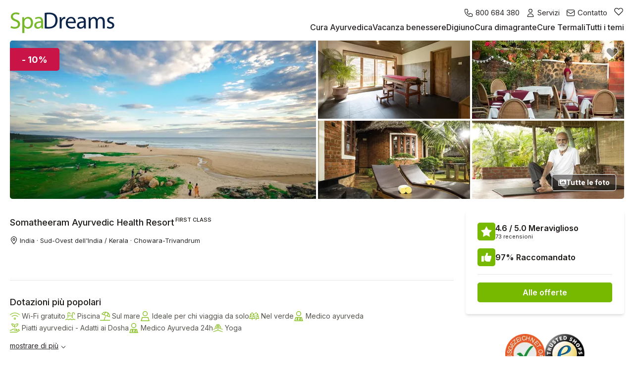

--- FILE ---
content_type: text/html; charset=utf-8
request_url: https://www.spadreams.it/hotel/somatheeram-ayurvedic-health-resort-chowara-trivandrum-sud-ovest-dellindia-kerala-737/
body_size: 81557
content:
<!DOCTYPE html><html lang="it-it" class="overflow-x-hidden"><head><meta charSet="utf-8"/><meta name="viewport" content="width=device-width, initial-scale=1, interactive-widget=resizes-content"/><link rel="preload" href="/_next/static/media/8e9860b6e62d6359-s.p.woff2" as="font" crossorigin="" type="font/woff2"/><link rel="preload" href="/_next/static/media/e4af272ccee01ff0-s.p.woff2" as="font" crossorigin="" type="font/woff2"/><link rel="stylesheet" href="/_next/static/css/650aee434c85c6d4.css?dpl=dpl_6em6VPjy3MhM2DC4TTndkahP4zXE" data-precedence="next"/><link rel="stylesheet" href="/_next/static/css/479cf45c3d30ff79.css?dpl=dpl_6em6VPjy3MhM2DC4TTndkahP4zXE" data-precedence="next"/><link rel="stylesheet" href="/_next/static/css/60da4df77bf83247.css?dpl=dpl_6em6VPjy3MhM2DC4TTndkahP4zXE" data-precedence="next"/><link rel="stylesheet" href="/_next/static/css/2922a3cb90307283.css?dpl=dpl_6em6VPjy3MhM2DC4TTndkahP4zXE" data-precedence="next"/><link rel="stylesheet" href="/_next/static/css/ab915187901310d0.css?dpl=dpl_6em6VPjy3MhM2DC4TTndkahP4zXE" data-precedence="next"/><link rel="stylesheet" href="/_next/static/css/658c390be5cae5c2.css?dpl=dpl_6em6VPjy3MhM2DC4TTndkahP4zXE" data-precedence="next"/><link rel="stylesheet" href="/_next/static/css/e2fafae6a7609739.css?dpl=dpl_6em6VPjy3MhM2DC4TTndkahP4zXE" data-precedence="next"/><link rel="stylesheet" href="/_next/static/css/2d3cca4c9ed3c2dd.css?dpl=dpl_6em6VPjy3MhM2DC4TTndkahP4zXE" data-precedence="next"/><link rel="stylesheet" href="/_next/static/css/2dbd38df1217ec6c.css?dpl=dpl_6em6VPjy3MhM2DC4TTndkahP4zXE" data-precedence="next"/><link rel="preload" as="script" fetchPriority="low" href="/_next/static/chunks/webpack-4c957c6259221282.js?dpl=dpl_6em6VPjy3MhM2DC4TTndkahP4zXE"/><script src="/_next/static/chunks/4bd1b696-f0228a8764571f79.js?dpl=dpl_6em6VPjy3MhM2DC4TTndkahP4zXE" async=""></script><script src="/_next/static/chunks/8833-b85491af0f0cf802.js?dpl=dpl_6em6VPjy3MhM2DC4TTndkahP4zXE" async=""></script><script src="/_next/static/chunks/main-app-9c96b17911b2299b.js?dpl=dpl_6em6VPjy3MhM2DC4TTndkahP4zXE" async=""></script><script src="/_next/static/chunks/app/not-found-2773333c25e2e582.js?dpl=dpl_6em6VPjy3MhM2DC4TTndkahP4zXE" async=""></script><script src="/_next/static/chunks/app/global-error-5916d7c0bb118324.js?dpl=dpl_6em6VPjy3MhM2DC4TTndkahP4zXE" async=""></script><script src="/_next/static/chunks/f815127c-9d08ed44aaaeb770.js?dpl=dpl_6em6VPjy3MhM2DC4TTndkahP4zXE" async=""></script><script src="/_next/static/chunks/2167-714442d10f6ce9dd.js?dpl=dpl_6em6VPjy3MhM2DC4TTndkahP4zXE" async=""></script><script src="/_next/static/chunks/5653-03226d55e93a5b8a.js?dpl=dpl_6em6VPjy3MhM2DC4TTndkahP4zXE" async=""></script><script src="/_next/static/chunks/3210-de62bd6ff450744f.js?dpl=dpl_6em6VPjy3MhM2DC4TTndkahP4zXE" async=""></script><script src="/_next/static/chunks/9218-924518e6b5f5738d.js?dpl=dpl_6em6VPjy3MhM2DC4TTndkahP4zXE" async=""></script><script src="/_next/static/chunks/4817-787be9a190a3ac3e.js?dpl=dpl_6em6VPjy3MhM2DC4TTndkahP4zXE" async=""></script><script src="/_next/static/chunks/278-79617aa0be9b98ca.js?dpl=dpl_6em6VPjy3MhM2DC4TTndkahP4zXE" async=""></script><script src="/_next/static/chunks/4038-b7f7c0ad0bd6af0b.js?dpl=dpl_6em6VPjy3MhM2DC4TTndkahP4zXE" async=""></script><script src="/_next/static/chunks/app/protected/%5Blocale%5D/%5Bdomain%5D/%5Bcurrency%5D/%5Bagency%5D/%5Btestvariants%5D/%5Bpagetype%5D/(no-header-no-footer-layout-without-translations)/layout-f25324a9416ee817.js?dpl=dpl_6em6VPjy3MhM2DC4TTndkahP4zXE" async=""></script><script src="/_next/static/chunks/af5852af-21b716e2762f0c0c.js?dpl=dpl_6em6VPjy3MhM2DC4TTndkahP4zXE" async=""></script><script src="/_next/static/chunks/56f3cd12-db9bc9693124faf7.js?dpl=dpl_6em6VPjy3MhM2DC4TTndkahP4zXE" async=""></script><script src="/_next/static/chunks/e6ce01d4-14e52289c52b036a.js?dpl=dpl_6em6VPjy3MhM2DC4TTndkahP4zXE" async=""></script><script src="/_next/static/chunks/aaea2bcf-02ef2d6d0993ac3e.js?dpl=dpl_6em6VPjy3MhM2DC4TTndkahP4zXE" async=""></script><script src="/_next/static/chunks/e37a0b60-64c8f023ba64a5d7.js?dpl=dpl_6em6VPjy3MhM2DC4TTndkahP4zXE" async=""></script><script src="/_next/static/chunks/13b76428-d8e15128eea5e2e6.js?dpl=dpl_6em6VPjy3MhM2DC4TTndkahP4zXE" async=""></script><script src="/_next/static/chunks/98fe42c8-549b7099e9d4dde0.js?dpl=dpl_6em6VPjy3MhM2DC4TTndkahP4zXE" async=""></script><script src="/_next/static/chunks/ba12c10f-e13e260a73d51c01.js?dpl=dpl_6em6VPjy3MhM2DC4TTndkahP4zXE" async=""></script><script src="/_next/static/chunks/5601-76590f10b80a6985.js?dpl=dpl_6em6VPjy3MhM2DC4TTndkahP4zXE" async=""></script><script src="/_next/static/chunks/7329-eab962a1285afc6d.js?dpl=dpl_6em6VPjy3MhM2DC4TTndkahP4zXE" async=""></script><script src="/_next/static/chunks/9098-f37ba9d1bc529b00.js?dpl=dpl_6em6VPjy3MhM2DC4TTndkahP4zXE" async=""></script><script src="/_next/static/chunks/4395-1c9d9a5fe81a2886.js?dpl=dpl_6em6VPjy3MhM2DC4TTndkahP4zXE" async=""></script><script src="/_next/static/chunks/9208-6b1f4840e6ec5036.js?dpl=dpl_6em6VPjy3MhM2DC4TTndkahP4zXE" async=""></script><script src="/_next/static/chunks/3186-e25ae0339cc19aed.js?dpl=dpl_6em6VPjy3MhM2DC4TTndkahP4zXE" async=""></script><script src="/_next/static/chunks/6496-7cebc9d501685fb7.js?dpl=dpl_6em6VPjy3MhM2DC4TTndkahP4zXE" async=""></script><script src="/_next/static/chunks/8705-7a82da1a56c4f227.js?dpl=dpl_6em6VPjy3MhM2DC4TTndkahP4zXE" async=""></script><script src="/_next/static/chunks/7430-501334c8c9ad3be3.js?dpl=dpl_6em6VPjy3MhM2DC4TTndkahP4zXE" async=""></script><script src="/_next/static/chunks/2965-901ef867f75ad8b6.js?dpl=dpl_6em6VPjy3MhM2DC4TTndkahP4zXE" async=""></script><script src="/_next/static/chunks/4504-d4513f10e17f0b55.js?dpl=dpl_6em6VPjy3MhM2DC4TTndkahP4zXE" async=""></script><script src="/_next/static/chunks/8711-fd77aa72fda5c7eb.js?dpl=dpl_6em6VPjy3MhM2DC4TTndkahP4zXE" async=""></script><script src="/_next/static/chunks/6895-3bce00d24cd550be.js?dpl=dpl_6em6VPjy3MhM2DC4TTndkahP4zXE" async=""></script><script src="/_next/static/chunks/2698-020f80c6378ba114.js?dpl=dpl_6em6VPjy3MhM2DC4TTndkahP4zXE" async=""></script><script src="/_next/static/chunks/8963-3ce9ec17b1d5c0b8.js?dpl=dpl_6em6VPjy3MhM2DC4TTndkahP4zXE" async=""></script><script src="/_next/static/chunks/9438-2f71c1c403bafb7f.js?dpl=dpl_6em6VPjy3MhM2DC4TTndkahP4zXE" async=""></script><script src="/_next/static/chunks/app/protected/%5Blocale%5D/%5Bdomain%5D/%5Bcurrency%5D/%5Bagency%5D/%5Btestvariants%5D/%5Bpagetype%5D/(standard-layout)/hotel/%5BhotelName%5D/page-58042a3292cadedb.js?dpl=dpl_6em6VPjy3MhM2DC4TTndkahP4zXE" async=""></script><link rel="preload" href="/cookieconsent-min.js" as="script"/><meta name="next-size-adjust" content=""/><meta name="theme-color" content="#ffffff"/><link rel="dns-prefetch" href="https://api.fitreisen.de"/><link rel="preconnect" href="https://api.fitreisen.de"/><link rel="dns-prefetch" href="https://assets.fitreisen.de"/><link rel="preconnect" href="https://assets.fitreisen.de"/><link rel="dns-prefetch" href="https://img.fitreisen.group"/><link rel="preconnect" href="https://img.fitreisen.group"/><link rel="apple-touch-icon" sizes="180x180" href="/images/favicon/spadreams.it/apple-touch-icon.png?2"/><link rel="icon" type="image/png" sizes="32x32" href="/images/favicon/spadreams.it/favicon-32x32.png?2"/><link rel="icon" type="image/png" sizes="16x16" href="/images/favicon/spadreams.it/favicon-16x16.png?2"/><link rel="mask-icon" href="/images/favicon/spadreams.it/safari-pinned-tab.svg?2" color="#77B800"/><link rel="shortcut icon" href="/images/favicon/spadreams.it/favicon.ico?2"/><meta name="msapplication-TileColor" content="#ffffff"/><meta name="msapplication-config" content="/images/favicon/spadreams.it/apple-touch-icon.png?2"/><title>Somatheeram Ayurvedic Health Resort – Le migliori offerte a partire da 817 € !</title><meta name="description" content="Somatheeram Ayurvedic Health Resort ☀ Prenotate ora la vostra vacanza Ayurveda ! ☀ Hotel &amp; offerte a partire da 817 €"/><meta name="generated" content="2026-01-16T14:29:52.746Z"/><link rel="canonical" href="https://www.spadreams.it/hotel/somatheeram-ayurvedic-health-resort-chowara-trivandrum-sud-ovest-dellindia-kerala-737/"/><link rel="alternate" hrefLang="de" href="https://www.fitreisen.de/hotel/somatheeram-ayurvedic-health-resort-chowara-trivandrum-sudwest-indien-kerala-737/"/><link rel="alternate" hrefLang="en" href="https://www.spadreams.com/hotel/somatheeram-ayurvedic-health-resort-chowara-trivandrum-south-west-india-kerala-737/"/><link rel="alternate" hrefLang="nl" href="https://www.spadreams.nl/hotel/somatheeram-ayurvedic-health-resort-chowara-trivandrum-zuidwest-india-kerala-737/"/><link rel="alternate" hrefLang="fr" href="https://www.spadreams.fr/hotel/somatheeram-ayurvedic-health-resort-chowara-trivandrum-sud-ouest-de-linde-kerala-737/"/><link rel="alternate" hrefLang="es" href="https://www.spadreams.es/hotel/somatheeram-ayurvedic-health-resort-chowara-trivandrum-suroeste-de-india-kerala-737/"/><link rel="alternate" hrefLang="it" href="https://www.spadreams.it/hotel/somatheeram-ayurvedic-health-resort-chowara-trivandrum-sud-ovest-dellindia-kerala-737/"/><link rel="alternate" hrefLang="pl" href="https://www.spadreams.pl/hotel/somatheeram-ayurvedic-health-resort-chowara-trivandrum-poudniowo-zachodnie-indie-kerala-737/"/><link rel="alternate" hrefLang="sv" href="https://www.spadreams.se/hotel/somatheeram-ayurvedic-health-resort-chowara-trivandrum-sydvastra-indienkerala-737/"/><link rel="alternate" hrefLang="x-default" href="https://www.fitreisen.de/hotel/somatheeram-ayurvedic-health-resort-chowara-trivandrum-sudwest-indien-kerala-737/"/><meta property="og:title" content="Somatheeram Ayurvedic Health Resort – Le migliori offerte a partire da 817 € !"/><meta property="og:description" content="Somatheeram Ayurvedic Health Resort ☀ Prenotate ora la vostra vacanza Ayurveda ! ☀ Hotel &amp; offerte a partire da 817 €"/><meta property="og:image" content="https://img.fitreisen.group/[base64]?signature=1a37b43f5301a62ff9dffc1df5547e12b7392590b5cf16c137ad047ab7a42300"/><meta name="twitter:card" content="summary_large_image"/><meta name="twitter:title" content="Somatheeram Ayurvedic Health Resort – Le migliori offerte a partire da 817 € !"/><meta name="twitter:description" content="Somatheeram Ayurvedic Health Resort ☀ Prenotate ora la vostra vacanza Ayurveda ! ☀ Hotel &amp; offerte a partire da 817 €"/><meta name="twitter:image" content="https://img.fitreisen.group/[base64]?signature=1a37b43f5301a62ff9dffc1df5547e12b7392590b5cf16c137ad047ab7a42300"/><script type="application/ld+json">{"@context":"https://schema.org","@type":"WebSite","name":"SpaDreams","url":"https://spadreams.it/"}</script><script type="application/ld+json">{"@context":"https://schema.org","@type":"Organization","url":"https://spadreams.it/","name":"SpaDreams","alternateName":"SpaDreams","logo":"https://spadreams.it/images/spadreams.it/logo.svg","contactPoint":{"@type":"ContactPoint","telephone":"+39800684380","contactType":"customer service"},"sameAs":["https://www.instagram.com/spadreamsitalia/","https://www.facebook.com/spadreamsitalia"]}</script><script type="application/javascript">
                window.addEventListener('load', () => {
                  window.parent.postMessage({
                    message: 'fit-frame-loaded',
                    height: document.body.scrollHeight,
                  }, '*')

                  if (typeof ResizeObserver === 'function') {
                    var observer = new ResizeObserver(entries => {
                      var fullScreenBody = document.querySelector('body[fullscreen]')

                      if (fullScreenBody) {
                        return
                      }

                      for (const entry of entries) {
                        if (entry.target === document.body) {
                          window.parent.postMessage({
                            message: 'fit-frame-loaded',
                            height: document.body.scrollHeight,
                          }, '*')
                        }
                      }
                    })

                    observer.observe(document.body);
                  }
                });

                window.addEventListener('message', message => {
                  var fullScreenBody = document.querySelector('body[fullscreen]')

                  if (message.data.message === 'fit-frame-listiner-initialized') {
                    if (fullScreenBody) {
                      window.parent.postMessage({
                        message: 'full-screen-page-displayed',
                      }, '*')
                    } else {
                      window.parent.postMessage({
                        message: 'fit-frame-loaded',
                        height: document.body.scrollHeight,
                      }, '*')
                    }
                  }
                  if (message.data.message === 'fit-frame-update-size') {
                    if (fullScreenBody) {
                      window.parent.postMessage({
                        message: 'full-screen-page-displayed',
                      }, '*')
                    }
                  }
                })
          </script><style>
        html {
          font-family: 'Inter', 'Inter Fallback';
          --font-inter: 'Inter', 'Inter Fallback';
        }
      </style><script src="/_next/static/chunks/polyfills-42372ed130431b0a.js?dpl=dpl_6em6VPjy3MhM2DC4TTndkahP4zXE" noModule=""></script></head><body data-theme="spadreams-it" class="min-w-[320px] antialiased"><a href="#main-content" class="skip-link sr-only focus:not-sr-only focus:relative focus:block focus:rounded-br-lg focus:bg-primary focus:p-3 focus:text-lg focus:text-white focus:shadow-lg focus:ring-2 focus:ring-white focus:ring-offset-2">Andare al contenuto principale</a><div class="flex flex-col bg-stone-50 min-h-screen"><!--$--><!--/$--><header id="header" class="z-10"><div class="z-20 flex w-full justify-center bg-white"><div class="flex w-full max-w-screen-xl flex-col items-center justify-center lg:mx-5 xl:mx-0"><div class="fix-mobile-header relative z-10 grid h-12 min-h-[48px] w-full max-w-screen-xl grid-cols-[auto,1fr,auto] items-center justify-between px-3 lg:mx-0 lg:mb-3 lg:mt-[6px] lg:h-[64px] lg:grid-cols-[auto_,_1fr] lg:px-5"><button aria-label="Aprire la navigazione mobile" class="no-tap-highlight relative flex h-[44px] w-[44px] flex-row items-center justify-center rounded-[100%] text-xl font-regular text-stone-800 active:bg-[#E3E3E3] lg:hidden" id="open-navbar"><svg xmlns="http://www.w3.org/2000/svg" fill="none" stroke-width="2" viewBox="0 0 24 24" class="inline-flex h-[44px] items-center justify-center stroke-stone-800 lg:w-[26px]"><path d="M4 6h16M4 12h16M4 18h16"></path></svg></button><div class="flex items-center justify-center md:ml-4 lg:ml-0"><a class="z-10 col-span-1 col-start-2 row-start-1 min-w-0 items-center text-white lg:col-start-1 lg:ml-0 lg:pl-0" aria-label="Pagina iniziale" href="/"><svg xmlns="http://www.w3.org/2000/svg" viewBox="0 0 993 199" class="lg:h-[46px] lg:w-[228px] h-[34px] w-[140px] bg-white lg:translate-y-2 lg:-translate-x-2 fill-primary p-0.5"><path fill="#76b82a" d="M5.251 130.309c8.728 5.379 21.491 9.854 34.918 9.854 19.922 0 31.563-10.52 31.563-25.742 0-14.102-8.058-22.16-28.427-29.996C18.679 75.696 3.46 62.937 3.46 41.673c0-23.5 19.471-40.96 48.796-40.96 15.442 0 26.636 3.578 33.35 7.389l-5.369 15.895c-4.927-2.689-14.995-7.166-28.655-7.166-20.588 0-28.423 12.312-28.423 22.607 0 14.098 9.18 21.039 29.996 29.092 25.52 9.85 38.5 22.166 38.5 44.32 0 23.281-17.233 43.434-52.821 43.434-14.548 0-30.446-4.258-38.5-9.631zM112.903 81.064c0-13.873-.447-25.068-.894-35.363h17.68l.894 18.572h.446c8.059-13.205 20.816-21.035 38.5-21.035 26.189 0 45.889 22.16 45.889 55.059 0 38.947-23.724 58.191-49.243 58.191-14.325 0-26.864-6.264-33.354-17.012h-.447v58.875h-19.471zm19.475 28.879c0 2.906.446 5.598.893 8.059 3.583 13.654 15.447 23.053 29.549 23.053 20.816 0 32.903-17.01 32.903-41.863 0-21.709-11.413-40.287-32.233-40.287-13.427 0-25.961 9.623-29.767 24.395-.675 2.465-1.345 5.373-1.345 8.059zM295.535 154.035l-1.568-13.654h-.67c-6.044 8.504-17.68 16.117-33.131 16.117-21.932 0-33.126-15.443-33.126-31.117 0-26.189 23.277-40.516 65.132-40.291v-2.238c0-8.951-2.461-25.068-24.622-25.068-10.073 0-20.592 3.137-28.199 8.059l-4.476-12.979c8.952-5.82 21.937-9.631 35.588-9.631 33.131 0 41.185 22.605 41.185 44.318v40.516c0 9.398.447 18.576 1.792 25.963h-17.903v.006zm-2.912-55.285c-21.49-.447-45.884 3.363-45.884 24.402 0 12.752 8.505 18.797 18.578 18.797 14.098 0 23.054-8.953 26.189-18.133.67-2.016 1.117-4.246 1.117-6.262z"></path><g fill="#0c2448"><path d="M326.638 5.186c11.864-1.791 25.961-3.137 41.408-3.137 27.976 0 47.903 6.49 61.112 18.803 13.427 12.31 21.267 29.767 21.267 54.166 0 24.619-7.612 44.771-21.714 58.648-14.102 14.1-37.384 21.715-66.7 21.715-13.878 0-25.52-.68-35.369-1.797V5.186zm19.471 133.408c4.927.895 12.087 1.121 19.694 1.121 41.636 0 64.243-23.281 64.243-64.02.224-35.594-19.922-58.195-61.107-58.195-10.073 0-17.68.898-22.83 2.01zM470.319 79.502c0-12.764-.224-23.729-.894-33.797h17.233l.67 21.262h.893c4.927-14.549 16.792-23.723 30-23.723 2.232 0 3.801.223 5.592.67v18.572c-2.014-.445-4.023-.67-6.713-.67-13.885 0-23.724 10.52-26.417 25.291-.447 2.689-.894 5.82-.894 9.18v57.748h-19.471zM547.534 103.453c.451 26.637 17.461 37.602 37.16 37.602 14.098 0 22.602-2.461 29.99-5.596l3.354 14.102c-6.937 3.137-18.801 6.719-36.033 6.719-33.354 0-53.272-21.941-53.272-54.621s19.252-58.414 50.812-58.414c35.369 0 44.767 31.111 44.767 51.029 0 4.029-.456 7.166-.675 9.18h-76.103zm57.747-14.107c.224-12.533-5.146-32.004-27.306-32.004-19.924 0-28.65 18.354-30.219 32.004zM703.981 154.035l-1.568-13.654h-.675c-6.044 8.504-17.685 16.117-33.126 16.117-21.938 0-33.131-15.443-33.131-31.117 0-26.189 23.277-40.516 65.137-40.291v-2.238c0-8.951-2.461-25.068-24.623-25.068-10.072 0-20.592 3.137-28.203 8.059l-4.477-12.979c8.952-5.82 21.932-9.631 35.588-9.631 33.126 0 41.186 22.605 41.186 44.318v40.516c0 9.398.447 18.576 1.787 25.963h-17.895zm-2.908-55.285c-21.496-.447-45.894 3.363-45.894 24.402 0 12.752 8.505 18.797 18.573 18.797 14.102 0 23.053-8.953 26.193-18.133.67-2.016 1.117-4.246 1.117-6.262V98.747h.01zM747.167 75.021c0-11.189-.224-20.369-.897-29.316h17.237l.894 17.461h.675c6.045-10.297 16.116-19.922 34.021-19.922 14.776 0 25.967 8.951 30.665 21.709h.447c3.359-6.039 7.611-10.744 12.086-14.098 6.49-4.928 13.656-7.607 23.957-7.607 14.32 0 35.588 9.398 35.588 47v63.787h-19.252V92.711c0-20.816-7.611-33.35-23.5-33.35-11.195 0-19.928 8.281-23.283 17.9-.893 2.695-1.566 6.271-1.566 9.852v66.922h-19.242V89.123c0-17.232-7.607-29.768-22.607-29.768-12.311 0-21.262 9.85-24.402 19.693-1.117 2.918-1.562 6.268-1.562 9.631v65.355H747.17V75.02h-.004zM926.434 133.891c5.82 3.811 16.111 7.84 25.967 7.84 14.324 0 21.039-7.164 21.039-16.117 0-9.396-5.598-14.549-20.146-19.926-19.471-6.938-28.65-17.682-28.65-30.666 0-17.457 14.098-31.777 37.385-31.777 10.965 0 20.592 3.131 26.637 6.715l-4.928 14.32c-4.252-2.686-12.084-6.268-22.156-6.268-11.646 0-18.135 6.719-18.135 14.771 0 8.957 6.488 12.984 20.586 18.354 18.797 7.164 28.428 16.562 28.428 32.68 0 19.029-14.771 32.463-40.51 32.463-11.863 0-22.83-2.914-30.441-7.398z"></path></g></svg></a></div><nav id="desktop-navigation" aria-label="Navigazione Desktop" class="fix-secondary-wrapper relative col-start-3 row-start-1 flex min-w-0 flex-col lg:col-start-2"><div class="lg:pt-[8px] right-0 top-0 mx-0 flex max-w-none justify-end space-x-3 text-sm font-medium text-stone-800 lg:pb-[2px]"><a href="tel:+39800684380" class="flex-row items-center space-x-1 hidden lg:flex" target="_blank" rel="noopener noreferrer" aria-label="800 684 380"><svg xmlns="http://www.w3.org/2000/svg" fill="none" stroke="currentColor" stroke-width="1.5" viewBox="0 0 24 24" class="h-[30px] stroke-stone-800 lg:h-[20px]"><path stroke-linecap="round" stroke-linejoin="round" d="M3 5a2 2 0 0 1 2-2h3.28a1 1 0 0 1 .948.684l1.498 4.493a1 1 0 0 1-.502 1.21l-2.257 1.13a11.04 11.04 0 0 0 5.516 5.516l1.13-2.257a1 1 0 0 1 1.21-.502l4.493 1.498a1 1 0 0 1 .684.949V19a2 2 0 0 1-2 2h-1C9.716 21 3 14.284 3 6z"></path></svg><div class="hidden font-regular lg:inline-block lg:text-md">800 684 380</div></a><a href="/servizi/" class="hidden flex-row items-center space-x-1 lg:flex" target="_blank" rel="noopener noreferrer" aria-label="Servizi"><svg xmlns="http://www.w3.org/2000/svg" fill="none" stroke="currentColor" stroke-width="1.5" viewBox="0 0 24 24" class="h-[20px] stroke-stone-800"><path stroke-linecap="round" stroke-linejoin="round" d="M16 7a4 4 0 1 1-8 0 4 4 0 0 1 8 0m-4 7a7 7 0 0 0-7 7h14a7 7 0 0 0-7-7"></path></svg><div class="hidden font-regular lg:inline-block lg:text-md">Servizi</div></a><a href="https://form.typeform.com/to/C97JjFfI" aria-label="Contatto" target="_blank" rel="noopener noreferrer" class="flex-row items-center space-x-1 flex"><svg xmlns="http://www.w3.org/2000/svg" fill="none" stroke="currentColor" stroke-width="1.5" viewBox="0 0 24 24" class="h-[32px] stroke-stone-800 lg:h-[20px]"><path stroke-linecap="round" stroke-linejoin="round" d="m3 8 7.89 5.26a2 2 0 0 0 2.22 0L21 8M5 19h14a2 2 0 0 0 2-2V7a2 2 0 0 0-2-2H5a2 2 0 0 0-2 2v10a2 2 0 0 0 2 2"></path></svg><div class="hidden font-regular lg:inline-block lg:text-md">Contatto</div></a><li class="no-tap-highlight mx-0 mb-0 flex cursor-pointer items-center lg:hidden"><a href="https://wa.me/4915563615942?text=Ciao%2C%20vorrei%20avere%20pi%C3%B9%20informazioni%20riguardo%20questa%20offerta%3A%20" aria-label="WhatsApp" target="_blank" rel="noopener noreferrer" class="flex flex-row items-center space-x-1"><svg aria-hidden="true" focusable="false" data-prefix="fab" data-icon="whatsapp" class="svg-inline--fa fa-whatsapp h-[30px] w-[30px] text-stone-800" role="img" xmlns="http://www.w3.org/2000/svg" viewBox="0 0 448 512"><path fill="currentColor" d="M380.9 97.1C339 55.1 283.2 32 223.9 32c-122.4 0-222 99.6-222 222 0 39.1 10.2 77.3 29.6 111L0 480l117.7-30.9c32.4 17.7 68.9 27 106.1 27h.1c122.3 0 224.1-99.6 224.1-222 0-59.3-25.2-115-67.1-157zm-157 341.6c-33.2 0-65.7-8.9-94-25.7l-6.7-4-69.8 18.3L72 359.2l-4.4-7c-18.5-29.4-28.2-63.3-28.2-98.2 0-101.7 82.8-184.5 184.6-184.5 49.3 0 95.6 19.2 130.4 54.1 34.8 34.9 56.2 81.2 56.1 130.5 0 101.8-84.9 184.6-186.6 184.6zm101.2-138.2c-5.5-2.8-32.8-16.2-37.9-18-5.1-1.9-8.8-2.8-12.5 2.8-3.7 5.6-14.3 18-17.6 21.8-3.2 3.7-6.5 4.2-12 1.4-32.6-16.3-54-29.1-75.5-66-5.7-9.8 5.7-9.1 16.3-30.3 1.8-3.7.9-6.9-.5-9.7-1.4-2.8-12.5-30.1-17.1-41.2-4.5-10.8-9.1-9.3-12.5-9.5-3.2-.2-6.9-.2-10.6-.2-3.7 0-9.7 1.4-14.8 6.9-5.1 5.6-19.4 19-19.4 46.3 0 27.3 19.9 53.7 22.6 57.4 2.8 3.7 39.1 59.7 94.8 83.8 35.2 15.2 49 16.5 66.6 13.9 10.7-1.6 32.8-13.4 37.4-26.4 4.6-13 4.6-24.1 3.2-26.4-1.3-2.5-5-3.9-10.5-6.6z"></path></svg></a></li><button class="no-tap-highlight relative mx-0 mb-0 translate-y-[-1px] cursor-pointer items-center pr-[12px] lg:translate-y-[3px] lg:pr-0 hidden lg:block" id="like-click-container" aria-label="agli hotel contrassegnati"><div class="relative" id="like-click-container"><svg xmlns="http://www.w3.org/2000/svg" fill="none" stroke="#292929" stroke-width="1.5" viewBox="0 0 24 24" class="h-[30px] w-[30px] bg-cover stroke-stone-800 lg:h-[22px] lg:w-[22px] lg:translate-y-[-6px]"><path stroke-linecap="round" stroke-linejoin="round" d="M4.318 6.318a4.5 4.5 0 0 0 0 6.364L12 20.364l7.682-7.682a4.5 4.5 0 0 0-6.364-6.364L12 7.636l-1.318-1.318a4.5 4.5 0 0 0-6.364 0"></path></svg></div></button></div><ul class="right-2 hidden max-w-none justify-end text-lg font-medium text-stone-800 lg:flex lg:gap-4 xl:gap-6"><li class="whitespace-nowrap"><a href="/ayurveda/cura-ayurvedica/">Cura Ayurvedica</a></li><li class="whitespace-nowrap"><a href="/spa/vacanze-benessere/">Vacanza benessere</a></li><li class="whitespace-nowrap"><a href="/digiuno/">Digiuno</a></li><li class="whitespace-nowrap"><a href="/dimagrire/cura-dimagrante/">Cura dimagrante</a></li><li class="whitespace-nowrap"><a href="/cure/cure-termali/">Cure Termali</a></li><li class="whitespace-nowrap"><a href="/categorie-di-viaggio/">Tutti i temi</a></li></ul></nav></div></div></div><!--$--><!--/$--></header><main id="main-content" class="flex h-full flex-grow flex-col bg-stone-50"><div class=""><div class="last:mb-0 mb-0 bg-white"><div class="mx-auto max-w-screen-xl px-5 pb-6"><!--$--><div class="relative grid h-72 w-full grid-rows-2 gap-1 overflow-hidden rounded-md sm:grid-cols-3 md:h-96 md:grid-cols-4 lg:h-72 xl:h-80"><div class="absolute right-2 top-2 z-10 flex"><button class="no-tap-highlight z-30 h-8 w-8 cursor-pointer" aria-label="Ricordare questo hotel Somatheeram Ayurvedic Health Resort"><svg xmlns="http://www.w3.org/2000/svg" class="stoke-2 ease-in fill-black/40 h-8 w-8" viewBox="0 0 24 24" stroke="white"><path stroke-linecap="round" stroke-linejoin="round" class="stroke-1" d="M4.318 6.318a4.5 4.5 0 000 6.364L12 20.364l7.682-7.682a4.5 4.5 0 00-6.364-6.364L12 7.636l-1.318-1.318a4.5 4.5 0 00-6.364 0z"></path></svg></button></div><div class="relative  col-span-4 row-span-4 block sm:col-span-2 sm:row-span-2"><div class="absolute top-[15px] z-10 bg-highlight-red text-right text-white left-0 rounded-r-md px-4 pb-4 pt-3 md:px-6"><div class="-mb-1.5 text-xl font-bold">- 10%</div></div><picture><source media="(max-width: 319px)" srcSet="https://img.fitreisen.group/[base64]?signature=c958641229c166e474dcd1e6b675eb5baa2eb22cd28c98393d5a15a063059c11, https://img.fitreisen.group/[base64]?signature=f0e1b74c78be755624a65d507970fa83648ef02d7b433184b777ae0a8a9014d3 1.5x, https://img.fitreisen.group/[base64]?signature=480d57f7da9c3fb8e341c647b871599cd202709e13194f44312391eb26ec6674 2x, https://img.fitreisen.group/[base64]?signature=3249867c6305bcc89a29d77b45a1342c7dbcc611eac7614cdeebfffaeeee0fde 3x, https://img.fitreisen.group/[base64]?signature=1bf6e24dd93ac6372d2a1ef20c3cb7ed64ebb8bfd84ad1941357822013314b57 4x"/><source media="(min-width: 320px) and (max-width: 359px)" srcSet="https://img.fitreisen.group/[base64]?signature=375d6ef0bfd3630480a9e66275028797dbe0abc9fea9a721e6610fa242d00b77, https://img.fitreisen.group/[base64]?signature=a81c4dcc5c1745056178626c141537b64e7638d6614e6ac30823f59f4b1dd55a 1.5x, https://img.fitreisen.group/[base64]?signature=37849acdef2e5a6659fb586ce8f6515b64bfff77d616ebb2fe405a992bafed83 2x, https://img.fitreisen.group/[base64]?signature=70e4a347ad6520139602b445ab6d6f44e2ead3404c67042adc69c05ad4d3318c 3x, https://img.fitreisen.group/[base64]?signature=3dc5006a1a6c2a8bbbd0083912ba2f3c3487822e5933a65caaa3e7d68d445f20 4x"/><source media="(min-width: 360px) and (max-width: 398px)" srcSet="https://img.fitreisen.group/[base64]?signature=2ec17fb953fe27d7d995c35c455009f27f8a8bc28c3e4b1724a7998992393689, https://img.fitreisen.group/[base64]?signature=3c703c6a04c06f2233dcac72469b2a5a2f64c8542cb881eaae747d46c6edf38e 1.5x, https://img.fitreisen.group/[base64]?signature=59284a4bf95902764f1551fb6c454cb96c02cb4232f983bb2e3dcf525173bdb1 2x, https://img.fitreisen.group/[base64]?signature=0d4b121b58a5f1dda30cbbf71b09b5f766f96b5f2a34f103f4fc35cf371ac057 3x, https://img.fitreisen.group/[base64]?signature=a412d38480d7f34ce0932ae677cb1eb2a214b34d1c3abad19290f59db574693d 4x"/><source media="(min-width: 399px) and (max-width: 437px)" srcSet="https://img.fitreisen.group/[base64]?signature=bb122f33a125507fe39ed46b48306e3dc0473f69a2ba179a4f5bc73e0f77ffcb, https://img.fitreisen.group/[base64]?signature=24da58d8ee5d51970994bed6ca5bf9afd568f69f05504a85f85006723a212026 1.5x, https://img.fitreisen.group/[base64]?signature=8b1ac83f15558c6428000cebe2b70fd65115ac32c9454e14f474371d8a44a5a7 2x, https://img.fitreisen.group/[base64]?signature=391b76803d7550fe038dcefcf272166cbb9b66f0e5251cebf1dc71fdd929f2e7 3x, https://img.fitreisen.group/[base64]?signature=0489ff966e67539da929d1b1bbe348ce42900815641f18719c506cffd859c2be 4x"/><source media="(min-width: 438px) and (max-width: 476px)" srcSet="https://img.fitreisen.group/[base64]?signature=e0a555d49febca11e11c683f9a9db1488c54e99cb4c7c54f6869d384d65d8da8, https://img.fitreisen.group/[base64]?signature=09e1d0f4bcb2e803989c4e599aeee1d7d7373ecd908dae648d630a79ea0112db 1.5x, https://img.fitreisen.group/[base64]?signature=3e33654d666b23192e948505e0f5522d8a19bc3c35452eb0b62da77b62e57811 2x, https://img.fitreisen.group/[base64]?signature=b446fa115d02caf6e5d0877cbee417aee7bbb55a42a7d774f5e113cf737875d9 3x, https://img.fitreisen.group/[base64]?signature=2da6f393f3a018d64fbe3e057e91111dbbc40db398ed0a6ffb3bd541cb4ce729 4x"/><source media="(min-width: 477px) and (max-width: 515px)" srcSet="https://img.fitreisen.group/[base64]?signature=193bac97dfff5fdb73322449b931b908141faf8f41d6091e73d2ae5931418d35, https://img.fitreisen.group/[base64]?signature=01eb35b3a402b4eb701a611341bd50e933a0dfbfa1202f1578aa7c01624e232c 1.5x, https://img.fitreisen.group/[base64]?signature=b9a37e36ab5b49ca71095cd96156951f8c3c94344a5a2ed8a081f7ba11d6cad8 2x, https://img.fitreisen.group/[base64]?signature=8ff2e04792b671f2adbd05013cadda99a319f1a3ab72bd4c09ab13b306ea6056 3x, https://img.fitreisen.group/[base64]?signature=a0734145eda185998ba30221786813d9abaf41a6d705b74464193c05f1c2fe39 4x"/><source media="(min-width: 516px) and (max-width: 554px)" srcSet="https://img.fitreisen.group/[base64]?signature=f1af5fb4793e972aea11249eee4405e2303718c65e8b38cd82202a3b380aef90, https://img.fitreisen.group/[base64]?signature=ccef9d5d2b38d25091305d0f452b2b2e70f9d8602f753eb7439ee1c723048aa1 1.5x, https://img.fitreisen.group/[base64]?signature=a0d2acd8348af014511af98f79cd1ee0e6829c3bfa767693dc45af68ad719f09 2x, https://img.fitreisen.group/[base64]?signature=3028d2ca7141bb810cd1181a096148ed09fb1a0393efd898a60545f07afa4018 3x, https://img.fitreisen.group/[base64]?signature=4cf5d90b5e912c988b048cb57abcf837ba53abc5ada76950e0afb5285dbfe4e7 4x"/><source media="(min-width: 555px) and (max-width: 593px)" srcSet="https://img.fitreisen.group/[base64]?signature=d6c0912a59d218097c6a44ddabff932c3b74e6486764b642c1e5bcc0ba4d0d29, https://img.fitreisen.group/[base64]?signature=5358a8220447be09b73e4ea6ec79c22d5514a2af19d390e49ca93266ea028f55 1.5x, https://img.fitreisen.group/[base64]?signature=ae5039dafc4dd007eb37a3d34f0872209a666a587a602ed924c69a8d15ade02a 2x, https://img.fitreisen.group/[base64]?signature=80d56fc397b29d432de8707faeeab625f759136266e799de6d3e7f7810b47e9c 3x, https://img.fitreisen.group/[base64]?signature=22bacdf84da284be515dece0fafbcd09cfe097d008b489c6439fcb840a174f77 4x"/><source media="(min-width: 594px) and (max-width: 639px)" srcSet="https://img.fitreisen.group/[base64]?signature=0aefe2be28ba913a1dc4c50820af922a8c16c8f43b18703992fb77ba1dba71a9, https://img.fitreisen.group/[base64]?signature=cd75a0a801efc006498ff068a3fb5542d168890ad8b47729e3bd8e0ef619593c 1.5x, https://img.fitreisen.group/[base64]?signature=a00269f170201909e3f344ec220b804eaea0c26a87ca7e12a450b2e62bd8cc82 2x, https://img.fitreisen.group/[base64]?signature=2f69b6c024fb6e6452e3c607f0dd64684dc8e887896654d4f51c640956c23dd8 3x, https://img.fitreisen.group/[base64]?signature=606689ab93e2ab21cd6e458bba7fe9f74ce571701d778800e8d32f0d0b9ffc7f 4x"/><source media="(min-width: 640px) and (max-width: 682px)" srcSet="https://img.fitreisen.group/[base64]?signature=6a7ee28e53124a7cea9f859ec4bdd6153b7110661fc91a13c1974ae3246fa1c7, https://img.fitreisen.group/[base64]?signature=b1097a52e2a15a9b2268fd8e5cc4dd5943c68dcff13f1e802214087aee808bc8 1.5x, https://img.fitreisen.group/[base64]?signature=15ab84916403a1381acc44bca053f6c5022bcb726062535c6649f038027e2816 2x, https://img.fitreisen.group/[base64]?signature=82a47f0037d4040650574736f75a8e9d7480c8f2ed166a12362dd9dbf1eed425 3x, https://img.fitreisen.group/[base64]?signature=256f8a3c8599f300370afbd205ffe468bec01c8999b84ae1b36eb7367c316174 4x"/><source media="(min-width: 683px) and (max-width: 724px)" srcSet="https://img.fitreisen.group/[base64]?signature=c8216adec9ac5f9ae6d8e32536ef26604204d7ad1e4725e01104d1dea43bfb07, https://img.fitreisen.group/[base64]?signature=6c88c46edecde9fa60cb3acfe45783e2295386fbb890f53b56ffc0c8a7dc7643 1.5x, https://img.fitreisen.group/[base64]?signature=4be191570392df630738c2bd2102aaf5051f98565664419a0988a7b2da6e9ca0 2x, https://img.fitreisen.group/[base64]?signature=d5e9100c02cd4ae355111c64b1ef0441bb7a39d877b631459a8b712e3e3536a8 3x, https://img.fitreisen.group/[base64]?signature=cc0ea9d840e07891ad2a297ed5de262570130832be12e6ea14801654275cd421 4x"/><source media="(min-width: 725px) and (max-width: 767px)" srcSet="https://img.fitreisen.group/[base64]?signature=84e6cfc8cd969f6bf01aa08a444acc2055e6691497ebc7a2cf7f210efc01f7f9, https://img.fitreisen.group/[base64]?signature=a59385c9f627a69b62b7cf786c8ae60b0aa37f1da1a629a1eafea14aa9adc8ae 1.5x, https://img.fitreisen.group/[base64]?signature=59d65558847c3696ffa0ecc729c7b727a4bac26d91b1bb48d9f0a7bd0ca397a7 2x, https://img.fitreisen.group/[base64]?signature=28386363983fc5031e68264327b94e40363b6eadfe8d04adad1ab81032885751 3x, https://img.fitreisen.group/[base64]?signature=1da2a61b8e588064afb4f3c102b160314eb6fbb87084905ecb444d3cbcb5a8a9 4x"/><source media="(min-width: 768px) and (max-width: 853px)" srcSet="https://img.fitreisen.group/[base64]?signature=913dcc848808b7bd86fdb50c21ba9def2498b272904a338749ac0eae54fe06f8, https://img.fitreisen.group/[base64]?signature=daf4a5970196210eeb2794fe6a8e4231fff2dcc0a0a61eba6a76b2a5fb898333 1.5x, https://img.fitreisen.group/[base64]?signature=c32302ef7406be631e0a4862abc165b1ca61bd04f02e021d61a5f52853b5069a 2x, https://img.fitreisen.group/[base64]?signature=9d4a4f355108c942681062d2f44b4f88e98a5dd2abb416c4173bbf4fd4b6a836 3x, https://img.fitreisen.group/[base64]?signature=70edb0d29fba391a3a051ffebe63453d2acd14e772dcd6205eaef215b01830dc 4x"/><source media="(min-width: 854px) and (max-width: 938px)" srcSet="https://img.fitreisen.group/[base64]?signature=e78870a8c3e0c8ab2afc09aeed8d5940e552dca7f4d576d5d86c72efdc1de29d, https://img.fitreisen.group/[base64]?signature=63d57773adf6ee9a3d21d9912f93e289345a9d734b5eee40e03e82b18231c75c 1.5x, https://img.fitreisen.group/[base64]?signature=12de218ec68f54b6ea6e5e4dc194c04fd07ec9d7e6e8997cb9f09e35b12397f7 2x, https://img.fitreisen.group/[base64]?signature=23b5d1fb750a6d7e34f751851d654115fce65e0a3b901354e0e015cc627a9cbc 3x, https://img.fitreisen.group/[base64]?signature=e8955ff82c0f8fe6ae63048d4f5e3ab47c330f61603cbd83dc59a32e8d71865d 4x"/><source media="(min-width: 939px) and (max-width: 1023px)" srcSet="https://img.fitreisen.group/[base64]?signature=7070f87603cd279061d7d7e42c39a1ae7fdd6722c483813247b25f839beca8c9, https://img.fitreisen.group/[base64]?signature=3baf5bf28a196e8aad9436c5ea4e965ccbeb0a234e8d8efca644b7bcaa93cdd3 1.5x, https://img.fitreisen.group/[base64]?signature=268daa9ca2ef9b6e46a3bf3f74b519413fc12af466b759c13c15bd68f1c5a4a9 2x, https://img.fitreisen.group/[base64]?signature=4ac6cf523a3b2f6e390ae05e5dcc662a104e71b548b17fd0d801d56637251b48 3x, https://img.fitreisen.group/[base64]?signature=1f13202a0f56eefb053619f5a480c34d4be58cc6f5692bdb8698b56e6a9e53fc 4x"/><source media="(min-width: 1024px) and (max-width: 1151px)" srcSet="https://img.fitreisen.group/[base64]?signature=fb78e28ae7577c091aae883d0b26bae7b672543eb87e399304abc8fe479a4dee, https://img.fitreisen.group/[base64]?signature=d2dfed73d8af7fddb9dae22cf3d3bd92b7b9a7dccfa5e2df5256e56c9f869faa 1.5x, https://img.fitreisen.group/[base64]?signature=ee6ce50ccfc9e7109d795697037e226bfc16e7503c4cd670748216f8e7d5fb43 2x, https://img.fitreisen.group/[base64]?signature=49df73d4e2d5a804195cf7f30ec24928f281d3ebf821e11b1617007bc0173287 3x, https://img.fitreisen.group/[base64]?signature=2200896879208d5161201b269da36f89d7f96aae6876548deab75a8436201310 4x"/><source media="(min-width: 1152px) and (max-width: 1279px)" srcSet="https://img.fitreisen.group/[base64]?signature=2c0bea82d2041deb8cb1c02c191aa71c9308e04a09a424fd44f2ca3c4a8b1bda, https://img.fitreisen.group/[base64]?signature=fbebaafe71baabe50ab1a0dc694dcb9be43a035dd51d7be68a6be080b6304769 1.5x, https://img.fitreisen.group/[base64]?signature=776d4c3c866cef6cfb36b0959ec1972abc8f1db646ca0d6e9f8f52594a522cc0 2x, https://img.fitreisen.group/[base64]?signature=5a778e0dd3ce75c3741accf7e6051fd958b9ec3989f08c849a9bdd7adb13c84c 3x, https://img.fitreisen.group/[base64]?signature=a60e722eebe8d4804bdae258a657ba7e755216608907e0f2d49503f0ca533545 4x"/><source media="(min-width: 1279px)" srcSet="https://img.fitreisen.group/[base64]?signature=efc12a538e14537d50ec27b22066842640275c3537a8eaeec4a919a4b803d60c, https://img.fitreisen.group/[base64]?signature=51fac2d603d933d64a628653ba7223b88b2472ea11925a492bda43aab4a0af91 1.5x, https://img.fitreisen.group/[base64]?signature=a76431536934e1d2d0259a547a0974f38102f0ba5ef33a4bdec41c56570b8200 2x, https://img.fitreisen.group/[base64]?signature=5ea9b37300670973bc2102c80336bbcf70558fd19a0d3005854dcc4acbcb4244 3x, https://img.fitreisen.group/[base64]?signature=66573b92e78ce4469b5f58622a87caa05fad088609764b84f8c5df037b3d692b 4x"/><img decoding="async" alt="Somatheeram Ayurvedic Health Resort - Immagine 1" class="relative rounded-none h-full max-h-full w-full max-w-full cursor-pointer object-cover" src="https://img.fitreisen.group/[base64]?signature=efc12a538e14537d50ec27b22066842640275c3537a8eaeec4a919a4b803d60c" loading="eager" fetchPriority="high"/></picture></div><div class="relative  hidden md:col-span-1 md:row-span-1 md:block hidden sm:block"><picture><source media="(max-width: 319px)" srcSet="https://img.fitreisen.group/[base64]?signature=0b7ea8f0ed15904ed672962bea6aa55cda85792e53b0d982fd0691b05d12a08b, https://img.fitreisen.group/[base64]?signature=a42ad967c04b0bef125c888f1b50b1db54c114f3c811ad1fa7226c9070eda119 1.5x, https://img.fitreisen.group/[base64]?signature=a42ad967c04b0bef125c888f1b50b1db54c114f3c811ad1fa7226c9070eda119 2x, https://img.fitreisen.group/[base64]?signature=3c530079a6048b3002568637a7ac4e925b714abdfd088939fac50b20bff46b44 3x, https://img.fitreisen.group/[base64]?signature=33f76cba1e481675bb272850ed449584f017a357851a43d93acf66e88a2fac22 4x"/><source media="(min-width: 320px) and (max-width: 359px)" srcSet="https://img.fitreisen.group/[base64]?signature=0b7ea8f0ed15904ed672962bea6aa55cda85792e53b0d982fd0691b05d12a08b, https://img.fitreisen.group/[base64]?signature=a42ad967c04b0bef125c888f1b50b1db54c114f3c811ad1fa7226c9070eda119 1.5x, https://img.fitreisen.group/[base64]?signature=a42ad967c04b0bef125c888f1b50b1db54c114f3c811ad1fa7226c9070eda119 2x, https://img.fitreisen.group/[base64]?signature=3c530079a6048b3002568637a7ac4e925b714abdfd088939fac50b20bff46b44 3x, https://img.fitreisen.group/[base64]?signature=33f76cba1e481675bb272850ed449584f017a357851a43d93acf66e88a2fac22 4x"/><source media="(min-width: 360px) and (max-width: 398px)" srcSet="https://img.fitreisen.group/[base64]?signature=0b7ea8f0ed15904ed672962bea6aa55cda85792e53b0d982fd0691b05d12a08b, https://img.fitreisen.group/[base64]?signature=a42ad967c04b0bef125c888f1b50b1db54c114f3c811ad1fa7226c9070eda119 1.5x, https://img.fitreisen.group/[base64]?signature=a42ad967c04b0bef125c888f1b50b1db54c114f3c811ad1fa7226c9070eda119 2x, https://img.fitreisen.group/[base64]?signature=3c530079a6048b3002568637a7ac4e925b714abdfd088939fac50b20bff46b44 3x, https://img.fitreisen.group/[base64]?signature=33f76cba1e481675bb272850ed449584f017a357851a43d93acf66e88a2fac22 4x"/><source media="(min-width: 399px) and (max-width: 437px)" srcSet="https://img.fitreisen.group/[base64]?signature=0b7ea8f0ed15904ed672962bea6aa55cda85792e53b0d982fd0691b05d12a08b, https://img.fitreisen.group/[base64]?signature=a42ad967c04b0bef125c888f1b50b1db54c114f3c811ad1fa7226c9070eda119 1.5x, https://img.fitreisen.group/[base64]?signature=a42ad967c04b0bef125c888f1b50b1db54c114f3c811ad1fa7226c9070eda119 2x, https://img.fitreisen.group/[base64]?signature=3c530079a6048b3002568637a7ac4e925b714abdfd088939fac50b20bff46b44 3x, https://img.fitreisen.group/[base64]?signature=33f76cba1e481675bb272850ed449584f017a357851a43d93acf66e88a2fac22 4x"/><source media="(min-width: 438px) and (max-width: 476px)" srcSet="https://img.fitreisen.group/[base64]?signature=0b7ea8f0ed15904ed672962bea6aa55cda85792e53b0d982fd0691b05d12a08b, https://img.fitreisen.group/[base64]?signature=a42ad967c04b0bef125c888f1b50b1db54c114f3c811ad1fa7226c9070eda119 1.5x, https://img.fitreisen.group/[base64]?signature=a42ad967c04b0bef125c888f1b50b1db54c114f3c811ad1fa7226c9070eda119 2x, https://img.fitreisen.group/[base64]?signature=3c530079a6048b3002568637a7ac4e925b714abdfd088939fac50b20bff46b44 3x, https://img.fitreisen.group/[base64]?signature=33f76cba1e481675bb272850ed449584f017a357851a43d93acf66e88a2fac22 4x"/><source media="(min-width: 477px) and (max-width: 515px)" srcSet="https://img.fitreisen.group/[base64]?signature=0b7ea8f0ed15904ed672962bea6aa55cda85792e53b0d982fd0691b05d12a08b, https://img.fitreisen.group/[base64]?signature=a42ad967c04b0bef125c888f1b50b1db54c114f3c811ad1fa7226c9070eda119 1.5x, https://img.fitreisen.group/[base64]?signature=a42ad967c04b0bef125c888f1b50b1db54c114f3c811ad1fa7226c9070eda119 2x, https://img.fitreisen.group/[base64]?signature=3c530079a6048b3002568637a7ac4e925b714abdfd088939fac50b20bff46b44 3x, https://img.fitreisen.group/[base64]?signature=33f76cba1e481675bb272850ed449584f017a357851a43d93acf66e88a2fac22 4x"/><source media="(min-width: 516px) and (max-width: 554px)" srcSet="https://img.fitreisen.group/[base64]?signature=0b7ea8f0ed15904ed672962bea6aa55cda85792e53b0d982fd0691b05d12a08b, https://img.fitreisen.group/[base64]?signature=a42ad967c04b0bef125c888f1b50b1db54c114f3c811ad1fa7226c9070eda119 1.5x, https://img.fitreisen.group/[base64]?signature=a42ad967c04b0bef125c888f1b50b1db54c114f3c811ad1fa7226c9070eda119 2x, https://img.fitreisen.group/[base64]?signature=3c530079a6048b3002568637a7ac4e925b714abdfd088939fac50b20bff46b44 3x, https://img.fitreisen.group/[base64]?signature=33f76cba1e481675bb272850ed449584f017a357851a43d93acf66e88a2fac22 4x"/><source media="(min-width: 555px) and (max-width: 593px)" srcSet="https://img.fitreisen.group/[base64]?signature=0b7ea8f0ed15904ed672962bea6aa55cda85792e53b0d982fd0691b05d12a08b, https://img.fitreisen.group/[base64]?signature=a42ad967c04b0bef125c888f1b50b1db54c114f3c811ad1fa7226c9070eda119 1.5x, https://img.fitreisen.group/[base64]?signature=a42ad967c04b0bef125c888f1b50b1db54c114f3c811ad1fa7226c9070eda119 2x, https://img.fitreisen.group/[base64]?signature=3c530079a6048b3002568637a7ac4e925b714abdfd088939fac50b20bff46b44 3x, https://img.fitreisen.group/[base64]?signature=33f76cba1e481675bb272850ed449584f017a357851a43d93acf66e88a2fac22 4x"/><source media="(min-width: 594px) and (max-width: 639px)" srcSet="https://img.fitreisen.group/[base64]?signature=0b7ea8f0ed15904ed672962bea6aa55cda85792e53b0d982fd0691b05d12a08b, https://img.fitreisen.group/[base64]?signature=a42ad967c04b0bef125c888f1b50b1db54c114f3c811ad1fa7226c9070eda119 1.5x, https://img.fitreisen.group/[base64]?signature=a42ad967c04b0bef125c888f1b50b1db54c114f3c811ad1fa7226c9070eda119 2x, https://img.fitreisen.group/[base64]?signature=3c530079a6048b3002568637a7ac4e925b714abdfd088939fac50b20bff46b44 3x, https://img.fitreisen.group/[base64]?signature=33f76cba1e481675bb272850ed449584f017a357851a43d93acf66e88a2fac22 4x"/><source media="(min-width: 640px) and (max-width: 682px)" srcSet="https://img.fitreisen.group/[base64]?signature=79287418e7283f80bfe09dd568f6a36963b960c87e881c05d53ac49d59e40859, https://img.fitreisen.group/[base64]?signature=e513bd295cac4c5669318c2cca8db8fd4bbb4b301ab20e1bec69e27053e5b6fe 1.5x, https://img.fitreisen.group/[base64]?signature=b88ab142c020a95f7dd28a67b6c8e364b1b70c5162ee9074f0f7d377f181d6d1 2x, https://img.fitreisen.group/[base64]?signature=4c43e7d169be5c41ae181773a0f4f6912a07b02713a91be9b29a81f0b2589425 3x, https://img.fitreisen.group/[base64]?signature=d34e7f3faca4b0ffbfbb9ddd2086d7d2ff989a22151e698f58fa9065f0bd0146 4x"/><source media="(min-width: 683px) and (max-width: 724px)" srcSet="https://img.fitreisen.group/[base64]?signature=741cc80dad714dbf2c873f6ceffd8d05a8b728ad727378244e133ce8723ad7c8, https://img.fitreisen.group/[base64]?signature=11ec786731eb8062c9b4813620e1245b1069dcba37bc24ab3fbd1221ec273f40 1.5x, https://img.fitreisen.group/[base64]?signature=ef7865a28dafc896f2f23610d91870e308c3e0046d5d8c8757599deaeda7c948 2x, https://img.fitreisen.group/[base64]?signature=00431eed38c4b65926ac614ef1ec5c51d9f90ade276a63ca4f53a36acb2dd7f2 3x, https://img.fitreisen.group/[base64]?signature=6d05ef711447e8dd4ad88820fbe0e0c29b543b26a5af8690de55bf95d8864c3e 4x"/><source media="(min-width: 725px) and (max-width: 767px)" srcSet="https://img.fitreisen.group/[base64]?signature=c17075b69c3d42c4b6e504caae81dcbc27b501eb3d43a1c7526d58e5d9a578ed, https://img.fitreisen.group/[base64]?signature=e49188d0a5d130488e44ed568a6cec3cfe2c4dcad0a3427a962ce9c84587cca3 1.5x, https://img.fitreisen.group/[base64]?signature=8e9f9930ebe5e0b6a20b7e5c870684eed25f510fc615fffed428d831b0965023 2x, https://img.fitreisen.group/[base64]?signature=c2ae5b58d21c85bc92368844e8eb43994c6e056f62a228884b38f6bfa0cbe806 3x, https://img.fitreisen.group/[base64]?signature=b66be516d511bfd545776b4cf44b6909ad646e49aa18843ee20fe3ac17852f22 4x"/><source media="(min-width: 768px) and (max-width: 853px)" srcSet="https://img.fitreisen.group/[base64]?signature=d2797069a60ad5a3cccfb8b5b63913aadfe4bff9f2e2a7e1dff68a2ac037ab40, https://img.fitreisen.group/[base64]?signature=b429d389a69f7bf98ce1be7936e6e812bf93c6d5be4c371e2a5c16f51d0e9743 1.5x, https://img.fitreisen.group/[base64]?signature=4c2bb8dc907b59af9b90065b2eb64eab09d8f9a7dea79d5594e931b0c12ed589 2x, https://img.fitreisen.group/[base64]?signature=807ef9a2c4f32670e48ae462beada2aeeebdcf3afe9ca4c85ad1949567bfe706 3x, https://img.fitreisen.group/[base64]?signature=c2d92e961527789a80e1d9fd6a230aafebf82bdafdf9c9ca2d03c0f8f2d446e7 4x"/><source media="(min-width: 854px) and (max-width: 938px)" srcSet="https://img.fitreisen.group/[base64]?signature=178dc0c251ae9465dc55d2a4417c62cddd989d43776a00a609038d1e8eb6bcac, https://img.fitreisen.group/[base64]?signature=87331c707008127b9840651d420dce4d12d08af11b7c86552860ce7c16fc5d7c 1.5x, https://img.fitreisen.group/[base64]?signature=578a1a853de3cac270f95fccd6b2d86f84fa334ee093f21fbf8caf0ac7ef4d64 2x, https://img.fitreisen.group/[base64]?signature=447d40d708f5cab5e6173f840eed4281041ab5eed320e1d4a85cd57c2c033da8 3x, https://img.fitreisen.group/[base64]?signature=30fa9b7c820f73b563afcb24c9524b0b1de1583cee8e86cfd0818db90247ba38 4x"/><source media="(min-width: 939px) and (max-width: 1023px)" srcSet="https://img.fitreisen.group/[base64]?signature=f962f4fef29c117b84b5cd3b6fe004b872769ca6892b676104184ef7d6be4e7f, https://img.fitreisen.group/[base64]?signature=e1ef1d75d73b256ba3bf76ebebf98df5f122f4768dd0969dedfd5f7a0dc84170 1.5x, https://img.fitreisen.group/[base64]?signature=46faecdafe1506d0a477370f0a3e470777f5f2430b01be023c71be63bed71d2c 2x, https://img.fitreisen.group/[base64]?signature=f26d8086ce6bdbcc4a90a4e0c8da0c1911c649296f4b39b00559baf45d4882ca 3x, https://img.fitreisen.group/[base64]?signature=7917dfe145bd472b400d4b2db9b51d872d16b15f6caed99d4ad1bfe7eb87a0b6 4x"/><source media="(min-width: 1024px) and (max-width: 1151px)" srcSet="https://img.fitreisen.group/[base64]?signature=a3bd954a1d064c5abb6495e1ed9f9d16064eb6abf2fa74a50c2d026e73adc891, https://img.fitreisen.group/[base64]?signature=b92c1792671bff24302789742a966a87e4822b0607068682ff424c2b957672e3 1.5x, https://img.fitreisen.group/[base64]?signature=e72efe489e17029fbb64fac3d4d24a47faed35160b2f8172de6e171af486a481 2x, https://img.fitreisen.group/[base64]?signature=c9b87f5204e44bb63971afc846a0481e5302e564efd98991ccf10eb443edd2a0 3x, https://img.fitreisen.group/[base64]?signature=cccdc0019f2fad377831b3507b2e1559baff6f0ad48a6065f155fc0d600e2975 4x"/><source media="(min-width: 1152px) and (max-width: 1279px)" srcSet="https://img.fitreisen.group/[base64]?signature=5aa76a611dac27e68b67fb68ef4ce119407997b771a4bb7bfed186125583727b, https://img.fitreisen.group/[base64]?signature=566bc2de3f58fc7d100bd45fba24e741bb56df4d35a5fb1273e8df9b7265219e 1.5x, https://img.fitreisen.group/[base64]?signature=b33605108d7fe043ea970136151cf7d2b59c6e4bbc5eb1407432f29cfb25fbc8 2x, https://img.fitreisen.group/[base64]?signature=93c08b7ac48a2d4a38a8dfc5f615a8292579f5cce09823a6a0055d97aac75502 3x, https://img.fitreisen.group/[base64]?signature=92cf1fe8e858453b6a1b7ea7bb70f8bdca9aeaf2446ca7561afb926af7f22c7b 4x"/><source media="(min-width: 1279px)" srcSet="https://img.fitreisen.group/[base64]?signature=f189dfb02fa16b523d5690267bf54846d542b09dce56fa03976b7fc58d1f55e0, https://img.fitreisen.group/[base64]?signature=cb64c81128f6b36e7ee9516d466b3f7c9bf1b1c0a143518f083542b095d75a6d 1.5x, https://img.fitreisen.group/[base64]?signature=8357fca22fffc03d22e248ec10a23fc41f72829858e3427ccbb6eafff3a2af16 2x, https://img.fitreisen.group/[base64]?signature=a3e65d9846c07b01006bd2c1facd3798b2f953f0910bd27c6659ca40df93700e 3x, https://img.fitreisen.group/[base64]?signature=ce739c203423298caf4ce5ffb13d5da7e0bb3da137e38e08df0eb1bfa09ef688 4x"/><img decoding="async" alt="Somatheeram Ayurvedic Health Resort - Immagine 2" class="relative rounded-none h-full max-h-full w-full max-w-full cursor-pointer object-cover" src="https://img.fitreisen.group/[base64]?signature=f189dfb02fa16b523d5690267bf54846d542b09dce56fa03976b7fc58d1f55e0" loading="eager" fetchPriority="high"/></picture></div><div class="relative  hidden md:col-span-1 md:row-span-1 md:block hidden sm:block"><picture><source media="(max-width: 319px)" srcSet="https://img.fitreisen.group/[base64]?signature=4925923537ff4e880773cb71a8e94088b148154a77e470d64ad80b93e16ff246, https://img.fitreisen.group/[base64]?signature=bdbdce9ba85d5629d9edfe53d345a4bd3ecc47a674de45d52ec8a01a6e993f61 1.5x, https://img.fitreisen.group/[base64]?signature=bdbdce9ba85d5629d9edfe53d345a4bd3ecc47a674de45d52ec8a01a6e993f61 2x, https://img.fitreisen.group/[base64]?signature=ba133bbb40ac415b87669f367516142f95d6b55328eaad51c9362ac176b51bd8 3x, https://img.fitreisen.group/[base64]?signature=6218108737bd7316842bbb1a18d0ff02356299d0a63697f4322139c3d68c7161 4x"/><source media="(min-width: 320px) and (max-width: 359px)" srcSet="https://img.fitreisen.group/[base64]?signature=4925923537ff4e880773cb71a8e94088b148154a77e470d64ad80b93e16ff246, https://img.fitreisen.group/[base64]?signature=bdbdce9ba85d5629d9edfe53d345a4bd3ecc47a674de45d52ec8a01a6e993f61 1.5x, https://img.fitreisen.group/[base64]?signature=bdbdce9ba85d5629d9edfe53d345a4bd3ecc47a674de45d52ec8a01a6e993f61 2x, https://img.fitreisen.group/[base64]?signature=ba133bbb40ac415b87669f367516142f95d6b55328eaad51c9362ac176b51bd8 3x, https://img.fitreisen.group/[base64]?signature=6218108737bd7316842bbb1a18d0ff02356299d0a63697f4322139c3d68c7161 4x"/><source media="(min-width: 360px) and (max-width: 398px)" srcSet="https://img.fitreisen.group/[base64]?signature=4925923537ff4e880773cb71a8e94088b148154a77e470d64ad80b93e16ff246, https://img.fitreisen.group/[base64]?signature=bdbdce9ba85d5629d9edfe53d345a4bd3ecc47a674de45d52ec8a01a6e993f61 1.5x, https://img.fitreisen.group/[base64]?signature=bdbdce9ba85d5629d9edfe53d345a4bd3ecc47a674de45d52ec8a01a6e993f61 2x, https://img.fitreisen.group/[base64]?signature=ba133bbb40ac415b87669f367516142f95d6b55328eaad51c9362ac176b51bd8 3x, https://img.fitreisen.group/[base64]?signature=6218108737bd7316842bbb1a18d0ff02356299d0a63697f4322139c3d68c7161 4x"/><source media="(min-width: 399px) and (max-width: 437px)" srcSet="https://img.fitreisen.group/[base64]?signature=4925923537ff4e880773cb71a8e94088b148154a77e470d64ad80b93e16ff246, https://img.fitreisen.group/[base64]?signature=bdbdce9ba85d5629d9edfe53d345a4bd3ecc47a674de45d52ec8a01a6e993f61 1.5x, https://img.fitreisen.group/[base64]?signature=bdbdce9ba85d5629d9edfe53d345a4bd3ecc47a674de45d52ec8a01a6e993f61 2x, https://img.fitreisen.group/[base64]?signature=ba133bbb40ac415b87669f367516142f95d6b55328eaad51c9362ac176b51bd8 3x, https://img.fitreisen.group/[base64]?signature=6218108737bd7316842bbb1a18d0ff02356299d0a63697f4322139c3d68c7161 4x"/><source media="(min-width: 438px) and (max-width: 476px)" srcSet="https://img.fitreisen.group/[base64]?signature=4925923537ff4e880773cb71a8e94088b148154a77e470d64ad80b93e16ff246, https://img.fitreisen.group/[base64]?signature=bdbdce9ba85d5629d9edfe53d345a4bd3ecc47a674de45d52ec8a01a6e993f61 1.5x, https://img.fitreisen.group/[base64]?signature=bdbdce9ba85d5629d9edfe53d345a4bd3ecc47a674de45d52ec8a01a6e993f61 2x, https://img.fitreisen.group/[base64]?signature=ba133bbb40ac415b87669f367516142f95d6b55328eaad51c9362ac176b51bd8 3x, https://img.fitreisen.group/[base64]?signature=6218108737bd7316842bbb1a18d0ff02356299d0a63697f4322139c3d68c7161 4x"/><source media="(min-width: 477px) and (max-width: 515px)" srcSet="https://img.fitreisen.group/[base64]?signature=4925923537ff4e880773cb71a8e94088b148154a77e470d64ad80b93e16ff246, https://img.fitreisen.group/[base64]?signature=bdbdce9ba85d5629d9edfe53d345a4bd3ecc47a674de45d52ec8a01a6e993f61 1.5x, https://img.fitreisen.group/[base64]?signature=bdbdce9ba85d5629d9edfe53d345a4bd3ecc47a674de45d52ec8a01a6e993f61 2x, https://img.fitreisen.group/[base64]?signature=ba133bbb40ac415b87669f367516142f95d6b55328eaad51c9362ac176b51bd8 3x, https://img.fitreisen.group/[base64]?signature=6218108737bd7316842bbb1a18d0ff02356299d0a63697f4322139c3d68c7161 4x"/><source media="(min-width: 516px) and (max-width: 554px)" srcSet="https://img.fitreisen.group/[base64]?signature=4925923537ff4e880773cb71a8e94088b148154a77e470d64ad80b93e16ff246, https://img.fitreisen.group/[base64]?signature=bdbdce9ba85d5629d9edfe53d345a4bd3ecc47a674de45d52ec8a01a6e993f61 1.5x, https://img.fitreisen.group/[base64]?signature=bdbdce9ba85d5629d9edfe53d345a4bd3ecc47a674de45d52ec8a01a6e993f61 2x, https://img.fitreisen.group/[base64]?signature=ba133bbb40ac415b87669f367516142f95d6b55328eaad51c9362ac176b51bd8 3x, https://img.fitreisen.group/[base64]?signature=6218108737bd7316842bbb1a18d0ff02356299d0a63697f4322139c3d68c7161 4x"/><source media="(min-width: 555px) and (max-width: 593px)" srcSet="https://img.fitreisen.group/[base64]?signature=4925923537ff4e880773cb71a8e94088b148154a77e470d64ad80b93e16ff246, https://img.fitreisen.group/[base64]?signature=bdbdce9ba85d5629d9edfe53d345a4bd3ecc47a674de45d52ec8a01a6e993f61 1.5x, https://img.fitreisen.group/[base64]?signature=bdbdce9ba85d5629d9edfe53d345a4bd3ecc47a674de45d52ec8a01a6e993f61 2x, https://img.fitreisen.group/[base64]?signature=ba133bbb40ac415b87669f367516142f95d6b55328eaad51c9362ac176b51bd8 3x, https://img.fitreisen.group/[base64]?signature=6218108737bd7316842bbb1a18d0ff02356299d0a63697f4322139c3d68c7161 4x"/><source media="(min-width: 594px) and (max-width: 639px)" srcSet="https://img.fitreisen.group/[base64]?signature=4925923537ff4e880773cb71a8e94088b148154a77e470d64ad80b93e16ff246, https://img.fitreisen.group/[base64]?signature=bdbdce9ba85d5629d9edfe53d345a4bd3ecc47a674de45d52ec8a01a6e993f61 1.5x, https://img.fitreisen.group/[base64]?signature=bdbdce9ba85d5629d9edfe53d345a4bd3ecc47a674de45d52ec8a01a6e993f61 2x, https://img.fitreisen.group/[base64]?signature=ba133bbb40ac415b87669f367516142f95d6b55328eaad51c9362ac176b51bd8 3x, https://img.fitreisen.group/[base64]?signature=6218108737bd7316842bbb1a18d0ff02356299d0a63697f4322139c3d68c7161 4x"/><source media="(min-width: 640px) and (max-width: 682px)" srcSet="https://img.fitreisen.group/[base64]?signature=8e842b7faddaa4cd632ba4a984791541a0e66a51e19394b8abb5e47773036d20, https://img.fitreisen.group/[base64]?signature=95f7fc0fa557f5829225c9e58a939004bec01bfc2a7a18409763b7bbac9ea381 1.5x, https://img.fitreisen.group/[base64]?signature=fbc24378970b95da20503a52424a83096c833f55e5cc2151ba88b18606fbbe67 2x, https://img.fitreisen.group/[base64]?signature=5e5fb1cf5ed49b2273d36c34afea4e2b7c302ff3a493c562219101de3a180142 3x, https://img.fitreisen.group/[base64]?signature=d11ebfb2825d6171c3db86fb8e1e316a81c6634a298850f8b9ee7854cf7e4b0e 4x"/><source media="(min-width: 683px) and (max-width: 724px)" srcSet="https://img.fitreisen.group/[base64]?signature=1d2b8a9e38bbe7e461bb72a3eb2efa0c0add512ac5d22795de3dd5dc9b889786, https://img.fitreisen.group/[base64]?signature=6f5b263c804d5563f30561a94649d22af6e6bb2a7e3db1950cdf4d636f261f28 1.5x, https://img.fitreisen.group/[base64]?signature=103832548559c97b1d852495f81dc9828d9277e3eeaa75d16cb8165ce4834821 2x, https://img.fitreisen.group/[base64]?signature=c1eed88b38d149eba3dc92ab40df8ef8e6da217f7e56a3ef342d52956633dae6 3x, https://img.fitreisen.group/[base64]?signature=bcd6cb462b5a924eee61b8ebc89c161a46d2d8c342ffdc3894c5b6d52d687308 4x"/><source media="(min-width: 725px) and (max-width: 767px)" srcSet="https://img.fitreisen.group/[base64]?signature=59610cf3fee9ec41b772a8efc72f5bdb3b28f27084f0b160961790c9461545c4, https://img.fitreisen.group/[base64]?signature=93380770ff59281ca08d9a3df2a306b468ded13b4ef31d347115cc700a502f02 1.5x, https://img.fitreisen.group/[base64]?signature=9247ec9004c5da11718556927f5136497dad373d28da1901a5537aeebe4f9e89 2x, https://img.fitreisen.group/[base64]?signature=5a4de75256911e35ee97406cc85ee7f16c242b1e575cc88e0faccb1de3e1f1a7 3x, https://img.fitreisen.group/[base64]?signature=78d784026d235016f74baa20aea460cb36e60edc107f91f3f9da7f34cc07997b 4x"/><source media="(min-width: 768px) and (max-width: 853px)" srcSet="https://img.fitreisen.group/[base64]?signature=e5d09ad1c1339f48793a40cf5cb8fc0b058bd483fab3f5f9e55ac3d48402e45e, https://img.fitreisen.group/[base64]?signature=65875016e57416f45ec5bab667a52ea0f0c61e5a3b23200967a01eb03c469a98 1.5x, https://img.fitreisen.group/[base64]?signature=bf05aba44041bf6ddb44ed11daf18d6253c1ce7dc774f3677d4a1fc38feab9d2 2x, https://img.fitreisen.group/[base64]?signature=eeb284868ca4f0335a27fb7f0db5aa38b43c158859573da580fa020b94185234 3x, https://img.fitreisen.group/[base64]?signature=042c93acdbf9c64c95706a5b787179fe44bdebbeda1e1415a371f4a9145b1d42 4x"/><source media="(min-width: 854px) and (max-width: 938px)" srcSet="https://img.fitreisen.group/[base64]?signature=bcfccd031ccb6a879882e2c0190bef88b45e9eff7db4606f792a9da02f4c6161, https://img.fitreisen.group/[base64]?signature=6e7c95c8c3a6362002b2c2ff88de15f369585f8e2d30db63c387a1a3fafb77d8 1.5x, https://img.fitreisen.group/[base64]?signature=2aa1ada8f2ab6c15e925b2242a9c0a8d173fec2c02d198458616c2b679ecfaf1 2x, https://img.fitreisen.group/[base64]?signature=7a621b42dfd95317a0cf2fd12c1722a0ef0d18d64574e6dafcccc648777bc412 3x, https://img.fitreisen.group/[base64]?signature=421e25d8fe3d393942a734c0e54da3d12ed72a13db55f5e5a98037753a760376 4x"/><source media="(min-width: 939px) and (max-width: 1023px)" srcSet="https://img.fitreisen.group/[base64]?signature=62cbf40c1fb7c53854ddaeac8a13d1b9315982df3e7df81a582617fb8c0637fd, https://img.fitreisen.group/[base64]?signature=2d114205a55a623ff7ca1c9a0a14b674c5b202d0c419ab0e65f5daa0c43d270e 1.5x, https://img.fitreisen.group/[base64]?signature=e405c7e9f9f1454e6478ccd7c6e934b1dc38ae7b1b40b81ed0e3f1db748a65c3 2x, https://img.fitreisen.group/[base64]?signature=1abaccda135af6d039db8791003520b915ff41e5101c071ebad9caa434de5d3a 3x, https://img.fitreisen.group/[base64]?signature=0c112ce4af82f18ddbc74e095c20554c8e544f0068bc0a9658de533f0f33d326 4x"/><source media="(min-width: 1024px) and (max-width: 1151px)" srcSet="https://img.fitreisen.group/[base64]?signature=fe9ac5ca9ce7f5cf76bc78cf2c4eb2ae7d4f4153434824f5abb05543d7534ad0, https://img.fitreisen.group/[base64]?signature=9f1455c36af780a4bfb0a9cf8243237e04d1f7dccf1fe9078c209550d16bfe64 1.5x, https://img.fitreisen.group/[base64]?signature=9ce3d3afdc3918feec241fed167a9b7d246895826956f9fe02bc081dca470b36 2x, https://img.fitreisen.group/[base64]?signature=dbd89bbdc1a6fbf62cef2dc9e2391393abe7fef7fd0f017f4dd30cee8a2c333e 3x, https://img.fitreisen.group/[base64]?signature=92d4672091670f61d317344fb213adee3ba7323c04fbfb99d87f7b00a7308b44 4x"/><source media="(min-width: 1152px) and (max-width: 1279px)" srcSet="https://img.fitreisen.group/[base64]?signature=bec7607245b941bd67c7ad03cfec0aedd7c3b44812a012d582d327a229e876aa, https://img.fitreisen.group/[base64]?signature=11ba667880f9944043f752076710ea501f6b05789042c12bfd7600e1a9378786 1.5x, https://img.fitreisen.group/[base64]?signature=1dae57d76ed4878efa42d8fd97e1ed9086893e0fd0f31400698b7dfa6fc5176e 2x, https://img.fitreisen.group/[base64]?signature=bf8e7902b21e84681dc4b55b25c121e1b15fad050e980e0b22d415dc95e676de 3x, https://img.fitreisen.group/[base64]?signature=ff5af91d2436cdcf2c74148f9e99430376a3b7cf5041659138a7c185f98084aa 4x"/><source media="(min-width: 1279px)" srcSet="https://img.fitreisen.group/[base64]?signature=f93491dab743f115c262a0b64ec727f7602be65998108b8405d38df7dc11d946, https://img.fitreisen.group/[base64]?signature=514fdd83bc838d2a70c9fbc68bac167db5bf44589d9b761eb2005e9207bf5946 1.5x, https://img.fitreisen.group/[base64]?signature=b26140fb30f3a1aff33971e646f1a2aac9a887d75dee232feefb888522e40249 2x, https://img.fitreisen.group/[base64]?signature=ffa5bcf4536ec203aad69e16f1f69d84eb5d81bec188921aeca4d3ce6b9d0841 3x, https://img.fitreisen.group/[base64]?signature=c0af01ebbc8cc26ecc338eba2ee4c550caa980939fbaa80dbd2ab089c938e4a5 4x"/><img decoding="async" alt="Somatheeram Ayurvedic Health Resort - Immagine 3" class="relative rounded-none h-full max-h-full w-full max-w-full cursor-pointer object-cover" src="https://img.fitreisen.group/[base64]?signature=f93491dab743f115c262a0b64ec727f7602be65998108b8405d38df7dc11d946" loading="eager" fetchPriority="high"/></picture></div><div class="relative  hidden md:col-span-1 md:row-span-1 md:block"><picture><source media="(max-width: 319px)" srcSet="https://img.fitreisen.group/[base64]?signature=8f5162869e3c85bf1a2c05a2ff8153793d6445fc8310716e1953349b1c96110e, https://img.fitreisen.group/[base64]?signature=924400e6eafa0afe9cf31c5c7f716fcd8764f213cb3410d88ad7899916cd0baf 1.5x, https://img.fitreisen.group/[base64]?signature=924400e6eafa0afe9cf31c5c7f716fcd8764f213cb3410d88ad7899916cd0baf 2x, https://img.fitreisen.group/[base64]?signature=14579b102142aa38287e4a76a24618a5637f2f48b0adfd23df84ac32d49d79f4 3x, https://img.fitreisen.group/[base64]?signature=564ed01b3ce19e6dc6e6cd3ff0b40dd7d039ede4b39005d7b6870d229bc37779 4x"/><source media="(min-width: 320px) and (max-width: 359px)" srcSet="https://img.fitreisen.group/[base64]?signature=8f5162869e3c85bf1a2c05a2ff8153793d6445fc8310716e1953349b1c96110e, https://img.fitreisen.group/[base64]?signature=924400e6eafa0afe9cf31c5c7f716fcd8764f213cb3410d88ad7899916cd0baf 1.5x, https://img.fitreisen.group/[base64]?signature=924400e6eafa0afe9cf31c5c7f716fcd8764f213cb3410d88ad7899916cd0baf 2x, https://img.fitreisen.group/[base64]?signature=14579b102142aa38287e4a76a24618a5637f2f48b0adfd23df84ac32d49d79f4 3x, https://img.fitreisen.group/[base64]?signature=564ed01b3ce19e6dc6e6cd3ff0b40dd7d039ede4b39005d7b6870d229bc37779 4x"/><source media="(min-width: 360px) and (max-width: 398px)" srcSet="https://img.fitreisen.group/[base64]?signature=8f5162869e3c85bf1a2c05a2ff8153793d6445fc8310716e1953349b1c96110e, https://img.fitreisen.group/[base64]?signature=924400e6eafa0afe9cf31c5c7f716fcd8764f213cb3410d88ad7899916cd0baf 1.5x, https://img.fitreisen.group/[base64]?signature=924400e6eafa0afe9cf31c5c7f716fcd8764f213cb3410d88ad7899916cd0baf 2x, https://img.fitreisen.group/[base64]?signature=14579b102142aa38287e4a76a24618a5637f2f48b0adfd23df84ac32d49d79f4 3x, https://img.fitreisen.group/[base64]?signature=564ed01b3ce19e6dc6e6cd3ff0b40dd7d039ede4b39005d7b6870d229bc37779 4x"/><source media="(min-width: 399px) and (max-width: 437px)" srcSet="https://img.fitreisen.group/[base64]?signature=8f5162869e3c85bf1a2c05a2ff8153793d6445fc8310716e1953349b1c96110e, https://img.fitreisen.group/[base64]?signature=924400e6eafa0afe9cf31c5c7f716fcd8764f213cb3410d88ad7899916cd0baf 1.5x, https://img.fitreisen.group/[base64]?signature=924400e6eafa0afe9cf31c5c7f716fcd8764f213cb3410d88ad7899916cd0baf 2x, https://img.fitreisen.group/[base64]?signature=14579b102142aa38287e4a76a24618a5637f2f48b0adfd23df84ac32d49d79f4 3x, https://img.fitreisen.group/[base64]?signature=564ed01b3ce19e6dc6e6cd3ff0b40dd7d039ede4b39005d7b6870d229bc37779 4x"/><source media="(min-width: 438px) and (max-width: 476px)" srcSet="https://img.fitreisen.group/[base64]?signature=8f5162869e3c85bf1a2c05a2ff8153793d6445fc8310716e1953349b1c96110e, https://img.fitreisen.group/[base64]?signature=924400e6eafa0afe9cf31c5c7f716fcd8764f213cb3410d88ad7899916cd0baf 1.5x, https://img.fitreisen.group/[base64]?signature=924400e6eafa0afe9cf31c5c7f716fcd8764f213cb3410d88ad7899916cd0baf 2x, https://img.fitreisen.group/[base64]?signature=14579b102142aa38287e4a76a24618a5637f2f48b0adfd23df84ac32d49d79f4 3x, https://img.fitreisen.group/[base64]?signature=564ed01b3ce19e6dc6e6cd3ff0b40dd7d039ede4b39005d7b6870d229bc37779 4x"/><source media="(min-width: 477px) and (max-width: 515px)" srcSet="https://img.fitreisen.group/[base64]?signature=8f5162869e3c85bf1a2c05a2ff8153793d6445fc8310716e1953349b1c96110e, https://img.fitreisen.group/[base64]?signature=924400e6eafa0afe9cf31c5c7f716fcd8764f213cb3410d88ad7899916cd0baf 1.5x, https://img.fitreisen.group/[base64]?signature=924400e6eafa0afe9cf31c5c7f716fcd8764f213cb3410d88ad7899916cd0baf 2x, https://img.fitreisen.group/[base64]?signature=14579b102142aa38287e4a76a24618a5637f2f48b0adfd23df84ac32d49d79f4 3x, https://img.fitreisen.group/[base64]?signature=564ed01b3ce19e6dc6e6cd3ff0b40dd7d039ede4b39005d7b6870d229bc37779 4x"/><source media="(min-width: 516px) and (max-width: 554px)" srcSet="https://img.fitreisen.group/[base64]?signature=8f5162869e3c85bf1a2c05a2ff8153793d6445fc8310716e1953349b1c96110e, https://img.fitreisen.group/[base64]?signature=924400e6eafa0afe9cf31c5c7f716fcd8764f213cb3410d88ad7899916cd0baf 1.5x, https://img.fitreisen.group/[base64]?signature=924400e6eafa0afe9cf31c5c7f716fcd8764f213cb3410d88ad7899916cd0baf 2x, https://img.fitreisen.group/[base64]?signature=14579b102142aa38287e4a76a24618a5637f2f48b0adfd23df84ac32d49d79f4 3x, https://img.fitreisen.group/[base64]?signature=564ed01b3ce19e6dc6e6cd3ff0b40dd7d039ede4b39005d7b6870d229bc37779 4x"/><source media="(min-width: 555px) and (max-width: 593px)" srcSet="https://img.fitreisen.group/[base64]?signature=8f5162869e3c85bf1a2c05a2ff8153793d6445fc8310716e1953349b1c96110e, https://img.fitreisen.group/[base64]?signature=924400e6eafa0afe9cf31c5c7f716fcd8764f213cb3410d88ad7899916cd0baf 1.5x, https://img.fitreisen.group/[base64]?signature=924400e6eafa0afe9cf31c5c7f716fcd8764f213cb3410d88ad7899916cd0baf 2x, https://img.fitreisen.group/[base64]?signature=14579b102142aa38287e4a76a24618a5637f2f48b0adfd23df84ac32d49d79f4 3x, https://img.fitreisen.group/[base64]?signature=564ed01b3ce19e6dc6e6cd3ff0b40dd7d039ede4b39005d7b6870d229bc37779 4x"/><source media="(min-width: 594px) and (max-width: 639px)" srcSet="https://img.fitreisen.group/[base64]?signature=8f5162869e3c85bf1a2c05a2ff8153793d6445fc8310716e1953349b1c96110e, https://img.fitreisen.group/[base64]?signature=924400e6eafa0afe9cf31c5c7f716fcd8764f213cb3410d88ad7899916cd0baf 1.5x, https://img.fitreisen.group/[base64]?signature=924400e6eafa0afe9cf31c5c7f716fcd8764f213cb3410d88ad7899916cd0baf 2x, https://img.fitreisen.group/[base64]?signature=14579b102142aa38287e4a76a24618a5637f2f48b0adfd23df84ac32d49d79f4 3x, https://img.fitreisen.group/[base64]?signature=564ed01b3ce19e6dc6e6cd3ff0b40dd7d039ede4b39005d7b6870d229bc37779 4x"/><source media="(min-width: 640px) and (max-width: 682px)" srcSet="https://img.fitreisen.group/[base64]?signature=af884039eb6d27b83f340c1b6617d99db113b033579eb41fa7ec899bdfaddf07, https://img.fitreisen.group/[base64]?signature=34c691eafa546a9d29d2507cb464e3b2115b2d416eecc933c8cceae6d503ac42 1.5x, https://img.fitreisen.group/[base64]?signature=2778aae674bdaaafc6ee79d85d607d6cd16c439fb4304c73b666ae9d34397d94 2x, https://img.fitreisen.group/[base64]?signature=04fbb840c2ef3378f5a8e03e082dc04c12a7b0b5f67e296f35b85806a1afccb3 3x, https://img.fitreisen.group/[base64]?signature=db7eb914dd4935b27d5e60a7990cf18b2a00b03631571c82cbe1f7dd6c7761e1 4x"/><source media="(min-width: 683px) and (max-width: 724px)" srcSet="https://img.fitreisen.group/[base64]?signature=d4bf8395cc8123f5bf0ccb9aad25ae2e9c07027fc0368b43f43ada47021fc2ce, https://img.fitreisen.group/[base64]?signature=44c331aa0f1c34a3bac48e6b7fbe1cc2a8ec8833058980cdda67005759f531df 1.5x, https://img.fitreisen.group/[base64]?signature=2b051d0b758bd953471c9ffd5a8b06ae6d678189804e6cd1778624df789df05e 2x, https://img.fitreisen.group/[base64]?signature=7eda489d9b2cade13bd6e25fae3aab72364991ef4bd37ba8e70c5e50da475e40 3x, https://img.fitreisen.group/[base64]?signature=4eca16379a96ceabed806cb6b970a3326801d7450101ef16938dd83615992ee1 4x"/><source media="(min-width: 725px) and (max-width: 767px)" srcSet="https://img.fitreisen.group/[base64]?signature=ed01abe37842c61b1317cda81594882a53d8b4b995f1e10dd80034556cad6c59, https://img.fitreisen.group/[base64]?signature=c8b83acf4f7b1b6c13578efaae29e7086939f44468df1a280a439d85ba363c34 1.5x, https://img.fitreisen.group/[base64]?signature=19368d623944e95a4d56d4252a8f933ae0fb8818c962a578eba6ebd02bf09bae 2x, https://img.fitreisen.group/[base64]?signature=f1061107a04dae3898f4c5f06454b781b07916ffa806f2dc940754cf16869aa5 3x, https://img.fitreisen.group/[base64]?signature=1c15538fe2d5f2b5323365da26ad08399c6aef7cf2554468defe771c80e9b14a 4x"/><source media="(min-width: 768px) and (max-width: 853px)" srcSet="https://img.fitreisen.group/[base64]?signature=ceb664ea4b2f1866922ac88cbff0a52a3f13f66b1a0d0bad0d5b451ad62d3573, https://img.fitreisen.group/[base64]?signature=5b83f1d9f83d127a8d6a2a952f92f588b524bd9b2da3ede648417c7ac9a4dc52 1.5x, https://img.fitreisen.group/[base64]?signature=331de7aec0a89303a8b8a3ffeee87894f0856857b44ba4fbc76bd7c21d8bad5c 2x, https://img.fitreisen.group/[base64]?signature=1999ae73536e3aceee4e36f71b19dd2bbb23bbe051d8585acb5bd0b6289c7cd0 3x, https://img.fitreisen.group/[base64]?signature=65e293870005c2d4c18e1571c527a8c34e37362b83dfec34a23ef6d791a4097e 4x"/><source media="(min-width: 854px) and (max-width: 938px)" srcSet="https://img.fitreisen.group/[base64]?signature=e3e3ad8f0fc9b2b1b0f8e474815d3c875e25f6295d2cb6fa1bfc62a1d5fb3afe, https://img.fitreisen.group/[base64]?signature=663f313ec91c3dd216a470eae6900283a84ebcd2733fbe208e923509c22ce937 1.5x, https://img.fitreisen.group/[base64]?signature=5371a6c9edd8771237fad3781e3be11813609a56441577c9bf493c7af1c7e59a 2x, https://img.fitreisen.group/[base64]?signature=dfed194550eaffb6cf5e527234e55f8f89f35ea38b84ae41365759307081e502 3x, https://img.fitreisen.group/[base64]?signature=80a655ddff75677897d51526298def6e1ccd270f5b99a3598d74b1888c452aba 4x"/><source media="(min-width: 939px) and (max-width: 1023px)" srcSet="https://img.fitreisen.group/[base64]?signature=13bd0f6c7d1d29ec88fbbc0fea9c460f590b100acc201223ce57b2536598b6f7, https://img.fitreisen.group/[base64]?signature=b9ad7841b1de2121e9671e13b4d74f0550f9d4501eb296ece9e0cc6440052359 1.5x, https://img.fitreisen.group/[base64]?signature=adbdabd82300ad2fbae369d5778b0c00c621cffc84df52930b1342c3aba73ea0 2x, https://img.fitreisen.group/[base64]?signature=6291d61a3facbf637811f1114ff334013b721a42f5271bd8f47723053c73ed47 3x, https://img.fitreisen.group/[base64]?signature=0beeaa8541a1fe32e04d0baf6ed03a599834e5482031f8aaf238b04ce3f7dac1 4x"/><source media="(min-width: 1024px) and (max-width: 1151px)" srcSet="https://img.fitreisen.group/[base64]?signature=94a14e4361f88bb65ef59326b2bf3707334967b3bbaedf3f8566a91cf2afe20d, https://img.fitreisen.group/[base64]?signature=4effbecff398e9a95e84f76df6d26cbca68e8b4ea2caf3abcea1a066823a477c 1.5x, https://img.fitreisen.group/[base64]?signature=2fb012e7288c791059ca4c55188591d939c70dad12b75730cc630ca0e253c304 2x, https://img.fitreisen.group/[base64]?signature=6e5a0c1f27fb467fcf3d238e6b1ea379d86621a34d83280ff377f66fc863846a 3x, https://img.fitreisen.group/[base64]?signature=9edfa45cf897bfdfd7c44c5038fd3ad9c14624a2cf7427894bdb6f51e570fe53 4x"/><source media="(min-width: 1152px) and (max-width: 1279px)" srcSet="https://img.fitreisen.group/[base64]?signature=aa3392c3fcc642ccc532f7687a61415c5df59f0df97c137c37740e5c37c9f71f, https://img.fitreisen.group/[base64]?signature=72c8b09837125d16cf2dcba07283b3d7114a5123174f1e54d4a4dc2a120e773f 1.5x, https://img.fitreisen.group/[base64]?signature=d7a750fb9fde1e9f58f923e3a733edb8ebef7fec39e3b969aa31bd604ff936ea 2x, https://img.fitreisen.group/[base64]?signature=797de6c464c78166c2b0ef2467ff88a4cd1b172875f1060c42046359b36d3bc9 3x, https://img.fitreisen.group/[base64]?signature=4e674b0c826bd2c90a4c377aa3ae7994f4ea1ebfe447c8167691f4371d1c1613 4x"/><source media="(min-width: 1279px)" srcSet="https://img.fitreisen.group/[base64]?signature=3dd4355ef5614a4e0d7d6f3a07e9f3bd2b85c98b42763ad1fdb5bd579d0cf12f, https://img.fitreisen.group/[base64]?signature=66978962dc2e7ed208cac0124de4cfa2141835aac4ae0ca1b3856cdee9a96118 1.5x, https://img.fitreisen.group/[base64]?signature=2c9a997fd2c9bb45b88d653d7cc088c73261418f21126a321132608c96fcccdb 2x, https://img.fitreisen.group/[base64]?signature=d29e3d992dc3382163a293c999dd8b05317eb772e178e9de5f88a0dec5023fdc 3x, https://img.fitreisen.group/[base64]?signature=d5a7da764ac747784431f26b03a5da2e6ebcf3d39c6b41804e9852a34e99bb05 4x"/><img decoding="async" alt="Somatheeram Ayurvedic Health Resort - Immagine 4" class="relative rounded-none h-full max-h-full w-full max-w-full cursor-pointer object-cover" src="https://img.fitreisen.group/[base64]?signature=3dd4355ef5614a4e0d7d6f3a07e9f3bd2b85c98b42763ad1fdb5bd579d0cf12f" loading="eager" fetchPriority="high"/></picture></div><div class="relative  hidden md:col-span-1 md:row-span-1 md:block"><picture><source media="(max-width: 319px)" srcSet="https://img.fitreisen.group/[base64]?signature=5733cbc896dcf52490de6caa5d4fc571f386cc92aa15a19c0718029944bfd62e, https://img.fitreisen.group/[base64]?signature=aaf61eaed77a90663760c5f80bf012927b086f6abbe5a9eae17b9b1c7fb29c61 1.5x, https://img.fitreisen.group/[base64]?signature=aaf61eaed77a90663760c5f80bf012927b086f6abbe5a9eae17b9b1c7fb29c61 2x, https://img.fitreisen.group/[base64]?signature=4d58ab4011c94e84f860fe964bdd7b0055ab4087cc03df332c815444b092dd3b 3x, https://img.fitreisen.group/[base64]?signature=bcaffe9c108c2b4108c93d56bb55492e8331e7f3a9a670ae42cc806a0f0358b1 4x"/><source media="(min-width: 320px) and (max-width: 359px)" srcSet="https://img.fitreisen.group/[base64]?signature=5733cbc896dcf52490de6caa5d4fc571f386cc92aa15a19c0718029944bfd62e, https://img.fitreisen.group/[base64]?signature=aaf61eaed77a90663760c5f80bf012927b086f6abbe5a9eae17b9b1c7fb29c61 1.5x, https://img.fitreisen.group/[base64]?signature=aaf61eaed77a90663760c5f80bf012927b086f6abbe5a9eae17b9b1c7fb29c61 2x, https://img.fitreisen.group/[base64]?signature=4d58ab4011c94e84f860fe964bdd7b0055ab4087cc03df332c815444b092dd3b 3x, https://img.fitreisen.group/[base64]?signature=bcaffe9c108c2b4108c93d56bb55492e8331e7f3a9a670ae42cc806a0f0358b1 4x"/><source media="(min-width: 360px) and (max-width: 398px)" srcSet="https://img.fitreisen.group/[base64]?signature=5733cbc896dcf52490de6caa5d4fc571f386cc92aa15a19c0718029944bfd62e, https://img.fitreisen.group/[base64]?signature=aaf61eaed77a90663760c5f80bf012927b086f6abbe5a9eae17b9b1c7fb29c61 1.5x, https://img.fitreisen.group/[base64]?signature=aaf61eaed77a90663760c5f80bf012927b086f6abbe5a9eae17b9b1c7fb29c61 2x, https://img.fitreisen.group/[base64]?signature=4d58ab4011c94e84f860fe964bdd7b0055ab4087cc03df332c815444b092dd3b 3x, https://img.fitreisen.group/[base64]?signature=bcaffe9c108c2b4108c93d56bb55492e8331e7f3a9a670ae42cc806a0f0358b1 4x"/><source media="(min-width: 399px) and (max-width: 437px)" srcSet="https://img.fitreisen.group/[base64]?signature=5733cbc896dcf52490de6caa5d4fc571f386cc92aa15a19c0718029944bfd62e, https://img.fitreisen.group/[base64]?signature=aaf61eaed77a90663760c5f80bf012927b086f6abbe5a9eae17b9b1c7fb29c61 1.5x, https://img.fitreisen.group/[base64]?signature=aaf61eaed77a90663760c5f80bf012927b086f6abbe5a9eae17b9b1c7fb29c61 2x, https://img.fitreisen.group/[base64]?signature=4d58ab4011c94e84f860fe964bdd7b0055ab4087cc03df332c815444b092dd3b 3x, https://img.fitreisen.group/[base64]?signature=bcaffe9c108c2b4108c93d56bb55492e8331e7f3a9a670ae42cc806a0f0358b1 4x"/><source media="(min-width: 438px) and (max-width: 476px)" srcSet="https://img.fitreisen.group/[base64]?signature=5733cbc896dcf52490de6caa5d4fc571f386cc92aa15a19c0718029944bfd62e, https://img.fitreisen.group/[base64]?signature=aaf61eaed77a90663760c5f80bf012927b086f6abbe5a9eae17b9b1c7fb29c61 1.5x, https://img.fitreisen.group/[base64]?signature=aaf61eaed77a90663760c5f80bf012927b086f6abbe5a9eae17b9b1c7fb29c61 2x, https://img.fitreisen.group/[base64]?signature=4d58ab4011c94e84f860fe964bdd7b0055ab4087cc03df332c815444b092dd3b 3x, https://img.fitreisen.group/[base64]?signature=bcaffe9c108c2b4108c93d56bb55492e8331e7f3a9a670ae42cc806a0f0358b1 4x"/><source media="(min-width: 477px) and (max-width: 515px)" srcSet="https://img.fitreisen.group/[base64]?signature=5733cbc896dcf52490de6caa5d4fc571f386cc92aa15a19c0718029944bfd62e, https://img.fitreisen.group/[base64]?signature=aaf61eaed77a90663760c5f80bf012927b086f6abbe5a9eae17b9b1c7fb29c61 1.5x, https://img.fitreisen.group/[base64]?signature=aaf61eaed77a90663760c5f80bf012927b086f6abbe5a9eae17b9b1c7fb29c61 2x, https://img.fitreisen.group/[base64]?signature=4d58ab4011c94e84f860fe964bdd7b0055ab4087cc03df332c815444b092dd3b 3x, https://img.fitreisen.group/[base64]?signature=bcaffe9c108c2b4108c93d56bb55492e8331e7f3a9a670ae42cc806a0f0358b1 4x"/><source media="(min-width: 516px) and (max-width: 554px)" srcSet="https://img.fitreisen.group/[base64]?signature=5733cbc896dcf52490de6caa5d4fc571f386cc92aa15a19c0718029944bfd62e, https://img.fitreisen.group/[base64]?signature=aaf61eaed77a90663760c5f80bf012927b086f6abbe5a9eae17b9b1c7fb29c61 1.5x, https://img.fitreisen.group/[base64]?signature=aaf61eaed77a90663760c5f80bf012927b086f6abbe5a9eae17b9b1c7fb29c61 2x, https://img.fitreisen.group/[base64]?signature=4d58ab4011c94e84f860fe964bdd7b0055ab4087cc03df332c815444b092dd3b 3x, https://img.fitreisen.group/[base64]?signature=bcaffe9c108c2b4108c93d56bb55492e8331e7f3a9a670ae42cc806a0f0358b1 4x"/><source media="(min-width: 555px) and (max-width: 593px)" srcSet="https://img.fitreisen.group/[base64]?signature=5733cbc896dcf52490de6caa5d4fc571f386cc92aa15a19c0718029944bfd62e, https://img.fitreisen.group/[base64]?signature=aaf61eaed77a90663760c5f80bf012927b086f6abbe5a9eae17b9b1c7fb29c61 1.5x, https://img.fitreisen.group/[base64]?signature=aaf61eaed77a90663760c5f80bf012927b086f6abbe5a9eae17b9b1c7fb29c61 2x, https://img.fitreisen.group/[base64]?signature=4d58ab4011c94e84f860fe964bdd7b0055ab4087cc03df332c815444b092dd3b 3x, https://img.fitreisen.group/[base64]?signature=bcaffe9c108c2b4108c93d56bb55492e8331e7f3a9a670ae42cc806a0f0358b1 4x"/><source media="(min-width: 594px) and (max-width: 639px)" srcSet="https://img.fitreisen.group/[base64]?signature=5733cbc896dcf52490de6caa5d4fc571f386cc92aa15a19c0718029944bfd62e, https://img.fitreisen.group/[base64]?signature=aaf61eaed77a90663760c5f80bf012927b086f6abbe5a9eae17b9b1c7fb29c61 1.5x, https://img.fitreisen.group/[base64]?signature=aaf61eaed77a90663760c5f80bf012927b086f6abbe5a9eae17b9b1c7fb29c61 2x, https://img.fitreisen.group/[base64]?signature=4d58ab4011c94e84f860fe964bdd7b0055ab4087cc03df332c815444b092dd3b 3x, https://img.fitreisen.group/[base64]?signature=bcaffe9c108c2b4108c93d56bb55492e8331e7f3a9a670ae42cc806a0f0358b1 4x"/><source media="(min-width: 640px) and (max-width: 682px)" srcSet="https://img.fitreisen.group/[base64]?signature=6e0644f7164347430903beb6f4868bf859b0fc5a913960e3ddfde6efe0eb4f7d, https://img.fitreisen.group/[base64]?signature=1cd1365f94b1e6c49ff2132062f236901dafc52fba7d237a9719b5009a08d5c4 1.5x, https://img.fitreisen.group/[base64]?signature=64d86af20bc4a7da136b3da0b9761146a287becc49a4c1bd56b6df312ea8e886 2x, https://img.fitreisen.group/[base64]?signature=7699495b87f975897d4430029f8cd8676e7ed6dcd17da1b6f3e8c643d9d6c161 3x, https://img.fitreisen.group/[base64]?signature=df855366e083c8f4636fe8fb7f2d9ca0a4fda96ae6807e0228701a2e4ca19686 4x"/><source media="(min-width: 683px) and (max-width: 724px)" srcSet="https://img.fitreisen.group/[base64]?signature=97e5661c4664fbd82cf1ee0a1060754672d52e5d2e24207eb16374da59441eca, https://img.fitreisen.group/[base64]?signature=f790e4b27f3a72af081ad31c17ed506b99e2fcdb26b9f459f6c515bf7658287a 1.5x, https://img.fitreisen.group/[base64]?signature=3d17d3103ba8959befaca456ff012c3d8ee8c2963c88ea963ee6931a2bfe6f3d 2x, https://img.fitreisen.group/[base64]?signature=c73685f72cf21a4e639c1e77808161473c0313745f30fa6a214446aa59afc34e 3x, https://img.fitreisen.group/[base64]?signature=114c6f5b0e46554f076330b060600f50cba1ebe35d5172963149f43c62d7d2fe 4x"/><source media="(min-width: 725px) and (max-width: 767px)" srcSet="https://img.fitreisen.group/[base64]?signature=3f730001a140df0f4f4ecf5205fba52a1ce5da992e873a038b559d3e155a6927, https://img.fitreisen.group/[base64]?signature=aaac11dc49cbe9087dba0609d5054f8f94f0f789ffbfee03eb63e4d79e22261a 1.5x, https://img.fitreisen.group/[base64]?signature=df178740568c2ec8dcc5ec5cfebb0936e8048d6f6163d850caf9a5a5ca3ae354 2x, https://img.fitreisen.group/[base64]?signature=968560e3e06ab5c5c24b3d617c7f10393895a3595f12532cdbd7abf07bffbeef 3x, https://img.fitreisen.group/[base64]?signature=8f7b8fe987b647918444315770c567b94303370425318c6bbef4a00203090f84 4x"/><source media="(min-width: 768px) and (max-width: 853px)" srcSet="https://img.fitreisen.group/[base64]?signature=717170c6576af4fb5ddbbd58c4d685d617664aa71a4bf2593402b5bd99f9f268, https://img.fitreisen.group/[base64]?signature=c23e99cb49de6cb7a7051778e1a30fb542888b6573c7bb026f228b935915d9d6 1.5x, https://img.fitreisen.group/[base64]?signature=c3fd0138e7325601df356f7d0ba0c4b154be00f0927354bc264d9d5b82241505 2x, https://img.fitreisen.group/[base64]?signature=40747ea9417e3c85d4f599f988f0d8bc91ba5c9f146fb3e83a005b2b68d5a40b 3x, https://img.fitreisen.group/[base64]?signature=91d7e879502ab19c4536ecce91ed5b64f75dbee1b4d7257630bc6378e6e785e4 4x"/><source media="(min-width: 854px) and (max-width: 938px)" srcSet="https://img.fitreisen.group/[base64]?signature=7a0ad0085c2a5eb60d47fcb26515126b625f4d24b6cc0099bff2a117a0c163fb, https://img.fitreisen.group/[base64]?signature=3e6ee2719047173babfcbe23d0162f3a2e157a0bc9f9b079a39aff9943a3b720 1.5x, https://img.fitreisen.group/[base64]?signature=dd7c0b59f850725ee19ef8752ea055ca077a005ea791cd6b3a99f740a4908dfb 2x, https://img.fitreisen.group/[base64]?signature=5f93bbf6d8c3f6d9f8dbd4c927a0456fcf3e19c5dbf40f859e54faaca184e48b 3x, https://img.fitreisen.group/[base64]?signature=f5d71cb2a9aeff1b9755e266632f82aba55a94c022c22c03bbd22fa9011255c1 4x"/><source media="(min-width: 939px) and (max-width: 1023px)" srcSet="https://img.fitreisen.group/[base64]?signature=4d384123184428f1d1197c71c63403ea909e8581c1d3102e4698864d9d712933, https://img.fitreisen.group/[base64]?signature=779a7dbf0334b0e030e2c143dc1aba77e20aaa4aa8083fcc1417b00f6bdb74ce 1.5x, https://img.fitreisen.group/[base64]?signature=80063f5024f7b233223c901df87a69acee973e6a3fe1396cd72a8d8363a0fbcd 2x, https://img.fitreisen.group/[base64]?signature=182c09d23bef385725fa11d65f185c25b5fbae6df8d4903daac3bca5ccb45ae3 3x, https://img.fitreisen.group/[base64]?signature=0c7ebb2a46e2f13471bcbd85afc69f604250883c35be50cbd8e0ed9c7377ed6f 4x"/><source media="(min-width: 1024px) and (max-width: 1151px)" srcSet="https://img.fitreisen.group/[base64]?signature=38ec4be7045f79fd64b0ea517df0064d0aca5d077a54961e319b22b6821d90fd, https://img.fitreisen.group/[base64]?signature=231949e412c977d1d6e28ccb578126c7d78543c019cdc523ec549a20b8b6cd8f 1.5x, https://img.fitreisen.group/[base64]?signature=a3467d33a369d8051cadfcfe66515819acb666db9eec2adb0599fcc00a376371 2x, https://img.fitreisen.group/[base64]?signature=d63652650bb7e07fb07e490c01a8cb1c068e5a1bceb3fe0b767c3c6a1e5b4968 3x, https://img.fitreisen.group/[base64]?signature=8838c3eb0a133f72d9d7126a0d683d4866e6ddb2e82e9c27f2e76cadb36617d0 4x"/><source media="(min-width: 1152px) and (max-width: 1279px)" srcSet="https://img.fitreisen.group/[base64]?signature=388c3222de6c14b0b687249f88a80b435c381513955aa6e3fcd419f0c2914eea, https://img.fitreisen.group/[base64]?signature=47b744432793ed6cfe8923e6958b890f912e1a9f6a89e45251eafc4fb630848a 1.5x, https://img.fitreisen.group/[base64]?signature=3210e13eb2aac61af9ae839fa98127b3ccf17b64cade70c85cecfd68db9c2951 2x, https://img.fitreisen.group/[base64]?signature=4865dd8b2353440decf2da26855d3f1f7ac173ef01c5143fdd41cfbefafeae22 3x, https://img.fitreisen.group/[base64]?signature=93ad46bed7854c6023f3893e3840dc5d92674932cce1fe1f228cd7929bafa469 4x"/><source media="(min-width: 1279px)" srcSet="https://img.fitreisen.group/[base64]?signature=e96e53de3eb443d8d889be1685c87dcb95635ac6ab3b1a8f4ae96b319b9cbf7b, https://img.fitreisen.group/[base64]?signature=2fae1287076698b7afd395af0e61e503b86165c7ce52156c33532df92222fa3e 1.5x, https://img.fitreisen.group/[base64]?signature=31181bb5dd5a97f24ae1c6aed4ec3314ae44eb393297112cfcda609b8f6a1f0d 2x, https://img.fitreisen.group/[base64]?signature=fe61715fa3d0b909cd0e2aea76668e232d20af18fc993c7d9b54ec188a7f6e2c 3x, https://img.fitreisen.group/[base64]?signature=3a976a98858bfabc959e12062844ee0ea4c85dde1effd7e1bc3631eb1b445a30 4x"/><img decoding="async" alt="Somatheeram Ayurvedic Health Resort - Immagine 5" class="relative rounded-none h-full max-h-full w-full max-w-full cursor-pointer object-cover" src="https://img.fitreisen.group/[base64]?signature=e96e53de3eb443d8d889be1685c87dcb95635ac6ab3b1a8f4ae96b319b9cbf7b" loading="eager" fetchPriority="high"/></picture></div><button class="absolute bottom-4 right-4 flex items-center gap-2 rounded-md border border-white bg-stone-800/50 px-3 py-1 font-bold" aria-label="Tutte le foto"><svg xmlns="http://www.w3.org/2000/svg" viewBox="0 0 576 512" class="h-4 w-4 fill-white"><path d="M576 32H96v352h480zM395.6 139.8l96 136 4.4 6.2v39.6H176v-41.1l6.1-6.8 64-72 17.9-20.2 17.9 20.2 17.2 19.3 57.3-81.2L376 112zM192 128a32 32 0 1 1 64 0 32 32 0 1 1-64 0m-144-8V96H0v384h480v-48H48z"></path></svg><span class="block  whitespace-nowrap text-sm text-white">Tutte le foto</span></button></div><!--/$--></div></div><div class="last:mb-0 mb-0 bg-white pb-6"><div class="mx-auto max-w-screen-xl px-5"><div class="grid-flow-col auto-rows-[auto_minmax(0,_1fr)] grid-cols-[1fr_320px] gap-x-6 md:grid"><div class=""><div class="table"><div class="mr-2 text-stone-900 text-3xl font-semibold md:text-4xl"></div><h1 class="mr-2 text-stone-900 text-3xl font-semibold md:text-4xl py-3 text-md font-semibold text-stone-900 sm:font-medium md:text-xl">Somatheeram Ayurvedic Health <span class="inline-flex whitespace-nowrap">Resort <div class="ml-0.5 inline-block align-top"><div class="z-40 inline-block w-4 align-top text-[11px] leading-[12px]">FIRST CLASS</div></div></span></h1></div><div class="mb-2 flex"><svg aria-hidden="true" focusable="false" data-prefix="fasl" data-icon="location-dot" class="svg-inline--fa fa-location-dot mr-1 mt-1 h-4 w-4" role="img" xmlns="http://www.w3.org/2000/svg" viewBox="0 0 384 512"><path fill="currentColor" d="M352 192c0-88.4-71.6-160-160-160S32 103.6 32 192c0 20.2 9.1 48.6 26.5 82.7c16.9 33.2 39.9 68.2 63.4 100.5c23.4 32.2 46.9 61 64.5 81.9c1.9 2.3 3.8 4.5 5.6 6.6c1.8-2.1 3.6-4.3 5.6-6.6c17.7-20.8 41.1-49.7 64.5-81.9c23.5-32.3 46.4-67.3 63.4-100.5C342.9 240.6 352 212.2 352 192zm32 0c0 88.8-120.7 237.9-170.7 295.9C200.2 503.1 192 512 192 512s-8.2-8.9-21.3-24.1C120.7 429.9 0 280.8 0 192C0 86 86 0 192 0S384 86 384 192zm-240 0a48 48 0 1 0 96 0 48 48 0 1 0 -96 0zm48 80a80 80 0 1 1 0-160 80 80 0 1 1 0 160z"></path></svg><a href="#location" class="text-xs text-stone-800">India · Sud-Ovest dell&#x27;India / Kerala · Chowara-Trivandrum</a></div><div class="mb-6 flex flex-row flex-wrap gap-x-6 gap-y-2"></div></div><div class="row-span-2 md:order-last"><div><div class="rounded-md bg-white shadow-md px-6 py-6 mb-6"><div class="mb-4 border-b border-stone-200"><a href="#ratings" class="flex items-center gap-2 pb-4"><div class="flex h-9 w-9 items-center justify-center rounded-md bg-primary"><svg aria-hidden="true" focusable="false" data-prefix="fass" data-icon="star" class="svg-inline--fa fa-star h-6 w-6 text-white" role="img" xmlns="http://www.w3.org/2000/svg" viewBox="0 0 576 512"><path fill="currentColor" d="M288.1 0l86.5 164 182.7 31.6L428 328.5 454.4 512 288.1 430.2 121.7 512l26.4-183.5L18.9 195.6 201.5 164 288.1 0z"></path></svg></div><div><div class="text-lg font-semibold leading-tight text-stone-900">4.6<!-- --> / 5.0 <!-- -->Meraviglioso</div><div class="text-xxs text-stone-800">73 recensioni</div></div></a><div class="flex items-center gap-2 pb-4"><div class="flex h-9 w-9 items-center justify-center rounded-md bg-primary"><svg aria-hidden="true" focusable="false" data-prefix="fass" data-icon="thumbs-up" class="svg-inline--fa fa-thumbs-up h-5 w-5 text-white" role="img" xmlns="http://www.w3.org/2000/svg" viewBox="0 0 512 512"><path fill="currentColor" d="M240 67.7V32h96V67.7c0 38.1-9 75.1-25.8 108.3H464h48v96H496v80H472v72H448v56H400 280 265.5l-12.1-8.1-72-48L160 409.7V384 320 224 200.9l18-14.4 7.9-6.4c34.2-27.3 54-68.7 54-112.4zM128 192V480H0V192H128z"></path></svg></div><div><div class="text-lg font-semibold leading-tight text-stone-900">97<!-- -->% <!-- -->Raccomandato</div></div></div></div><a href="#offers" class="block rounded-md bg-primary py-2 text-center font-semibold text-white">Alle offerte</a></div><div class="mt-10 flex items-center justify-center gap-x-4 pb-4"><div class="relative h-[58px] w-[58px] lg:h-[80px] lg:w-[80px]"><img alt="" loading="lazy" decoding="async" data-nimg="fill" style="position:absolute;height:100%;width:100%;left:0;top:0;right:0;bottom:0;color:transparent" sizes="(min-width: 1024px) 80px, 58px" srcSet="/_next/image/?url=%2Fimages%2Fausgezeichnet-org.png&amp;w=16&amp;q=75 16w, /_next/image/?url=%2Fimages%2Fausgezeichnet-org.png&amp;w=32&amp;q=75 32w, /_next/image/?url=%2Fimages%2Fausgezeichnet-org.png&amp;w=48&amp;q=75 48w, /_next/image/?url=%2Fimages%2Fausgezeichnet-org.png&amp;w=64&amp;q=75 64w, /_next/image/?url=%2Fimages%2Fausgezeichnet-org.png&amp;w=96&amp;q=75 96w, /_next/image/?url=%2Fimages%2Fausgezeichnet-org.png&amp;w=128&amp;q=75 128w, /_next/image/?url=%2Fimages%2Fausgezeichnet-org.png&amp;w=256&amp;q=75 256w, /_next/image/?url=%2Fimages%2Fausgezeichnet-org.png&amp;w=384&amp;q=75 384w, /_next/image/?url=%2Fimages%2Fausgezeichnet-org.png&amp;w=640&amp;q=75 640w, /_next/image/?url=%2Fimages%2Fausgezeichnet-org.png&amp;w=750&amp;q=75 750w, /_next/image/?url=%2Fimages%2Fausgezeichnet-org.png&amp;w=828&amp;q=75 828w, /_next/image/?url=%2Fimages%2Fausgezeichnet-org.png&amp;w=1080&amp;q=75 1080w, /_next/image/?url=%2Fimages%2Fausgezeichnet-org.png&amp;w=1200&amp;q=75 1200w, /_next/image/?url=%2Fimages%2Fausgezeichnet-org.png&amp;w=1920&amp;q=75 1920w, /_next/image/?url=%2Fimages%2Fausgezeichnet-org.png&amp;w=2048&amp;q=75 2048w, /_next/image/?url=%2Fimages%2Fausgezeichnet-org.png&amp;w=3840&amp;q=75 3840w" src="/_next/image/?url=%2Fimages%2Fausgezeichnet-org.png&amp;w=3840&amp;q=75"/></div><div class="relative h-[58px] w-[58px] lg:h-[80px] lg:w-[80px]"><img alt="" loading="lazy" decoding="async" data-nimg="fill" style="position:absolute;height:100%;width:100%;left:0;top:0;right:0;bottom:0;color:transparent" sizes="(min-width: 1024px) 80px, 58px" srcSet="/_next/image/?url=%2Fimages%2Ftrustedshops.png&amp;w=16&amp;q=75 16w, /_next/image/?url=%2Fimages%2Ftrustedshops.png&amp;w=32&amp;q=75 32w, /_next/image/?url=%2Fimages%2Ftrustedshops.png&amp;w=48&amp;q=75 48w, /_next/image/?url=%2Fimages%2Ftrustedshops.png&amp;w=64&amp;q=75 64w, /_next/image/?url=%2Fimages%2Ftrustedshops.png&amp;w=96&amp;q=75 96w, /_next/image/?url=%2Fimages%2Ftrustedshops.png&amp;w=128&amp;q=75 128w, /_next/image/?url=%2Fimages%2Ftrustedshops.png&amp;w=256&amp;q=75 256w, /_next/image/?url=%2Fimages%2Ftrustedshops.png&amp;w=384&amp;q=75 384w, /_next/image/?url=%2Fimages%2Ftrustedshops.png&amp;w=640&amp;q=75 640w, /_next/image/?url=%2Fimages%2Ftrustedshops.png&amp;w=750&amp;q=75 750w, /_next/image/?url=%2Fimages%2Ftrustedshops.png&amp;w=828&amp;q=75 828w, /_next/image/?url=%2Fimages%2Ftrustedshops.png&amp;w=1080&amp;q=75 1080w, /_next/image/?url=%2Fimages%2Ftrustedshops.png&amp;w=1200&amp;q=75 1200w, /_next/image/?url=%2Fimages%2Ftrustedshops.png&amp;w=1920&amp;q=75 1920w, /_next/image/?url=%2Fimages%2Ftrustedshops.png&amp;w=2048&amp;q=75 2048w, /_next/image/?url=%2Fimages%2Ftrustedshops.png&amp;w=3840&amp;q=75 3840w" src="/_next/image/?url=%2Fimages%2Ftrustedshops.png&amp;w=3840&amp;q=75"/></div></div></div></div><div class="pb-4"><p class="text-sm text-stone-800 mb-6"></p><!--$--><div class="mb-8 border-b border-stone-200 pb-3"></div><h2 class="pb-1 text-md font-semibold text-stone-900 sm:font-medium md:text-xl">Dotazioni più popolari</h2><div class="flex flex-row flex-wrap gap-x-3 gap-y-1 pb-2 text-sm lg:mb-3 lg:pb-0"><div class="flex items-center !text-sm leading-[16px] text-stone-600 sm:text-base sm:leading-[16px]"><svg aria-hidden="true" focusable="false" data-prefix="fasl" data-icon="wifi" class="svg-inline--fa fa-wifi mr-1 h-5 w-5 text-primary" role="img" xmlns="http://www.w3.org/2000/svg" viewBox="0 0 640 512"><path fill="currentColor" d="M320 224c-74.1 0-140.8 31.5-187.5 81.7L110.9 282c52.5-55.4 126.8-90 209.1-90s156.6 34.6 209.1 90l-21.6 23.8C460.8 255.5 394.1 224 320 224zm316.9-60.6l-21.6 23.7C540 111.1 435.5 64 320 64S100 111.1 24.6 187.1L3.1 163.4C84.1 82.2 196.2 32 320 32s235.9 50.2 316.9 131.4zM352 416a32 32 0 1 0 -64 0 32 32 0 1 0 64 0zm-96 0a64 64 0 1 1 128 0 64 64 0 1 1 -128 0z"></path></svg>Wi-Fi gratuito </div><div class="flex items-center !text-sm leading-[16px] text-stone-600 sm:text-base sm:leading-[16px]"><svg aria-hidden="true" focusable="false" data-prefix="fasl" data-icon="water-ladder" class="svg-inline--fa fa-water-ladder mr-1 h-5 w-5 text-primary" role="img" xmlns="http://www.w3.org/2000/svg" viewBox="0 0 576 512"><path fill="currentColor" d="M128 112c0-44.2 35.8-80 80-80s80 35.8 80 80v32 16H256V144 112c0-26.5-21.5-48-48-48s-48 21.5-48 48V224.2H384V112c0-44.2 35.8-80 80-80s80 35.8 80 80v32 16H512V144 112c0-26.5-21.5-48-48-48s-48 21.5-48 48V240.2 376.3c-10.7 4-21.8 6.7-32 6.7V256.2H160V376.3c-3-1.1-5.9-2.3-8.7-3.6c-8.1-3.7-15.2-8.1-23.3-13.7V240.2 112zm64 336c20.9 0 41.6-9.9 58.2-21.2c14.7-10 25.9-21.5 37.8-34.2c11.9 12.8 23.1 24.2 37.8 34.2C342.3 438.1 363.1 448 384 448s41.6-9.9 58.2-21.2c14.7-10 25.9-21.5 37.8-34.2c11.9 12.8 23.1 24.2 37.8 34.2C534.4 438.1 555.1 448 576 448v32c-30.3 0-57.6-14.1-76.2-26.8c-7.9-5.4-14.7-10.8-19.8-15.3c-5.1 4.5-11.9 9.9-19.8 15.3C441.5 465.9 414.3 480 384 480s-57.6-14.1-76.2-26.8c-7.9-5.4-14.7-10.8-19.8-15.3c-5.1 4.5-11.8 9.9-19.8 15.3C249.5 465.9 222.3 480 192 480s-57.6-14.1-76.2-26.8c-7.9-5.4-14.6-10.8-19.8-15.3c-5.1 4.5-11.8 9.8-19.8 15.3C57.6 465.9 30.3 480 0 480V448c20.9 0 41.6-9.9 58.2-21.2c14.7-10 25.9-21.5 37.8-34.2c11.9 12.7 23.2 24.3 37.8 34.2C150.3 438.1 171.1 448 192 448z"></path></svg>Piscina</div><div class="flex items-center !text-sm leading-[16px] text-stone-600 sm:text-base sm:leading-[16px]"><svg aria-hidden="true" focusable="false" data-prefix="fasl" data-icon="umbrella-beach" class="svg-inline--fa fa-umbrella-beach mr-1 h-5 w-5 text-primary" role="img" xmlns="http://www.w3.org/2000/svg" viewBox="0 0 576 512"><path fill="currentColor" d="M571.1 285.5c-1 10.7-2.8 21.4-5.2 32.2l-30.3-11-92.8-33.8 0 0-30.1-10.9L245 200.9l-30.1-10.9 0 0-96.1-35-30.3-11c5-9.8 10.6-19.1 16.7-28c63.7-92.9 183.7-135.4 294.7-97c.9 .3 1.7 .6 2.6 .9l5.9 2.1c2.5 .9 5 1.9 7.4 3c104.8 44.1 166 151.1 155.3 260.5zM389.6 49.2c-24.1-7.9-50.7-1.3-68.3 17.3c-28.5 30.1-50.7 65.6-65.3 104.3l167.6 61c13.7-39.1 19.5-80.5 17-121.9c-1.4-24.2-16-45.5-37.7-55.6c-3.3-1.4-6.6-2.7-10-3.9c-1.1-.4-2.2-.8-3.2-1.2zM305.9 37c-66.7 3.1-129.4 36.1-169.6 90.2l89.6 32.6C242 117 266.5 77.8 298 44.5c2.5-2.7 5.1-5.1 7.9-7.5zM453.6 242.7l86.3 31.4c3.9-65.7-21.5-129.6-68.3-174.7c.4 2.8 .7 5.7 .9 8.5c2.7 45.7-3.7 91.6-18.9 134.8zM16 480H219.4l81.8-224.7 30.1 10.9L253.4 480H560h16v32H560 16 0V480H16z"></path></svg>Sul mare</div><div class="flex items-center !text-sm leading-[16px] text-stone-600 sm:text-base sm:leading-[16px]"><svg aria-hidden="true" focusable="false" data-prefix="fasl" data-icon="user" class="svg-inline--fa fa-user mr-1 h-5 w-5 text-primary" role="img" xmlns="http://www.w3.org/2000/svg" viewBox="0 0 448 512"><path fill="currentColor" d="M320 128a96 96 0 1 0 -192 0 96 96 0 1 0 192 0zM96 128a128 128 0 1 1 256 0A128 128 0 1 1 96 128zM43.3 480H404.7L360.4 336H87.6L43.3 480zM64 304H384l54.2 176 9.8 32H414.5 33.5 0l9.8-32L64 304z"></path></svg>Ideale per chi viaggia da solo</div><div class="flex items-center !text-sm leading-[16px] text-stone-600 sm:text-base sm:leading-[16px]"><svg aria-hidden="true" focusable="false" data-prefix="fasl" data-icon="trees" class="svg-inline--fa fa-trees mr-1 h-5 w-5 text-primary" role="img" xmlns="http://www.w3.org/2000/svg" viewBox="0 0 640 512"><path fill="currentColor" d="M203.5 12.9L192 1 180.5 12.9 63.6 134.1l-4.5 4.6v6.5V160v16h16H97.9L33.7 246.5 29.5 251v6.2V272v16h16H71.3L3.4 375.4 0 379.7v5.5V400v16H16 132.9h16H176v80 16h32V496 416h27.1 16H368h16V400 385.2v-5.5l-3.4-4.3L312.7 288h25.8 16V272 257.2 251l-4.2-4.6L286.1 176h22.8 16V160 145.2v-6.5l-4.5-4.6L203.5 12.9zM208 384V208 192H176v16V384H148.9h-16H37.2l79.4-102.2L136.7 256H104 68.3L146 170.8 170.4 144H134.2 98.5L192 47l93.5 97H249.8 213.6L238 170.8 315.7 256H280 247.3l20.1 25.8L346.8 384H251.1h-16H208zM464 192H432v16V496v16h32V496 416l27.1 0h16H624h16V400 385.2v-5.5l-3.4-4.3L568.7 288h25.8 16V272 257.2 251l-4.2-4.6L542.1 176h22.8 16V160 145.2v-6.5l-4.5-4.6L459.5 12.9 448 1 436.5 12.9l-94.3 97.7 1.2 1.3 13.4 13.9v15.6L448 47l93.5 97H505.8 469.6L494 170.8 571.7 256H536 503.3l20.1 25.8L602.8 384H507.1h-16H464V208 192z"></path></svg>Nel verde</div><div class="flex items-center !text-sm leading-[16px] text-stone-600 sm:text-base sm:leading-[16px]"><svg aria-hidden="true" focusable="false" data-prefix="fasl" data-icon="user-doctor" class="svg-inline--fa fa-user-doctor mr-1 h-5 w-5 text-primary" role="img" xmlns="http://www.w3.org/2000/svg" viewBox="0 0 448 512"><path fill="currentColor" d="M224 224a96 96 0 1 0 0-192 96 96 0 1 0 0 192zm128-96A128 128 0 1 1 96 128a128 128 0 1 1 256 0zM43.3 480H404.7L360.4 336H320v34.3c23.1 6.9 40 28.3 40 53.7v24 16H344 328 312V432h16v-8c0-13.3-10.7-24-24-24s-24 10.7-24 24v8h16v32H280 264 248V448 424c0-25.4 16.9-46.8 40-53.7V336H176v34.7c18.6 6.6 32 24.4 32 45.3c0 26.5-21.5 48-48 48s-48-21.5-48-48c0-20.9 13.4-38.7 32-45.3V336H87.6L43.3 480zM160 400a16 16 0 1 0 0 32 16 16 0 1 0 0-32zM64 304H384l54.2 176 9.8 32H414.5 33.5 0l9.8-32L64 304z"></path></svg>Medico ayurveda </div><div class="flex items-center !text-sm leading-[16px] text-stone-600 sm:text-base sm:leading-[16px]"><svg aria-hidden="true" focusable="false" data-prefix="fasl" data-icon="hand-holding-seedling" class="svg-inline--fa fa-hand-holding-seedling mr-1 h-5 w-5 text-primary" role="img" xmlns="http://www.w3.org/2000/svg" viewBox="0 0 576 512"><path fill="currentColor" d="M112 0h32c83 0 151.2 63.1 159.2 144h.8v16 96 16H272V256 176H240C160.5 176 96 111.5 96 32V16 0h16zm32 32H128c0 61.9 50.1 112 112 112h31C263.1 80.9 209.3 32 144 32zM336 176V160c0-5.4-.2-10.7-.7-16h.7c61.9 0 112-50.1 112-112H416c-40.2 0-75.4 21.2-95.2 53c-4.7-11-10.4-21.5-16.9-31.3C330.3 20.9 370.7 0 416 0h48 16V16 32c0 79.5-64.5 144-144 144zM171.2 304H176 384h16v16 64h.2l103.6-61.7 13.5-8 8.3 13.3 40 64L574 405l-13.5 8.5-152 96-3.9 2.5H400 16 0V480H16 395.4L530 395l-23.3-37.2-94 56L409 416h-4.4H400 384 320 304 256 240V384h16 48 16 48V336H180.8l-92 61.3-4 2.7H80 16 0V368H16 75.2l92-61.3 4-2.7z"></path></svg>Piatti ayurvedici - Adatti ai Dosha</div><div class="flex items-center !text-sm leading-[16px] text-stone-600 sm:text-base sm:leading-[16px]"><svg aria-hidden="true" focusable="false" data-prefix="fasl" data-icon="user-doctor" class="svg-inline--fa fa-user-doctor mr-1 h-5 w-5 text-primary" role="img" xmlns="http://www.w3.org/2000/svg" viewBox="0 0 448 512"><path fill="currentColor" d="M224 224a96 96 0 1 0 0-192 96 96 0 1 0 0 192zm128-96A128 128 0 1 1 96 128a128 128 0 1 1 256 0zM43.3 480H404.7L360.4 336H320v34.3c23.1 6.9 40 28.3 40 53.7v24 16H344 328 312V432h16v-8c0-13.3-10.7-24-24-24s-24 10.7-24 24v8h16v32H280 264 248V448 424c0-25.4 16.9-46.8 40-53.7V336H176v34.7c18.6 6.6 32 24.4 32 45.3c0 26.5-21.5 48-48 48s-48-21.5-48-48c0-20.9 13.4-38.7 32-45.3V336H87.6L43.3 480zM160 400a16 16 0 1 0 0 32 16 16 0 1 0 0-32zM64 304H384l54.2 176 9.8 32H414.5 33.5 0l9.8-32L64 304z"></path></svg>Medico Ayurveda 24h </div><div class="flex items-center !text-sm leading-[16px] text-stone-600 sm:text-base sm:leading-[16px]"><svg aria-hidden="true" focusable="false" data-prefix="fasl" data-icon="hands-praying" class="svg-inline--fa fa-hands-praying mr-1 h-5 w-5 text-primary" role="img" xmlns="http://www.w3.org/2000/svg" viewBox="0 0 640 512"><path fill="currentColor" d="M365.6 11.9L378.9 .5 389 14.7l120 168 3 4.2V192 292.2l116.8 36.5-9.5 30.5-128-40L480 315.8V304 197.1L373.1 47.5l-32 27.4 72.1 108.2 2.7 4V192 304l0 16H384V304 208H336V388.3l292.8 92.5-9.6 30.5L320 416.8 20.8 511.3l-9.6-30.5L304 388.3V208H256v96h0v16H224V304 224h0V192v-4.8l2.7-4L298.8 74.9l-32-27.4L160 197.1V304v11.8l-11.2 3.5-128 40-9.5-30.5L128 292.2V192v-5.1l3-4.2 120-168L261.1 .5l13.3 11.4L320 50.9l45.6-39.1zm-45.6 89L269.9 176H304h16 0 16 34.1L320 100.8z"></path></svg>Yoga</div></div><button class="flex items-center text-sm text-stone-800 underline">mostrare di più<!-- --> <svg xmlns="http://www.w3.org/2000/svg" viewBox="0 0 448 512" class="ml-1 mt-1.5 h-3 w-3 fill-stone-800"><path d="m224 342.6 11.3-11.3 160-160 11.3-11.3-22.6-22.6-11.3 11.3L224 297.4 75.3 148.7 64 137.4 41.4 160l11.3 11.3 160 160z"></path></svg></button><div class="mt-5"></div><!--/$--></div></div></div></div><div class="last:mb-0 sticky top-0 z-20 mb-8 bg-white shadow-md md:mb-12"><div class="mx-auto max-w-screen-xl"><div class="relative"><div class="no-scrollbar relative flex w-full snap-x snap-mandatory scroll-px-5 gap-12 overflow-hidden overflow-x-scroll text-lg font-bold leading-tight text-stone-900"><a id="offers-navigationItemId" href="#offers" class="snap-start whitespace-nowrap border-b-4 py-4 ml-5 border-primary">Offerte</a><a id="hotel-navigationItemId" href="#hotel" class="snap-start whitespace-nowrap border-b-4 py-4 border-white">Hotel &amp; arredamento</a><a id="rooms-navigationItemId" href="#rooms" class="snap-start whitespace-nowrap border-b-4 py-4 border-white">Camere</a><a id="ratings-navigationItemId" href="#ratings" class="snap-start whitespace-nowrap border-b-4 py-4 border-white">Recensioni</a><a id="location-navigationItemId" href="#location" class="snap-start whitespace-nowrap border-b-4 py-4 mr-5 border-white">Posizione</a><div class="flex grow items-center justify-end pr-5"><a href="#offers" id="scrollButton" class="fixed bottom-5 left-1/2 hidden -translate-x-1/2 transform whitespace-nowrap rounded-md bg-primary px-6 py-4 font-semibold text-white lg:relative lg:bottom-0 lg:left-0 lg:translate-x-0 lg:transform lg:py-2">Alle offerte</a></div></div><div class="absolute inset-y-0 left-0 w-5 bg-gradient-to-r from-white"></div><div class="absolute inset-y-0 right-0 w-5 bg-gradient-to-l from-white"></div></div></div></div><div class="last:mb-0 mb-8 md:mb-12"><div class="mx-auto max-w-screen-xl px-5"><!--$--><h2 class="pb-6 text-xl font-semibold text-stone-900 sm:font-medium md:text-2xl" id="offers">Le migliori offerte in base alla vostra selezione</h2><!--$--><div class=""><div class="rounded-md bg-white shadow-md mb-5 flex flex-col"><div class="cursor-pointer"><div class="relative flex items-center gap-1 px-3 py-3 md:px-5"><div class="grow overflow-hidden open:self-start"><h3 class="open:truncate-none truncate text-xl font-medium leading-tight text-stone-900 sm:text-2xl">Cura Ayurvedica Classica</h3><div class="truncate text-sm leading-tight text-stone-800 open:hidden">7 notti, camera doppia, pensione completa</div><div class="open:hidden sm:hidden"><span class="mr-2 font-medium leading-tight text-red-500 line-through">invece di<!-- --> <!-- -->908 €</span><span class="font-semibold leading-tight">da<!-- --> <!-- -->817 €</span></div></div><div class="mr-2 hidden text-right open:hidden sm:block"><div class="whitespace-nowrap font-semibold leading-tight text-stone-900"><span class="mr-1 text-sm">da</span><span class="text-2xl font-medium sm:text-3xl">817 €</span></div><div class="whitespace-nowrap text-sm font-medium leading-tight text-red-600 line-through">invece di<!-- --> <!-- -->908 €</div></div><div class=""><button class="flex items-center gap-2 rounded-md bg-primary px-2 py-2 open:hidden md:px-4" aria-label="Mostra i dettagli del programma Cura Ayurvedica Classica"><div class="hidden whitespace-nowrap font-semibold text-white md:block">Dettagli e prezzi</div><svg xmlns="http://www.w3.org/2000/svg" viewBox="0 0 512 512" class="h-4 w-4 fill-white"><path d="m256 406.6 11.3-11.3 192-192 11.3-11.3-22.6-22.6-11.3 11.3L256 361.4 75.3 180.7 64 169.4 41.4 192l11.3 11.3 192 192z"></path></svg></button><button class="hidden cursor-pointer fill-stone-900 p-2 open:block" aria-label="Chiudere il programma Cura Ayurvedica Classica"><svg xmlns="http://www.w3.org/2000/svg" viewBox="0 0 384 512" class="h-6 w-6"><path d="M192 233.4 59.5 100.9l-22.6 22.6L169.4 256 36.9 388.5l22.6 22.6L192 278.6l132.5 132.5 22.6-22.6L214.6 256l132.5-132.5-22.6-22.6z"></path></svg></button></div><div class="absolute -top-2 left-3 flex gap-2"><div class="whitespace-nowrap rounded-md bg-primary-lightened px-2 py-1 text-xxs leading-none ">Best-seller n. 1</div></div></div></div><div class="relative hidden px-5 open:mb-5 open:block"><div class="flex flex-col gap-6 lg:flex-row"><div class="grow"><div class="mb-6"><div class="prose text-sm prose-h4:-mb-[1px] prose-h4:text-lg prose-h4:font-medium prose-a:text-stone-800 prose-a:no-underline prose-a:hover:text-stone-800 [&amp;_button]:my-0"><p><i>Il programma di rigenerazione (a partire da 7 pernottamenti) è ideale per rilassare e vitalizzare il corpo. Il programma include bagni di vapore medici, medicina a base di erbe e maschere facciali benefiche, oltre a due punti salienti del trattamento ayurvedico: massaggi corpo completo con olio (Abhyanga) e la colata di liquidi caldi sulla fronte (Shirodhara). La base sono oli a base di erbe caldi, miscelati secondo ricette secolari.</i></p><p><i>Il programma Panchakarma (a partire da 14 pernottamenti) è ideale per purificare il corpo e la mente. Al centro ci sono, tra gli altri, procedure di purificazione (Panchakarma), applicazioni di olio (Snehana), bagni di vapore alle erbe (Svedana), la colata di oli caldi sulla fronte (Shirodhara) e, come punto culminante, il trattamento regale del bagno d&#x27;olio (Pizhichil). I medici e i terapisti ayurvedici sfruttano l&#x27;efficacia di rimedi tradizionali come oli ayurvedici, erbe e Ghee.</i></p><ul><li>pensione completa ayurvedica inclusa bevande ayurvediche (tisane e acqua)</li> <li>consultazioni con il medico ayurvedico, diagnosi del polso, determinazione del tipo di Dosha, creazione di un piano di trattamento e alimentazione individuale, controllo giornaliero dal medico, esame finale</li> <li>tutti i trattamenti ayurvedici, medicina ayurvedica su prescrizione del medico ayurvedico</li> <li>yoga guidato quotidiano</li> <li>altri servizi inclusi a partire da 14 pernottamenti: gita in barca attraverso i Backwaters (escursione di mezza giornata)</li> <li>transfer a partire da/verso l&#x27;aeroporto di Trivandrum (su prenotazione)</li> </ul></div></div><div class="mb-6"><h4 class="pb-1 text-xl font-semibold text-stone-900">Inoltre incluso esclusivamente per i clienti di SpaDreams</h4><div class="prose text-sm prose-h4:-mb-[1px] prose-h4:text-lg prose-h4:font-medium prose-a:text-stone-800 prose-a:no-underline prose-a:hover:text-stone-800 [&amp;_button]:my-0"><ul><li>Utilizzo della piscina esterna con sedie a sdraio, ombrelloni e asciugamani</li></ul></div></div><div class="mb-6"><h4 class="pb-1 text-xl font-semibold text-stone-900">Informazioni sulla prenotazione</h4><div class="prose text-sm prose-h4:-mb-[1px] prose-h4:text-lg prose-h4:font-medium prose-a:text-stone-800 prose-a:no-underline prose-a:hover:text-stone-800 [&amp;_button]:my-0"><p>Si prega di considerare le controindicazioni per una cura ayurvedica.</p><p class="web-only-text">Le cene obbligatorie di Natale (24/12, 25/12 e 26/12) e Capodanno (31/12, 25/12 e 26/12) sono già incluse nel prezzo mostrato.</p><p class="web-only-text">Bonus del 10% per gli ospiti abituali di Somatheeram a partire dalla quinta prenotazione tramite SpaDreams, o del 7% dalla seconda alla quarta prenotazione (si prega di indicare le date dei vostri ultimi soggiorni a Somatheeram durante la prenotazione).</p></div></div></div><div class=""><div class="mb-4 rounded-md bg-stone-100 p-4 text-lg leading-snug lg:w-60"><div class="mb-2 font-semibold text-stone-800">Ideale per le seguenti indicazioni</div><div class="text-sm leading-snug text-stone-600">Apparato locomotore, Cuore / Vasi sanguinei / Circolazione, Ipertensione, Metabolismo / Stomaco / Intestino, Pelle / Allergie, Reni / Vie urinarie, Reumatismo / Articolazioni / Artrite, Riabilitazione da cancro, Salute delle donne / Menopausa, Sistema nervoso / neurologia, Vie respiratorie / Asma, Vista / Udito / Denti</div></div><button class="block w-full cursor-help md:w-auto"><div class="mb-4 flex w-full flex-col rounded-md border-[1px] border-primary p-4 text-sm leading-snug lg:w-60"><div class="mb-1 flex flex-row items-center text-lg font-semibold text-stone-900"><svg aria-hidden="true" focusable="false" data-prefix="fasl" data-icon="coins" class="svg-inline--fa fa-coins mr-2 h-6 w-6 flex-shrink-0 text-primary" role="img" xmlns="http://www.w3.org/2000/svg" viewBox="0 0 512 512"><path fill="currentColor" d="M160 80c0 2.4 1.3 6.8 8.3 12.8c1.4 1.2 2.9 2.4 4.6 3.6c-15.4 .6-30.4 1.9-44.9 3.9V80c0-15.3 8.6-27.7 19.4-37c10.9-9.4 25.7-17.1 42.7-23.2C224.1 7.3 270 0 320 0s95.9 7.3 129.9 19.7c16.9 6.2 31.8 13.9 42.7 23.2C503.4 52.3 512 64.7 512 80l0 104 0 0 0 113.9c0 15.4-8.2 28.2-19.1 38s-25.7 17.9-42.7 24.4c-10.4 3.9-21.8 7.4-34.1 10.3v-33c8.2-2.2 15.8-4.6 22.8-7.2c14.9-5.7 25.8-12 32.7-18.2s8.5-11.1 8.5-14.2V231.7c-8.7 5.6-18.8 10.5-29.9 14.7c-10.4 3.9-21.8 7.4-34.1 10.3v-33c8.2-2.2 15.8-4.6 22.8-7.2c14.9-5.7 25.8-12 32.7-18.2s8.5-11.1 8.5-14.2V126.1c-8.8 5.4-19 10.1-30.1 14.1c-17.3 6.3-37.6 11.3-60 14.6c-1.9-1.9-3.8-3.8-5.7-5.5c-10.1-9.1-21.7-16.4-33.8-22.5c34.8-2.3 65.4-8.4 88.5-16.8c14.9-5.4 25.8-11.5 32.8-17.4c7-6 8.3-10.4 8.3-12.8s-1.3-6.8-8.3-12.8c-6.9-5.9-17.8-12-32.8-17.4C409.3 39 367.2 32 320 32s-89.3 7-119 17.8c-14.9 5.4-25.8 11.5-32.8 17.4c-7 6-8.3 10.4-8.3 12.8zM32 208c0 2.4 1.3 6.8 8.3 12.8c6.9 5.9 17.8 12 32.8 17.4C102.7 249 144.8 256 192 256s89.3-7 119-17.8c14.9-5.4 25.8-11.5 32.8-17.4c7-6 8.3-10.4 8.3-12.8s-1.3-6.8-8.3-12.8c-6.9-5.9-17.8-12-32.8-17.4C281.3 167 239.2 160 192 160s-89.3 7-119 17.8c-14.9 5.4-25.8 11.5-32.8 17.4c-7 6-8.3 10.4-8.3 12.8zM0 208c0-15.3 8.6-27.7 19.4-37c10.9-9.4 25.7-17.1 42.7-23.2C96.1 135.3 142 128 192 128s95.9 7.3 129.9 19.7c16.9 6.2 31.8 13.9 42.7 23.2c10.9 9.3 19.4 21.8 19.4 37l0 104 0 0 0 113.9c0 15.4-8.2 28.2-19.1 38s-25.7 17.9-42.7 24.4C288.1 501.3 242 509 192 509s-96.1-7.7-130.1-20.7c-17-6.5-31.8-14.6-42.7-24.4S0 441.3 0 425.9V312 208zm352 46.1c-8.8 5.4-19 10.1-30.1 14.1C287.9 280.7 242 288 192 288s-95.9-7.3-129.9-19.7c-11.1-4-21.3-8.7-30.1-14.1V312c0 3.1 1.6 8 8.5 14.2s17.8 12.6 32.7 18.2C102.9 355.7 144.8 363 192 363s89.1-7.3 118.8-18.6c14.9-5.7 25.8-12 32.7-18.2s8.5-11.1 8.5-14.2V254.1zM32 425.9c0 3.1 1.6 8 8.5 14.2s17.8 12.6 32.7 18.2C102.9 469.6 144.8 477 192 477s89.1-7.3 118.8-18.6c14.9-5.7 25.8-12 32.7-18.2s8.5-11.1 8.5-14.2V359.7c-8.7 5.6-18.8 10.5-29.9 14.7C288.1 387.4 242 395 192 395s-96.1-7.7-130.1-20.7c-11-4.2-21.1-9.1-29.9-14.7v66.2z"></path></svg><span class="leading-5">Miglior prezzo garantito</span> </div><div class="text-stone-800">Garantiamo il miglior prezzo. Avete trovato un&#x27;offerta più conveniente altrove? Vi rimborseremo la differenza.<!-- --> <svg aria-hidden="true" focusable="false" data-prefix="fass" data-icon="circle-info" class="svg-inline--fa fa-circle-info mb-1 mr-1 inline h-4 w-4 rounded-md text-stone-400" role="img" xmlns="http://www.w3.org/2000/svg" viewBox="0 0 512 512"><path fill="currentColor" d="M256 512A256 256 0 1 0 256 0a256 256 0 1 0 0 512zM216 336h24V272H216 192V224h24 48 24v24 88h8 24v48H296 216 192V336h24zm72-144H224V128h64v64z"></path></svg></div></div></button><button class="block w-full cursor-help md:w-auto"><div class="mb-4 flex w-full flex-col rounded-md border-[1px] border-primary p-4 text-sm leading-snug lg:w-60"><div class="mb-1 flex flex-row text-lg font-semibold text-stone-900"><svg aria-hidden="true" focusable="false" data-prefix="fasl" data-icon="shield" class="svg-inline--fa fa-shield mr-2 h-6 w-6 flex-shrink-0 text-primary" role="img" xmlns="http://www.w3.org/2000/svg" viewBox="0 0 512 512"><path fill="currentColor" d="M256 34.3L48.5 114.9C45.8 160.5 53 231.7 83.2 301.2s83.4 137.3 172.8 175.9c89.4-38.7 142.6-106.4 172.8-175.9s37.4-140.7 34.7-186.3L256 34.3zM494.3 92.5l1.2 20.5c2.9 50-4.9 126.3-37.3 200.9c-32.7 75.2-91.1 150-189.4 192.6L256 512l-12.7-5.5C144.9 463.9 86.5 389.2 53.9 313.9C21.4 239.3 13.6 162.9 16.6 113l1.2-20.5L36.9 85 244.4 4.5 256 0l11.6 4.5L475.1 85l19.2 7.4z"></path></svg><span class="leading-5">Cancellazione gratuita</span></div><div class="text-stone-800">È possibile prenotare la nostra tariffa flex aggiuntiva e cancellare o riprenotare questo viaggio gratuitamente fino a 14 giorni prima della partenza.<!-- --> <svg aria-hidden="true" focusable="false" data-prefix="fass" data-icon="circle-info" class="svg-inline--fa fa-circle-info mb-1 mr-1 inline h-4 w-4 rounded-md text-stone-400" role="img" xmlns="http://www.w3.org/2000/svg" viewBox="0 0 512 512"><path fill="currentColor" d="M256 512A256 256 0 1 0 256 0a256 256 0 1 0 0 512zM216 336h24V272H216 192V224h24 48 24v24 88h8 24v48H296 216 192V336h24zm72-144H224V128h64v64z"></path></svg></div></div></button></div></div><div class="open:border-b-black-24 mt-5 w-full open:border-b-[1px] lg:mt-0 lg:pt-8"></div></div></div></div><!--/$--><!--$--><div class=""><div class="rounded-md bg-white shadow-md mb-5 flex flex-col"><div class="cursor-pointer"><div class="relative flex items-center gap-1 px-3 py-3 md:px-5"><div class="grow overflow-hidden open:self-start"><h3 class="open:truncate-none truncate text-xl font-medium leading-tight text-stone-900 sm:text-2xl">Gestione dello stress ayurvedico</h3><div class="truncate text-sm leading-tight text-stone-800 open:hidden">14 notti, camera doppia, pensione completa</div><div class="open:hidden sm:hidden"><span class="mr-2 font-medium leading-tight text-red-500 line-through">invece di<!-- --> <!-- -->2.413 €</span><span class="font-semibold leading-tight">da<!-- --> <!-- -->2.172 €</span></div></div><div class="mr-2 hidden text-right open:hidden sm:block"><div class="whitespace-nowrap font-semibold leading-tight text-stone-900"><span class="mr-1 text-sm">da</span><span class="text-2xl font-medium sm:text-3xl">2.172 €</span></div><div class="whitespace-nowrap text-sm font-medium leading-tight text-red-600 line-through">invece di<!-- --> <!-- -->2.413 €</div></div><div class=""><button class="flex items-center gap-2 rounded-md bg-primary px-2 py-2 open:hidden md:px-4" aria-label="Mostra i dettagli del programma Gestione dello stress ayurvedico"><div class="hidden whitespace-nowrap font-semibold text-white md:block">Dettagli e prezzi</div><svg xmlns="http://www.w3.org/2000/svg" viewBox="0 0 512 512" class="h-4 w-4 fill-white"><path d="m256 406.6 11.3-11.3 192-192 11.3-11.3-22.6-22.6-11.3 11.3L256 361.4 75.3 180.7 64 169.4 41.4 192l11.3 11.3 192 192z"></path></svg></button><button class="hidden cursor-pointer fill-stone-900 p-2 open:block" aria-label="Chiudere il programma Gestione dello stress ayurvedico"><svg xmlns="http://www.w3.org/2000/svg" viewBox="0 0 384 512" class="h-6 w-6"><path d="M192 233.4 59.5 100.9l-22.6 22.6L169.4 256 36.9 388.5l22.6 22.6L192 278.6l132.5 132.5 22.6-22.6L214.6 256l132.5-132.5-22.6-22.6z"></path></svg></button></div></div></div><div class="relative hidden px-5 open:mb-5 open:block"><div class="flex flex-col gap-6 lg:flex-row"><div class="grow"><div class="mb-6"><div class="prose text-sm prose-h4:-mb-[1px] prose-h4:text-lg prose-h4:font-medium prose-a:text-stone-800 prose-a:no-underline prose-a:hover:text-stone-800 [&amp;_button]:my-0"><p><i>Ideale per l&#x27;esaurimento, il sovraccarico mentale, l&#x27;insonnia, le tensioni muscolari e molto altro. Questo pacchetto include, tra le altre cose, la colata d&#x27;olio caldo sulla fronte (Shirodhara), bagni di vapore alle erbe, impacchi di fango, nonché yoga e meditazione. L&#x27;obiettivo è permettere a corpo e anima di rilassarsi.</i></p><ul><li>pensione completa ayurvedica inclusa bevande ayurvediche (tisane e acqua)</li><li>consultazioni con il medico ayurvedico, diagnosi del polso, determinazione del tipo di Dosha, creazione di un piano di trattamento e alimentazione individuale, controllo quotidiano dal medico, esame finale</li><li>tutti i trattamenti ayurvedici, medicina ayurvedica su prescrizione del medico ayurvedico</li><li>yoga quotidiano di gruppo</li><li>escursione in barca attraverso i Backwaters (mezza giornata)</li><li>transfer a partire da/verso l&#x27;aeroporto di Trivandrum (su prenotazione)</li></ul></div></div><div class="mb-6"><h4 class="pb-1 text-xl font-semibold text-stone-900">Inoltre incluso esclusivamente per i clienti di SpaDreams</h4><div class="prose text-sm prose-h4:-mb-[1px] prose-h4:text-lg prose-h4:font-medium prose-a:text-stone-800 prose-a:no-underline prose-a:hover:text-stone-800 [&amp;_button]:my-0"><ul><li>Utilizzo della piscina esterna con sedie a sdraio, ombrelloni e asciugamani</li></ul></div></div><div class="mb-6"><h4 class="pb-1 text-xl font-semibold text-stone-900">Informazioni sulla prenotazione</h4><div class="prose text-sm prose-h4:-mb-[1px] prose-h4:text-lg prose-h4:font-medium prose-a:text-stone-800 prose-a:no-underline prose-a:hover:text-stone-800 [&amp;_button]:my-0"><p>Si prega di considerare le controindicazioni per una cura ayurvedica.</p><p class="web-only-text">Le cene obbligatorie di Natale (24/12, 25/12 e 26/12) e Capodanno (31/12, 25/12 e 26/12) sono già incluse nel prezzo mostrato.</p><p class="web-only-text">Bonus del 10% per gli ospiti abituali di Somatheeram a partire dalla quinta prenotazione tramite SpaDreams, o del 7% dalla seconda alla quarta prenotazione (si prega di indicare le date dei vostri ultimi soggiorni a Somatheeram durante la prenotazione).</p></div></div></div><div class=""><div class="mb-4 rounded-md bg-stone-100 p-4 text-lg leading-snug lg:w-60"><div class="mb-2 font-semibold text-stone-800">Ideale per le seguenti indicazioni</div><div class="text-sm leading-snug text-stone-600">Ipertensione, Stress / Spossatezza</div></div><button class="block w-full cursor-help md:w-auto"><div class="mb-4 flex w-full flex-col rounded-md border-[1px] border-primary p-4 text-sm leading-snug lg:w-60"><div class="mb-1 flex flex-row items-center text-lg font-semibold text-stone-900"><svg aria-hidden="true" focusable="false" data-prefix="fasl" data-icon="coins" class="svg-inline--fa fa-coins mr-2 h-6 w-6 flex-shrink-0 text-primary" role="img" xmlns="http://www.w3.org/2000/svg" viewBox="0 0 512 512"><path fill="currentColor" d="M160 80c0 2.4 1.3 6.8 8.3 12.8c1.4 1.2 2.9 2.4 4.6 3.6c-15.4 .6-30.4 1.9-44.9 3.9V80c0-15.3 8.6-27.7 19.4-37c10.9-9.4 25.7-17.1 42.7-23.2C224.1 7.3 270 0 320 0s95.9 7.3 129.9 19.7c16.9 6.2 31.8 13.9 42.7 23.2C503.4 52.3 512 64.7 512 80l0 104 0 0 0 113.9c0 15.4-8.2 28.2-19.1 38s-25.7 17.9-42.7 24.4c-10.4 3.9-21.8 7.4-34.1 10.3v-33c8.2-2.2 15.8-4.6 22.8-7.2c14.9-5.7 25.8-12 32.7-18.2s8.5-11.1 8.5-14.2V231.7c-8.7 5.6-18.8 10.5-29.9 14.7c-10.4 3.9-21.8 7.4-34.1 10.3v-33c8.2-2.2 15.8-4.6 22.8-7.2c14.9-5.7 25.8-12 32.7-18.2s8.5-11.1 8.5-14.2V126.1c-8.8 5.4-19 10.1-30.1 14.1c-17.3 6.3-37.6 11.3-60 14.6c-1.9-1.9-3.8-3.8-5.7-5.5c-10.1-9.1-21.7-16.4-33.8-22.5c34.8-2.3 65.4-8.4 88.5-16.8c14.9-5.4 25.8-11.5 32.8-17.4c7-6 8.3-10.4 8.3-12.8s-1.3-6.8-8.3-12.8c-6.9-5.9-17.8-12-32.8-17.4C409.3 39 367.2 32 320 32s-89.3 7-119 17.8c-14.9 5.4-25.8 11.5-32.8 17.4c-7 6-8.3 10.4-8.3 12.8zM32 208c0 2.4 1.3 6.8 8.3 12.8c6.9 5.9 17.8 12 32.8 17.4C102.7 249 144.8 256 192 256s89.3-7 119-17.8c14.9-5.4 25.8-11.5 32.8-17.4c7-6 8.3-10.4 8.3-12.8s-1.3-6.8-8.3-12.8c-6.9-5.9-17.8-12-32.8-17.4C281.3 167 239.2 160 192 160s-89.3 7-119 17.8c-14.9 5.4-25.8 11.5-32.8 17.4c-7 6-8.3 10.4-8.3 12.8zM0 208c0-15.3 8.6-27.7 19.4-37c10.9-9.4 25.7-17.1 42.7-23.2C96.1 135.3 142 128 192 128s95.9 7.3 129.9 19.7c16.9 6.2 31.8 13.9 42.7 23.2c10.9 9.3 19.4 21.8 19.4 37l0 104 0 0 0 113.9c0 15.4-8.2 28.2-19.1 38s-25.7 17.9-42.7 24.4C288.1 501.3 242 509 192 509s-96.1-7.7-130.1-20.7c-17-6.5-31.8-14.6-42.7-24.4S0 441.3 0 425.9V312 208zm352 46.1c-8.8 5.4-19 10.1-30.1 14.1C287.9 280.7 242 288 192 288s-95.9-7.3-129.9-19.7c-11.1-4-21.3-8.7-30.1-14.1V312c0 3.1 1.6 8 8.5 14.2s17.8 12.6 32.7 18.2C102.9 355.7 144.8 363 192 363s89.1-7.3 118.8-18.6c14.9-5.7 25.8-12 32.7-18.2s8.5-11.1 8.5-14.2V254.1zM32 425.9c0 3.1 1.6 8 8.5 14.2s17.8 12.6 32.7 18.2C102.9 469.6 144.8 477 192 477s89.1-7.3 118.8-18.6c14.9-5.7 25.8-12 32.7-18.2s8.5-11.1 8.5-14.2V359.7c-8.7 5.6-18.8 10.5-29.9 14.7C288.1 387.4 242 395 192 395s-96.1-7.7-130.1-20.7c-11-4.2-21.1-9.1-29.9-14.7v66.2z"></path></svg><span class="leading-5">Miglior prezzo garantito</span> </div><div class="text-stone-800">Garantiamo il miglior prezzo. Avete trovato un&#x27;offerta più conveniente altrove? Vi rimborseremo la differenza.<!-- --> <svg aria-hidden="true" focusable="false" data-prefix="fass" data-icon="circle-info" class="svg-inline--fa fa-circle-info mb-1 mr-1 inline h-4 w-4 rounded-md text-stone-400" role="img" xmlns="http://www.w3.org/2000/svg" viewBox="0 0 512 512"><path fill="currentColor" d="M256 512A256 256 0 1 0 256 0a256 256 0 1 0 0 512zM216 336h24V272H216 192V224h24 48 24v24 88h8 24v48H296 216 192V336h24zm72-144H224V128h64v64z"></path></svg></div></div></button><button class="block w-full cursor-help md:w-auto"><div class="mb-4 flex w-full flex-col rounded-md border-[1px] border-primary p-4 text-sm leading-snug lg:w-60"><div class="mb-1 flex flex-row text-lg font-semibold text-stone-900"><svg aria-hidden="true" focusable="false" data-prefix="fasl" data-icon="shield" class="svg-inline--fa fa-shield mr-2 h-6 w-6 flex-shrink-0 text-primary" role="img" xmlns="http://www.w3.org/2000/svg" viewBox="0 0 512 512"><path fill="currentColor" d="M256 34.3L48.5 114.9C45.8 160.5 53 231.7 83.2 301.2s83.4 137.3 172.8 175.9c89.4-38.7 142.6-106.4 172.8-175.9s37.4-140.7 34.7-186.3L256 34.3zM494.3 92.5l1.2 20.5c2.9 50-4.9 126.3-37.3 200.9c-32.7 75.2-91.1 150-189.4 192.6L256 512l-12.7-5.5C144.9 463.9 86.5 389.2 53.9 313.9C21.4 239.3 13.6 162.9 16.6 113l1.2-20.5L36.9 85 244.4 4.5 256 0l11.6 4.5L475.1 85l19.2 7.4z"></path></svg><span class="leading-5">Cancellazione gratuita</span></div><div class="text-stone-800">È possibile prenotare la nostra tariffa flex aggiuntiva e cancellare o riprenotare questo viaggio gratuitamente fino a 14 giorni prima della partenza.<!-- --> <svg aria-hidden="true" focusable="false" data-prefix="fass" data-icon="circle-info" class="svg-inline--fa fa-circle-info mb-1 mr-1 inline h-4 w-4 rounded-md text-stone-400" role="img" xmlns="http://www.w3.org/2000/svg" viewBox="0 0 512 512"><path fill="currentColor" d="M256 512A256 256 0 1 0 256 0a256 256 0 1 0 0 512zM216 336h24V272H216 192V224h24 48 24v24 88h8 24v48H296 216 192V336h24zm72-144H224V128h64v64z"></path></svg></div></div></button></div></div><div class="open:border-b-black-24 mt-5 w-full open:border-b-[1px] lg:mt-0 lg:pt-8"></div></div></div></div><!--/$--><!--$--><div class=""><div class="rounded-md bg-white shadow-md mb-5 flex flex-col"><div class="cursor-pointer"><div class="relative flex items-center gap-1 px-3 py-3 md:px-5"><div class="grow overflow-hidden open:self-start"><h3 class="open:truncate-none truncate text-xl font-medium leading-tight text-stone-900 sm:text-2xl">Pacchetto dimagrante ayurvedico</h3><div class="truncate text-sm leading-tight text-stone-800 open:hidden">21 notti, camera doppia, pensione completa</div><div class="open:hidden sm:hidden"><span class="mr-2 font-medium leading-tight text-red-500 line-through">invece di<!-- --> <!-- -->2.987 €</span><span class="font-semibold leading-tight">da<!-- --> <!-- -->2.688 €</span></div></div><div class="mr-2 hidden text-right open:hidden sm:block"><div class="whitespace-nowrap font-semibold leading-tight text-stone-900"><span class="mr-1 text-sm">da</span><span class="text-2xl font-medium sm:text-3xl">2.688 €</span></div><div class="whitespace-nowrap text-sm font-medium leading-tight text-red-600 line-through">invece di<!-- --> <!-- -->2.987 €</div></div><div class=""><button class="flex items-center gap-2 rounded-md bg-primary px-2 py-2 open:hidden md:px-4" aria-label="Mostra i dettagli del programma Pacchetto dimagrante ayurvedico"><div class="hidden whitespace-nowrap font-semibold text-white md:block">Dettagli e prezzi</div><svg xmlns="http://www.w3.org/2000/svg" viewBox="0 0 512 512" class="h-4 w-4 fill-white"><path d="m256 406.6 11.3-11.3 192-192 11.3-11.3-22.6-22.6-11.3 11.3L256 361.4 75.3 180.7 64 169.4 41.4 192l11.3 11.3 192 192z"></path></svg></button><button class="hidden cursor-pointer fill-stone-900 p-2 open:block" aria-label="Chiudere il programma Pacchetto dimagrante ayurvedico"><svg xmlns="http://www.w3.org/2000/svg" viewBox="0 0 384 512" class="h-6 w-6"><path d="M192 233.4 59.5 100.9l-22.6 22.6L169.4 256 36.9 388.5l22.6 22.6L192 278.6l132.5 132.5 22.6-22.6L214.6 256l132.5-132.5-22.6-22.6z"></path></svg></button></div></div></div><div class="relative hidden px-5 open:mb-5 open:block"><div class="flex flex-col gap-6 lg:flex-row"><div class="grow"><div class="mb-6"><div class="prose text-sm prose-h4:-mb-[1px] prose-h4:text-lg prose-h4:font-medium prose-a:text-stone-800 prose-a:no-underline prose-a:hover:text-stone-800 [&amp;_button]:my-0"><p><em>Perdere peso in modo sostenibile, sentirsi più liberi e a proprio agio. Le erbe medicinali tradizionali giocano un ruolo centrale in questo trattamento: esprimono i loro effetti, per esempio, in massaggi con polveri, oli e bagni di vapore. Un&#x27;alimentazione individuale e variegata supporta il trattamento.</em></p><ul> <li>pensione completa ayurvedica inclusa bevande ayurvediche (tisane e acqua)</li> <li>Consulenze con il medico ayurvedico, diagnosi del polso, determinazione del tipo di Dosha, creazione di un piano di trattamento e alimentazione personalizzato, controllo medico quotidiano, esame finale</li> <li>tutti i trattamenti ayurvedici, medicina ayurvedica su prescrizione del medico per il controllo del peso</li> <li>yoga quotidiano di gruppo</li><li>gita in barca attraverso i Backwaters (escursione di mezza giornata)</li> <li>Transfer a partire da/verso l&#x27;aeroporto di Trivandrum (su prenotazione)</li> </ul></div></div><div class="mb-6"><h4 class="pb-1 text-xl font-semibold text-stone-900">Inoltre incluso esclusivamente per i clienti di SpaDreams</h4><div class="prose text-sm prose-h4:-mb-[1px] prose-h4:text-lg prose-h4:font-medium prose-a:text-stone-800 prose-a:no-underline prose-a:hover:text-stone-800 [&amp;_button]:my-0"><ul><li>Utilizzo della piscina esterna con sedie a sdraio, ombrelloni e asciugamani</li></ul></div></div><div class="mb-6"><h4 class="pb-1 text-xl font-semibold text-stone-900">Informazioni sulla prenotazione</h4><div class="prose text-sm prose-h4:-mb-[1px] prose-h4:text-lg prose-h4:font-medium prose-a:text-stone-800 prose-a:no-underline prose-a:hover:text-stone-800 [&amp;_button]:my-0"><p>Si prega di considerare le controindicazioni per una cura ayurvedica.</p><p class="web-only-text">Le cene obbligatorie di Natale (24/12, 25/12 e 26/12) e Capodanno (31/12, 25/12 e 26/12) sono già incluse nel prezzo mostrato.</p><p class="web-only-text">Bonus del 10% per gli ospiti abituali di Somatheeram a partire dalla quinta prenotazione tramite SpaDreams, o del 7% dalla seconda alla quarta prenotazione (si prega di indicare le date dei vostri ultimi soggiorni a Somatheeram durante la prenotazione).</p></div></div></div><div class=""><div class="mb-4 rounded-md bg-stone-100 p-4 text-lg leading-snug lg:w-60"><div class="mb-2 font-semibold text-stone-800">Ideale per le seguenti indicazioni</div><div class="text-sm leading-snug text-stone-600">Metabolismo / Stomaco / Intestino, Sovrappeso / Obesità</div></div><button class="block w-full cursor-help md:w-auto"><div class="mb-4 flex w-full flex-col rounded-md border-[1px] border-primary p-4 text-sm leading-snug lg:w-60"><div class="mb-1 flex flex-row items-center text-lg font-semibold text-stone-900"><svg aria-hidden="true" focusable="false" data-prefix="fasl" data-icon="coins" class="svg-inline--fa fa-coins mr-2 h-6 w-6 flex-shrink-0 text-primary" role="img" xmlns="http://www.w3.org/2000/svg" viewBox="0 0 512 512"><path fill="currentColor" d="M160 80c0 2.4 1.3 6.8 8.3 12.8c1.4 1.2 2.9 2.4 4.6 3.6c-15.4 .6-30.4 1.9-44.9 3.9V80c0-15.3 8.6-27.7 19.4-37c10.9-9.4 25.7-17.1 42.7-23.2C224.1 7.3 270 0 320 0s95.9 7.3 129.9 19.7c16.9 6.2 31.8 13.9 42.7 23.2C503.4 52.3 512 64.7 512 80l0 104 0 0 0 113.9c0 15.4-8.2 28.2-19.1 38s-25.7 17.9-42.7 24.4c-10.4 3.9-21.8 7.4-34.1 10.3v-33c8.2-2.2 15.8-4.6 22.8-7.2c14.9-5.7 25.8-12 32.7-18.2s8.5-11.1 8.5-14.2V231.7c-8.7 5.6-18.8 10.5-29.9 14.7c-10.4 3.9-21.8 7.4-34.1 10.3v-33c8.2-2.2 15.8-4.6 22.8-7.2c14.9-5.7 25.8-12 32.7-18.2s8.5-11.1 8.5-14.2V126.1c-8.8 5.4-19 10.1-30.1 14.1c-17.3 6.3-37.6 11.3-60 14.6c-1.9-1.9-3.8-3.8-5.7-5.5c-10.1-9.1-21.7-16.4-33.8-22.5c34.8-2.3 65.4-8.4 88.5-16.8c14.9-5.4 25.8-11.5 32.8-17.4c7-6 8.3-10.4 8.3-12.8s-1.3-6.8-8.3-12.8c-6.9-5.9-17.8-12-32.8-17.4C409.3 39 367.2 32 320 32s-89.3 7-119 17.8c-14.9 5.4-25.8 11.5-32.8 17.4c-7 6-8.3 10.4-8.3 12.8zM32 208c0 2.4 1.3 6.8 8.3 12.8c6.9 5.9 17.8 12 32.8 17.4C102.7 249 144.8 256 192 256s89.3-7 119-17.8c14.9-5.4 25.8-11.5 32.8-17.4c7-6 8.3-10.4 8.3-12.8s-1.3-6.8-8.3-12.8c-6.9-5.9-17.8-12-32.8-17.4C281.3 167 239.2 160 192 160s-89.3 7-119 17.8c-14.9 5.4-25.8 11.5-32.8 17.4c-7 6-8.3 10.4-8.3 12.8zM0 208c0-15.3 8.6-27.7 19.4-37c10.9-9.4 25.7-17.1 42.7-23.2C96.1 135.3 142 128 192 128s95.9 7.3 129.9 19.7c16.9 6.2 31.8 13.9 42.7 23.2c10.9 9.3 19.4 21.8 19.4 37l0 104 0 0 0 113.9c0 15.4-8.2 28.2-19.1 38s-25.7 17.9-42.7 24.4C288.1 501.3 242 509 192 509s-96.1-7.7-130.1-20.7c-17-6.5-31.8-14.6-42.7-24.4S0 441.3 0 425.9V312 208zm352 46.1c-8.8 5.4-19 10.1-30.1 14.1C287.9 280.7 242 288 192 288s-95.9-7.3-129.9-19.7c-11.1-4-21.3-8.7-30.1-14.1V312c0 3.1 1.6 8 8.5 14.2s17.8 12.6 32.7 18.2C102.9 355.7 144.8 363 192 363s89.1-7.3 118.8-18.6c14.9-5.7 25.8-12 32.7-18.2s8.5-11.1 8.5-14.2V254.1zM32 425.9c0 3.1 1.6 8 8.5 14.2s17.8 12.6 32.7 18.2C102.9 469.6 144.8 477 192 477s89.1-7.3 118.8-18.6c14.9-5.7 25.8-12 32.7-18.2s8.5-11.1 8.5-14.2V359.7c-8.7 5.6-18.8 10.5-29.9 14.7C288.1 387.4 242 395 192 395s-96.1-7.7-130.1-20.7c-11-4.2-21.1-9.1-29.9-14.7v66.2z"></path></svg><span class="leading-5">Miglior prezzo garantito</span> </div><div class="text-stone-800">Garantiamo il miglior prezzo. Avete trovato un&#x27;offerta più conveniente altrove? Vi rimborseremo la differenza.<!-- --> <svg aria-hidden="true" focusable="false" data-prefix="fass" data-icon="circle-info" class="svg-inline--fa fa-circle-info mb-1 mr-1 inline h-4 w-4 rounded-md text-stone-400" role="img" xmlns="http://www.w3.org/2000/svg" viewBox="0 0 512 512"><path fill="currentColor" d="M256 512A256 256 0 1 0 256 0a256 256 0 1 0 0 512zM216 336h24V272H216 192V224h24 48 24v24 88h8 24v48H296 216 192V336h24zm72-144H224V128h64v64z"></path></svg></div></div></button><button class="block w-full cursor-help md:w-auto"><div class="mb-4 flex w-full flex-col rounded-md border-[1px] border-primary p-4 text-sm leading-snug lg:w-60"><div class="mb-1 flex flex-row text-lg font-semibold text-stone-900"><svg aria-hidden="true" focusable="false" data-prefix="fasl" data-icon="shield" class="svg-inline--fa fa-shield mr-2 h-6 w-6 flex-shrink-0 text-primary" role="img" xmlns="http://www.w3.org/2000/svg" viewBox="0 0 512 512"><path fill="currentColor" d="M256 34.3L48.5 114.9C45.8 160.5 53 231.7 83.2 301.2s83.4 137.3 172.8 175.9c89.4-38.7 142.6-106.4 172.8-175.9s37.4-140.7 34.7-186.3L256 34.3zM494.3 92.5l1.2 20.5c2.9 50-4.9 126.3-37.3 200.9c-32.7 75.2-91.1 150-189.4 192.6L256 512l-12.7-5.5C144.9 463.9 86.5 389.2 53.9 313.9C21.4 239.3 13.6 162.9 16.6 113l1.2-20.5L36.9 85 244.4 4.5 256 0l11.6 4.5L475.1 85l19.2 7.4z"></path></svg><span class="leading-5">Cancellazione gratuita</span></div><div class="text-stone-800">È possibile prenotare la nostra tariffa flex aggiuntiva e cancellare o riprenotare questo viaggio gratuitamente fino a 14 giorni prima della partenza.<!-- --> <svg aria-hidden="true" focusable="false" data-prefix="fass" data-icon="circle-info" class="svg-inline--fa fa-circle-info mb-1 mr-1 inline h-4 w-4 rounded-md text-stone-400" role="img" xmlns="http://www.w3.org/2000/svg" viewBox="0 0 512 512"><path fill="currentColor" d="M256 512A256 256 0 1 0 256 0a256 256 0 1 0 0 512zM216 336h24V272H216 192V224h24 48 24v24 88h8 24v48H296 216 192V336h24zm72-144H224V128h64v64z"></path></svg></div></div></button></div></div><div class="open:border-b-black-24 mt-5 w-full open:border-b-[1px] lg:mt-0 lg:pt-8"></div></div></div></div><!--/$--><!--/$--></div></div><!--$--><div class="last:mb-0 mb-8 md:mb-12"><div class="mx-auto max-w-screen-xl px-5"><h2 class="pb-6 text-xl font-semibold text-stone-900 sm:font-medium md:text-2xl" id="hotel">Somatheeram Ayurvedic Health Resort in dettaglio</h2><div class="flex flex-col items-start gap-6 md:flex-row"><div class="md:w-7/12"><div class="pb-6"><h3 class="pb-1 text-md font-semibold text-stone-900 sm:font-medium md:text-xl">Il vostro resort ayurvedico</h3><div><div class="max-w-none text-sm prose text-sm prose-h4:-mb-[1px] prose-h4:text-lg prose-h4:font-medium prose-a:text-stone-800 prose-a:no-underline prose-a:hover:text-stone-800 [&amp;_button]:my-0"><p>Il Somatheeram Ayurvedic Health Resort è situato in una posizione tropicale su una collina, con scale che attraversano, accesso diretto alla spiaggia e una vista panoramica mozzafiato sulla pittoresca costa del Malabar. Fondato nel 1990 come primo resort ayurvedico in India con standard occidentali, è stato nominato dieci volte come il miglior centro ayurvedico dal governo del Kerala ed è accreditato NABH (Ayurveda Hospital). Gestito da un team europeo-indiano (il proprietario parla tedesco) con molti ospiti abituali, è ideale per gli ospiti attenti alla salute che desiderano vivere un&#x27;esperienza ayurvedica autentica nel paese d&#x27;origine, senza rinunciare a comfort e qualità. Un&#x27;oasi di pace e relax, immersa in un giardino subtropicale (circa 5 ha), dove prosperano più di 200 diverse piante medicinali ayurvediche, alcune delle quali rare.</p></div></div></div><div class="pb-6"><h3 class="pb-1 text-md font-semibold text-stone-900 sm:font-medium md:text-xl">Posizione &amp; Dintorni</h3><div><div class="max-w-none text-sm prose text-sm prose-h4:-mb-[1px] prose-h4:text-lg prose-h4:font-medium prose-a:text-stone-800 prose-a:no-underline prose-a:hover:text-stone-800 [&amp;_button]:my-0"><p>Kerala, lo stato meridionale, tropicale, sempreverde e affascinante dell&#x27;India. Offre tutto, dai palazzi ai villaggi tradizionali, dai parchi naturali alle piantagioni di tè, fino alle romantiche gite in barca attraverso i Backwaters.</p></div></div></div><div class="pb-6"><h3 class="pb-1 text-md font-semibold text-stone-900 sm:font-medium md:text-xl">Cibo &amp; Gusto</h3><div><div class="max-w-none text-sm prose text-sm prose-h4:-mb-[1px] prose-h4:text-lg prose-h4:font-medium prose-a:text-stone-800 prose-a:no-underline prose-a:hover:text-stone-800 [&amp;_button]:my-0"><p>Ristorante in tipico stile indiano, pluripremiato, con terrazza solarium e vista mare offre un&#x27;alimentazione vegetariana ayurvedica adatta ai dosha, anche per dimagrire e disintossicare. Vari tipi di frutta, succhi freschi spremuti, molte spezie. Specialità tipiche del sud dell&#x27;India, europee e cinesi disponibili con un supplemento.</p></div></div></div><div class="pb-6"><h3 class="pb-1 text-md font-semibold text-stone-900 sm:font-medium md:text-xl">Centro ayurveda</h3><div><div class="max-w-none text-sm prose text-sm prose-h4:-mb-[1px] prose-h4:text-lg prose-h4:font-medium prose-a:text-stone-800 prose-a:no-underline prose-a:hover:text-stone-800 [&amp;_button]:my-0"><p>Al Somatheeram Ayurveda-Center, Ayur Diamond, certificato 10 volte come &quot;Miglior Centro Ayurvedico&quot;, vengono eseguiti oltre 30 trattamenti autentici da 13 medici altamente qualificati e circa 70 terapisti. Per ogni ospite, il trattamento è personalizzato attraverso un&#x27;assistenza e una consulenza complete. Medico ayurvedico disponibile 24 ore su 24. Nella manifattura interna vengono prodotti circa 225 medicinali/prodotti ayurvedici, regolarmente controllati dallo stato e premiati con il certificato di Good Manufacturing Practice (GMP). Gli ospiti hanno la possibilità di assistere a una produzione dimostrativa. <span>Yoga e meditazione quotidiana accompagnano il trattamento nella sala yoga. Lezioni private di yoga su richiesta (28 €/90 minuti, pagabili sul posto).</span></p></div></div></div><div class="pb-6"><h3 class="pb-1 text-md font-semibold text-stone-900 sm:font-medium md:text-xl">Tempo libero</h3><div><div class="max-w-none text-sm prose text-sm prose-h4:-mb-[1px] prose-h4:text-lg prose-h4:font-medium prose-a:text-stone-800 prose-a:no-underline prose-a:hover:text-stone-800 [&amp;_button]:my-0"><p>Meravigliosa piscina esterna e accesso diretto al mare (servizio di lettini, ombrelloni e asciugamani). Il palcoscenico all&#x27;aperto è il luogo perfetto per eventi culturali e danze. Rilassatevi nella lounge all&#x27;aperto con carrello del tè tradizionale e giardino delle erbe.</p></div></div></div></div><div class="hidden h-auto grid-cols-2 gap-1 md:grid md:w-5/12"><div class="col-span-2"><img src="https://img.fitreisen.group/[base64]?signature=73de9c3fbf2b5b4e6134a2c64dc3e6e4acf77a0bf7d9981b16363d1a7d43e787" srcSet="https://img.fitreisen.group/[base64]?signature=73de9c3fbf2b5b4e6134a2c64dc3e6e4acf77a0bf7d9981b16363d1a7d43e787 1x, https://img.fitreisen.group/[base64]?signature=c91c64f8380e0cc69348b3440b3ec8dcedae92a68754bafa1fedd639ebb31e8e 2x" loading="lazy" alt="" width="507" height="338" class="h-auto w-full rounded-t-md"/></div><div><img src="https://img.fitreisen.group/[base64]?signature=6ae1775072feded73fc2c892343ba73b6cd4bc777fc4b927b6f6999a2624e81c" srcSet="https://img.fitreisen.group/[base64]?signature=6ae1775072feded73fc2c892343ba73b6cd4bc777fc4b927b6f6999a2624e81c 1x, https://img.fitreisen.group/[base64]?signature=2665fd1b9b90f8716f941184291b05665ac73ae7d31a3224846db96d3d82ee75 2x" loading="lazy" alt="" width="251" height="378" class="h-auto w-full rounded-b-md"/></div><div><img src="https://img.fitreisen.group/[base64]?signature=e34d2d4b17baf323042a3df667e1b6aac2374e4c1c02c570175b14061c099373" srcSet="https://img.fitreisen.group/[base64]?signature=e34d2d4b17baf323042a3df667e1b6aac2374e4c1c02c570175b14061c099373 1x, https://img.fitreisen.group/[base64]?signature=d0b6b9054f129130ca026c0c743c4e0a6ffe6e3ec8acf33195203bbc3bbf03f3 2x" loading="lazy" alt="" width="251" height="251" class="h-auto w-full rounded-br-md"/></div></div></div><div><div class="border-b border-stone-200 first:border-t"><div class="flex cursor-pointer justify-between py-5 text-stone-800"><h2 class="text-xl font-semibold">Come raggiungerci</h2><svg xmlns="http://www.w3.org/2000/svg" viewBox="0 0 448 512" class="h-6 w-6 fill-stone-400 "><path d="m224 342.6 11.3-11.3 160-160 11.3-11.3-22.6-22.6-11.3 11.3L224 297.4 75.3 148.7 64 137.4 41.4 160l11.3 11.3 160 160z"></path></svg></div><div class="pb-5 hidden"><div class="text-sm prose text-sm prose-h4:-mb-[1px] prose-h4:text-lg prose-h4:font-medium prose-a:text-stone-800 prose-a:no-underline prose-a:hover:text-stone-800 [&amp;_button]:my-0"><p>Aeroporto più vicino<br/>Trivandrum International Airport (TRV)<span>: (ca. 19 km / 32 minuti)</span><br/><span>Transfer incluso (su prenotazione)</span><br/></p></div></div></div><div class="border-b border-stone-200 first:border-t"><div class="flex cursor-pointer justify-between py-5 text-stone-800"><h2 class="text-xl font-semibold">Altre informazioni</h2><svg xmlns="http://www.w3.org/2000/svg" viewBox="0 0 448 512" class="h-6 w-6 fill-stone-400 "><path d="m224 342.6 11.3-11.3 160-160 11.3-11.3-22.6-22.6-11.3 11.3L224 297.4 75.3 148.7 64 137.4 41.4 160l11.3 11.3 160 160z"></path></svg></div><div class="pb-5 hidden"><div class="text-sm prose text-sm prose-h4:-mb-[1px] prose-h4:text-lg prose-h4:font-medium prose-a:text-stone-800 prose-a:no-underline prose-a:hover:text-stone-800 [&amp;_button]:my-0"><p>Si prega di notare che lo speciale estivo da maggio a luglio è dovuto a piccoli lavori di ristrutturazione, inclusi lavori di pittura. Non è possibile escludere completamente disturbi visivi e acustici. Il resort rimarrà chiuso dal 30/05 al 24/06/2026 inclusi.</p><p>Festival di templi e chiese: le date per il 2025/26 saranno comunicate successivamente.</p><p>Le celebrazioni avranno luogo tutto il giorno, a partire dalle prime ore del mattino fino a tarda notte. È previsto rumore. Si prega di considerare che potrebbero esserci cambiamenti di date all&#x27;ultimo minuto.</p><p>Cani non ammessi. </p><p>Volete viaggiare con i vostri bambini? Siamo lieti di verificare la disponibilità e il prezzo per voi. È sufficiente indicare l&#x27;età dei bambini al momento del viaggio nel campo dei commenti accanto alla richiesta di viaggio.</p></div></div></div><div class="border-b border-stone-200 first:border-t"><div class="flex cursor-pointer justify-between py-5 text-stone-800"><h2 class="text-xl font-semibold">Addio al Dr. Raman</h2><svg xmlns="http://www.w3.org/2000/svg" viewBox="0 0 448 512" class="h-6 w-6 fill-stone-400 "><path d="m224 342.6 11.3-11.3 160-160 11.3-11.3-22.6-22.6-11.3 11.3L224 297.4 75.3 148.7 64 137.4 41.4 160l11.3 11.3 160 160z"></path></svg></div><div class="pb-5 hidden"><div class="text-sm prose text-sm prose-h4:-mb-[1px] prose-h4:text-lg prose-h4:font-medium prose-a:text-stone-800 prose-a:no-underline prose-a:hover:text-stone-800 [&amp;_button]:my-0"><p>Il lungimirante direttore e medico ayurvedico del Somatheeram, Dr. C. A. Raman, è deceduto il 10/11/2025 all&#x27;età di 94 anni. La sua dedizione per tutta la vita all&#x27;insegnamento autentico dell&#x27;ayurveda ha plasmato la filosofia del resort e ispirato innumerevoli ospiti. Il team del Somatheeram continua la sua visione e il suo lavoro con grande rispetto e gratitudine.</p><p>Per gli ospiti che conoscevano personalmente il Dr. Raman o che apprezzavano particolarmente il suo operato al Somatheeram, il resort ha istituito una pagina di commemorazione online. Qui avete la possibilità di ricordare il suo lascito, condividere pensieri personali e partecipare alla trasmissione dal vivo dell&#x27;omaggio.</p><p>Pagina di commemorazione online: <a>www.online-tribute.com/Somatheeram-DrRaman </a></p></div></div></div><div class="border-b border-stone-200 first:border-t"><div class="flex cursor-pointer justify-between py-5 text-stone-800"><h2 class="text-xl font-semibold">Link interessanti</h2><svg xmlns="http://www.w3.org/2000/svg" viewBox="0 0 448 512" class="h-6 w-6 fill-stone-400 "><path d="m224 342.6 11.3-11.3 160-160 11.3-11.3-22.6-22.6-11.3 11.3L224 297.4 75.3 148.7 64 137.4 41.4 160l11.3 11.3 160 160z"></path></svg></div><div class="pb-5 hidden"><div class="text-sm prose text-sm prose-h4:-mb-[1px] prose-h4:text-lg prose-h4:font-medium prose-a:text-stone-800 prose-a:no-underline prose-a:hover:text-stone-800 [&amp;_button]:my-0"><a href="https://www.spadreams.it/studi/yoga/" target="_blank">Studi sullo yoga</a><br/><a href="https://www.spadreams.it/studi/benessere/" target="_blank">Studi sul benessere</a><br/><a href="https://www.spadreams.it/studi/cure-termali/" target="_blank">Studi sulle cure termali</a></div></div></div></div></div></div><div class="last:mb-0 mb-16"><div class="mx-auto max-w-screen-xl px-5"><h2 class="mb-3 mt-0 text-xl font-medium text-stone-900 sm:font-medium md:text-2xl" id="rooms">Le camere d&#x27;hotel in sintesi</h2><div class="mb-10 text-sm"><p>70 cottage in stile tipicamente indiano, a seconda della posizione a circa 1-5 minuti dalla spiaggia - potete trovare una mappa dell'area del resort sotto "Documenti utili". Cottage costruiti in pietra naturale o mattoni, i Cottage Special sono più spaziosi, indipendenti e con vista mare, sia direttamente che dalla terrazza antistante. I Deluxe Cottages sono strutture moderne e luminose in posizione privilegiata, con finestre a bovindo e proprie sedie a sdraio. Le case Kerala, vecchie fino a 300 anni, sono state ricostruite attraverso un meticoloso restauro, ognuna unica con 2 a 4 unità abitative. Kerala Standard e i più spaziosi Kerala Deluxe con area soggiorno aggiuntiva, a volte separata. Sidhartha Deluxe Suite con bagno all'aperto, soggiorno e camera da letto, terrazza con vista panoramica sul mare. Tutte le camere sono dotate di persiane senza vetro e zanzariera. Wi-Fi disponibile alla reception.</p></div><!--$--><div class="-mx-5 lg:mx-0"><div class="splide" aria-label="Le camere d&#x27;hotel in sintesi"><div class="splide__track"><ul class="splide__list"><div class="splide__slide py-4"><div class="h-full p-0.5"><div class="flex h-full flex-grow cursor-pointer flex-col overflow-hidden rounded-md border-solid bg-white shadow-md"><div class="h-[165px]"><img src="https://img.fitreisen.group/[base64]?signature=e27471bf67f34852f01ee53c874e1dd42bfd561f47139e66dd207f5297fa06aa" srcSet="https://img.fitreisen.group/[base64]?signature=e27471bf67f34852f01ee53c874e1dd42bfd561f47139e66dd207f5297fa06aa 1x, https://img.fitreisen.group/[base64]?signature=a8340c174aaaf9c2653e37434e965b3acb0dd8606bd15bd3feb714cd885e27e2 2x" loading="lazy" alt="" width="262" height="165" class="h-[165px] w-full"/></div><div class="box-border flex flex-grow flex-col p-3"><div class="flex-grow"><h3 class="mb-1 flex-grow font-semibold leading-normal text-stone-900">Cottage Standard</h3></div><div class="flex"><button class="align-center flex border-b border-white text-sm text-stone-600 hover:underline"><span>maggiori dettagli</span><svg xmlns="http://www.w3.org/2000/svg" viewBox="0 0 320 512" class="ml-1 mt-1.5 h-3 w-3 fill-stone-600"><path d="m310.6 256-11.3 11.3-192 192L96 470.6 73.4 448l11.3-11.3L265.4 256 84.7 75.3 73.4 64 96 41.4l11.3 11.3 192 192z"></path></svg></button></div></div></div></div></div><div class="splide__slide py-4"><div class="h-full p-0.5"><div class="flex h-full flex-grow cursor-pointer flex-col overflow-hidden rounded-md border-solid bg-white shadow-md"><div class="h-[165px]"><img src="https://img.fitreisen.group/[base64]?signature=7c21f5403cd2cf6f0d68452405edc0e02692bc40dea9dfd27782f974340359a1" srcSet="https://img.fitreisen.group/[base64]?signature=7c21f5403cd2cf6f0d68452405edc0e02692bc40dea9dfd27782f974340359a1 1x, https://img.fitreisen.group/[base64]?signature=2912ef33e7289cbdfa35ceba801b8e5e6303ffdc3ca06ae7bc870d9e8aade782 2x" loading="lazy" alt="" width="262" height="165" class="h-[165px] w-full"/></div><div class="box-border flex flex-grow flex-col p-3"><div class="flex-grow"><h3 class="mb-1 flex-grow font-semibold leading-normal text-stone-900">Cottage Speciale</h3></div><div class="flex"><button class="align-center flex border-b border-white text-sm text-stone-600 hover:underline"><span>maggiori dettagli</span><svg xmlns="http://www.w3.org/2000/svg" viewBox="0 0 320 512" class="ml-1 mt-1.5 h-3 w-3 fill-stone-600"><path d="m310.6 256-11.3 11.3-192 192L96 470.6 73.4 448l11.3-11.3L265.4 256 84.7 75.3 73.4 64 96 41.4l11.3 11.3 192 192z"></path></svg></button></div></div></div></div></div><div class="splide__slide py-4"><div class="h-full p-0.5"><div class="flex h-full flex-grow cursor-pointer flex-col overflow-hidden rounded-md border-solid bg-white shadow-md"><div class="h-[165px]"><img src="https://img.fitreisen.group/[base64]?signature=c76db97711d6ac2cdcb6e630793157aef48d7ecdd1b93d5034a7d0b6b0e7a2cb" srcSet="https://img.fitreisen.group/[base64]?signature=c76db97711d6ac2cdcb6e630793157aef48d7ecdd1b93d5034a7d0b6b0e7a2cb 1x, https://img.fitreisen.group/[base64]?signature=c3ef5eb15ac904a8d1b47c1a03a8689fefd62695bc73fd5aedf7f1f5521aa9ba 2x" loading="lazy" alt="" width="262" height="165" class="h-[165px] w-full"/></div><div class="box-border flex flex-grow flex-col p-3"><div class="flex-grow"><h3 class="mb-1 flex-grow font-semibold leading-normal text-stone-900">Cottage Deluxe</h3></div><div class="flex"><button class="align-center flex border-b border-white text-sm text-stone-600 hover:underline"><span>maggiori dettagli</span><svg xmlns="http://www.w3.org/2000/svg" viewBox="0 0 320 512" class="ml-1 mt-1.5 h-3 w-3 fill-stone-600"><path d="m310.6 256-11.3 11.3-192 192L96 470.6 73.4 448l11.3-11.3L265.4 256 84.7 75.3 73.4 64 96 41.4l11.3 11.3 192 192z"></path></svg></button></div></div></div></div></div><div class="splide__slide py-4"><div class="h-full p-0.5"><div class="flex h-full flex-grow cursor-pointer flex-col overflow-hidden rounded-md border-solid bg-white shadow-md"><div class="h-[165px]"><img src="https://img.fitreisen.group/[base64]?signature=1d2b29ebaf2ae9547640b44e5147c7c6e424a6aa7b93495070b7b143e191f154" srcSet="https://img.fitreisen.group/[base64]?signature=1d2b29ebaf2ae9547640b44e5147c7c6e424a6aa7b93495070b7b143e191f154 1x, https://img.fitreisen.group/[base64]?signature=fb62ea6a77daa18d52421ed1b0ae790e5baadb8c84de65cbcd8a1fc72dba8509 2x" loading="lazy" alt="" width="262" height="165" class="h-[165px] w-full"/></div><div class="box-border flex flex-grow flex-col p-3"><div class="flex-grow"><h3 class="mb-1 flex-grow font-semibold leading-normal text-stone-900">Standard Kerala</h3></div><div class="flex"><button class="align-center flex border-b border-white text-sm text-stone-600 hover:underline"><span>maggiori dettagli</span><svg xmlns="http://www.w3.org/2000/svg" viewBox="0 0 320 512" class="ml-1 mt-1.5 h-3 w-3 fill-stone-600"><path d="m310.6 256-11.3 11.3-192 192L96 470.6 73.4 448l11.3-11.3L265.4 256 84.7 75.3 73.4 64 96 41.4l11.3 11.3 192 192z"></path></svg></button></div></div></div></div></div><div class="splide__slide py-4"><div class="h-full p-0.5"><div class="flex h-full flex-grow cursor-pointer flex-col overflow-hidden rounded-md border-solid bg-white shadow-md"><div class="h-[165px]"><img src="https://img.fitreisen.group/[base64]?signature=23851b3a567df5509abb15b6914dcff432faec738ed09a0b9b16198aa241a782" srcSet="https://img.fitreisen.group/[base64]?signature=23851b3a567df5509abb15b6914dcff432faec738ed09a0b9b16198aa241a782 1x, https://img.fitreisen.group/[base64]?signature=c1487c5ec530c3eea84c618cb098f6072458a0048913e0083aec71e9575c0584 2x" loading="lazy" alt="" width="262" height="165" class="h-[165px] w-full"/></div><div class="box-border flex flex-grow flex-col p-3"><div class="flex-grow"><h3 class="mb-1 flex-grow font-semibold leading-normal text-stone-900">Suite Deluxe Sidhartha</h3></div><div class="flex"><button class="align-center flex border-b border-white text-sm text-stone-600 hover:underline"><span>maggiori dettagli</span><svg xmlns="http://www.w3.org/2000/svg" viewBox="0 0 320 512" class="ml-1 mt-1.5 h-3 w-3 fill-stone-600"><path d="m310.6 256-11.3 11.3-192 192L96 470.6 73.4 448l11.3-11.3L265.4 256 84.7 75.3 73.4 64 96 41.4l11.3 11.3 192 192z"></path></svg></button></div></div></div></div></div><div class="splide__slide py-4"><div class="h-full p-0.5"><div class="flex h-full flex-grow cursor-pointer flex-col overflow-hidden rounded-md border-solid bg-white shadow-md"><div class="h-[165px]"><img src="https://img.fitreisen.group/[base64]?signature=c907fb722c518ab82eebf3846e6d1a94524a2762ac16f4010acd764737629687" srcSet="https://img.fitreisen.group/[base64]?signature=c907fb722c518ab82eebf3846e6d1a94524a2762ac16f4010acd764737629687 1x, https://img.fitreisen.group/[base64]?signature=c73f469b59dd3d4d158535cc2a8e76b5c7e3ed6326e0dc79c9437a92eb418fda 2x" loading="lazy" alt="" width="262" height="165" class="h-[165px] w-full"/></div><div class="box-border flex flex-grow flex-col p-3"><div class="flex-grow"><h3 class="mb-1 flex-grow font-semibold leading-normal text-stone-900">Kerala Deluxe</h3></div><div class="flex"><button class="align-center flex border-b border-white text-sm text-stone-600 hover:underline"><span>maggiori dettagli</span><svg xmlns="http://www.w3.org/2000/svg" viewBox="0 0 320 512" class="ml-1 mt-1.5 h-3 w-3 fill-stone-600"><path d="m310.6 256-11.3 11.3-192 192L96 470.6 73.4 448l11.3-11.3L265.4 256 84.7 75.3 73.4 64 96 41.4l11.3 11.3 192 192z"></path></svg></button></div></div></div></div></div></ul></div></div></div><!--/$--></div></div><div class="last:mb-0 mb-8 md:mb-12"><div class="mx-auto max-w-screen-xl px-5"><div><h2 class="mb-2 text-xl font-semibold text-stone-900 sm:font-medium md:text-2xl" id="ratings">Recensioni dei clienti per Somatheeram Ayurvedic Health Resort</h2><div class="flex gap-2"><p class="mb-8 text-sm font-bold text-stone-800">73 recensioni verificate dai viaggiatori<span class="has-tooltip relative inline w-2"><span><svg aria-hidden="true" focusable="false" data-prefix="fass" data-icon="circle-info" class="svg-inline--fa fa-circle-info ml-2 mr-1 inline h-5 w-5 rounded-md text-stone-400" role="img" xmlns="http://www.w3.org/2000/svg" viewBox="0 0 512 512"><path fill="currentColor" d="M256 512A256 256 0 1 0 256 0a256 256 0 1 0 0 512zM216 336h24V272H216 192V224h24 48 24v24 88h8 24v48H296 216 192V336h24zm72-144H224V128h64v64z"></path></svg></span><span class="tooltip border-box z-50 w-48 rounded bg-white p-2 text-stone-400 shadow-md selection:absolute">Solo i clienti che hanno viaggiato con noi possono lasciare una recensione</span></span></p></div><div class="mb-8 flex flex-wrap"><div class="flex md:mr-2"><svg aria-hidden="true" focusable="false" data-prefix="fass" data-icon="star" class="svg-inline--fa fa-star mr-1 h-8 w-8 rounded-md p-1 text-primary-complement md:h-9 md:w-9" role="img" xmlns="http://www.w3.org/2000/svg" viewBox="0 0 576 512" style="background:linear-gradient(90deg,rgb(var(--color-primary))100%,rgb(221,221,221)100%)"><path fill="currentColor" d="M288.1 0l86.5 164 182.7 31.6L428 328.5 454.4 512 288.1 430.2 121.7 512l26.4-183.5L18.9 195.6 201.5 164 288.1 0z"></path></svg><svg aria-hidden="true" focusable="false" data-prefix="fass" data-icon="star" class="svg-inline--fa fa-star mr-1 h-8 w-8 rounded-md p-1 text-primary-complement md:h-9 md:w-9" role="img" xmlns="http://www.w3.org/2000/svg" viewBox="0 0 576 512" style="background:linear-gradient(90deg,rgb(var(--color-primary))100%,rgb(221,221,221)100%)"><path fill="currentColor" d="M288.1 0l86.5 164 182.7 31.6L428 328.5 454.4 512 288.1 430.2 121.7 512l26.4-183.5L18.9 195.6 201.5 164 288.1 0z"></path></svg><svg aria-hidden="true" focusable="false" data-prefix="fass" data-icon="star" class="svg-inline--fa fa-star mr-1 h-8 w-8 rounded-md p-1 text-primary-complement md:h-9 md:w-9" role="img" xmlns="http://www.w3.org/2000/svg" viewBox="0 0 576 512" style="background:linear-gradient(90deg,rgb(var(--color-primary))100%,rgb(221,221,221)100%)"><path fill="currentColor" d="M288.1 0l86.5 164 182.7 31.6L428 328.5 454.4 512 288.1 430.2 121.7 512l26.4-183.5L18.9 195.6 201.5 164 288.1 0z"></path></svg><svg aria-hidden="true" focusable="false" data-prefix="fass" data-icon="star" class="svg-inline--fa fa-star mr-1 h-8 w-8 rounded-md p-1 text-primary-complement md:h-9 md:w-9" role="img" xmlns="http://www.w3.org/2000/svg" viewBox="0 0 576 512" style="background:linear-gradient(90deg,rgb(var(--color-primary))100%,rgb(221,221,221)100%)"><path fill="currentColor" d="M288.1 0l86.5 164 182.7 31.6L428 328.5 454.4 512 288.1 430.2 121.7 512l26.4-183.5L18.9 195.6 201.5 164 288.1 0z"></path></svg><svg aria-hidden="true" focusable="false" data-prefix="fass" data-icon="star" class="svg-inline--fa fa-star mr-1 h-8 w-8 rounded-md p-1 text-primary-complement md:h-9 md:w-9" role="img" xmlns="http://www.w3.org/2000/svg" viewBox="0 0 576 512" style="background:linear-gradient(90deg,rgb(var(--color-primary))60%,rgb(221,221,221)60%)"><path fill="currentColor" d="M288.1 0l86.5 164 182.7 31.6L428 328.5 454.4 512 288.1 430.2 121.7 512l26.4-183.5L18.9 195.6 201.5 164 288.1 0z"></path></svg></div><p class=" mr-4 mt-1.5 text-sm font-bold text-stone-600 sm:mt-1">4.6<!-- --> <!-- -->Eccezionale<!-- -->  </p><p class="mr-3 mt-1.5 text-sm font-bold text-stone-600 sm:mt-1">97<!-- -->% dei clienti consigliare questo hotel</p></div><div class="mb-8 flex flex-wrap items-center gap-4"><div class="items center flex justify-center gap-1 text-center"><div class=" flex h-8 w-8 items-center justify-center  rounded-md bg-primary text-white"><span class=" text-base font-bold">4.6</span></div><span class="mt-1 text-sm text-stone-900">Hotel</span></div><div class="items center flex justify-center gap-1 text-center"><div class=" flex h-8 w-8 items-center justify-center  rounded-md bg-primary text-white"><span class=" text-base font-bold">4.7</span></div><span class="mt-1 text-sm text-stone-900">Servizio</span></div><div class="items center flex justify-center gap-1 text-center"><div class="flex h-8 w-8 items-center justify-center rounded-md bg-primary text-white"><span class="text-base font-bold">4.8</span></div><span class="mt-1 text-sm text-stone-900">Trattamenti</span></div><div class="items center flex justify-center gap-1 text-center"><div class=" flex h-8 w-8 items-center justify-center  rounded-md bg-primary text-white"><span class=" text-base font-bold">4.6</span></div><span class="mt-1 text-sm text-stone-900">Ristorazione</span></div><div class="items center flex justify-center gap-1 text-center"><div class=" flex h-8 w-8 items-center justify-center  rounded-md bg-primary text-white"><span class=" text-base font-bold">4.5</span></div><span class="mt-1 text-sm text-stone-900">Area benessere</span></div></div><div><h3 class="mb-5 text-md font-semibold text-stone-900 sm:font-medium md:text-xl">Cosa ha entusiasmato i nostri clienti</h3><div class="pb-10"><p class="text-sm text-stone-800"></p></div></div></div><div><div class="flex flex-col"><div class="mb-4 flex gap-4"><span class="font-bold text-stone-800">73<!-- --> <!-- -->Risultati</span><button class="flex cursor-pointer flex-row flex-nowrap items-center gap-2 text-stone-500 hover:text-stone-800 md:order-5 hidden"><svg xmlns="http://www.w3.org/2000/svg" viewBox="0 0 448 512" class="h-4 w-4 fill-current"><path d="M32 64v384h384V64zM0 32h448v448H0V32m109 96h39.9L224 229.2 299.2 128H339l-95.1 128L339 384h-39.8L224 282.8 148.8 384H109l95.1-128z"></path></svg>Azzerare il filtro</button></div><div class="md:grow-02 flex flex-wrap gap-2 sm:grow"><div class="w-80"><div class="relative h-12 rounded-md w-full"><button class="relative flex h-full w-full items-center gap-2 rounded-md border border-stone-300 bg-white px-3 text-left"><div class="h-4 w-4 fill-stone-400"><svg xmlns="http://www.w3.org/2000/svg" viewBox="0 0 448 512" class="absolute bottom-0 left-2 top-0 m-auto h-4 w-4 fill-stone-400"><path d="M0 64h448v32H0zm0 160h320v32H0zm192 160v32H0v-32z"></path></svg></div><div class="grow"><div class="m-0 inline w-full cursor-default appearance-none overflow-hidden rounded-md border-0 bg-none p-0 leading-none caret-transparent outline-none focus:ring-0 focus:ring-offset-0">Le più rilevanti per prime</div></div><svg xmlns="http://www.w3.org/2000/svg" viewBox="0 0 512 512" class="h-4 w-4"><path d="m256 406.6 11.3-11.3 192-192 11.3-11.3-22.6-22.6-11.3 11.3L256 361.4 75.3 180.7 64 169.4 41.4 192l11.3 11.3 192 192z"></path></svg></button><div class="rounded-md bg-white shadow-md max-h-[250px] absolute left-0 cursor-pointer bg-white w-full z-10 overflow-y-scroll opacity-0 invisible -translate-y-2 pointer-events-none"><div class="flex w-full flex-col px-3 py-2 bg-primary-lightened hover:bg-primary-lightened selected"><div class="flex max-w-full justify-between"><div class="flex items-start gap-x-3 break-all"><span class="break-normal break-words pr-2 ">Le più rilevanti per prime</span></div><span class="flex w-20 justify-end text-xs text-primary">selezionato</span></div></div><div class="flex w-full flex-col px-3 py-2 hover:bg-stone-100"><div class="flex max-w-full justify-between"><div class="flex items-start gap-x-3 break-all"><span class="break-normal break-words pr-2 ">Le più recenti per prime</span></div><span class="flex w-20 justify-end whitespace-nowrap text-xs text-stone-500"></span></div></div><div class="flex w-full flex-col px-3 py-2 hover:bg-stone-100"><div class="flex max-w-full justify-between"><div class="flex items-start gap-x-3 break-all"><span class="break-normal break-words pr-2 ">Le migliori per prime</span></div><span class="flex w-20 justify-end whitespace-nowrap text-xs text-stone-500"></span></div></div></div></div></div><div class="w-80"><div class="relative h-12 rounded-md w-full"><button class="relative flex h-full w-full items-center gap-2 rounded-md border border-stone-300 bg-white px-3 text-left"><div class="h-4 w-4 fill-stone-400"><svg xmlns="http://www.w3.org/2000/svg" viewBox="0 0 512 512" class="absolute bottom-0 left-2 top-0 m-auto h-4 w-4 fill-stone-400"><path d="m224 308.2-7.7-9L32 84.2V64h448v20.2l-184.3 215-7.7 9v133.3l-64-56v-77.3M0 96l192 224v80l96 84 32 28V320L512 96V32H0v64"></path></svg></div><div class="grow"><div class="m-0 inline w-full cursor-default appearance-none overflow-hidden rounded-md border-0 bg-none p-0 leading-none caret-transparent outline-none focus:ring-0 focus:ring-offset-0">Tutti i viaggiatori</div></div><svg xmlns="http://www.w3.org/2000/svg" viewBox="0 0 512 512" class="h-4 w-4"><path d="m256 406.6 11.3-11.3 192-192 11.3-11.3-22.6-22.6-11.3 11.3L256 361.4 75.3 180.7 64 169.4 41.4 192l11.3 11.3 192 192z"></path></svg></button><div class="rounded-md bg-white shadow-md max-h-[250px] absolute left-0 cursor-pointer bg-white w-full z-10 overflow-y-scroll opacity-0 invisible -translate-y-2 pointer-events-none"><div class="flex w-full flex-col px-3 py-2 bg-primary-lightened hover:bg-primary-lightened selected"><div class="flex max-w-full justify-between"><div class="flex items-start gap-x-3 break-all"><span class="break-normal break-words pr-2 ">Tutti i viaggiatori</span></div><span class="flex w-20 justify-end text-xs text-primary">selezionato</span></div></div><div class="flex w-full flex-col px-3 py-2 hover:bg-stone-100"><div class="flex max-w-full justify-between"><div class="flex items-start gap-x-3 break-all"><span class="break-normal break-words pr-2 ">Viaggiatori singoli</span></div><span class="flex w-20 justify-end whitespace-nowrap text-xs text-stone-500"></span></div></div><div class="flex w-full flex-col px-3 py-2 hover:bg-stone-100"><div class="flex max-w-full justify-between"><div class="flex items-start gap-x-3 break-all"><span class="break-normal break-words pr-2 ">Come coppia</span></div><span class="flex w-20 justify-end whitespace-nowrap text-xs text-stone-500"></span></div></div><div class="flex w-full flex-col px-3 py-2 hover:bg-stone-100"><div class="flex max-w-full justify-between"><div class="flex items-start gap-x-3 break-all"><span class="break-normal break-words pr-2 ">Con famiglia</span></div><span class="flex w-20 justify-end whitespace-nowrap text-xs text-stone-500"></span></div></div><div class="flex w-full flex-col px-3 py-2 hover:bg-stone-100"><div class="flex max-w-full justify-between"><div class="flex items-start gap-x-3 break-all"><span class="break-normal break-words pr-2 ">Con amici</span></div><span class="flex w-20 justify-end whitespace-nowrap text-xs text-stone-500"></span></div></div></div></div></div></div></div><div class="mb-4 flex flex-col justify-center gap-2 rounded-md bg-white px-10 pb-5 pt-8 shadow-md"><div class="text-center text-xl font-bold text-stone-900">Super rilassante, ottima cura e ottime persone.</div><div class="flex flex-wrap items-center justify-center gap-2"><div class="flex h-8 items-center justify-center rounded-md text-white"><div class="flex"><svg xmlns="http://www.w3.org/2000/svg" viewBox="0 0 576 512" class="mr-1 h-5 w-5 rounded-md fill-primary-complement p-1 md:h-6 md:w-6" style="background:linear-gradient(90deg,rgb(var(--color-primary))100%,rgb(221,221,221)100%)"><path d="m288.1 0 86.5 164 182.7 31.6L428 328.5 454.4 512l-166.3-81.8L121.7 512l26.4-183.5L18.9 195.6 201.5 164z"></path></svg><svg xmlns="http://www.w3.org/2000/svg" viewBox="0 0 576 512" class="mr-1 h-5 w-5 rounded-md fill-primary-complement p-1 md:h-6 md:w-6" style="background:linear-gradient(90deg,rgb(var(--color-primary))100%,rgb(221,221,221)100%)"><path d="m288.1 0 86.5 164 182.7 31.6L428 328.5 454.4 512l-166.3-81.8L121.7 512l26.4-183.5L18.9 195.6 201.5 164z"></path></svg><svg xmlns="http://www.w3.org/2000/svg" viewBox="0 0 576 512" class="mr-1 h-5 w-5 rounded-md fill-primary-complement p-1 md:h-6 md:w-6" style="background:linear-gradient(90deg,rgb(var(--color-primary))100%,rgb(221,221,221)100%)"><path d="m288.1 0 86.5 164 182.7 31.6L428 328.5 454.4 512l-166.3-81.8L121.7 512l26.4-183.5L18.9 195.6 201.5 164z"></path></svg><svg xmlns="http://www.w3.org/2000/svg" viewBox="0 0 576 512" class="mr-1 h-5 w-5 rounded-md fill-primary-complement p-1 md:h-6 md:w-6" style="background:linear-gradient(90deg,rgb(var(--color-primary))100%,rgb(221,221,221)100%)"><path d="m288.1 0 86.5 164 182.7 31.6L428 328.5 454.4 512l-166.3-81.8L121.7 512l26.4-183.5L18.9 195.6 201.5 164z"></path></svg><svg xmlns="http://www.w3.org/2000/svg" viewBox="0 0 576 512" class="h-5 w-5 rounded-md fill-primary-complement p-1 md:h-6 md:w-6" style="background:linear-gradient(90deg,rgb(var(--color-primary))100%,rgb(221,221,221)100%)"><path d="m288.1 0 86.5 164 182.7 31.6L428 328.5 454.4 512l-166.3-81.8L121.7 512l26.4-183.5L18.9 195.6 201.5 164z"></path></svg></div></div><p class="font-bold text-stone-900">Michael B.</p><p class="text-stone-500">maggio 2025</p></div><p class=" mb-4 flex flex-nowrap justify-center text-md text-stone-500 md:text-xs">come coppia | da 50 a 59 anni | 12 - 16 giorni</p><div class="min-h-0 overflow-hidden hidden"><div><div class="mb-4 mt-4 flex items-center gap-2 pt-10 text-2xl font-bold lg:text-base"><div class=" flex h-6 w-11 items-center justify-center rounded-md bg-primary pr-1 text-white"><div class="flex items-center justify-center gap-1"><svg xmlns="http://www.w3.org/2000/svg" viewBox="0 0 576 512" class="h-4 w-4 rounded-md fill-primary-complement"><path d="m288.1 0 86.5 164 182.7 31.6L428 328.5 454.4 512l-166.3-81.8L121.7 512l26.4-183.5L18.9 195.6 201.5 164z"></path></svg><span class="mt-0 text-md font-bold">5</span></div></div><p class="text-md text-stone-900 sm:text-xl">Hotel</p></div><p class="text-sm text-stone-800">Ottima struttura, che si fonde con la natura. Grande varietà di piante. Molto pulito e servizio ottimo e cordiale. Bellissima sistemazione.</p></div><div><div class="mb-4 mt-4 flex items-center gap-2 pt-10 text-2xl font-bold lg:text-base"><div class=" flex h-6 w-11 items-center justify-center rounded-md bg-primary pr-1 text-white"><div class="flex items-center justify-center gap-1"><svg xmlns="http://www.w3.org/2000/svg" viewBox="0 0 576 512" class="h-4 w-4 rounded-md fill-primary-complement"><path d="m288.1 0 86.5 164 182.7 31.6L428 328.5 454.4 512l-166.3-81.8L121.7 512l26.4-183.5L18.9 195.6 201.5 164z"></path></svg><span class="mt-0 text-md font-bold">5</span></div></div><p class="text-md text-stone-900 sm:text-xl">Servizio</p></div><p class="text-sm text-stone-800">Medici molto gentili e competenti, si ha la sensazione di essere presi sul serio. Il personale di servizio è sempre gentile e disponibile.</p></div><div><div class="mb-4 mt-4 flex items-center gap-2 pt-10 text-2xl font-bold lg:text-base"><div class=" flex h-6 w-11 items-center justify-center rounded-md bg-primary pr-1 text-white"><div class="flex items-center justify-center gap-1"><svg xmlns="http://www.w3.org/2000/svg" viewBox="0 0 576 512" class="h-4 w-4 rounded-md fill-primary-complement"><path d="m288.1 0 86.5 164 182.7 31.6L428 328.5 454.4 512l-166.3-81.8L121.7 512l26.4-183.5L18.9 195.6 201.5 164z"></path></svg><span class="mt-0 text-md font-bold">5</span></div></div><p class="text-md text-stone-900 sm:text-xl">Trattamenti</p></div><p class="text-sm text-stone-800">I trattamenti erano vari e dopo ci si sentiva come una persona nuova. Personale molto competente.</p></div><div><div class="mb-4 mt-4 flex items-center gap-2 pt-10 text-2xl font-bold lg:text-base"><div class=" flex h-6 w-11 items-center justify-center rounded-md bg-primary pr-1 text-white"><div class="flex items-center justify-center gap-1"><svg xmlns="http://www.w3.org/2000/svg" viewBox="0 0 576 512" class="h-4 w-4 rounded-md fill-primary-complement"><path d="m288.1 0 86.5 164 182.7 31.6L428 328.5 454.4 512l-166.3-81.8L121.7 512l26.4-183.5L18.9 195.6 201.5 164z"></path></svg><span class="mt-0 text-md font-bold">5</span></div></div><p class="text-md text-stone-900 sm:text-xl">Ristorazione</p></div><p class="text-sm text-stone-800">Piatti variegati e per tutti i gusti. Tutto è molto gustoso, bisogna solo avere il coraggio di provare. Ottima cucina!!!</p></div><div><div class="mb-4 mt-4 flex items-center gap-2 pt-10 text-2xl font-bold lg:text-base"><div class=" flex h-6 w-11 items-center justify-center rounded-md bg-primary pr-1 text-white"><div class="flex items-center justify-center gap-1"><svg xmlns="http://www.w3.org/2000/svg" viewBox="0 0 576 512" class="h-4 w-4 rounded-md fill-primary-complement"><path d="m288.1 0 86.5 164 182.7 31.6L428 328.5 454.4 512l-166.3-81.8L121.7 512l26.4-183.5L18.9 195.6 201.5 164z"></path></svg><span class="mt-0 text-md font-bold">5</span></div></div><p class="text-md text-stone-900 sm:text-xl">Area benessere</p></div><p class="text-sm text-stone-800">Ambiente piacevole a bordo piscina. La pulizia è una priorità assoluta ovunque. Tutto è fatto per farvi sentire a vostro agio ovunque.</p></div></div><div class="flex justify-center"><button class="xs:text-xs justify-center p-3 text-sm text-stone-800"><p class="flex justify-center text-stone-500 ">mostrare di più<!-- --> <svg xmlns="http://www.w3.org/2000/svg" viewBox="0 0 448 512" class="ml-2 mt-1 h-4 w-4 fill-stone-500"><path d="m224 342.6 11.3-11.3 160-160 11.3-11.3-22.6-22.6-11.3 11.3L224 297.4 75.3 148.7 64 137.4 41.4 160l11.3 11.3 160 160z"></path></svg></p></button></div></div><div class="mb-4 flex flex-col justify-center gap-2 rounded-md bg-white px-10 pb-5 pt-8 shadow-md"><div class="text-center text-xl font-bold text-stone-900">È stata una grande esperienza.</div><div class="flex flex-wrap items-center justify-center gap-2"><div class="flex h-8 items-center justify-center rounded-md text-white"><div class="flex"><svg xmlns="http://www.w3.org/2000/svg" viewBox="0 0 576 512" class="mr-1 h-5 w-5 rounded-md fill-primary-complement p-1 md:h-6 md:w-6" style="background:linear-gradient(90deg,rgb(var(--color-primary))100%,rgb(221,221,221)100%)"><path d="m288.1 0 86.5 164 182.7 31.6L428 328.5 454.4 512l-166.3-81.8L121.7 512l26.4-183.5L18.9 195.6 201.5 164z"></path></svg><svg xmlns="http://www.w3.org/2000/svg" viewBox="0 0 576 512" class="mr-1 h-5 w-5 rounded-md fill-primary-complement p-1 md:h-6 md:w-6" style="background:linear-gradient(90deg,rgb(var(--color-primary))100%,rgb(221,221,221)100%)"><path d="m288.1 0 86.5 164 182.7 31.6L428 328.5 454.4 512l-166.3-81.8L121.7 512l26.4-183.5L18.9 195.6 201.5 164z"></path></svg><svg xmlns="http://www.w3.org/2000/svg" viewBox="0 0 576 512" class="mr-1 h-5 w-5 rounded-md fill-primary-complement p-1 md:h-6 md:w-6" style="background:linear-gradient(90deg,rgb(var(--color-primary))100%,rgb(221,221,221)100%)"><path d="m288.1 0 86.5 164 182.7 31.6L428 328.5 454.4 512l-166.3-81.8L121.7 512l26.4-183.5L18.9 195.6 201.5 164z"></path></svg><svg xmlns="http://www.w3.org/2000/svg" viewBox="0 0 576 512" class="mr-1 h-5 w-5 rounded-md fill-primary-complement p-1 md:h-6 md:w-6" style="background:linear-gradient(90deg,rgb(var(--color-primary))100%,rgb(221,221,221)100%)"><path d="m288.1 0 86.5 164 182.7 31.6L428 328.5 454.4 512l-166.3-81.8L121.7 512l26.4-183.5L18.9 195.6 201.5 164z"></path></svg><svg xmlns="http://www.w3.org/2000/svg" viewBox="0 0 576 512" class="h-5 w-5 rounded-md fill-primary-complement p-1 md:h-6 md:w-6" style="background:linear-gradient(90deg,rgb(var(--color-primary))100%,rgb(221,221,221)100%)"><path d="m288.1 0 86.5 164 182.7 31.6L428 328.5 454.4 512l-166.3-81.8L121.7 512l26.4-183.5L18.9 195.6 201.5 164z"></path></svg></div></div><p class="font-bold text-stone-900">Michaela J.</p><p class="text-stone-500">gennaio 2025</p></div><p class=" mb-4 flex flex-nowrap justify-center text-md text-stone-500 md:text-xs">con amici | da 60 a 69 anni | 17 - 23 giorni</p></div><div class="mb-4 flex flex-col justify-center gap-2 rounded-md bg-white px-10 pb-5 pt-8 shadow-md"><div class="text-center text-xl font-bold text-stone-900">Era da molto tempo che non mi sentivo così rinfrescata.</div><div class="flex flex-wrap items-center justify-center gap-2"><div class="flex h-8 items-center justify-center rounded-md text-white"><div class="flex"><svg xmlns="http://www.w3.org/2000/svg" viewBox="0 0 576 512" class="mr-1 h-5 w-5 rounded-md fill-primary-complement p-1 md:h-6 md:w-6" style="background:linear-gradient(90deg,rgb(var(--color-primary))100%,rgb(221,221,221)100%)"><path d="m288.1 0 86.5 164 182.7 31.6L428 328.5 454.4 512l-166.3-81.8L121.7 512l26.4-183.5L18.9 195.6 201.5 164z"></path></svg><svg xmlns="http://www.w3.org/2000/svg" viewBox="0 0 576 512" class="mr-1 h-5 w-5 rounded-md fill-primary-complement p-1 md:h-6 md:w-6" style="background:linear-gradient(90deg,rgb(var(--color-primary))100%,rgb(221,221,221)100%)"><path d="m288.1 0 86.5 164 182.7 31.6L428 328.5 454.4 512l-166.3-81.8L121.7 512l26.4-183.5L18.9 195.6 201.5 164z"></path></svg><svg xmlns="http://www.w3.org/2000/svg" viewBox="0 0 576 512" class="mr-1 h-5 w-5 rounded-md fill-primary-complement p-1 md:h-6 md:w-6" style="background:linear-gradient(90deg,rgb(var(--color-primary))100%,rgb(221,221,221)100%)"><path d="m288.1 0 86.5 164 182.7 31.6L428 328.5 454.4 512l-166.3-81.8L121.7 512l26.4-183.5L18.9 195.6 201.5 164z"></path></svg><svg xmlns="http://www.w3.org/2000/svg" viewBox="0 0 576 512" class="mr-1 h-5 w-5 rounded-md fill-primary-complement p-1 md:h-6 md:w-6" style="background:linear-gradient(90deg,rgb(var(--color-primary))100%,rgb(221,221,221)100%)"><path d="m288.1 0 86.5 164 182.7 31.6L428 328.5 454.4 512l-166.3-81.8L121.7 512l26.4-183.5L18.9 195.6 201.5 164z"></path></svg><svg xmlns="http://www.w3.org/2000/svg" viewBox="0 0 576 512" class="h-5 w-5 rounded-md fill-primary-complement p-1 md:h-6 md:w-6" style="background:linear-gradient(90deg,rgb(var(--color-primary))100%,rgb(221,221,221)100%)"><path d="m288.1 0 86.5 164 182.7 31.6L428 328.5 454.4 512l-166.3-81.8L121.7 512l26.4-183.5L18.9 195.6 201.5 164z"></path></svg></div></div><p class="font-bold text-stone-900">Jennifer W.</p><p class="text-stone-500">gennaio 2025</p></div><p class=" mb-4 flex flex-nowrap justify-center text-md text-stone-500 md:text-xs">come viaggiatore singolo | da 30 a 39 anni | 17 - 23 giorni</p><div><p class="pt-2 text-center text-sm text-stone-800 ">La cura era qualcosa per la mente e l&#x27;anima</p></div></div><div class="mx-auto flex max-w-screen-xl items-center justify-center px-5"><button class="my-8 ml-auto mr-auto inline-block self-center rounded-md bg-primary px-4 py-4 text-md font-semibold text-white md:px-6 md:text-xl">caricare altre recensioni</button></div></div></div></div><div class="last:mb-0 mb-8 md:mb-12"><div class="mx-auto max-w-screen-xl px-5"><h2 class="mb-6 text-xl font-semibold text-stone-900 md:text-2xl" id="location">Posizione</h2><div class="flex flex-wrap"><div class="mb-5 flex gap-2"><svg aria-hidden="true" focusable="false" data-prefix="fasl" data-icon="house" class="svg-inline--fa fa-house mt-1 h-4 w-4" role="img" xmlns="http://www.w3.org/2000/svg" viewBox="0 0 576 512"><path fill="currentColor" d="M298.6 12L288 2.7 277.4 12 5.4 252l21.2 24L64 243V496v16H80 496h16V496 243l37.4 33 21.2-24L298.6 12zM96 480V214.7L288 45.3 480 214.7V480H368V304 288H352 224 208v16V480H96zm144 0V320h96V480H240z"></path></svg><div class="mr-6"><div class="text-sm text-stone-800">Somatheeram Ayurvedic Health Resort</div><div class="text-xs leading-tight text-stone-500">India, Sud-Ovest dell&#x27;India / Kerala, Chowara-Trivandrum</div></div></div><div class="mb-5 mr-6 flex flex-wrap gap-2"><div class="flex gap-2"><svg xmlns="http://www.w3.org/2000/svg" viewBox="0 0 640 512" class="mt-1 h-4 w-4"><path d="M285.9 8.2 281.4 0H170.8l5.8 20.4 46 160.8-65.8-18.3-21.5-71.5-2.7-9-9.2-2-72-16L32 60v20l.3 132.1v8.2l6.6 4.8 112.5 81.3 2.3 1.7 2.7.8 304.3 86.5c31.8 9 65.4 10 97.7 2.9 40.6-8.9 53.6-60.3 22.1-87.5l-26.7-23.1c-16.1-13.9-35.1-24.1-55.6-29.8l-85.1-23.7zM213.2 32h49.4l125.9 223.7 3.3 5.8 6.4 1.8 91.5 25.4c15.9 4.4 30.7 12.3 43.2 23.2l26.7 23.1c11.5 9.9 6.7 28.7-8.1 32-27.1 6-55.3 5.1-82-2.5l-301.7-85.8-103.5-74.8L64 100l43.3 9.6 21.3 71 2.5 8.5 8.5 2.4 101.8 28.3 27.5 7.6-7.8-27.5zM16 480H0v32h640v-32H16m160-112a24 24 0 1 0-48 0 24 24 0 1 0 48 0m72 56a24 24 0 1 0 0-48 24 24 0 1 0 0 48"></path></svg><div><div class="text-sm text-stone-800">Trivandrum International Airport<!-- --> (<!-- -->TRV<!-- -->)</div><div class="text-xs leading-tight text-stone-500">circa 19km / 32min.</div></div></div></div><div class="mb-5 mr-6 flex flex-wrap gap-2 "></div></div><div class="-mx-5 h-[300px] sm:h-[400px] xl:mx-0"><div class="relative h-[300px] sm:h-[400px] xl:mx-0"></div></div></div></div><div class="mb-8 last:mb-0"><div class="mx-auto max-w-screen-xl px-5"><div class="mb-8"><h2 class="mb-4 text-xl font-semibold text-stone-900 sm:font-medium md:text-2xl">Hotel simili</h2><div class="-mx-5 lg:mx-0"><div class="splide" aria-label="Hotel simili"><div class="splide__track"><ul class="splide__list"><div class="splide__slide py-4"><div class="flex h-full flex-grow flex-col overflow-hidden rounded-md bg-white shadow-md"><div class="group relative flex flex-col"><div class="absolute right-0 z-10 rounded-l-md bg-rgba-white-88 pl-2 pr-2 text-right pb-0.5 pt-1 top-2"><div class="-mb-0 font-regular text-[12px]">da 7 notti</div><div class="-mt-0.5 font-semibold text-2xl">803 €</div></div><div class="absolute right-0 top-[58px] z-10 rounded-bl-md bg-highlight-red py-1 pl-2 pr-2 text-right text-white "><div class="text-sm font-regular leading-none">- 10%</div></div><button class="no-tap-highlight z-30 h-8 w-8 cursor-pointer top-1 left-2 absolute" aria-label="Ricordare questo hotel Soma Manaltheeram Ayurveda Beach Village"><svg xmlns="http://www.w3.org/2000/svg" class="stoke-2 ease-in fill-black/40 h-8 w-8" viewBox="0 0 24 24" stroke="white"><path stroke-linecap="round" stroke-linejoin="round" class="stroke-1" d="M4.318 6.318a4.5 4.5 0 000 6.364L12 20.364l7.682-7.682a4.5 4.5 0 00-6.364-6.364L12 7.636l-1.318-1.318a4.5 4.5 0 00-6.364 0z"></path></svg></button><div><img src="https://img.fitreisen.group/[base64]?signature=c36e9d85e6861e8014c77a2939b4c7cc4f789c90cfc14b7726ff193aef25c582" srcSet="https://img.fitreisen.group/[base64]?signature=c36e9d85e6861e8014c77a2939b4c7cc4f789c90cfc14b7726ff193aef25c582 1x, https://img.fitreisen.group/[base64]?signature=aec5429570812961b917616e0e0cbb48d2c05947b271b66451dd637738e9c58e 2x" loading="lazy" alt="Soma Manaltheeram Ayurveda Beach Village" width="477" height="269" class="w-full"/></div></div><div class=" flex w-full min-w-0 flex-grow flex-col p-3"><div class="flex w-full flex-grow flex-col items-start"><a href="https://www.spadreams.it/hotel/soma-manaltheeram-ayurveda-beach-village-chowara-trivandrum-sud-ovest-dellindia-kerala-748/" class="mr-2 text-xl font-medium text-stone-700 after:pointer-events-auto after:absolute after:inset-0 after:z-20 after:bg-[rgba(0,0,0,0)] after:content-[&#x27;&#x27;]">Soma Manaltheeram Ayurveda Beach<!-- --> <span class="whitespace-nowrap">Village<!-- --> <div class="ml-0.5 inline-block -translate-y-[3px] align-text-bottom text-[10px] uppercase text-stone-600">FIRST CLASS</div></span></a><div class="mb-2 text-xs font-regular leading-tight text-stone-600"><span>India<!-- --> · </span><span>Sud-Ovest dell&#x27;India / Kerala<!-- --> · </span><span>Chowara-Trivandrum</span></div></div><div class="flex flex-col"><div class="mt-1 h-8 overflow-hidden text-ellipsis whitespace-nowrap text-2xl font-medium leading-tight text-stone-700">Trattamento ayurvedico completo Panchakarma &amp; Rasayana</div><div class="grid grid-cols-[1fr_auto]"><div class="text-sm"><div class="font-medium leading-tight text-stone-700">Eccellente</div><div class="flex items-center"><svg width="14" height="14" viewBox="0 0 14 14" fill="none" xmlns="http://www.w3.org/2000/svg"><defs><clipPath id="clip0_1499_39550"><rect width="14" height="14" fill="white"></rect></clipPath></defs><g clip-path="url(#clip0_1499_39550)"><path d="M5.91861 1.25206C6.35438 0.344797 7.64623 0.344797 8.082 1.25206L9.1065 3.38505C9.28781 3.76253 9.65279 4.01819 10.0695 4.05961L12.2469 4.27605C13.2051 4.37128 13.6665 5.49936 13.0498 6.23877L11.2561 8.38941C11.0191 8.67349 10.9265 9.05096 11.0049 9.41246L11.5046 11.7155C11.7118 12.6704 10.7518 13.4594 9.85505 13.0711L7.47712 12.0415C7.17289 11.9097 6.82772 11.9097 6.52348 12.0415L4.14549 13.0711C3.24877 13.4594 2.28876 12.6704 2.49597 11.7155L2.98857 9.44525C3.07101 9.06532 2.96428 8.66898 2.7022 8.38183L0.977472 6.49214C0.338337 5.79188 0.725468 4.66188 1.65974 4.50066L3.9924 4.09813C4.37496 4.03211 4.70195 3.7851 4.87004 3.43516L5.91861 1.25206Z" class="fill-primary"></path></g></svg><svg width="14" height="14" viewBox="0 0 14 14" fill="none" xmlns="http://www.w3.org/2000/svg"><defs><clipPath id="clip0_1499_39550"><rect width="14" height="14" fill="white"></rect></clipPath></defs><g clip-path="url(#clip0_1499_39550)"><path d="M5.91861 1.25206C6.35438 0.344797 7.64623 0.344797 8.082 1.25206L9.1065 3.38505C9.28781 3.76253 9.65279 4.01819 10.0695 4.05961L12.2469 4.27605C13.2051 4.37128 13.6665 5.49936 13.0498 6.23877L11.2561 8.38941C11.0191 8.67349 10.9265 9.05096 11.0049 9.41246L11.5046 11.7155C11.7118 12.6704 10.7518 13.4594 9.85505 13.0711L7.47712 12.0415C7.17289 11.9097 6.82772 11.9097 6.52348 12.0415L4.14549 13.0711C3.24877 13.4594 2.28876 12.6704 2.49597 11.7155L2.98857 9.44525C3.07101 9.06532 2.96428 8.66898 2.7022 8.38183L0.977472 6.49214C0.338337 5.79188 0.725468 4.66188 1.65974 4.50066L3.9924 4.09813C4.37496 4.03211 4.70195 3.7851 4.87004 3.43516L5.91861 1.25206Z" class="fill-primary"></path></g></svg><svg width="14" height="14" viewBox="0 0 14 14" fill="none" xmlns="http://www.w3.org/2000/svg"><defs><clipPath id="clip0_1499_39550"><rect width="14" height="14" fill="white"></rect></clipPath></defs><g clip-path="url(#clip0_1499_39550)"><path d="M5.91861 1.25206C6.35438 0.344797 7.64623 0.344797 8.082 1.25206L9.1065 3.38505C9.28781 3.76253 9.65279 4.01819 10.0695 4.05961L12.2469 4.27605C13.2051 4.37128 13.6665 5.49936 13.0498 6.23877L11.2561 8.38941C11.0191 8.67349 10.9265 9.05096 11.0049 9.41246L11.5046 11.7155C11.7118 12.6704 10.7518 13.4594 9.85505 13.0711L7.47712 12.0415C7.17289 11.9097 6.82772 11.9097 6.52348 12.0415L4.14549 13.0711C3.24877 13.4594 2.28876 12.6704 2.49597 11.7155L2.98857 9.44525C3.07101 9.06532 2.96428 8.66898 2.7022 8.38183L0.977472 6.49214C0.338337 5.79188 0.725468 4.66188 1.65974 4.50066L3.9924 4.09813C4.37496 4.03211 4.70195 3.7851 4.87004 3.43516L5.91861 1.25206Z" class="fill-primary"></path></g></svg><svg width="14" height="14" viewBox="0 0 14 14" fill="none" xmlns="http://www.w3.org/2000/svg"><defs><clipPath id="clip0_1499_39550"><rect width="14" height="14" fill="white"></rect></clipPath></defs><g clip-path="url(#clip0_1499_39550)"><path d="M5.91861 1.25206C6.35438 0.344797 7.64623 0.344797 8.082 1.25206L9.1065 3.38505C9.28781 3.76253 9.65279 4.01819 10.0695 4.05961L12.2469 4.27605C13.2051 4.37128 13.6665 5.49936 13.0498 6.23877L11.2561 8.38941C11.0191 8.67349 10.9265 9.05096 11.0049 9.41246L11.5046 11.7155C11.7118 12.6704 10.7518 13.4594 9.85505 13.0711L7.47712 12.0415C7.17289 11.9097 6.82772 11.9097 6.52348 12.0415L4.14549 13.0711C3.24877 13.4594 2.28876 12.6704 2.49597 11.7155L2.98857 9.44525C3.07101 9.06532 2.96428 8.66898 2.7022 8.38183L0.977472 6.49214C0.338337 5.79188 0.725468 4.66188 1.65974 4.50066L3.9924 4.09813C4.37496 4.03211 4.70195 3.7851 4.87004 3.43516L5.91861 1.25206Z" class="fill-primary"></path></g></svg><svg width="14" height="14" viewBox="0 0 14 14" fill="none" xmlns="http://www.w3.org/2000/svg"><defs><clipPath id="clip0_1499_39554"><rect width="14" height="14" fill="white"></rect></clipPath></defs><g clip-path="url(#clip0_1499_39554)"><path d="M7.63129 1.46854L8.6558 3.60153C8.91265 4.1363 9.42971 4.49848 10.0201 4.55716L12.1975 4.7736C12.7564 4.82915 13.0256 5.48719 12.6658 5.91852L10.8721 8.06916C10.5365 8.4716 10.4052 9.00635 10.5163 9.51848L11.016 11.8215C11.1368 12.3785 10.5768 12.8388 10.0537 12.6123L7.6758 11.5826C7.24481 11.396 6.75581 11.396 6.32481 11.5826L3.94682 12.6123C3.42373 12.8388 2.86372 12.3785 2.9846 11.8215L3.4772 9.55128C3.59399 9.01303 3.44279 8.45157 3.0715 8.04476L1.34678 6.15508C0.973949 5.74659 1.19977 5.08743 1.74477 4.99338L4.07743 4.59085C4.61939 4.49732 5.08263 4.14739 5.32074 3.65164L6.36932 1.46854C6.62352 0.939303 7.37709 0.939303 7.63129 1.46854Z" fill="#E8E8E8" stroke="#E0E0E0"></path><mask id="mask0_1499_39554" maskUnits="userSpaceOnUse" x="0" y="0" width="7" height="14"><rect width="7" height="14" fill="#E8E8E8"></rect></mask><g mask="url(#mask0_1499_39554)"><path d="M5.91861 1.25206C6.35438 0.344797 7.64623 0.344797 8.082 1.25206L9.1065 3.38505C9.28781 3.76253 9.65279 4.01819 10.0695 4.05961L12.2469 4.27605C13.2051 4.37128 13.6665 5.49936 13.0498 6.23877L11.2561 8.38941C11.0191 8.67349 10.9265 9.05096 11.0049 9.41246L11.5046 11.7155C11.7118 12.6704 10.7518 13.4594 9.85505 13.0711L7.47712 12.0415C7.17289 11.9097 6.82772 11.9097 6.52348 12.0415L4.14549 13.0711C3.24877 13.4594 2.28876 12.6704 2.49597 11.7155L2.98857 9.44525C3.07101 9.06532 2.96428 8.66898 2.7022 8.38183L0.977472 6.49214C0.338337 5.79188 0.725468 4.66188 1.65974 4.50066L3.9924 4.09813C4.37496 4.03211 4.70195 3.7851 4.87004 3.43516L5.91861 1.25206Z" class="fill-primary"></path></g></g></svg><div class="ml-1.5 font-medium text-stone-700"><div class="inline font-semibold">4,7</div>/<!-- -->5</div></div></div><button class="font-semibold rounded-md px-4 py-1.5 text-md md:text-sm flex flex-row-reverse items-center pr-10 md:pr-10 before:absolute before:b-0 before:t-0 before:inline-flex before:bg-contain before:bg-no-repeat before:bg-center before:icon-button-chevron_right before:content-[&#x27;&#x27;] before:w-3 md:pl-5 lg:pl-3 pl-5 before:translate-x-[24px] min-h-[32px] lg:h-[20px] bg-primary before:h-2.5 lg:pr-10 col-start-2 mt-auto text-white" icon="arrow-right">Offerte</button></div></div></div></div></div><div class="splide__slide py-4"><div class="flex h-full flex-grow flex-col overflow-hidden rounded-md bg-white shadow-md"><div class="group relative flex flex-col"><div class="absolute right-0 z-10 rounded-l-md bg-rgba-white-88 pl-2 pr-2 text-right pb-0.5 pt-1 top-2"><div class="-mb-0 font-regular text-[12px]">da 7 notti</div><div class="-mt-0.5 font-semibold text-2xl">803 €</div></div><div class="absolute right-0 top-[58px] z-10 rounded-bl-md bg-highlight-red py-1 pl-2 pr-2 text-right text-white "><div class="text-sm font-regular leading-none">- 10%</div></div><button class="no-tap-highlight z-30 h-8 w-8 cursor-pointer top-1 left-2 absolute" aria-label="Ricordare questo hotel Somatheeram Ayurveda Resort"><svg xmlns="http://www.w3.org/2000/svg" class="stoke-2 ease-in fill-black/40 h-8 w-8" viewBox="0 0 24 24" stroke="white"><path stroke-linecap="round" stroke-linejoin="round" class="stroke-1" d="M4.318 6.318a4.5 4.5 0 000 6.364L12 20.364l7.682-7.682a4.5 4.5 0 00-6.364-6.364L12 7.636l-1.318-1.318a4.5 4.5 0 00-6.364 0z"></path></svg></button><div><img src="https://img.fitreisen.group/[base64]?signature=cc3c3b2d3bf86bb5e67adcafed1ac52222a96e8cbac1d7bae791446a541f73de" srcSet="https://img.fitreisen.group/[base64]?signature=cc3c3b2d3bf86bb5e67adcafed1ac52222a96e8cbac1d7bae791446a541f73de 1x, https://img.fitreisen.group/[base64]?signature=a07220f1cc22218d1539842235faa7f541960f811ec60182b95205ff83b67b31 2x" loading="lazy" alt="Somatheeram Ayurveda Resort" width="477" height="269" class="w-full"/></div></div><div class=" flex w-full min-w-0 flex-grow flex-col p-3"><div class="flex w-full flex-grow flex-col items-start"><a href="https://www.spadreams.it/hotel/somatheeram-ayurveda-resort-chowara-trivandrum-sud-ovest-dellindia-kerala-749/" class="mr-2 text-xl font-medium text-stone-700 after:pointer-events-auto after:absolute after:inset-0 after:z-20 after:bg-[rgba(0,0,0,0)] after:content-[&#x27;&#x27;]">Somatheeram Ayurveda<!-- --> <span class="whitespace-nowrap">Resort<!-- --> <div class="ml-0.5 inline-block -translate-y-[3px] align-text-bottom text-[10px] uppercase text-stone-600">FIRST CLASS</div></span></a><div class="mb-2 text-xs font-regular leading-tight text-stone-600"><span>India<!-- --> · </span><span>Sud-Ovest dell&#x27;India / Kerala<!-- --> · </span><span>Chowara-Trivandrum</span></div></div><div class="flex flex-col"><div class="mt-1 h-8 overflow-hidden text-ellipsis whitespace-nowrap text-2xl font-medium leading-tight text-stone-700">Trattamento ayurvedico completo Panchakarma &amp; Rasayana</div><div class="grid grid-cols-[1fr_auto]"><div class="text-sm"><div class="font-medium leading-tight text-stone-700">Meraviglioso</div><div class="flex items-center"><svg width="14" height="14" viewBox="0 0 14 14" fill="none" xmlns="http://www.w3.org/2000/svg"><defs><clipPath id="clip0_1499_39550"><rect width="14" height="14" fill="white"></rect></clipPath></defs><g clip-path="url(#clip0_1499_39550)"><path d="M5.91861 1.25206C6.35438 0.344797 7.64623 0.344797 8.082 1.25206L9.1065 3.38505C9.28781 3.76253 9.65279 4.01819 10.0695 4.05961L12.2469 4.27605C13.2051 4.37128 13.6665 5.49936 13.0498 6.23877L11.2561 8.38941C11.0191 8.67349 10.9265 9.05096 11.0049 9.41246L11.5046 11.7155C11.7118 12.6704 10.7518 13.4594 9.85505 13.0711L7.47712 12.0415C7.17289 11.9097 6.82772 11.9097 6.52348 12.0415L4.14549 13.0711C3.24877 13.4594 2.28876 12.6704 2.49597 11.7155L2.98857 9.44525C3.07101 9.06532 2.96428 8.66898 2.7022 8.38183L0.977472 6.49214C0.338337 5.79188 0.725468 4.66188 1.65974 4.50066L3.9924 4.09813C4.37496 4.03211 4.70195 3.7851 4.87004 3.43516L5.91861 1.25206Z" class="fill-primary"></path></g></svg><svg width="14" height="14" viewBox="0 0 14 14" fill="none" xmlns="http://www.w3.org/2000/svg"><defs><clipPath id="clip0_1499_39550"><rect width="14" height="14" fill="white"></rect></clipPath></defs><g clip-path="url(#clip0_1499_39550)"><path d="M5.91861 1.25206C6.35438 0.344797 7.64623 0.344797 8.082 1.25206L9.1065 3.38505C9.28781 3.76253 9.65279 4.01819 10.0695 4.05961L12.2469 4.27605C13.2051 4.37128 13.6665 5.49936 13.0498 6.23877L11.2561 8.38941C11.0191 8.67349 10.9265 9.05096 11.0049 9.41246L11.5046 11.7155C11.7118 12.6704 10.7518 13.4594 9.85505 13.0711L7.47712 12.0415C7.17289 11.9097 6.82772 11.9097 6.52348 12.0415L4.14549 13.0711C3.24877 13.4594 2.28876 12.6704 2.49597 11.7155L2.98857 9.44525C3.07101 9.06532 2.96428 8.66898 2.7022 8.38183L0.977472 6.49214C0.338337 5.79188 0.725468 4.66188 1.65974 4.50066L3.9924 4.09813C4.37496 4.03211 4.70195 3.7851 4.87004 3.43516L5.91861 1.25206Z" class="fill-primary"></path></g></svg><svg width="14" height="14" viewBox="0 0 14 14" fill="none" xmlns="http://www.w3.org/2000/svg"><defs><clipPath id="clip0_1499_39550"><rect width="14" height="14" fill="white"></rect></clipPath></defs><g clip-path="url(#clip0_1499_39550)"><path d="M5.91861 1.25206C6.35438 0.344797 7.64623 0.344797 8.082 1.25206L9.1065 3.38505C9.28781 3.76253 9.65279 4.01819 10.0695 4.05961L12.2469 4.27605C13.2051 4.37128 13.6665 5.49936 13.0498 6.23877L11.2561 8.38941C11.0191 8.67349 10.9265 9.05096 11.0049 9.41246L11.5046 11.7155C11.7118 12.6704 10.7518 13.4594 9.85505 13.0711L7.47712 12.0415C7.17289 11.9097 6.82772 11.9097 6.52348 12.0415L4.14549 13.0711C3.24877 13.4594 2.28876 12.6704 2.49597 11.7155L2.98857 9.44525C3.07101 9.06532 2.96428 8.66898 2.7022 8.38183L0.977472 6.49214C0.338337 5.79188 0.725468 4.66188 1.65974 4.50066L3.9924 4.09813C4.37496 4.03211 4.70195 3.7851 4.87004 3.43516L5.91861 1.25206Z" class="fill-primary"></path></g></svg><svg width="14" height="14" viewBox="0 0 14 14" fill="none" xmlns="http://www.w3.org/2000/svg"><defs><clipPath id="clip0_1499_39550"><rect width="14" height="14" fill="white"></rect></clipPath></defs><g clip-path="url(#clip0_1499_39550)"><path d="M5.91861 1.25206C6.35438 0.344797 7.64623 0.344797 8.082 1.25206L9.1065 3.38505C9.28781 3.76253 9.65279 4.01819 10.0695 4.05961L12.2469 4.27605C13.2051 4.37128 13.6665 5.49936 13.0498 6.23877L11.2561 8.38941C11.0191 8.67349 10.9265 9.05096 11.0049 9.41246L11.5046 11.7155C11.7118 12.6704 10.7518 13.4594 9.85505 13.0711L7.47712 12.0415C7.17289 11.9097 6.82772 11.9097 6.52348 12.0415L4.14549 13.0711C3.24877 13.4594 2.28876 12.6704 2.49597 11.7155L2.98857 9.44525C3.07101 9.06532 2.96428 8.66898 2.7022 8.38183L0.977472 6.49214C0.338337 5.79188 0.725468 4.66188 1.65974 4.50066L3.9924 4.09813C4.37496 4.03211 4.70195 3.7851 4.87004 3.43516L5.91861 1.25206Z" class="fill-primary"></path></g></svg><svg width="14" height="14" viewBox="0 0 14 14" fill="none" xmlns="http://www.w3.org/2000/svg"><defs><clipPath id="clip0_1499_39554"><rect width="14" height="14" fill="white"></rect></clipPath></defs><g clip-path="url(#clip0_1499_39554)"><path d="M7.63129 1.46854L8.6558 3.60153C8.91265 4.1363 9.42971 4.49848 10.0201 4.55716L12.1975 4.7736C12.7564 4.82915 13.0256 5.48719 12.6658 5.91852L10.8721 8.06916C10.5365 8.4716 10.4052 9.00635 10.5163 9.51848L11.016 11.8215C11.1368 12.3785 10.5768 12.8388 10.0537 12.6123L7.6758 11.5826C7.24481 11.396 6.75581 11.396 6.32481 11.5826L3.94682 12.6123C3.42373 12.8388 2.86372 12.3785 2.9846 11.8215L3.4772 9.55128C3.59399 9.01303 3.44279 8.45157 3.0715 8.04476L1.34678 6.15508C0.973949 5.74659 1.19977 5.08743 1.74477 4.99338L4.07743 4.59085C4.61939 4.49732 5.08263 4.14739 5.32074 3.65164L6.36932 1.46854C6.62352 0.939303 7.37709 0.939303 7.63129 1.46854Z" fill="#E8E8E8" stroke="#E0E0E0"></path><mask id="mask0_1499_39554" maskUnits="userSpaceOnUse" x="0" y="0" width="7" height="14"><rect width="7" height="14" fill="#E8E8E8"></rect></mask><g mask="url(#mask0_1499_39554)"><path d="M5.91861 1.25206C6.35438 0.344797 7.64623 0.344797 8.082 1.25206L9.1065 3.38505C9.28781 3.76253 9.65279 4.01819 10.0695 4.05961L12.2469 4.27605C13.2051 4.37128 13.6665 5.49936 13.0498 6.23877L11.2561 8.38941C11.0191 8.67349 10.9265 9.05096 11.0049 9.41246L11.5046 11.7155C11.7118 12.6704 10.7518 13.4594 9.85505 13.0711L7.47712 12.0415C7.17289 11.9097 6.82772 11.9097 6.52348 12.0415L4.14549 13.0711C3.24877 13.4594 2.28876 12.6704 2.49597 11.7155L2.98857 9.44525C3.07101 9.06532 2.96428 8.66898 2.7022 8.38183L0.977472 6.49214C0.338337 5.79188 0.725468 4.66188 1.65974 4.50066L3.9924 4.09813C4.37496 4.03211 4.70195 3.7851 4.87004 3.43516L5.91861 1.25206Z" class="fill-primary"></path></g></g></svg><div class="ml-1.5 font-medium text-stone-700"><div class="inline font-semibold">4,5</div>/<!-- -->5</div></div></div><button class="font-semibold rounded-md px-4 py-1.5 text-md md:text-sm flex flex-row-reverse items-center pr-10 md:pr-10 before:absolute before:b-0 before:t-0 before:inline-flex before:bg-contain before:bg-no-repeat before:bg-center before:icon-button-chevron_right before:content-[&#x27;&#x27;] before:w-3 md:pl-5 lg:pl-3 pl-5 before:translate-x-[24px] min-h-[32px] lg:h-[20px] bg-primary before:h-2.5 lg:pr-10 col-start-2 mt-auto text-white" icon="arrow-right">Offerte</button></div></div></div></div></div><div class="splide__slide py-4"><div class="flex h-full flex-grow flex-col overflow-hidden rounded-md bg-white shadow-md"><div class="group relative flex flex-col"><div class="absolute right-0 z-10 rounded-l-md bg-rgba-white-88 pl-2 pr-2 text-right pb-0.5 pt-1 top-2"><div class="-mb-0 font-regular text-[12px]">da 7 notti</div><div class="-mt-0.5 font-semibold text-2xl">518 €</div></div><div class="absolute right-0 top-[58px] z-10 rounded-bl-md bg-highlight-red py-1 pl-2 pr-2 text-right text-white "><div class="text-sm font-regular leading-none">- 15%</div></div><button class="no-tap-highlight z-30 h-8 w-8 cursor-pointer top-1 left-2 absolute" aria-label="Ricordare questo hotel Nikki&#x27;s Nest"><svg xmlns="http://www.w3.org/2000/svg" class="stoke-2 ease-in fill-black/40 h-8 w-8" viewBox="0 0 24 24" stroke="white"><path stroke-linecap="round" stroke-linejoin="round" class="stroke-1" d="M4.318 6.318a4.5 4.5 0 000 6.364L12 20.364l7.682-7.682a4.5 4.5 0 00-6.364-6.364L12 7.636l-1.318-1.318a4.5 4.5 0 00-6.364 0z"></path></svg></button><div><img src="https://img.fitreisen.group/[base64]?signature=2c2292447a1cc238ed6d72766c09009e371a648ca2482d18e175e3b08f1e3ca0" srcSet="https://img.fitreisen.group/[base64]?signature=2c2292447a1cc238ed6d72766c09009e371a648ca2482d18e175e3b08f1e3ca0 1x, https://img.fitreisen.group/[base64]?signature=6b8c04ad14ec49005e8e6faac1011af9f18b1d363e48b2e28f7c53181ef28f5a 2x" loading="lazy" alt="Nikki&#x27;s Nest" width="477" height="269" class="w-full"/></div></div><div class=" flex w-full min-w-0 flex-grow flex-col p-3"><div class="flex w-full flex-grow flex-col items-start"><a href="https://www.spadreams.it/hotel/nikkis-nest-trivandrum-sud-ovest-dellindia-kerala-722/" class="mr-2 text-xl font-medium text-stone-700 after:pointer-events-auto after:absolute after:inset-0 after:z-20 after:bg-[rgba(0,0,0,0)] after:content-[&#x27;&#x27;]">Nikki&#x27;s<!-- --> <span class="whitespace-nowrap">Nest<!-- --> <div class="ml-0.5 inline-block -translate-y-[3px] align-text-bottom text-[10px] uppercase text-stone-600">COMFORT</div></span></a><div class="mb-2 text-xs font-regular leading-tight text-stone-600"><span>India<!-- --> · </span><span>Sud-Ovest dell&#x27;India / Kerala<!-- --> · </span><span>Trivandrum</span></div></div><div class="flex flex-col"><div class="mt-1 h-8 overflow-hidden text-ellipsis whitespace-nowrap text-2xl font-medium leading-tight text-stone-700">Cura ayurvedica classica</div><div class="grid grid-cols-[1fr_auto]"><div class="text-sm"><div class="font-medium leading-tight text-stone-700">Meraviglioso</div><div class="flex items-center"><svg width="14" height="14" viewBox="0 0 14 14" fill="none" xmlns="http://www.w3.org/2000/svg"><defs><clipPath id="clip0_1499_39550"><rect width="14" height="14" fill="white"></rect></clipPath></defs><g clip-path="url(#clip0_1499_39550)"><path d="M5.91861 1.25206C6.35438 0.344797 7.64623 0.344797 8.082 1.25206L9.1065 3.38505C9.28781 3.76253 9.65279 4.01819 10.0695 4.05961L12.2469 4.27605C13.2051 4.37128 13.6665 5.49936 13.0498 6.23877L11.2561 8.38941C11.0191 8.67349 10.9265 9.05096 11.0049 9.41246L11.5046 11.7155C11.7118 12.6704 10.7518 13.4594 9.85505 13.0711L7.47712 12.0415C7.17289 11.9097 6.82772 11.9097 6.52348 12.0415L4.14549 13.0711C3.24877 13.4594 2.28876 12.6704 2.49597 11.7155L2.98857 9.44525C3.07101 9.06532 2.96428 8.66898 2.7022 8.38183L0.977472 6.49214C0.338337 5.79188 0.725468 4.66188 1.65974 4.50066L3.9924 4.09813C4.37496 4.03211 4.70195 3.7851 4.87004 3.43516L5.91861 1.25206Z" class="fill-primary"></path></g></svg><svg width="14" height="14" viewBox="0 0 14 14" fill="none" xmlns="http://www.w3.org/2000/svg"><defs><clipPath id="clip0_1499_39550"><rect width="14" height="14" fill="white"></rect></clipPath></defs><g clip-path="url(#clip0_1499_39550)"><path d="M5.91861 1.25206C6.35438 0.344797 7.64623 0.344797 8.082 1.25206L9.1065 3.38505C9.28781 3.76253 9.65279 4.01819 10.0695 4.05961L12.2469 4.27605C13.2051 4.37128 13.6665 5.49936 13.0498 6.23877L11.2561 8.38941C11.0191 8.67349 10.9265 9.05096 11.0049 9.41246L11.5046 11.7155C11.7118 12.6704 10.7518 13.4594 9.85505 13.0711L7.47712 12.0415C7.17289 11.9097 6.82772 11.9097 6.52348 12.0415L4.14549 13.0711C3.24877 13.4594 2.28876 12.6704 2.49597 11.7155L2.98857 9.44525C3.07101 9.06532 2.96428 8.66898 2.7022 8.38183L0.977472 6.49214C0.338337 5.79188 0.725468 4.66188 1.65974 4.50066L3.9924 4.09813C4.37496 4.03211 4.70195 3.7851 4.87004 3.43516L5.91861 1.25206Z" class="fill-primary"></path></g></svg><svg width="14" height="14" viewBox="0 0 14 14" fill="none" xmlns="http://www.w3.org/2000/svg"><defs><clipPath id="clip0_1499_39550"><rect width="14" height="14" fill="white"></rect></clipPath></defs><g clip-path="url(#clip0_1499_39550)"><path d="M5.91861 1.25206C6.35438 0.344797 7.64623 0.344797 8.082 1.25206L9.1065 3.38505C9.28781 3.76253 9.65279 4.01819 10.0695 4.05961L12.2469 4.27605C13.2051 4.37128 13.6665 5.49936 13.0498 6.23877L11.2561 8.38941C11.0191 8.67349 10.9265 9.05096 11.0049 9.41246L11.5046 11.7155C11.7118 12.6704 10.7518 13.4594 9.85505 13.0711L7.47712 12.0415C7.17289 11.9097 6.82772 11.9097 6.52348 12.0415L4.14549 13.0711C3.24877 13.4594 2.28876 12.6704 2.49597 11.7155L2.98857 9.44525C3.07101 9.06532 2.96428 8.66898 2.7022 8.38183L0.977472 6.49214C0.338337 5.79188 0.725468 4.66188 1.65974 4.50066L3.9924 4.09813C4.37496 4.03211 4.70195 3.7851 4.87004 3.43516L5.91861 1.25206Z" class="fill-primary"></path></g></svg><svg width="14" height="14" viewBox="0 0 14 14" fill="none" xmlns="http://www.w3.org/2000/svg"><defs><clipPath id="clip0_1499_39550"><rect width="14" height="14" fill="white"></rect></clipPath></defs><g clip-path="url(#clip0_1499_39550)"><path d="M5.91861 1.25206C6.35438 0.344797 7.64623 0.344797 8.082 1.25206L9.1065 3.38505C9.28781 3.76253 9.65279 4.01819 10.0695 4.05961L12.2469 4.27605C13.2051 4.37128 13.6665 5.49936 13.0498 6.23877L11.2561 8.38941C11.0191 8.67349 10.9265 9.05096 11.0049 9.41246L11.5046 11.7155C11.7118 12.6704 10.7518 13.4594 9.85505 13.0711L7.47712 12.0415C7.17289 11.9097 6.82772 11.9097 6.52348 12.0415L4.14549 13.0711C3.24877 13.4594 2.28876 12.6704 2.49597 11.7155L2.98857 9.44525C3.07101 9.06532 2.96428 8.66898 2.7022 8.38183L0.977472 6.49214C0.338337 5.79188 0.725468 4.66188 1.65974 4.50066L3.9924 4.09813C4.37496 4.03211 4.70195 3.7851 4.87004 3.43516L5.91861 1.25206Z" class="fill-primary"></path></g></svg><svg width="14" height="14" viewBox="0 0 14 14" fill="none" xmlns="http://www.w3.org/2000/svg"><defs><clipPath id="clip0_1499_39554"><rect width="14" height="14" fill="white"></rect></clipPath></defs><g clip-path="url(#clip0_1499_39554)"><path d="M7.63129 1.46854L8.6558 3.60153C8.91265 4.1363 9.42971 4.49848 10.0201 4.55716L12.1975 4.7736C12.7564 4.82915 13.0256 5.48719 12.6658 5.91852L10.8721 8.06916C10.5365 8.4716 10.4052 9.00635 10.5163 9.51848L11.016 11.8215C11.1368 12.3785 10.5768 12.8388 10.0537 12.6123L7.6758 11.5826C7.24481 11.396 6.75581 11.396 6.32481 11.5826L3.94682 12.6123C3.42373 12.8388 2.86372 12.3785 2.9846 11.8215L3.4772 9.55128C3.59399 9.01303 3.44279 8.45157 3.0715 8.04476L1.34678 6.15508C0.973949 5.74659 1.19977 5.08743 1.74477 4.99338L4.07743 4.59085C4.61939 4.49732 5.08263 4.14739 5.32074 3.65164L6.36932 1.46854C6.62352 0.939303 7.37709 0.939303 7.63129 1.46854Z" fill="#E8E8E8" stroke="#E0E0E0"></path><mask id="mask0_1499_39554" maskUnits="userSpaceOnUse" x="0" y="0" width="7" height="14"><rect width="7" height="14" fill="#E8E8E8"></rect></mask><g mask="url(#mask0_1499_39554)"><path d="M5.91861 1.25206C6.35438 0.344797 7.64623 0.344797 8.082 1.25206L9.1065 3.38505C9.28781 3.76253 9.65279 4.01819 10.0695 4.05961L12.2469 4.27605C13.2051 4.37128 13.6665 5.49936 13.0498 6.23877L11.2561 8.38941C11.0191 8.67349 10.9265 9.05096 11.0049 9.41246L11.5046 11.7155C11.7118 12.6704 10.7518 13.4594 9.85505 13.0711L7.47712 12.0415C7.17289 11.9097 6.82772 11.9097 6.52348 12.0415L4.14549 13.0711C3.24877 13.4594 2.28876 12.6704 2.49597 11.7155L2.98857 9.44525C3.07101 9.06532 2.96428 8.66898 2.7022 8.38183L0.977472 6.49214C0.338337 5.79188 0.725468 4.66188 1.65974 4.50066L3.9924 4.09813C4.37496 4.03211 4.70195 3.7851 4.87004 3.43516L5.91861 1.25206Z" class="fill-primary"></path></g></g></svg><div class="ml-1.5 font-medium text-stone-700"><div class="inline font-semibold">4,6</div>/<!-- -->5</div></div></div><button class="font-semibold rounded-md px-4 py-1.5 text-md md:text-sm flex flex-row-reverse items-center pr-10 md:pr-10 before:absolute before:b-0 before:t-0 before:inline-flex before:bg-contain before:bg-no-repeat before:bg-center before:icon-button-chevron_right before:content-[&#x27;&#x27;] before:w-3 md:pl-5 lg:pl-3 pl-5 before:translate-x-[24px] min-h-[32px] lg:h-[20px] bg-primary before:h-2.5 lg:pr-10 col-start-2 mt-auto text-white" icon="arrow-right">Offerte</button></div></div></div></div></div><div class="splide__slide py-4"><div class="flex h-full flex-grow flex-col overflow-hidden rounded-md bg-white shadow-md"><div class="group relative flex flex-col"><div class="absolute right-0 z-10 rounded-l-md bg-rgba-white-88 pl-2 pr-2 text-right pb-0.5 pt-1 top-2"><div class="-mb-0 font-regular text-[12px]">da 5 notti</div><div class="-mt-0.5 font-semibold text-2xl">515 €</div></div><button class="no-tap-highlight z-30 h-8 w-8 cursor-pointer top-1 left-2 absolute" aria-label="Ricordare questo hotel The Leela Kovalam, a Raviz Hotel"><svg xmlns="http://www.w3.org/2000/svg" class="stoke-2 ease-in fill-black/40 h-8 w-8" viewBox="0 0 24 24" stroke="white"><path stroke-linecap="round" stroke-linejoin="round" class="stroke-1" d="M4.318 6.318a4.5 4.5 0 000 6.364L12 20.364l7.682-7.682a4.5 4.5 0 00-6.364-6.364L12 7.636l-1.318-1.318a4.5 4.5 0 00-6.364 0z"></path></svg></button><div><img src="https://img.fitreisen.group/[base64]?signature=b67b4551216df6ce307e63ff2dbfc61e4f168cfc6788ad06ef8d24da7f028734" srcSet="https://img.fitreisen.group/[base64]?signature=b67b4551216df6ce307e63ff2dbfc61e4f168cfc6788ad06ef8d24da7f028734 1x, https://img.fitreisen.group/[base64]?signature=dda2bab61ea7b22862c6d5001fba81c5689f24cad62b95d4206fbf7e137f8780 2x" loading="lazy" alt="The Leela Kovalam, a Raviz Hotel" width="477" height="269" class="w-full"/></div></div><div class=" flex w-full min-w-0 flex-grow flex-col p-3"><div class="flex w-full flex-grow flex-col items-start"><a href="https://www.spadreams.it/hotel/the-leela-kovalam-a-raviz-hotel-kovalam-sud-ovest-dellindia-kerala-729/" class="mr-2 text-xl font-medium text-stone-700 after:pointer-events-auto after:absolute after:inset-0 after:z-20 after:bg-[rgba(0,0,0,0)] after:content-[&#x27;&#x27;]">The Leela Kovalam, a Raviz<!-- --> <span class="whitespace-nowrap">Hotel<!-- --> <div class="inline-block"><div class="z-40 inline-block h-2.5 w-2.5 items-center before:absolute before:h-2.5 before:w-2.5 before:translate-x-[0px] before:translate-y-[-6px] before:bg-contain before:bg-center before:bg-no-repeat before:content-[&#x27;&#x27;] before:icon-title-star"></div><div class="z-40 inline-block h-2.5 w-2.5 items-center before:absolute before:h-2.5 before:w-2.5 before:translate-x-[0px] before:translate-y-[-6px] before:bg-contain before:bg-center before:bg-no-repeat before:content-[&#x27;&#x27;] before:icon-title-star"></div><div class="z-40 inline-block h-2.5 w-2.5 items-center before:absolute before:h-2.5 before:w-2.5 before:translate-x-[0px] before:translate-y-[-6px] before:bg-contain before:bg-center before:bg-no-repeat before:content-[&#x27;&#x27;] before:icon-title-star"></div><div class="z-40 inline-block h-2.5 w-2.5 items-center before:absolute before:h-2.5 before:w-2.5 before:translate-x-[0px] before:translate-y-[-6px] before:bg-contain before:bg-center before:bg-no-repeat before:content-[&#x27;&#x27;] before:icon-title-star"></div><div class="z-40 inline-block h-2.5 w-2.5 items-center before:absolute before:h-2.5 before:w-2.5 before:translate-x-[0px] before:translate-y-[-6px] before:bg-contain before:bg-center before:bg-no-repeat before:content-[&#x27;&#x27;] before:icon-title-star"></div></div></span></a><div class="mb-2 text-xs font-regular leading-tight text-stone-600"><span>India<!-- --> · </span><span>Sud-Ovest dell&#x27;India / Kerala<!-- --> · </span><span>Kovalam</span></div></div><div class="flex flex-col"><div class="mt-1 h-8 overflow-hidden text-ellipsis whitespace-nowrap text-2xl font-medium leading-tight text-stone-700">Rilassamento di lusso</div><div class="grid grid-cols-[1fr_auto]"><div class="text-sm"><div class="font-medium leading-tight text-stone-700">Meraviglioso</div><div class="flex items-center"><svg width="14" height="14" viewBox="0 0 14 14" fill="none" xmlns="http://www.w3.org/2000/svg"><defs><clipPath id="clip0_1499_39550"><rect width="14" height="14" fill="white"></rect></clipPath></defs><g clip-path="url(#clip0_1499_39550)"><path d="M5.91861 1.25206C6.35438 0.344797 7.64623 0.344797 8.082 1.25206L9.1065 3.38505C9.28781 3.76253 9.65279 4.01819 10.0695 4.05961L12.2469 4.27605C13.2051 4.37128 13.6665 5.49936 13.0498 6.23877L11.2561 8.38941C11.0191 8.67349 10.9265 9.05096 11.0049 9.41246L11.5046 11.7155C11.7118 12.6704 10.7518 13.4594 9.85505 13.0711L7.47712 12.0415C7.17289 11.9097 6.82772 11.9097 6.52348 12.0415L4.14549 13.0711C3.24877 13.4594 2.28876 12.6704 2.49597 11.7155L2.98857 9.44525C3.07101 9.06532 2.96428 8.66898 2.7022 8.38183L0.977472 6.49214C0.338337 5.79188 0.725468 4.66188 1.65974 4.50066L3.9924 4.09813C4.37496 4.03211 4.70195 3.7851 4.87004 3.43516L5.91861 1.25206Z" class="fill-primary"></path></g></svg><svg width="14" height="14" viewBox="0 0 14 14" fill="none" xmlns="http://www.w3.org/2000/svg"><defs><clipPath id="clip0_1499_39550"><rect width="14" height="14" fill="white"></rect></clipPath></defs><g clip-path="url(#clip0_1499_39550)"><path d="M5.91861 1.25206C6.35438 0.344797 7.64623 0.344797 8.082 1.25206L9.1065 3.38505C9.28781 3.76253 9.65279 4.01819 10.0695 4.05961L12.2469 4.27605C13.2051 4.37128 13.6665 5.49936 13.0498 6.23877L11.2561 8.38941C11.0191 8.67349 10.9265 9.05096 11.0049 9.41246L11.5046 11.7155C11.7118 12.6704 10.7518 13.4594 9.85505 13.0711L7.47712 12.0415C7.17289 11.9097 6.82772 11.9097 6.52348 12.0415L4.14549 13.0711C3.24877 13.4594 2.28876 12.6704 2.49597 11.7155L2.98857 9.44525C3.07101 9.06532 2.96428 8.66898 2.7022 8.38183L0.977472 6.49214C0.338337 5.79188 0.725468 4.66188 1.65974 4.50066L3.9924 4.09813C4.37496 4.03211 4.70195 3.7851 4.87004 3.43516L5.91861 1.25206Z" class="fill-primary"></path></g></svg><svg width="14" height="14" viewBox="0 0 14 14" fill="none" xmlns="http://www.w3.org/2000/svg"><defs><clipPath id="clip0_1499_39550"><rect width="14" height="14" fill="white"></rect></clipPath></defs><g clip-path="url(#clip0_1499_39550)"><path d="M5.91861 1.25206C6.35438 0.344797 7.64623 0.344797 8.082 1.25206L9.1065 3.38505C9.28781 3.76253 9.65279 4.01819 10.0695 4.05961L12.2469 4.27605C13.2051 4.37128 13.6665 5.49936 13.0498 6.23877L11.2561 8.38941C11.0191 8.67349 10.9265 9.05096 11.0049 9.41246L11.5046 11.7155C11.7118 12.6704 10.7518 13.4594 9.85505 13.0711L7.47712 12.0415C7.17289 11.9097 6.82772 11.9097 6.52348 12.0415L4.14549 13.0711C3.24877 13.4594 2.28876 12.6704 2.49597 11.7155L2.98857 9.44525C3.07101 9.06532 2.96428 8.66898 2.7022 8.38183L0.977472 6.49214C0.338337 5.79188 0.725468 4.66188 1.65974 4.50066L3.9924 4.09813C4.37496 4.03211 4.70195 3.7851 4.87004 3.43516L5.91861 1.25206Z" class="fill-primary"></path></g></svg><svg width="14" height="14" viewBox="0 0 14 14" fill="none" xmlns="http://www.w3.org/2000/svg"><defs><clipPath id="clip0_1499_39550"><rect width="14" height="14" fill="white"></rect></clipPath></defs><g clip-path="url(#clip0_1499_39550)"><path d="M5.91861 1.25206C6.35438 0.344797 7.64623 0.344797 8.082 1.25206L9.1065 3.38505C9.28781 3.76253 9.65279 4.01819 10.0695 4.05961L12.2469 4.27605C13.2051 4.37128 13.6665 5.49936 13.0498 6.23877L11.2561 8.38941C11.0191 8.67349 10.9265 9.05096 11.0049 9.41246L11.5046 11.7155C11.7118 12.6704 10.7518 13.4594 9.85505 13.0711L7.47712 12.0415C7.17289 11.9097 6.82772 11.9097 6.52348 12.0415L4.14549 13.0711C3.24877 13.4594 2.28876 12.6704 2.49597 11.7155L2.98857 9.44525C3.07101 9.06532 2.96428 8.66898 2.7022 8.38183L0.977472 6.49214C0.338337 5.79188 0.725468 4.66188 1.65974 4.50066L3.9924 4.09813C4.37496 4.03211 4.70195 3.7851 4.87004 3.43516L5.91861 1.25206Z" class="fill-primary"></path></g></svg><svg width="14" height="14" viewBox="0 0 14 14" fill="none" xmlns="http://www.w3.org/2000/svg"><defs><clipPath id="clip0_1499_39554"><rect width="14" height="14" fill="white"></rect></clipPath></defs><g clip-path="url(#clip0_1499_39554)"><path d="M7.63129 1.46854L8.6558 3.60153C8.91265 4.1363 9.42971 4.49848 10.0201 4.55716L12.1975 4.7736C12.7564 4.82915 13.0256 5.48719 12.6658 5.91852L10.8721 8.06916C10.5365 8.4716 10.4052 9.00635 10.5163 9.51848L11.016 11.8215C11.1368 12.3785 10.5768 12.8388 10.0537 12.6123L7.6758 11.5826C7.24481 11.396 6.75581 11.396 6.32481 11.5826L3.94682 12.6123C3.42373 12.8388 2.86372 12.3785 2.9846 11.8215L3.4772 9.55128C3.59399 9.01303 3.44279 8.45157 3.0715 8.04476L1.34678 6.15508C0.973949 5.74659 1.19977 5.08743 1.74477 4.99338L4.07743 4.59085C4.61939 4.49732 5.08263 4.14739 5.32074 3.65164L6.36932 1.46854C6.62352 0.939303 7.37709 0.939303 7.63129 1.46854Z" fill="#E8E8E8" stroke="#E0E0E0"></path><mask id="mask0_1499_39554" maskUnits="userSpaceOnUse" x="0" y="0" width="7" height="14"><rect width="7" height="14" fill="#E8E8E8"></rect></mask><g mask="url(#mask0_1499_39554)"><path d="M5.91861 1.25206C6.35438 0.344797 7.64623 0.344797 8.082 1.25206L9.1065 3.38505C9.28781 3.76253 9.65279 4.01819 10.0695 4.05961L12.2469 4.27605C13.2051 4.37128 13.6665 5.49936 13.0498 6.23877L11.2561 8.38941C11.0191 8.67349 10.9265 9.05096 11.0049 9.41246L11.5046 11.7155C11.7118 12.6704 10.7518 13.4594 9.85505 13.0711L7.47712 12.0415C7.17289 11.9097 6.82772 11.9097 6.52348 12.0415L4.14549 13.0711C3.24877 13.4594 2.28876 12.6704 2.49597 11.7155L2.98857 9.44525C3.07101 9.06532 2.96428 8.66898 2.7022 8.38183L0.977472 6.49214C0.338337 5.79188 0.725468 4.66188 1.65974 4.50066L3.9924 4.09813C4.37496 4.03211 4.70195 3.7851 4.87004 3.43516L5.91861 1.25206Z" class="fill-primary"></path></g></g></svg><div class="ml-1.5 font-medium text-stone-700"><div class="inline font-semibold">4,6</div>/<!-- -->5</div></div></div><button class="font-semibold rounded-md px-4 py-1.5 text-md md:text-sm flex flex-row-reverse items-center pr-10 md:pr-10 before:absolute before:b-0 before:t-0 before:inline-flex before:bg-contain before:bg-no-repeat before:bg-center before:icon-button-chevron_right before:content-[&#x27;&#x27;] before:w-3 md:pl-5 lg:pl-3 pl-5 before:translate-x-[24px] min-h-[32px] lg:h-[20px] bg-primary before:h-2.5 lg:pr-10 col-start-2 mt-auto text-white" icon="arrow-right">Offerte</button></div></div></div></div></div><div class="splide__slide py-4"><div class="flex h-full flex-grow flex-col overflow-hidden rounded-md bg-white shadow-md"><div class="group relative flex flex-col"><div class="absolute right-0 z-10 rounded-l-md bg-rgba-white-88 pl-2 pr-2 text-right pb-0.5 pt-1 top-2"><div class="-mb-0 font-regular text-[12px]">da 10 notti</div><div class="-mt-0.5 font-semibold text-2xl">697 €</div></div><div class="absolute right-0 top-[58px] z-10 rounded-bl-md bg-highlight-red py-1 pl-2 pr-2 text-right text-white "><div class="text-sm font-regular leading-none">- 10%</div></div><button class="no-tap-highlight z-30 h-8 w-8 cursor-pointer top-1 left-2 absolute" aria-label="Ricordare questo hotel Kadaltheeram Ayurvedic Beach Resort"><svg xmlns="http://www.w3.org/2000/svg" class="stoke-2 ease-in fill-black/40 h-8 w-8" viewBox="0 0 24 24" stroke="white"><path stroke-linecap="round" stroke-linejoin="round" class="stroke-1" d="M4.318 6.318a4.5 4.5 0 000 6.364L12 20.364l7.682-7.682a4.5 4.5 0 00-6.364-6.364L12 7.636l-1.318-1.318a4.5 4.5 0 00-6.364 0z"></path></svg></button><div><img src="https://img.fitreisen.group/[base64]?signature=804b9953eb7defab2df643ce8115bc32377ccd3d803c410c88007d461c478cb3" srcSet="https://img.fitreisen.group/[base64]?signature=804b9953eb7defab2df643ce8115bc32377ccd3d803c410c88007d461c478cb3 1x, https://img.fitreisen.group/[base64]?signature=35f886c18052f186b2f04fb64f3e7cfca517d84be0e7a904f51da49388644dce 2x" loading="lazy" alt="Kadaltheeram Ayurvedic Beach Resort" width="477" height="269" class="w-full"/></div></div><div class=" flex w-full min-w-0 flex-grow flex-col p-3"><div class="flex w-full flex-grow flex-col items-start"><a href="https://www.spadreams.it/hotel/kadaltheeram-ayurvedic-beach-resort-varkala-sud-ovest-dellindia-kerala-776/" class="mr-2 text-xl font-medium text-stone-700 after:pointer-events-auto after:absolute after:inset-0 after:z-20 after:bg-[rgba(0,0,0,0)] after:content-[&#x27;&#x27;]">Kadaltheeram Ayurvedic Beach<!-- --> <span class="whitespace-nowrap">Resort<!-- --> <div class="ml-0.5 inline-block -translate-y-[3px] align-text-bottom text-[10px] uppercase text-stone-600">COMFORT</div></span></a><div class="mb-2 text-xs font-regular leading-tight text-stone-600"><span>India<!-- --> · </span><span>Sud-Ovest dell&#x27;India / Kerala<!-- --> · </span><span>Varkala</span></div></div><div class="flex flex-col"><div class="mt-1 h-8 overflow-hidden text-ellipsis whitespace-nowrap text-2xl font-medium leading-tight text-stone-700">Terapia ayurvedica (Panchakarma)</div><div class="grid grid-cols-[1fr_auto]"><div class="text-sm"><div class="font-medium leading-tight text-stone-700">Eccellente</div><div class="flex items-center"><svg width="14" height="14" viewBox="0 0 14 14" fill="none" xmlns="http://www.w3.org/2000/svg"><defs><clipPath id="clip0_1499_39550"><rect width="14" height="14" fill="white"></rect></clipPath></defs><g clip-path="url(#clip0_1499_39550)"><path d="M5.91861 1.25206C6.35438 0.344797 7.64623 0.344797 8.082 1.25206L9.1065 3.38505C9.28781 3.76253 9.65279 4.01819 10.0695 4.05961L12.2469 4.27605C13.2051 4.37128 13.6665 5.49936 13.0498 6.23877L11.2561 8.38941C11.0191 8.67349 10.9265 9.05096 11.0049 9.41246L11.5046 11.7155C11.7118 12.6704 10.7518 13.4594 9.85505 13.0711L7.47712 12.0415C7.17289 11.9097 6.82772 11.9097 6.52348 12.0415L4.14549 13.0711C3.24877 13.4594 2.28876 12.6704 2.49597 11.7155L2.98857 9.44525C3.07101 9.06532 2.96428 8.66898 2.7022 8.38183L0.977472 6.49214C0.338337 5.79188 0.725468 4.66188 1.65974 4.50066L3.9924 4.09813C4.37496 4.03211 4.70195 3.7851 4.87004 3.43516L5.91861 1.25206Z" class="fill-primary"></path></g></svg><svg width="14" height="14" viewBox="0 0 14 14" fill="none" xmlns="http://www.w3.org/2000/svg"><defs><clipPath id="clip0_1499_39550"><rect width="14" height="14" fill="white"></rect></clipPath></defs><g clip-path="url(#clip0_1499_39550)"><path d="M5.91861 1.25206C6.35438 0.344797 7.64623 0.344797 8.082 1.25206L9.1065 3.38505C9.28781 3.76253 9.65279 4.01819 10.0695 4.05961L12.2469 4.27605C13.2051 4.37128 13.6665 5.49936 13.0498 6.23877L11.2561 8.38941C11.0191 8.67349 10.9265 9.05096 11.0049 9.41246L11.5046 11.7155C11.7118 12.6704 10.7518 13.4594 9.85505 13.0711L7.47712 12.0415C7.17289 11.9097 6.82772 11.9097 6.52348 12.0415L4.14549 13.0711C3.24877 13.4594 2.28876 12.6704 2.49597 11.7155L2.98857 9.44525C3.07101 9.06532 2.96428 8.66898 2.7022 8.38183L0.977472 6.49214C0.338337 5.79188 0.725468 4.66188 1.65974 4.50066L3.9924 4.09813C4.37496 4.03211 4.70195 3.7851 4.87004 3.43516L5.91861 1.25206Z" class="fill-primary"></path></g></svg><svg width="14" height="14" viewBox="0 0 14 14" fill="none" xmlns="http://www.w3.org/2000/svg"><defs><clipPath id="clip0_1499_39550"><rect width="14" height="14" fill="white"></rect></clipPath></defs><g clip-path="url(#clip0_1499_39550)"><path d="M5.91861 1.25206C6.35438 0.344797 7.64623 0.344797 8.082 1.25206L9.1065 3.38505C9.28781 3.76253 9.65279 4.01819 10.0695 4.05961L12.2469 4.27605C13.2051 4.37128 13.6665 5.49936 13.0498 6.23877L11.2561 8.38941C11.0191 8.67349 10.9265 9.05096 11.0049 9.41246L11.5046 11.7155C11.7118 12.6704 10.7518 13.4594 9.85505 13.0711L7.47712 12.0415C7.17289 11.9097 6.82772 11.9097 6.52348 12.0415L4.14549 13.0711C3.24877 13.4594 2.28876 12.6704 2.49597 11.7155L2.98857 9.44525C3.07101 9.06532 2.96428 8.66898 2.7022 8.38183L0.977472 6.49214C0.338337 5.79188 0.725468 4.66188 1.65974 4.50066L3.9924 4.09813C4.37496 4.03211 4.70195 3.7851 4.87004 3.43516L5.91861 1.25206Z" class="fill-primary"></path></g></svg><svg width="14" height="14" viewBox="0 0 14 14" fill="none" xmlns="http://www.w3.org/2000/svg"><defs><clipPath id="clip0_1499_39550"><rect width="14" height="14" fill="white"></rect></clipPath></defs><g clip-path="url(#clip0_1499_39550)"><path d="M5.91861 1.25206C6.35438 0.344797 7.64623 0.344797 8.082 1.25206L9.1065 3.38505C9.28781 3.76253 9.65279 4.01819 10.0695 4.05961L12.2469 4.27605C13.2051 4.37128 13.6665 5.49936 13.0498 6.23877L11.2561 8.38941C11.0191 8.67349 10.9265 9.05096 11.0049 9.41246L11.5046 11.7155C11.7118 12.6704 10.7518 13.4594 9.85505 13.0711L7.47712 12.0415C7.17289 11.9097 6.82772 11.9097 6.52348 12.0415L4.14549 13.0711C3.24877 13.4594 2.28876 12.6704 2.49597 11.7155L2.98857 9.44525C3.07101 9.06532 2.96428 8.66898 2.7022 8.38183L0.977472 6.49214C0.338337 5.79188 0.725468 4.66188 1.65974 4.50066L3.9924 4.09813C4.37496 4.03211 4.70195 3.7851 4.87004 3.43516L5.91861 1.25206Z" class="fill-primary"></path></g></svg><svg width="14" height="14" viewBox="0 0 14 14" fill="none" xmlns="http://www.w3.org/2000/svg"><defs><clipPath id="clip0_1499_39554"><rect width="14" height="14" fill="white"></rect></clipPath></defs><g clip-path="url(#clip0_1499_39554)"><path d="M7.63129 1.46854L8.6558 3.60153C8.91265 4.1363 9.42971 4.49848 10.0201 4.55716L12.1975 4.7736C12.7564 4.82915 13.0256 5.48719 12.6658 5.91852L10.8721 8.06916C10.5365 8.4716 10.4052 9.00635 10.5163 9.51848L11.016 11.8215C11.1368 12.3785 10.5768 12.8388 10.0537 12.6123L7.6758 11.5826C7.24481 11.396 6.75581 11.396 6.32481 11.5826L3.94682 12.6123C3.42373 12.8388 2.86372 12.3785 2.9846 11.8215L3.4772 9.55128C3.59399 9.01303 3.44279 8.45157 3.0715 8.04476L1.34678 6.15508C0.973949 5.74659 1.19977 5.08743 1.74477 4.99338L4.07743 4.59085C4.61939 4.49732 5.08263 4.14739 5.32074 3.65164L6.36932 1.46854C6.62352 0.939303 7.37709 0.939303 7.63129 1.46854Z" fill="#E8E8E8" stroke="#E0E0E0"></path><mask id="mask0_1499_39554" maskUnits="userSpaceOnUse" x="0" y="0" width="7" height="14"><rect width="7" height="14" fill="#E8E8E8"></rect></mask><g mask="url(#mask0_1499_39554)"><path d="M5.91861 1.25206C6.35438 0.344797 7.64623 0.344797 8.082 1.25206L9.1065 3.38505C9.28781 3.76253 9.65279 4.01819 10.0695 4.05961L12.2469 4.27605C13.2051 4.37128 13.6665 5.49936 13.0498 6.23877L11.2561 8.38941C11.0191 8.67349 10.9265 9.05096 11.0049 9.41246L11.5046 11.7155C11.7118 12.6704 10.7518 13.4594 9.85505 13.0711L7.47712 12.0415C7.17289 11.9097 6.82772 11.9097 6.52348 12.0415L4.14549 13.0711C3.24877 13.4594 2.28876 12.6704 2.49597 11.7155L2.98857 9.44525C3.07101 9.06532 2.96428 8.66898 2.7022 8.38183L0.977472 6.49214C0.338337 5.79188 0.725468 4.66188 1.65974 4.50066L3.9924 4.09813C4.37496 4.03211 4.70195 3.7851 4.87004 3.43516L5.91861 1.25206Z" class="fill-primary"></path></g></g></svg><div class="ml-1.5 font-medium text-stone-700"><div class="inline font-semibold">4,8</div>/<!-- -->5</div></div></div><button class="font-semibold rounded-md px-4 py-1.5 text-md md:text-sm flex flex-row-reverse items-center pr-10 md:pr-10 before:absolute before:b-0 before:t-0 before:inline-flex before:bg-contain before:bg-no-repeat before:bg-center before:icon-button-chevron_right before:content-[&#x27;&#x27;] before:w-3 md:pl-5 lg:pl-3 pl-5 before:translate-x-[24px] min-h-[32px] lg:h-[20px] bg-primary before:h-2.5 lg:pr-10 col-start-2 mt-auto text-white" icon="arrow-right">Offerte</button></div></div></div></div></div><div class="splide__slide py-4"><div class="flex h-full flex-grow flex-col overflow-hidden rounded-md bg-white shadow-md"><div class="group relative flex flex-col"><div class="absolute right-0 z-10 rounded-l-md bg-rgba-white-88 pl-2 pr-2 text-right pb-0.5 pt-1 top-2"><div class="-mb-0 font-regular text-[12px]">da 7 notti</div><div class="-mt-0.5 font-semibold text-2xl">987 €</div></div><button class="no-tap-highlight z-30 h-8 w-8 cursor-pointer top-1 left-2 absolute" aria-label="Ricordare questo hotel Kairali - The Ayurvedic Healing Village"><svg xmlns="http://www.w3.org/2000/svg" class="stoke-2 ease-in fill-black/40 h-8 w-8" viewBox="0 0 24 24" stroke="white"><path stroke-linecap="round" stroke-linejoin="round" class="stroke-1" d="M4.318 6.318a4.5 4.5 0 000 6.364L12 20.364l7.682-7.682a4.5 4.5 0 00-6.364-6.364L12 7.636l-1.318-1.318a4.5 4.5 0 00-6.364 0z"></path></svg></button><div><img src="https://img.fitreisen.group/[base64]?signature=72dc1922b9cc6ef4a0b97b695794ad71d8844b48aa87735bc65de5db17c0b767" srcSet="https://img.fitreisen.group/[base64]?signature=72dc1922b9cc6ef4a0b97b695794ad71d8844b48aa87735bc65de5db17c0b767 1x, https://img.fitreisen.group/[base64]?signature=5e09d2b7948748403cb8d81b67f3931d7b3c840c0375c205263270d95bee3e74 2x" loading="lazy" alt="Kairali - The Ayurvedic Healing Village" width="477" height="269" class="w-full"/></div></div><div class=" flex w-full min-w-0 flex-grow flex-col p-3"><div class="flex w-full flex-grow flex-col items-start"><a href="https://www.spadreams.it/hotel/kairali-the-ayurvedic-healing-village-kodumbupalakkad-sud-ovest-dellindia-kerala-732/" class="mr-2 text-xl font-medium text-stone-700 after:pointer-events-auto after:absolute after:inset-0 after:z-20 after:bg-[rgba(0,0,0,0)] after:content-[&#x27;&#x27;]">Kairali - The Ayurvedic Healing<!-- --> <span class="whitespace-nowrap">Village<!-- --> <div class="ml-0.5 inline-block -translate-y-[3px] align-text-bottom text-[10px] uppercase text-stone-600">FIRST CLASS</div></span></a><div class="mb-2 text-xs font-regular leading-tight text-stone-600"><span>India<!-- --> · </span><span>Sud-Ovest dell&#x27;India / Kerala<!-- --> · </span><span>Kodumbu/Palakkad</span></div></div><div class="flex flex-col"><div class="mt-1 h-8 overflow-hidden text-ellipsis whitespace-nowrap text-2xl font-medium leading-tight text-stone-700">Rigenerazione e disintossicazione ayurvedica</div><div class="grid grid-cols-[1fr_auto]"><div class="text-sm"><div class="font-medium leading-tight text-stone-700">Eccellente</div><div class="flex items-center"><svg width="14" height="14" viewBox="0 0 14 14" fill="none" xmlns="http://www.w3.org/2000/svg"><defs><clipPath id="clip0_1499_39550"><rect width="14" height="14" fill="white"></rect></clipPath></defs><g clip-path="url(#clip0_1499_39550)"><path d="M5.91861 1.25206C6.35438 0.344797 7.64623 0.344797 8.082 1.25206L9.1065 3.38505C9.28781 3.76253 9.65279 4.01819 10.0695 4.05961L12.2469 4.27605C13.2051 4.37128 13.6665 5.49936 13.0498 6.23877L11.2561 8.38941C11.0191 8.67349 10.9265 9.05096 11.0049 9.41246L11.5046 11.7155C11.7118 12.6704 10.7518 13.4594 9.85505 13.0711L7.47712 12.0415C7.17289 11.9097 6.82772 11.9097 6.52348 12.0415L4.14549 13.0711C3.24877 13.4594 2.28876 12.6704 2.49597 11.7155L2.98857 9.44525C3.07101 9.06532 2.96428 8.66898 2.7022 8.38183L0.977472 6.49214C0.338337 5.79188 0.725468 4.66188 1.65974 4.50066L3.9924 4.09813C4.37496 4.03211 4.70195 3.7851 4.87004 3.43516L5.91861 1.25206Z" class="fill-primary"></path></g></svg><svg width="14" height="14" viewBox="0 0 14 14" fill="none" xmlns="http://www.w3.org/2000/svg"><defs><clipPath id="clip0_1499_39550"><rect width="14" height="14" fill="white"></rect></clipPath></defs><g clip-path="url(#clip0_1499_39550)"><path d="M5.91861 1.25206C6.35438 0.344797 7.64623 0.344797 8.082 1.25206L9.1065 3.38505C9.28781 3.76253 9.65279 4.01819 10.0695 4.05961L12.2469 4.27605C13.2051 4.37128 13.6665 5.49936 13.0498 6.23877L11.2561 8.38941C11.0191 8.67349 10.9265 9.05096 11.0049 9.41246L11.5046 11.7155C11.7118 12.6704 10.7518 13.4594 9.85505 13.0711L7.47712 12.0415C7.17289 11.9097 6.82772 11.9097 6.52348 12.0415L4.14549 13.0711C3.24877 13.4594 2.28876 12.6704 2.49597 11.7155L2.98857 9.44525C3.07101 9.06532 2.96428 8.66898 2.7022 8.38183L0.977472 6.49214C0.338337 5.79188 0.725468 4.66188 1.65974 4.50066L3.9924 4.09813C4.37496 4.03211 4.70195 3.7851 4.87004 3.43516L5.91861 1.25206Z" class="fill-primary"></path></g></svg><svg width="14" height="14" viewBox="0 0 14 14" fill="none" xmlns="http://www.w3.org/2000/svg"><defs><clipPath id="clip0_1499_39550"><rect width="14" height="14" fill="white"></rect></clipPath></defs><g clip-path="url(#clip0_1499_39550)"><path d="M5.91861 1.25206C6.35438 0.344797 7.64623 0.344797 8.082 1.25206L9.1065 3.38505C9.28781 3.76253 9.65279 4.01819 10.0695 4.05961L12.2469 4.27605C13.2051 4.37128 13.6665 5.49936 13.0498 6.23877L11.2561 8.38941C11.0191 8.67349 10.9265 9.05096 11.0049 9.41246L11.5046 11.7155C11.7118 12.6704 10.7518 13.4594 9.85505 13.0711L7.47712 12.0415C7.17289 11.9097 6.82772 11.9097 6.52348 12.0415L4.14549 13.0711C3.24877 13.4594 2.28876 12.6704 2.49597 11.7155L2.98857 9.44525C3.07101 9.06532 2.96428 8.66898 2.7022 8.38183L0.977472 6.49214C0.338337 5.79188 0.725468 4.66188 1.65974 4.50066L3.9924 4.09813C4.37496 4.03211 4.70195 3.7851 4.87004 3.43516L5.91861 1.25206Z" class="fill-primary"></path></g></svg><svg width="14" height="14" viewBox="0 0 14 14" fill="none" xmlns="http://www.w3.org/2000/svg"><defs><clipPath id="clip0_1499_39550"><rect width="14" height="14" fill="white"></rect></clipPath></defs><g clip-path="url(#clip0_1499_39550)"><path d="M5.91861 1.25206C6.35438 0.344797 7.64623 0.344797 8.082 1.25206L9.1065 3.38505C9.28781 3.76253 9.65279 4.01819 10.0695 4.05961L12.2469 4.27605C13.2051 4.37128 13.6665 5.49936 13.0498 6.23877L11.2561 8.38941C11.0191 8.67349 10.9265 9.05096 11.0049 9.41246L11.5046 11.7155C11.7118 12.6704 10.7518 13.4594 9.85505 13.0711L7.47712 12.0415C7.17289 11.9097 6.82772 11.9097 6.52348 12.0415L4.14549 13.0711C3.24877 13.4594 2.28876 12.6704 2.49597 11.7155L2.98857 9.44525C3.07101 9.06532 2.96428 8.66898 2.7022 8.38183L0.977472 6.49214C0.338337 5.79188 0.725468 4.66188 1.65974 4.50066L3.9924 4.09813C4.37496 4.03211 4.70195 3.7851 4.87004 3.43516L5.91861 1.25206Z" class="fill-primary"></path></g></svg><svg width="14" height="14" viewBox="0 0 14 14" fill="none" xmlns="http://www.w3.org/2000/svg"><defs><clipPath id="clip0_1499_39554"><rect width="14" height="14" fill="white"></rect></clipPath></defs><g clip-path="url(#clip0_1499_39554)"><path d="M7.63129 1.46854L8.6558 3.60153C8.91265 4.1363 9.42971 4.49848 10.0201 4.55716L12.1975 4.7736C12.7564 4.82915 13.0256 5.48719 12.6658 5.91852L10.8721 8.06916C10.5365 8.4716 10.4052 9.00635 10.5163 9.51848L11.016 11.8215C11.1368 12.3785 10.5768 12.8388 10.0537 12.6123L7.6758 11.5826C7.24481 11.396 6.75581 11.396 6.32481 11.5826L3.94682 12.6123C3.42373 12.8388 2.86372 12.3785 2.9846 11.8215L3.4772 9.55128C3.59399 9.01303 3.44279 8.45157 3.0715 8.04476L1.34678 6.15508C0.973949 5.74659 1.19977 5.08743 1.74477 4.99338L4.07743 4.59085C4.61939 4.49732 5.08263 4.14739 5.32074 3.65164L6.36932 1.46854C6.62352 0.939303 7.37709 0.939303 7.63129 1.46854Z" fill="#E8E8E8" stroke="#E0E0E0"></path><mask id="mask0_1499_39554" maskUnits="userSpaceOnUse" x="0" y="0" width="7" height="14"><rect width="7" height="14" fill="#E8E8E8"></rect></mask><g mask="url(#mask0_1499_39554)"><path d="M5.91861 1.25206C6.35438 0.344797 7.64623 0.344797 8.082 1.25206L9.1065 3.38505C9.28781 3.76253 9.65279 4.01819 10.0695 4.05961L12.2469 4.27605C13.2051 4.37128 13.6665 5.49936 13.0498 6.23877L11.2561 8.38941C11.0191 8.67349 10.9265 9.05096 11.0049 9.41246L11.5046 11.7155C11.7118 12.6704 10.7518 13.4594 9.85505 13.0711L7.47712 12.0415C7.17289 11.9097 6.82772 11.9097 6.52348 12.0415L4.14549 13.0711C3.24877 13.4594 2.28876 12.6704 2.49597 11.7155L2.98857 9.44525C3.07101 9.06532 2.96428 8.66898 2.7022 8.38183L0.977472 6.49214C0.338337 5.79188 0.725468 4.66188 1.65974 4.50066L3.9924 4.09813C4.37496 4.03211 4.70195 3.7851 4.87004 3.43516L5.91861 1.25206Z" class="fill-primary"></path></g></g></svg><div class="ml-1.5 font-medium text-stone-700"><div class="inline font-semibold">4,7</div>/<!-- -->5</div></div></div><button class="font-semibold rounded-md px-4 py-1.5 text-md md:text-sm flex flex-row-reverse items-center pr-10 md:pr-10 before:absolute before:b-0 before:t-0 before:inline-flex before:bg-contain before:bg-no-repeat before:bg-center before:icon-button-chevron_right before:content-[&#x27;&#x27;] before:w-3 md:pl-5 lg:pl-3 pl-5 before:translate-x-[24px] min-h-[32px] lg:h-[20px] bg-primary before:h-2.5 lg:pr-10 col-start-2 mt-auto text-white" icon="arrow-right">Offerte</button></div></div></div></div></div><div class="splide__slide py-4"><div class="flex h-full flex-grow flex-col overflow-hidden rounded-md bg-white shadow-md"><div class="group relative flex flex-col"><div class="absolute right-0 z-10 rounded-l-md bg-rgba-white-88 pl-2 pr-2 text-right pb-0.5 pt-1 top-2"><div class="-mb-0 font-regular text-[12px]">da 7 notti</div><div class="-mt-0.5 font-semibold text-2xl">999 €</div></div><button class="no-tap-highlight z-30 h-8 w-8 cursor-pointer top-1 left-2 absolute" aria-label="Ricordare questo hotel AyurSoma Ayurveda Royal Retreat"><svg xmlns="http://www.w3.org/2000/svg" class="stoke-2 ease-in fill-black/40 h-8 w-8" viewBox="0 0 24 24" stroke="white"><path stroke-linecap="round" stroke-linejoin="round" class="stroke-1" d="M4.318 6.318a4.5 4.5 0 000 6.364L12 20.364l7.682-7.682a4.5 4.5 0 00-6.364-6.364L12 7.636l-1.318-1.318a4.5 4.5 0 00-6.364 0z"></path></svg></button><div><img src="https://img.fitreisen.group/[base64]?signature=36b4964a9091545555b1fdea34da498a5b425ba704fa58dd82bb7f581e216e85" srcSet="https://img.fitreisen.group/[base64]?signature=36b4964a9091545555b1fdea34da498a5b425ba704fa58dd82bb7f581e216e85 1x, https://img.fitreisen.group/[base64]?signature=83b455fa9a1ad26be4e1945fc7bea86191b6d093760103cbf0b3bb0cf9a1ef15 2x" loading="lazy" alt="AyurSoma Ayurveda Royal Retreat" width="477" height="269" class="w-full"/></div></div><div class=" flex w-full min-w-0 flex-grow flex-col p-3"><div class="flex w-full flex-grow flex-col items-start"><a href="https://www.spadreams.it/hotel/ayursoma-ayurveda-royal-retreat-chowara-trivandrum-sud-ovest-dellindia-kerala-74Z/" class="mr-2 text-xl font-medium text-stone-700 after:pointer-events-auto after:absolute after:inset-0 after:z-20 after:bg-[rgba(0,0,0,0)] after:content-[&#x27;&#x27;]">AyurSoma Ayurveda Royal<!-- --> <span class="whitespace-nowrap">Retreat<!-- --> <div class="ml-0.5 inline-block -translate-y-[3px] align-text-bottom text-[10px] uppercase text-stone-600">DELUXE</div></span></a><div class="mb-2 text-xs font-regular leading-tight text-stone-600"><span>India<!-- --> · </span><span>Sud-Ovest dell&#x27;India / Kerala<!-- --> · </span><span>Chowara-Trivandrum</span></div></div><div class="flex flex-col"><div class="mt-1 h-8 overflow-hidden text-ellipsis whitespace-nowrap text-2xl font-medium leading-tight text-stone-700">Ritiro di Yoga Shanti</div><div class="grid grid-cols-[1fr_auto]"><div class="text-sm"><div class="font-medium leading-tight text-stone-700">Meraviglioso</div><div class="flex items-center"><svg width="14" height="14" viewBox="0 0 14 14" fill="none" xmlns="http://www.w3.org/2000/svg"><defs><clipPath id="clip0_1499_39550"><rect width="14" height="14" fill="white"></rect></clipPath></defs><g clip-path="url(#clip0_1499_39550)"><path d="M5.91861 1.25206C6.35438 0.344797 7.64623 0.344797 8.082 1.25206L9.1065 3.38505C9.28781 3.76253 9.65279 4.01819 10.0695 4.05961L12.2469 4.27605C13.2051 4.37128 13.6665 5.49936 13.0498 6.23877L11.2561 8.38941C11.0191 8.67349 10.9265 9.05096 11.0049 9.41246L11.5046 11.7155C11.7118 12.6704 10.7518 13.4594 9.85505 13.0711L7.47712 12.0415C7.17289 11.9097 6.82772 11.9097 6.52348 12.0415L4.14549 13.0711C3.24877 13.4594 2.28876 12.6704 2.49597 11.7155L2.98857 9.44525C3.07101 9.06532 2.96428 8.66898 2.7022 8.38183L0.977472 6.49214C0.338337 5.79188 0.725468 4.66188 1.65974 4.50066L3.9924 4.09813C4.37496 4.03211 4.70195 3.7851 4.87004 3.43516L5.91861 1.25206Z" class="fill-primary"></path></g></svg><svg width="14" height="14" viewBox="0 0 14 14" fill="none" xmlns="http://www.w3.org/2000/svg"><defs><clipPath id="clip0_1499_39550"><rect width="14" height="14" fill="white"></rect></clipPath></defs><g clip-path="url(#clip0_1499_39550)"><path d="M5.91861 1.25206C6.35438 0.344797 7.64623 0.344797 8.082 1.25206L9.1065 3.38505C9.28781 3.76253 9.65279 4.01819 10.0695 4.05961L12.2469 4.27605C13.2051 4.37128 13.6665 5.49936 13.0498 6.23877L11.2561 8.38941C11.0191 8.67349 10.9265 9.05096 11.0049 9.41246L11.5046 11.7155C11.7118 12.6704 10.7518 13.4594 9.85505 13.0711L7.47712 12.0415C7.17289 11.9097 6.82772 11.9097 6.52348 12.0415L4.14549 13.0711C3.24877 13.4594 2.28876 12.6704 2.49597 11.7155L2.98857 9.44525C3.07101 9.06532 2.96428 8.66898 2.7022 8.38183L0.977472 6.49214C0.338337 5.79188 0.725468 4.66188 1.65974 4.50066L3.9924 4.09813C4.37496 4.03211 4.70195 3.7851 4.87004 3.43516L5.91861 1.25206Z" class="fill-primary"></path></g></svg><svg width="14" height="14" viewBox="0 0 14 14" fill="none" xmlns="http://www.w3.org/2000/svg"><defs><clipPath id="clip0_1499_39550"><rect width="14" height="14" fill="white"></rect></clipPath></defs><g clip-path="url(#clip0_1499_39550)"><path d="M5.91861 1.25206C6.35438 0.344797 7.64623 0.344797 8.082 1.25206L9.1065 3.38505C9.28781 3.76253 9.65279 4.01819 10.0695 4.05961L12.2469 4.27605C13.2051 4.37128 13.6665 5.49936 13.0498 6.23877L11.2561 8.38941C11.0191 8.67349 10.9265 9.05096 11.0049 9.41246L11.5046 11.7155C11.7118 12.6704 10.7518 13.4594 9.85505 13.0711L7.47712 12.0415C7.17289 11.9097 6.82772 11.9097 6.52348 12.0415L4.14549 13.0711C3.24877 13.4594 2.28876 12.6704 2.49597 11.7155L2.98857 9.44525C3.07101 9.06532 2.96428 8.66898 2.7022 8.38183L0.977472 6.49214C0.338337 5.79188 0.725468 4.66188 1.65974 4.50066L3.9924 4.09813C4.37496 4.03211 4.70195 3.7851 4.87004 3.43516L5.91861 1.25206Z" class="fill-primary"></path></g></svg><svg width="14" height="14" viewBox="0 0 14 14" fill="none" xmlns="http://www.w3.org/2000/svg"><defs><clipPath id="clip0_1499_39550"><rect width="14" height="14" fill="white"></rect></clipPath></defs><g clip-path="url(#clip0_1499_39550)"><path d="M5.91861 1.25206C6.35438 0.344797 7.64623 0.344797 8.082 1.25206L9.1065 3.38505C9.28781 3.76253 9.65279 4.01819 10.0695 4.05961L12.2469 4.27605C13.2051 4.37128 13.6665 5.49936 13.0498 6.23877L11.2561 8.38941C11.0191 8.67349 10.9265 9.05096 11.0049 9.41246L11.5046 11.7155C11.7118 12.6704 10.7518 13.4594 9.85505 13.0711L7.47712 12.0415C7.17289 11.9097 6.82772 11.9097 6.52348 12.0415L4.14549 13.0711C3.24877 13.4594 2.28876 12.6704 2.49597 11.7155L2.98857 9.44525C3.07101 9.06532 2.96428 8.66898 2.7022 8.38183L0.977472 6.49214C0.338337 5.79188 0.725468 4.66188 1.65974 4.50066L3.9924 4.09813C4.37496 4.03211 4.70195 3.7851 4.87004 3.43516L5.91861 1.25206Z" class="fill-primary"></path></g></svg><svg width="14" height="14" viewBox="0 0 14 14" fill="none" xmlns="http://www.w3.org/2000/svg"><defs><clipPath id="clip0_1499_39554"><rect width="14" height="14" fill="white"></rect></clipPath></defs><g clip-path="url(#clip0_1499_39554)"><path d="M7.63129 1.46854L8.6558 3.60153C8.91265 4.1363 9.42971 4.49848 10.0201 4.55716L12.1975 4.7736C12.7564 4.82915 13.0256 5.48719 12.6658 5.91852L10.8721 8.06916C10.5365 8.4716 10.4052 9.00635 10.5163 9.51848L11.016 11.8215C11.1368 12.3785 10.5768 12.8388 10.0537 12.6123L7.6758 11.5826C7.24481 11.396 6.75581 11.396 6.32481 11.5826L3.94682 12.6123C3.42373 12.8388 2.86372 12.3785 2.9846 11.8215L3.4772 9.55128C3.59399 9.01303 3.44279 8.45157 3.0715 8.04476L1.34678 6.15508C0.973949 5.74659 1.19977 5.08743 1.74477 4.99338L4.07743 4.59085C4.61939 4.49732 5.08263 4.14739 5.32074 3.65164L6.36932 1.46854C6.62352 0.939303 7.37709 0.939303 7.63129 1.46854Z" fill="#E8E8E8" stroke="#E0E0E0"></path><mask id="mask0_1499_39554" maskUnits="userSpaceOnUse" x="0" y="0" width="7" height="14"><rect width="7" height="14" fill="#E8E8E8"></rect></mask><g mask="url(#mask0_1499_39554)"><path d="M5.91861 1.25206C6.35438 0.344797 7.64623 0.344797 8.082 1.25206L9.1065 3.38505C9.28781 3.76253 9.65279 4.01819 10.0695 4.05961L12.2469 4.27605C13.2051 4.37128 13.6665 5.49936 13.0498 6.23877L11.2561 8.38941C11.0191 8.67349 10.9265 9.05096 11.0049 9.41246L11.5046 11.7155C11.7118 12.6704 10.7518 13.4594 9.85505 13.0711L7.47712 12.0415C7.17289 11.9097 6.82772 11.9097 6.52348 12.0415L4.14549 13.0711C3.24877 13.4594 2.28876 12.6704 2.49597 11.7155L2.98857 9.44525C3.07101 9.06532 2.96428 8.66898 2.7022 8.38183L0.977472 6.49214C0.338337 5.79188 0.725468 4.66188 1.65974 4.50066L3.9924 4.09813C4.37496 4.03211 4.70195 3.7851 4.87004 3.43516L5.91861 1.25206Z" class="fill-primary"></path></g></g></svg><div class="ml-1.5 font-medium text-stone-700"><div class="inline font-semibold">4,6</div>/<!-- -->5</div></div></div><button class="font-semibold rounded-md px-4 py-1.5 text-md md:text-sm flex flex-row-reverse items-center pr-10 md:pr-10 before:absolute before:b-0 before:t-0 before:inline-flex before:bg-contain before:bg-no-repeat before:bg-center before:icon-button-chevron_right before:content-[&#x27;&#x27;] before:w-3 md:pl-5 lg:pl-3 pl-5 before:translate-x-[24px] min-h-[32px] lg:h-[20px] bg-primary before:h-2.5 lg:pr-10 col-start-2 mt-auto text-white" icon="arrow-right">Offerte</button></div></div></div></div></div><div class="splide__slide py-4"><div class="flex h-full flex-grow flex-col overflow-hidden rounded-md bg-white shadow-md"><div class="group relative flex flex-col"><div class="absolute right-0 z-10 rounded-l-md bg-rgba-white-88 pl-2 pr-2 text-right pb-0.5 pt-1 top-2"><div class="-mb-0 font-regular text-[12px]">da 7 notti</div><div class="-mt-0.5 font-semibold text-2xl">600 €</div></div><div class="absolute right-0 top-[58px] z-10 rounded-bl-md bg-highlight-red py-1 pl-2 pr-2 text-right text-white "><div class="text-sm font-regular leading-none">- 15%</div></div><button class="no-tap-highlight z-30 h-8 w-8 cursor-pointer top-1 left-2 absolute" aria-label="Ricordare questo hotel Meiveda Ayurveda Beach Resort"><svg xmlns="http://www.w3.org/2000/svg" class="stoke-2 ease-in fill-black/40 h-8 w-8" viewBox="0 0 24 24" stroke="white"><path stroke-linecap="round" stroke-linejoin="round" class="stroke-1" d="M4.318 6.318a4.5 4.5 0 000 6.364L12 20.364l7.682-7.682a4.5 4.5 0 00-6.364-6.364L12 7.636l-1.318-1.318a4.5 4.5 0 00-6.364 0z"></path></svg></button><div><img src="https://img.fitreisen.group/[base64]?signature=91c1197a968197fe99d23a8d1c0d7db0dd9c9dc700e9482a26dce8b790568a48" srcSet="https://img.fitreisen.group/[base64]?signature=91c1197a968197fe99d23a8d1c0d7db0dd9c9dc700e9482a26dce8b790568a48 1x, https://img.fitreisen.group/[base64]?signature=d6487e8f4e4f7c4e933eda6eafac5c7a1cc42539652c7761a1780ac84e44eedc 2x" loading="lazy" alt="Meiveda Ayurveda Beach Resort" width="477" height="269" class="w-full"/></div></div><div class=" flex w-full min-w-0 flex-grow flex-col p-3"><div class="flex w-full flex-grow flex-col items-start"><a href="https://www.spadreams.it/hotel/meiveda-ayurveda-beach-resort-chavakkad-sud-ovest-dellindia-kerala-73M/" class="mr-2 text-xl font-medium text-stone-700 after:pointer-events-auto after:absolute after:inset-0 after:z-20 after:bg-[rgba(0,0,0,0)] after:content-[&#x27;&#x27;]">Meiveda Ayurveda Beach<!-- --> <span class="whitespace-nowrap">Resort<!-- --> <div class="ml-0.5 inline-block -translate-y-[3px] align-text-bottom text-[10px] uppercase text-stone-600">COMFORT</div></span></a><div class="mb-2 text-xs font-regular leading-tight text-stone-600"><span>India<!-- --> · </span><span>Sud-Ovest dell&#x27;India / Kerala<!-- --> · </span><span>Chavakkad</span></div></div><div class="flex flex-col"><div class="mt-1 h-8 overflow-hidden text-ellipsis whitespace-nowrap text-2xl font-medium leading-tight text-stone-700">Cura ayurvedica classica</div><div class="grid grid-cols-[1fr_auto]"><div class="text-sm"><div class="font-medium leading-tight text-stone-700">Meraviglioso</div><div class="flex items-center"><svg width="14" height="14" viewBox="0 0 14 14" fill="none" xmlns="http://www.w3.org/2000/svg"><defs><clipPath id="clip0_1499_39550"><rect width="14" height="14" fill="white"></rect></clipPath></defs><g clip-path="url(#clip0_1499_39550)"><path d="M5.91861 1.25206C6.35438 0.344797 7.64623 0.344797 8.082 1.25206L9.1065 3.38505C9.28781 3.76253 9.65279 4.01819 10.0695 4.05961L12.2469 4.27605C13.2051 4.37128 13.6665 5.49936 13.0498 6.23877L11.2561 8.38941C11.0191 8.67349 10.9265 9.05096 11.0049 9.41246L11.5046 11.7155C11.7118 12.6704 10.7518 13.4594 9.85505 13.0711L7.47712 12.0415C7.17289 11.9097 6.82772 11.9097 6.52348 12.0415L4.14549 13.0711C3.24877 13.4594 2.28876 12.6704 2.49597 11.7155L2.98857 9.44525C3.07101 9.06532 2.96428 8.66898 2.7022 8.38183L0.977472 6.49214C0.338337 5.79188 0.725468 4.66188 1.65974 4.50066L3.9924 4.09813C4.37496 4.03211 4.70195 3.7851 4.87004 3.43516L5.91861 1.25206Z" class="fill-primary"></path></g></svg><svg width="14" height="14" viewBox="0 0 14 14" fill="none" xmlns="http://www.w3.org/2000/svg"><defs><clipPath id="clip0_1499_39550"><rect width="14" height="14" fill="white"></rect></clipPath></defs><g clip-path="url(#clip0_1499_39550)"><path d="M5.91861 1.25206C6.35438 0.344797 7.64623 0.344797 8.082 1.25206L9.1065 3.38505C9.28781 3.76253 9.65279 4.01819 10.0695 4.05961L12.2469 4.27605C13.2051 4.37128 13.6665 5.49936 13.0498 6.23877L11.2561 8.38941C11.0191 8.67349 10.9265 9.05096 11.0049 9.41246L11.5046 11.7155C11.7118 12.6704 10.7518 13.4594 9.85505 13.0711L7.47712 12.0415C7.17289 11.9097 6.82772 11.9097 6.52348 12.0415L4.14549 13.0711C3.24877 13.4594 2.28876 12.6704 2.49597 11.7155L2.98857 9.44525C3.07101 9.06532 2.96428 8.66898 2.7022 8.38183L0.977472 6.49214C0.338337 5.79188 0.725468 4.66188 1.65974 4.50066L3.9924 4.09813C4.37496 4.03211 4.70195 3.7851 4.87004 3.43516L5.91861 1.25206Z" class="fill-primary"></path></g></svg><svg width="14" height="14" viewBox="0 0 14 14" fill="none" xmlns="http://www.w3.org/2000/svg"><defs><clipPath id="clip0_1499_39550"><rect width="14" height="14" fill="white"></rect></clipPath></defs><g clip-path="url(#clip0_1499_39550)"><path d="M5.91861 1.25206C6.35438 0.344797 7.64623 0.344797 8.082 1.25206L9.1065 3.38505C9.28781 3.76253 9.65279 4.01819 10.0695 4.05961L12.2469 4.27605C13.2051 4.37128 13.6665 5.49936 13.0498 6.23877L11.2561 8.38941C11.0191 8.67349 10.9265 9.05096 11.0049 9.41246L11.5046 11.7155C11.7118 12.6704 10.7518 13.4594 9.85505 13.0711L7.47712 12.0415C7.17289 11.9097 6.82772 11.9097 6.52348 12.0415L4.14549 13.0711C3.24877 13.4594 2.28876 12.6704 2.49597 11.7155L2.98857 9.44525C3.07101 9.06532 2.96428 8.66898 2.7022 8.38183L0.977472 6.49214C0.338337 5.79188 0.725468 4.66188 1.65974 4.50066L3.9924 4.09813C4.37496 4.03211 4.70195 3.7851 4.87004 3.43516L5.91861 1.25206Z" class="fill-primary"></path></g></svg><svg width="14" height="14" viewBox="0 0 14 14" fill="none" xmlns="http://www.w3.org/2000/svg"><defs><clipPath id="clip0_1499_39550"><rect width="14" height="14" fill="white"></rect></clipPath></defs><g clip-path="url(#clip0_1499_39550)"><path d="M5.91861 1.25206C6.35438 0.344797 7.64623 0.344797 8.082 1.25206L9.1065 3.38505C9.28781 3.76253 9.65279 4.01819 10.0695 4.05961L12.2469 4.27605C13.2051 4.37128 13.6665 5.49936 13.0498 6.23877L11.2561 8.38941C11.0191 8.67349 10.9265 9.05096 11.0049 9.41246L11.5046 11.7155C11.7118 12.6704 10.7518 13.4594 9.85505 13.0711L7.47712 12.0415C7.17289 11.9097 6.82772 11.9097 6.52348 12.0415L4.14549 13.0711C3.24877 13.4594 2.28876 12.6704 2.49597 11.7155L2.98857 9.44525C3.07101 9.06532 2.96428 8.66898 2.7022 8.38183L0.977472 6.49214C0.338337 5.79188 0.725468 4.66188 1.65974 4.50066L3.9924 4.09813C4.37496 4.03211 4.70195 3.7851 4.87004 3.43516L5.91861 1.25206Z" class="fill-primary"></path></g></svg><svg width="14" height="14" viewBox="0 0 14 14" fill="none" xmlns="http://www.w3.org/2000/svg"><defs><clipPath id="clip0_1499_39554"><rect width="14" height="14" fill="white"></rect></clipPath></defs><g clip-path="url(#clip0_1499_39554)"><path d="M7.63129 1.46854L8.6558 3.60153C8.91265 4.1363 9.42971 4.49848 10.0201 4.55716L12.1975 4.7736C12.7564 4.82915 13.0256 5.48719 12.6658 5.91852L10.8721 8.06916C10.5365 8.4716 10.4052 9.00635 10.5163 9.51848L11.016 11.8215C11.1368 12.3785 10.5768 12.8388 10.0537 12.6123L7.6758 11.5826C7.24481 11.396 6.75581 11.396 6.32481 11.5826L3.94682 12.6123C3.42373 12.8388 2.86372 12.3785 2.9846 11.8215L3.4772 9.55128C3.59399 9.01303 3.44279 8.45157 3.0715 8.04476L1.34678 6.15508C0.973949 5.74659 1.19977 5.08743 1.74477 4.99338L4.07743 4.59085C4.61939 4.49732 5.08263 4.14739 5.32074 3.65164L6.36932 1.46854C6.62352 0.939303 7.37709 0.939303 7.63129 1.46854Z" fill="#E8E8E8" stroke="#E0E0E0"></path><mask id="mask0_1499_39554" maskUnits="userSpaceOnUse" x="0" y="0" width="7" height="14"><rect width="7" height="14" fill="#E8E8E8"></rect></mask><g mask="url(#mask0_1499_39554)"><path d="M5.91861 1.25206C6.35438 0.344797 7.64623 0.344797 8.082 1.25206L9.1065 3.38505C9.28781 3.76253 9.65279 4.01819 10.0695 4.05961L12.2469 4.27605C13.2051 4.37128 13.6665 5.49936 13.0498 6.23877L11.2561 8.38941C11.0191 8.67349 10.9265 9.05096 11.0049 9.41246L11.5046 11.7155C11.7118 12.6704 10.7518 13.4594 9.85505 13.0711L7.47712 12.0415C7.17289 11.9097 6.82772 11.9097 6.52348 12.0415L4.14549 13.0711C3.24877 13.4594 2.28876 12.6704 2.49597 11.7155L2.98857 9.44525C3.07101 9.06532 2.96428 8.66898 2.7022 8.38183L0.977472 6.49214C0.338337 5.79188 0.725468 4.66188 1.65974 4.50066L3.9924 4.09813C4.37496 4.03211 4.70195 3.7851 4.87004 3.43516L5.91861 1.25206Z" class="fill-primary"></path></g></g></svg><div class="ml-1.5 font-medium text-stone-700"><div class="inline font-semibold">4,6</div>/<!-- -->5</div></div></div><button class="font-semibold rounded-md px-4 py-1.5 text-md md:text-sm flex flex-row-reverse items-center pr-10 md:pr-10 before:absolute before:b-0 before:t-0 before:inline-flex before:bg-contain before:bg-no-repeat before:bg-center before:icon-button-chevron_right before:content-[&#x27;&#x27;] before:w-3 md:pl-5 lg:pl-3 pl-5 before:translate-x-[24px] min-h-[32px] lg:h-[20px] bg-primary before:h-2.5 lg:pr-10 col-start-2 mt-auto text-white" icon="arrow-right">Offerte</button></div></div></div></div></div></ul></div></div></div></div></div></div><div class="mb-8 last:mb-0"><div class="mx-auto max-w-screen-xl px-5"><div class="mb-20"><h2 class="mb-4 text-xl font-semibold text-stone-900 sm:font-medium md:text-2xl">Hotel nelle vicinanze</h2><div class="-mx-5 lg:mx-0"><div class="splide" aria-label="Hotel nelle vicinanze"><div class="splide__track"><ul class="splide__list"><div class="splide__slide py-4"><div class="flex h-full flex-grow flex-col overflow-hidden rounded-md bg-white shadow-md"><div class="group relative flex flex-col"><div class="absolute right-0 z-10 rounded-l-md bg-rgba-white-88 pl-2 pr-2 text-right pb-0.5 pt-1 top-2"><div class="-mb-0 font-regular text-[12px]">da 7 notti</div><div class="-mt-0.5 font-semibold text-2xl">803 €</div></div><div class="absolute right-0 top-[58px] z-10 rounded-bl-md bg-highlight-red py-1 pl-2 pr-2 text-right text-white "><div class="text-sm font-regular leading-none">- 10%</div></div><button class="no-tap-highlight z-30 h-8 w-8 cursor-pointer top-1 left-2 absolute" aria-label="Ricordare questo hotel Soma Manaltheeram Ayurveda Beach Village"><svg xmlns="http://www.w3.org/2000/svg" class="stoke-2 ease-in fill-black/40 h-8 w-8" viewBox="0 0 24 24" stroke="white"><path stroke-linecap="round" stroke-linejoin="round" class="stroke-1" d="M4.318 6.318a4.5 4.5 0 000 6.364L12 20.364l7.682-7.682a4.5 4.5 0 00-6.364-6.364L12 7.636l-1.318-1.318a4.5 4.5 0 00-6.364 0z"></path></svg></button><div><img src="https://img.fitreisen.group/[base64]?signature=c36e9d85e6861e8014c77a2939b4c7cc4f789c90cfc14b7726ff193aef25c582" srcSet="https://img.fitreisen.group/[base64]?signature=c36e9d85e6861e8014c77a2939b4c7cc4f789c90cfc14b7726ff193aef25c582 1x, https://img.fitreisen.group/[base64]?signature=aec5429570812961b917616e0e0cbb48d2c05947b271b66451dd637738e9c58e 2x" loading="lazy" alt="Soma Manaltheeram Ayurveda Beach Village" width="477" height="269" class="w-full"/></div></div><div class=" flex w-full min-w-0 flex-grow flex-col p-3"><div class="flex w-full flex-grow flex-col items-start"><a href="https://www.spadreams.it/hotel/soma-manaltheeram-ayurveda-beach-village-chowara-trivandrum-sud-ovest-dellindia-kerala-748/" class="mr-2 text-xl font-medium text-stone-700 after:pointer-events-auto after:absolute after:inset-0 after:z-20 after:bg-[rgba(0,0,0,0)] after:content-[&#x27;&#x27;]">Soma Manaltheeram Ayurveda Beach<!-- --> <span class="whitespace-nowrap">Village<!-- --> <div class="ml-0.5 inline-block -translate-y-[3px] align-text-bottom text-[10px] uppercase text-stone-600">FIRST CLASS</div></span></a><div class="mb-2 text-xs font-regular leading-tight text-stone-600"><span>India<!-- --> · </span><span>Sud-Ovest dell&#x27;India / Kerala<!-- --> · </span><span>Chowara-Trivandrum</span></div></div><div class="flex flex-col"><div class="mt-1 h-8 overflow-hidden text-ellipsis whitespace-nowrap text-2xl font-medium leading-tight text-stone-700">Trattamento ayurvedico completo Panchakarma &amp; Rasayana</div><div class="grid grid-cols-[1fr_auto]"><div class="text-sm"><div class="font-medium leading-tight text-stone-700">Eccellente</div><div class="flex items-center"><svg width="14" height="14" viewBox="0 0 14 14" fill="none" xmlns="http://www.w3.org/2000/svg"><defs><clipPath id="clip0_1499_39550"><rect width="14" height="14" fill="white"></rect></clipPath></defs><g clip-path="url(#clip0_1499_39550)"><path d="M5.91861 1.25206C6.35438 0.344797 7.64623 0.344797 8.082 1.25206L9.1065 3.38505C9.28781 3.76253 9.65279 4.01819 10.0695 4.05961L12.2469 4.27605C13.2051 4.37128 13.6665 5.49936 13.0498 6.23877L11.2561 8.38941C11.0191 8.67349 10.9265 9.05096 11.0049 9.41246L11.5046 11.7155C11.7118 12.6704 10.7518 13.4594 9.85505 13.0711L7.47712 12.0415C7.17289 11.9097 6.82772 11.9097 6.52348 12.0415L4.14549 13.0711C3.24877 13.4594 2.28876 12.6704 2.49597 11.7155L2.98857 9.44525C3.07101 9.06532 2.96428 8.66898 2.7022 8.38183L0.977472 6.49214C0.338337 5.79188 0.725468 4.66188 1.65974 4.50066L3.9924 4.09813C4.37496 4.03211 4.70195 3.7851 4.87004 3.43516L5.91861 1.25206Z" class="fill-primary"></path></g></svg><svg width="14" height="14" viewBox="0 0 14 14" fill="none" xmlns="http://www.w3.org/2000/svg"><defs><clipPath id="clip0_1499_39550"><rect width="14" height="14" fill="white"></rect></clipPath></defs><g clip-path="url(#clip0_1499_39550)"><path d="M5.91861 1.25206C6.35438 0.344797 7.64623 0.344797 8.082 1.25206L9.1065 3.38505C9.28781 3.76253 9.65279 4.01819 10.0695 4.05961L12.2469 4.27605C13.2051 4.37128 13.6665 5.49936 13.0498 6.23877L11.2561 8.38941C11.0191 8.67349 10.9265 9.05096 11.0049 9.41246L11.5046 11.7155C11.7118 12.6704 10.7518 13.4594 9.85505 13.0711L7.47712 12.0415C7.17289 11.9097 6.82772 11.9097 6.52348 12.0415L4.14549 13.0711C3.24877 13.4594 2.28876 12.6704 2.49597 11.7155L2.98857 9.44525C3.07101 9.06532 2.96428 8.66898 2.7022 8.38183L0.977472 6.49214C0.338337 5.79188 0.725468 4.66188 1.65974 4.50066L3.9924 4.09813C4.37496 4.03211 4.70195 3.7851 4.87004 3.43516L5.91861 1.25206Z" class="fill-primary"></path></g></svg><svg width="14" height="14" viewBox="0 0 14 14" fill="none" xmlns="http://www.w3.org/2000/svg"><defs><clipPath id="clip0_1499_39550"><rect width="14" height="14" fill="white"></rect></clipPath></defs><g clip-path="url(#clip0_1499_39550)"><path d="M5.91861 1.25206C6.35438 0.344797 7.64623 0.344797 8.082 1.25206L9.1065 3.38505C9.28781 3.76253 9.65279 4.01819 10.0695 4.05961L12.2469 4.27605C13.2051 4.37128 13.6665 5.49936 13.0498 6.23877L11.2561 8.38941C11.0191 8.67349 10.9265 9.05096 11.0049 9.41246L11.5046 11.7155C11.7118 12.6704 10.7518 13.4594 9.85505 13.0711L7.47712 12.0415C7.17289 11.9097 6.82772 11.9097 6.52348 12.0415L4.14549 13.0711C3.24877 13.4594 2.28876 12.6704 2.49597 11.7155L2.98857 9.44525C3.07101 9.06532 2.96428 8.66898 2.7022 8.38183L0.977472 6.49214C0.338337 5.79188 0.725468 4.66188 1.65974 4.50066L3.9924 4.09813C4.37496 4.03211 4.70195 3.7851 4.87004 3.43516L5.91861 1.25206Z" class="fill-primary"></path></g></svg><svg width="14" height="14" viewBox="0 0 14 14" fill="none" xmlns="http://www.w3.org/2000/svg"><defs><clipPath id="clip0_1499_39550"><rect width="14" height="14" fill="white"></rect></clipPath></defs><g clip-path="url(#clip0_1499_39550)"><path d="M5.91861 1.25206C6.35438 0.344797 7.64623 0.344797 8.082 1.25206L9.1065 3.38505C9.28781 3.76253 9.65279 4.01819 10.0695 4.05961L12.2469 4.27605C13.2051 4.37128 13.6665 5.49936 13.0498 6.23877L11.2561 8.38941C11.0191 8.67349 10.9265 9.05096 11.0049 9.41246L11.5046 11.7155C11.7118 12.6704 10.7518 13.4594 9.85505 13.0711L7.47712 12.0415C7.17289 11.9097 6.82772 11.9097 6.52348 12.0415L4.14549 13.0711C3.24877 13.4594 2.28876 12.6704 2.49597 11.7155L2.98857 9.44525C3.07101 9.06532 2.96428 8.66898 2.7022 8.38183L0.977472 6.49214C0.338337 5.79188 0.725468 4.66188 1.65974 4.50066L3.9924 4.09813C4.37496 4.03211 4.70195 3.7851 4.87004 3.43516L5.91861 1.25206Z" class="fill-primary"></path></g></svg><svg width="14" height="14" viewBox="0 0 14 14" fill="none" xmlns="http://www.w3.org/2000/svg"><defs><clipPath id="clip0_1499_39554"><rect width="14" height="14" fill="white"></rect></clipPath></defs><g clip-path="url(#clip0_1499_39554)"><path d="M7.63129 1.46854L8.6558 3.60153C8.91265 4.1363 9.42971 4.49848 10.0201 4.55716L12.1975 4.7736C12.7564 4.82915 13.0256 5.48719 12.6658 5.91852L10.8721 8.06916C10.5365 8.4716 10.4052 9.00635 10.5163 9.51848L11.016 11.8215C11.1368 12.3785 10.5768 12.8388 10.0537 12.6123L7.6758 11.5826C7.24481 11.396 6.75581 11.396 6.32481 11.5826L3.94682 12.6123C3.42373 12.8388 2.86372 12.3785 2.9846 11.8215L3.4772 9.55128C3.59399 9.01303 3.44279 8.45157 3.0715 8.04476L1.34678 6.15508C0.973949 5.74659 1.19977 5.08743 1.74477 4.99338L4.07743 4.59085C4.61939 4.49732 5.08263 4.14739 5.32074 3.65164L6.36932 1.46854C6.62352 0.939303 7.37709 0.939303 7.63129 1.46854Z" fill="#E8E8E8" stroke="#E0E0E0"></path><mask id="mask0_1499_39554" maskUnits="userSpaceOnUse" x="0" y="0" width="7" height="14"><rect width="7" height="14" fill="#E8E8E8"></rect></mask><g mask="url(#mask0_1499_39554)"><path d="M5.91861 1.25206C6.35438 0.344797 7.64623 0.344797 8.082 1.25206L9.1065 3.38505C9.28781 3.76253 9.65279 4.01819 10.0695 4.05961L12.2469 4.27605C13.2051 4.37128 13.6665 5.49936 13.0498 6.23877L11.2561 8.38941C11.0191 8.67349 10.9265 9.05096 11.0049 9.41246L11.5046 11.7155C11.7118 12.6704 10.7518 13.4594 9.85505 13.0711L7.47712 12.0415C7.17289 11.9097 6.82772 11.9097 6.52348 12.0415L4.14549 13.0711C3.24877 13.4594 2.28876 12.6704 2.49597 11.7155L2.98857 9.44525C3.07101 9.06532 2.96428 8.66898 2.7022 8.38183L0.977472 6.49214C0.338337 5.79188 0.725468 4.66188 1.65974 4.50066L3.9924 4.09813C4.37496 4.03211 4.70195 3.7851 4.87004 3.43516L5.91861 1.25206Z" class="fill-primary"></path></g></g></svg><div class="ml-1.5 font-medium text-stone-700"><div class="inline font-semibold">4,7</div>/<!-- -->5</div></div></div><button class="font-semibold rounded-md px-4 py-1.5 text-md md:text-sm flex flex-row-reverse items-center pr-10 md:pr-10 before:absolute before:b-0 before:t-0 before:inline-flex before:bg-contain before:bg-no-repeat before:bg-center before:icon-button-chevron_right before:content-[&#x27;&#x27;] before:w-3 md:pl-5 lg:pl-3 pl-5 before:translate-x-[24px] min-h-[32px] lg:h-[20px] bg-primary before:h-2.5 lg:pr-10 col-start-2 mt-auto text-white" icon="arrow-right">Offerte</button></div></div></div></div></div><div class="splide__slide py-4"><div class="flex h-full flex-grow flex-col overflow-hidden rounded-md bg-white shadow-md"><div class="group relative flex flex-col"><div class="absolute right-0 z-10 rounded-l-md bg-rgba-white-88 pl-2 pr-2 text-right pb-0.5 pt-1 top-2"><div class="-mb-0 font-regular text-[12px]">da 7 notti</div><div class="-mt-0.5 font-semibold text-2xl">803 €</div></div><div class="absolute right-0 top-[58px] z-10 rounded-bl-md bg-highlight-red py-1 pl-2 pr-2 text-right text-white "><div class="text-sm font-regular leading-none">- 10%</div></div><button class="no-tap-highlight z-30 h-8 w-8 cursor-pointer top-1 left-2 absolute" aria-label="Ricordare questo hotel Somatheeram Ayurveda Resort"><svg xmlns="http://www.w3.org/2000/svg" class="stoke-2 ease-in fill-black/40 h-8 w-8" viewBox="0 0 24 24" stroke="white"><path stroke-linecap="round" stroke-linejoin="round" class="stroke-1" d="M4.318 6.318a4.5 4.5 0 000 6.364L12 20.364l7.682-7.682a4.5 4.5 0 00-6.364-6.364L12 7.636l-1.318-1.318a4.5 4.5 0 00-6.364 0z"></path></svg></button><div><img src="https://img.fitreisen.group/[base64]?signature=cc3c3b2d3bf86bb5e67adcafed1ac52222a96e8cbac1d7bae791446a541f73de" srcSet="https://img.fitreisen.group/[base64]?signature=cc3c3b2d3bf86bb5e67adcafed1ac52222a96e8cbac1d7bae791446a541f73de 1x, https://img.fitreisen.group/[base64]?signature=a07220f1cc22218d1539842235faa7f541960f811ec60182b95205ff83b67b31 2x" loading="lazy" alt="Somatheeram Ayurveda Resort" width="477" height="269" class="w-full"/></div></div><div class=" flex w-full min-w-0 flex-grow flex-col p-3"><div class="flex w-full flex-grow flex-col items-start"><a href="https://www.spadreams.it/hotel/somatheeram-ayurveda-resort-chowara-trivandrum-sud-ovest-dellindia-kerala-749/" class="mr-2 text-xl font-medium text-stone-700 after:pointer-events-auto after:absolute after:inset-0 after:z-20 after:bg-[rgba(0,0,0,0)] after:content-[&#x27;&#x27;]">Somatheeram Ayurveda<!-- --> <span class="whitespace-nowrap">Resort<!-- --> <div class="ml-0.5 inline-block -translate-y-[3px] align-text-bottom text-[10px] uppercase text-stone-600">FIRST CLASS</div></span></a><div class="mb-2 text-xs font-regular leading-tight text-stone-600"><span>India<!-- --> · </span><span>Sud-Ovest dell&#x27;India / Kerala<!-- --> · </span><span>Chowara-Trivandrum</span></div></div><div class="flex flex-col"><div class="mt-1 h-8 overflow-hidden text-ellipsis whitespace-nowrap text-2xl font-medium leading-tight text-stone-700">Trattamento ayurvedico completo Panchakarma &amp; Rasayana</div><div class="grid grid-cols-[1fr_auto]"><div class="text-sm"><div class="font-medium leading-tight text-stone-700">Meraviglioso</div><div class="flex items-center"><svg width="14" height="14" viewBox="0 0 14 14" fill="none" xmlns="http://www.w3.org/2000/svg"><defs><clipPath id="clip0_1499_39550"><rect width="14" height="14" fill="white"></rect></clipPath></defs><g clip-path="url(#clip0_1499_39550)"><path d="M5.91861 1.25206C6.35438 0.344797 7.64623 0.344797 8.082 1.25206L9.1065 3.38505C9.28781 3.76253 9.65279 4.01819 10.0695 4.05961L12.2469 4.27605C13.2051 4.37128 13.6665 5.49936 13.0498 6.23877L11.2561 8.38941C11.0191 8.67349 10.9265 9.05096 11.0049 9.41246L11.5046 11.7155C11.7118 12.6704 10.7518 13.4594 9.85505 13.0711L7.47712 12.0415C7.17289 11.9097 6.82772 11.9097 6.52348 12.0415L4.14549 13.0711C3.24877 13.4594 2.28876 12.6704 2.49597 11.7155L2.98857 9.44525C3.07101 9.06532 2.96428 8.66898 2.7022 8.38183L0.977472 6.49214C0.338337 5.79188 0.725468 4.66188 1.65974 4.50066L3.9924 4.09813C4.37496 4.03211 4.70195 3.7851 4.87004 3.43516L5.91861 1.25206Z" class="fill-primary"></path></g></svg><svg width="14" height="14" viewBox="0 0 14 14" fill="none" xmlns="http://www.w3.org/2000/svg"><defs><clipPath id="clip0_1499_39550"><rect width="14" height="14" fill="white"></rect></clipPath></defs><g clip-path="url(#clip0_1499_39550)"><path d="M5.91861 1.25206C6.35438 0.344797 7.64623 0.344797 8.082 1.25206L9.1065 3.38505C9.28781 3.76253 9.65279 4.01819 10.0695 4.05961L12.2469 4.27605C13.2051 4.37128 13.6665 5.49936 13.0498 6.23877L11.2561 8.38941C11.0191 8.67349 10.9265 9.05096 11.0049 9.41246L11.5046 11.7155C11.7118 12.6704 10.7518 13.4594 9.85505 13.0711L7.47712 12.0415C7.17289 11.9097 6.82772 11.9097 6.52348 12.0415L4.14549 13.0711C3.24877 13.4594 2.28876 12.6704 2.49597 11.7155L2.98857 9.44525C3.07101 9.06532 2.96428 8.66898 2.7022 8.38183L0.977472 6.49214C0.338337 5.79188 0.725468 4.66188 1.65974 4.50066L3.9924 4.09813C4.37496 4.03211 4.70195 3.7851 4.87004 3.43516L5.91861 1.25206Z" class="fill-primary"></path></g></svg><svg width="14" height="14" viewBox="0 0 14 14" fill="none" xmlns="http://www.w3.org/2000/svg"><defs><clipPath id="clip0_1499_39550"><rect width="14" height="14" fill="white"></rect></clipPath></defs><g clip-path="url(#clip0_1499_39550)"><path d="M5.91861 1.25206C6.35438 0.344797 7.64623 0.344797 8.082 1.25206L9.1065 3.38505C9.28781 3.76253 9.65279 4.01819 10.0695 4.05961L12.2469 4.27605C13.2051 4.37128 13.6665 5.49936 13.0498 6.23877L11.2561 8.38941C11.0191 8.67349 10.9265 9.05096 11.0049 9.41246L11.5046 11.7155C11.7118 12.6704 10.7518 13.4594 9.85505 13.0711L7.47712 12.0415C7.17289 11.9097 6.82772 11.9097 6.52348 12.0415L4.14549 13.0711C3.24877 13.4594 2.28876 12.6704 2.49597 11.7155L2.98857 9.44525C3.07101 9.06532 2.96428 8.66898 2.7022 8.38183L0.977472 6.49214C0.338337 5.79188 0.725468 4.66188 1.65974 4.50066L3.9924 4.09813C4.37496 4.03211 4.70195 3.7851 4.87004 3.43516L5.91861 1.25206Z" class="fill-primary"></path></g></svg><svg width="14" height="14" viewBox="0 0 14 14" fill="none" xmlns="http://www.w3.org/2000/svg"><defs><clipPath id="clip0_1499_39550"><rect width="14" height="14" fill="white"></rect></clipPath></defs><g clip-path="url(#clip0_1499_39550)"><path d="M5.91861 1.25206C6.35438 0.344797 7.64623 0.344797 8.082 1.25206L9.1065 3.38505C9.28781 3.76253 9.65279 4.01819 10.0695 4.05961L12.2469 4.27605C13.2051 4.37128 13.6665 5.49936 13.0498 6.23877L11.2561 8.38941C11.0191 8.67349 10.9265 9.05096 11.0049 9.41246L11.5046 11.7155C11.7118 12.6704 10.7518 13.4594 9.85505 13.0711L7.47712 12.0415C7.17289 11.9097 6.82772 11.9097 6.52348 12.0415L4.14549 13.0711C3.24877 13.4594 2.28876 12.6704 2.49597 11.7155L2.98857 9.44525C3.07101 9.06532 2.96428 8.66898 2.7022 8.38183L0.977472 6.49214C0.338337 5.79188 0.725468 4.66188 1.65974 4.50066L3.9924 4.09813C4.37496 4.03211 4.70195 3.7851 4.87004 3.43516L5.91861 1.25206Z" class="fill-primary"></path></g></svg><svg width="14" height="14" viewBox="0 0 14 14" fill="none" xmlns="http://www.w3.org/2000/svg"><defs><clipPath id="clip0_1499_39554"><rect width="14" height="14" fill="white"></rect></clipPath></defs><g clip-path="url(#clip0_1499_39554)"><path d="M7.63129 1.46854L8.6558 3.60153C8.91265 4.1363 9.42971 4.49848 10.0201 4.55716L12.1975 4.7736C12.7564 4.82915 13.0256 5.48719 12.6658 5.91852L10.8721 8.06916C10.5365 8.4716 10.4052 9.00635 10.5163 9.51848L11.016 11.8215C11.1368 12.3785 10.5768 12.8388 10.0537 12.6123L7.6758 11.5826C7.24481 11.396 6.75581 11.396 6.32481 11.5826L3.94682 12.6123C3.42373 12.8388 2.86372 12.3785 2.9846 11.8215L3.4772 9.55128C3.59399 9.01303 3.44279 8.45157 3.0715 8.04476L1.34678 6.15508C0.973949 5.74659 1.19977 5.08743 1.74477 4.99338L4.07743 4.59085C4.61939 4.49732 5.08263 4.14739 5.32074 3.65164L6.36932 1.46854C6.62352 0.939303 7.37709 0.939303 7.63129 1.46854Z" fill="#E8E8E8" stroke="#E0E0E0"></path><mask id="mask0_1499_39554" maskUnits="userSpaceOnUse" x="0" y="0" width="7" height="14"><rect width="7" height="14" fill="#E8E8E8"></rect></mask><g mask="url(#mask0_1499_39554)"><path d="M5.91861 1.25206C6.35438 0.344797 7.64623 0.344797 8.082 1.25206L9.1065 3.38505C9.28781 3.76253 9.65279 4.01819 10.0695 4.05961L12.2469 4.27605C13.2051 4.37128 13.6665 5.49936 13.0498 6.23877L11.2561 8.38941C11.0191 8.67349 10.9265 9.05096 11.0049 9.41246L11.5046 11.7155C11.7118 12.6704 10.7518 13.4594 9.85505 13.0711L7.47712 12.0415C7.17289 11.9097 6.82772 11.9097 6.52348 12.0415L4.14549 13.0711C3.24877 13.4594 2.28876 12.6704 2.49597 11.7155L2.98857 9.44525C3.07101 9.06532 2.96428 8.66898 2.7022 8.38183L0.977472 6.49214C0.338337 5.79188 0.725468 4.66188 1.65974 4.50066L3.9924 4.09813C4.37496 4.03211 4.70195 3.7851 4.87004 3.43516L5.91861 1.25206Z" class="fill-primary"></path></g></g></svg><div class="ml-1.5 font-medium text-stone-700"><div class="inline font-semibold">4,5</div>/<!-- -->5</div></div></div><button class="font-semibold rounded-md px-4 py-1.5 text-md md:text-sm flex flex-row-reverse items-center pr-10 md:pr-10 before:absolute before:b-0 before:t-0 before:inline-flex before:bg-contain before:bg-no-repeat before:bg-center before:icon-button-chevron_right before:content-[&#x27;&#x27;] before:w-3 md:pl-5 lg:pl-3 pl-5 before:translate-x-[24px] min-h-[32px] lg:h-[20px] bg-primary before:h-2.5 lg:pr-10 col-start-2 mt-auto text-white" icon="arrow-right">Offerte</button></div></div></div></div></div><div class="splide__slide py-4"><div class="flex h-full flex-grow flex-col overflow-hidden rounded-md bg-white shadow-md"><div class="group relative flex flex-col"><div class="absolute right-0 z-10 rounded-l-md bg-rgba-white-88 pl-2 pr-2 text-right pb-0.5 pt-1 top-2"><div class="-mb-0 font-regular text-[12px]">da 7 notti</div><div class="-mt-0.5 font-semibold text-2xl">999 €</div></div><button class="no-tap-highlight z-30 h-8 w-8 cursor-pointer top-1 left-2 absolute" aria-label="Ricordare questo hotel AyurSoma Ayurveda Royal Retreat"><svg xmlns="http://www.w3.org/2000/svg" class="stoke-2 ease-in fill-black/40 h-8 w-8" viewBox="0 0 24 24" stroke="white"><path stroke-linecap="round" stroke-linejoin="round" class="stroke-1" d="M4.318 6.318a4.5 4.5 0 000 6.364L12 20.364l7.682-7.682a4.5 4.5 0 00-6.364-6.364L12 7.636l-1.318-1.318a4.5 4.5 0 00-6.364 0z"></path></svg></button><div><img src="https://img.fitreisen.group/[base64]?signature=36b4964a9091545555b1fdea34da498a5b425ba704fa58dd82bb7f581e216e85" srcSet="https://img.fitreisen.group/[base64]?signature=36b4964a9091545555b1fdea34da498a5b425ba704fa58dd82bb7f581e216e85 1x, https://img.fitreisen.group/[base64]?signature=83b455fa9a1ad26be4e1945fc7bea86191b6d093760103cbf0b3bb0cf9a1ef15 2x" loading="lazy" alt="AyurSoma Ayurveda Royal Retreat" width="477" height="269" class="w-full"/></div></div><div class=" flex w-full min-w-0 flex-grow flex-col p-3"><div class="flex w-full flex-grow flex-col items-start"><a href="https://www.spadreams.it/hotel/ayursoma-ayurveda-royal-retreat-chowara-trivandrum-sud-ovest-dellindia-kerala-74Z/" class="mr-2 text-xl font-medium text-stone-700 after:pointer-events-auto after:absolute after:inset-0 after:z-20 after:bg-[rgba(0,0,0,0)] after:content-[&#x27;&#x27;]">AyurSoma Ayurveda Royal<!-- --> <span class="whitespace-nowrap">Retreat<!-- --> <div class="ml-0.5 inline-block -translate-y-[3px] align-text-bottom text-[10px] uppercase text-stone-600">DELUXE</div></span></a><div class="mb-2 text-xs font-regular leading-tight text-stone-600"><span>India<!-- --> · </span><span>Sud-Ovest dell&#x27;India / Kerala<!-- --> · </span><span>Chowara-Trivandrum</span></div></div><div class="flex flex-col"><div class="mt-1 h-8 overflow-hidden text-ellipsis whitespace-nowrap text-2xl font-medium leading-tight text-stone-700">Ritiro di Yoga Shanti</div><div class="grid grid-cols-[1fr_auto]"><div class="text-sm"><div class="font-medium leading-tight text-stone-700">Meraviglioso</div><div class="flex items-center"><svg width="14" height="14" viewBox="0 0 14 14" fill="none" xmlns="http://www.w3.org/2000/svg"><defs><clipPath id="clip0_1499_39550"><rect width="14" height="14" fill="white"></rect></clipPath></defs><g clip-path="url(#clip0_1499_39550)"><path d="M5.91861 1.25206C6.35438 0.344797 7.64623 0.344797 8.082 1.25206L9.1065 3.38505C9.28781 3.76253 9.65279 4.01819 10.0695 4.05961L12.2469 4.27605C13.2051 4.37128 13.6665 5.49936 13.0498 6.23877L11.2561 8.38941C11.0191 8.67349 10.9265 9.05096 11.0049 9.41246L11.5046 11.7155C11.7118 12.6704 10.7518 13.4594 9.85505 13.0711L7.47712 12.0415C7.17289 11.9097 6.82772 11.9097 6.52348 12.0415L4.14549 13.0711C3.24877 13.4594 2.28876 12.6704 2.49597 11.7155L2.98857 9.44525C3.07101 9.06532 2.96428 8.66898 2.7022 8.38183L0.977472 6.49214C0.338337 5.79188 0.725468 4.66188 1.65974 4.50066L3.9924 4.09813C4.37496 4.03211 4.70195 3.7851 4.87004 3.43516L5.91861 1.25206Z" class="fill-primary"></path></g></svg><svg width="14" height="14" viewBox="0 0 14 14" fill="none" xmlns="http://www.w3.org/2000/svg"><defs><clipPath id="clip0_1499_39550"><rect width="14" height="14" fill="white"></rect></clipPath></defs><g clip-path="url(#clip0_1499_39550)"><path d="M5.91861 1.25206C6.35438 0.344797 7.64623 0.344797 8.082 1.25206L9.1065 3.38505C9.28781 3.76253 9.65279 4.01819 10.0695 4.05961L12.2469 4.27605C13.2051 4.37128 13.6665 5.49936 13.0498 6.23877L11.2561 8.38941C11.0191 8.67349 10.9265 9.05096 11.0049 9.41246L11.5046 11.7155C11.7118 12.6704 10.7518 13.4594 9.85505 13.0711L7.47712 12.0415C7.17289 11.9097 6.82772 11.9097 6.52348 12.0415L4.14549 13.0711C3.24877 13.4594 2.28876 12.6704 2.49597 11.7155L2.98857 9.44525C3.07101 9.06532 2.96428 8.66898 2.7022 8.38183L0.977472 6.49214C0.338337 5.79188 0.725468 4.66188 1.65974 4.50066L3.9924 4.09813C4.37496 4.03211 4.70195 3.7851 4.87004 3.43516L5.91861 1.25206Z" class="fill-primary"></path></g></svg><svg width="14" height="14" viewBox="0 0 14 14" fill="none" xmlns="http://www.w3.org/2000/svg"><defs><clipPath id="clip0_1499_39550"><rect width="14" height="14" fill="white"></rect></clipPath></defs><g clip-path="url(#clip0_1499_39550)"><path d="M5.91861 1.25206C6.35438 0.344797 7.64623 0.344797 8.082 1.25206L9.1065 3.38505C9.28781 3.76253 9.65279 4.01819 10.0695 4.05961L12.2469 4.27605C13.2051 4.37128 13.6665 5.49936 13.0498 6.23877L11.2561 8.38941C11.0191 8.67349 10.9265 9.05096 11.0049 9.41246L11.5046 11.7155C11.7118 12.6704 10.7518 13.4594 9.85505 13.0711L7.47712 12.0415C7.17289 11.9097 6.82772 11.9097 6.52348 12.0415L4.14549 13.0711C3.24877 13.4594 2.28876 12.6704 2.49597 11.7155L2.98857 9.44525C3.07101 9.06532 2.96428 8.66898 2.7022 8.38183L0.977472 6.49214C0.338337 5.79188 0.725468 4.66188 1.65974 4.50066L3.9924 4.09813C4.37496 4.03211 4.70195 3.7851 4.87004 3.43516L5.91861 1.25206Z" class="fill-primary"></path></g></svg><svg width="14" height="14" viewBox="0 0 14 14" fill="none" xmlns="http://www.w3.org/2000/svg"><defs><clipPath id="clip0_1499_39550"><rect width="14" height="14" fill="white"></rect></clipPath></defs><g clip-path="url(#clip0_1499_39550)"><path d="M5.91861 1.25206C6.35438 0.344797 7.64623 0.344797 8.082 1.25206L9.1065 3.38505C9.28781 3.76253 9.65279 4.01819 10.0695 4.05961L12.2469 4.27605C13.2051 4.37128 13.6665 5.49936 13.0498 6.23877L11.2561 8.38941C11.0191 8.67349 10.9265 9.05096 11.0049 9.41246L11.5046 11.7155C11.7118 12.6704 10.7518 13.4594 9.85505 13.0711L7.47712 12.0415C7.17289 11.9097 6.82772 11.9097 6.52348 12.0415L4.14549 13.0711C3.24877 13.4594 2.28876 12.6704 2.49597 11.7155L2.98857 9.44525C3.07101 9.06532 2.96428 8.66898 2.7022 8.38183L0.977472 6.49214C0.338337 5.79188 0.725468 4.66188 1.65974 4.50066L3.9924 4.09813C4.37496 4.03211 4.70195 3.7851 4.87004 3.43516L5.91861 1.25206Z" class="fill-primary"></path></g></svg><svg width="14" height="14" viewBox="0 0 14 14" fill="none" xmlns="http://www.w3.org/2000/svg"><defs><clipPath id="clip0_1499_39554"><rect width="14" height="14" fill="white"></rect></clipPath></defs><g clip-path="url(#clip0_1499_39554)"><path d="M7.63129 1.46854L8.6558 3.60153C8.91265 4.1363 9.42971 4.49848 10.0201 4.55716L12.1975 4.7736C12.7564 4.82915 13.0256 5.48719 12.6658 5.91852L10.8721 8.06916C10.5365 8.4716 10.4052 9.00635 10.5163 9.51848L11.016 11.8215C11.1368 12.3785 10.5768 12.8388 10.0537 12.6123L7.6758 11.5826C7.24481 11.396 6.75581 11.396 6.32481 11.5826L3.94682 12.6123C3.42373 12.8388 2.86372 12.3785 2.9846 11.8215L3.4772 9.55128C3.59399 9.01303 3.44279 8.45157 3.0715 8.04476L1.34678 6.15508C0.973949 5.74659 1.19977 5.08743 1.74477 4.99338L4.07743 4.59085C4.61939 4.49732 5.08263 4.14739 5.32074 3.65164L6.36932 1.46854C6.62352 0.939303 7.37709 0.939303 7.63129 1.46854Z" fill="#E8E8E8" stroke="#E0E0E0"></path><mask id="mask0_1499_39554" maskUnits="userSpaceOnUse" x="0" y="0" width="7" height="14"><rect width="7" height="14" fill="#E8E8E8"></rect></mask><g mask="url(#mask0_1499_39554)"><path d="M5.91861 1.25206C6.35438 0.344797 7.64623 0.344797 8.082 1.25206L9.1065 3.38505C9.28781 3.76253 9.65279 4.01819 10.0695 4.05961L12.2469 4.27605C13.2051 4.37128 13.6665 5.49936 13.0498 6.23877L11.2561 8.38941C11.0191 8.67349 10.9265 9.05096 11.0049 9.41246L11.5046 11.7155C11.7118 12.6704 10.7518 13.4594 9.85505 13.0711L7.47712 12.0415C7.17289 11.9097 6.82772 11.9097 6.52348 12.0415L4.14549 13.0711C3.24877 13.4594 2.28876 12.6704 2.49597 11.7155L2.98857 9.44525C3.07101 9.06532 2.96428 8.66898 2.7022 8.38183L0.977472 6.49214C0.338337 5.79188 0.725468 4.66188 1.65974 4.50066L3.9924 4.09813C4.37496 4.03211 4.70195 3.7851 4.87004 3.43516L5.91861 1.25206Z" class="fill-primary"></path></g></g></svg><div class="ml-1.5 font-medium text-stone-700"><div class="inline font-semibold">4,6</div>/<!-- -->5</div></div></div><button class="font-semibold rounded-md px-4 py-1.5 text-md md:text-sm flex flex-row-reverse items-center pr-10 md:pr-10 before:absolute before:b-0 before:t-0 before:inline-flex before:bg-contain before:bg-no-repeat before:bg-center before:icon-button-chevron_right before:content-[&#x27;&#x27;] before:w-3 md:pl-5 lg:pl-3 pl-5 before:translate-x-[24px] min-h-[32px] lg:h-[20px] bg-primary before:h-2.5 lg:pr-10 col-start-2 mt-auto text-white" icon="arrow-right">Offerte</button></div></div></div></div></div><div class="splide__slide py-4"><div class="flex h-full flex-grow flex-col overflow-hidden rounded-md bg-white shadow-md"><div class="group relative flex flex-col"><div class="absolute right-0 z-10 rounded-l-md bg-rgba-white-88 pl-2 pr-2 text-right pb-0.5 pt-1 top-2"><div class="-mb-0 font-regular text-[12px]">da 1 notte</div><div class="-mt-0.5 font-semibold text-2xl">30 €</div></div><div class="absolute right-0 top-[58px] z-10 rounded-bl-md bg-highlight-red py-1 pl-2 pr-2 text-right text-white "><div class="text-sm font-regular leading-none">- 10%</div></div><button class="no-tap-highlight z-30 h-8 w-8 cursor-pointer top-1 left-2 absolute" aria-label="Ricordare questo hotel SAMANA Ayurveda Hotel"><svg xmlns="http://www.w3.org/2000/svg" class="stoke-2 ease-in fill-black/40 h-8 w-8" viewBox="0 0 24 24" stroke="white"><path stroke-linecap="round" stroke-linejoin="round" class="stroke-1" d="M4.318 6.318a4.5 4.5 0 000 6.364L12 20.364l7.682-7.682a4.5 4.5 0 00-6.364-6.364L12 7.636l-1.318-1.318a4.5 4.5 0 00-6.364 0z"></path></svg></button><div><img src="https://img.fitreisen.group/[base64]?signature=a5879efcdc6334a5732b78003be21c275256ec867e0d0f5a1ca50e850b7766ba" srcSet="https://img.fitreisen.group/[base64]?signature=a5879efcdc6334a5732b78003be21c275256ec867e0d0f5a1ca50e850b7766ba 1x, https://img.fitreisen.group/[base64]?signature=2b29ff41b492a05737d168036c1ee6bfb38fb49dc6b6ea1cf225353251310a80 2x" loading="lazy" alt="SAMANA Ayurveda Hotel" width="477" height="269" class="w-full"/></div></div><div class=" flex w-full min-w-0 flex-grow flex-col p-3"><div class="flex w-full flex-grow flex-col items-start"><a href="https://www.spadreams.it/hotel/samana-ayurveda-hotel-chowara-trivandrum-sud-ovest-dellindia-kerala-IA6/" class="mr-2 text-xl font-medium text-stone-700 after:pointer-events-auto after:absolute after:inset-0 after:z-20 after:bg-[rgba(0,0,0,0)] after:content-[&#x27;&#x27;]">SAMANA Ayurveda<!-- --> <span class="whitespace-nowrap">Hotel<!-- --> <div class="ml-0.5 inline-block -translate-y-[3px] align-text-bottom text-[10px] uppercase text-stone-600">COMFORT</div></span></a><div class="mb-2 text-xs font-regular leading-tight text-stone-600"><span>India<!-- --> · </span><span>Sud-Ovest dell&#x27;India / Kerala<!-- --> · </span><span>Chowara-Trivandrum</span></div></div><div class="flex flex-col"><div class="mt-1 h-8 overflow-hidden text-ellipsis whitespace-nowrap text-2xl font-medium leading-tight text-stone-700">Soggiorno senza trattamento</div><div class="grid grid-cols-[1fr_auto]"><div class="text-sm"><div class="font-medium leading-tight text-stone-700">Meraviglioso</div><div class="flex items-center"><svg width="14" height="14" viewBox="0 0 14 14" fill="none" xmlns="http://www.w3.org/2000/svg"><defs><clipPath id="clip0_1499_39550"><rect width="14" height="14" fill="white"></rect></clipPath></defs><g clip-path="url(#clip0_1499_39550)"><path d="M5.91861 1.25206C6.35438 0.344797 7.64623 0.344797 8.082 1.25206L9.1065 3.38505C9.28781 3.76253 9.65279 4.01819 10.0695 4.05961L12.2469 4.27605C13.2051 4.37128 13.6665 5.49936 13.0498 6.23877L11.2561 8.38941C11.0191 8.67349 10.9265 9.05096 11.0049 9.41246L11.5046 11.7155C11.7118 12.6704 10.7518 13.4594 9.85505 13.0711L7.47712 12.0415C7.17289 11.9097 6.82772 11.9097 6.52348 12.0415L4.14549 13.0711C3.24877 13.4594 2.28876 12.6704 2.49597 11.7155L2.98857 9.44525C3.07101 9.06532 2.96428 8.66898 2.7022 8.38183L0.977472 6.49214C0.338337 5.79188 0.725468 4.66188 1.65974 4.50066L3.9924 4.09813C4.37496 4.03211 4.70195 3.7851 4.87004 3.43516L5.91861 1.25206Z" class="fill-primary"></path></g></svg><svg width="14" height="14" viewBox="0 0 14 14" fill="none" xmlns="http://www.w3.org/2000/svg"><defs><clipPath id="clip0_1499_39550"><rect width="14" height="14" fill="white"></rect></clipPath></defs><g clip-path="url(#clip0_1499_39550)"><path d="M5.91861 1.25206C6.35438 0.344797 7.64623 0.344797 8.082 1.25206L9.1065 3.38505C9.28781 3.76253 9.65279 4.01819 10.0695 4.05961L12.2469 4.27605C13.2051 4.37128 13.6665 5.49936 13.0498 6.23877L11.2561 8.38941C11.0191 8.67349 10.9265 9.05096 11.0049 9.41246L11.5046 11.7155C11.7118 12.6704 10.7518 13.4594 9.85505 13.0711L7.47712 12.0415C7.17289 11.9097 6.82772 11.9097 6.52348 12.0415L4.14549 13.0711C3.24877 13.4594 2.28876 12.6704 2.49597 11.7155L2.98857 9.44525C3.07101 9.06532 2.96428 8.66898 2.7022 8.38183L0.977472 6.49214C0.338337 5.79188 0.725468 4.66188 1.65974 4.50066L3.9924 4.09813C4.37496 4.03211 4.70195 3.7851 4.87004 3.43516L5.91861 1.25206Z" class="fill-primary"></path></g></svg><svg width="14" height="14" viewBox="0 0 14 14" fill="none" xmlns="http://www.w3.org/2000/svg"><defs><clipPath id="clip0_1499_39550"><rect width="14" height="14" fill="white"></rect></clipPath></defs><g clip-path="url(#clip0_1499_39550)"><path d="M5.91861 1.25206C6.35438 0.344797 7.64623 0.344797 8.082 1.25206L9.1065 3.38505C9.28781 3.76253 9.65279 4.01819 10.0695 4.05961L12.2469 4.27605C13.2051 4.37128 13.6665 5.49936 13.0498 6.23877L11.2561 8.38941C11.0191 8.67349 10.9265 9.05096 11.0049 9.41246L11.5046 11.7155C11.7118 12.6704 10.7518 13.4594 9.85505 13.0711L7.47712 12.0415C7.17289 11.9097 6.82772 11.9097 6.52348 12.0415L4.14549 13.0711C3.24877 13.4594 2.28876 12.6704 2.49597 11.7155L2.98857 9.44525C3.07101 9.06532 2.96428 8.66898 2.7022 8.38183L0.977472 6.49214C0.338337 5.79188 0.725468 4.66188 1.65974 4.50066L3.9924 4.09813C4.37496 4.03211 4.70195 3.7851 4.87004 3.43516L5.91861 1.25206Z" class="fill-primary"></path></g></svg><svg width="14" height="14" viewBox="0 0 14 14" fill="none" xmlns="http://www.w3.org/2000/svg"><defs><clipPath id="clip0_1499_39550"><rect width="14" height="14" fill="white"></rect></clipPath></defs><g clip-path="url(#clip0_1499_39550)"><path d="M5.91861 1.25206C6.35438 0.344797 7.64623 0.344797 8.082 1.25206L9.1065 3.38505C9.28781 3.76253 9.65279 4.01819 10.0695 4.05961L12.2469 4.27605C13.2051 4.37128 13.6665 5.49936 13.0498 6.23877L11.2561 8.38941C11.0191 8.67349 10.9265 9.05096 11.0049 9.41246L11.5046 11.7155C11.7118 12.6704 10.7518 13.4594 9.85505 13.0711L7.47712 12.0415C7.17289 11.9097 6.82772 11.9097 6.52348 12.0415L4.14549 13.0711C3.24877 13.4594 2.28876 12.6704 2.49597 11.7155L2.98857 9.44525C3.07101 9.06532 2.96428 8.66898 2.7022 8.38183L0.977472 6.49214C0.338337 5.79188 0.725468 4.66188 1.65974 4.50066L3.9924 4.09813C4.37496 4.03211 4.70195 3.7851 4.87004 3.43516L5.91861 1.25206Z" class="fill-primary"></path></g></svg><svg width="14" height="14" viewBox="0 0 14 14" fill="none" xmlns="http://www.w3.org/2000/svg"><defs><clipPath id="clip0_1499_39554"><rect width="14" height="14" fill="white"></rect></clipPath></defs><g clip-path="url(#clip0_1499_39554)"><path d="M7.63129 1.46854L8.6558 3.60153C8.91265 4.1363 9.42971 4.49848 10.0201 4.55716L12.1975 4.7736C12.7564 4.82915 13.0256 5.48719 12.6658 5.91852L10.8721 8.06916C10.5365 8.4716 10.4052 9.00635 10.5163 9.51848L11.016 11.8215C11.1368 12.3785 10.5768 12.8388 10.0537 12.6123L7.6758 11.5826C7.24481 11.396 6.75581 11.396 6.32481 11.5826L3.94682 12.6123C3.42373 12.8388 2.86372 12.3785 2.9846 11.8215L3.4772 9.55128C3.59399 9.01303 3.44279 8.45157 3.0715 8.04476L1.34678 6.15508C0.973949 5.74659 1.19977 5.08743 1.74477 4.99338L4.07743 4.59085C4.61939 4.49732 5.08263 4.14739 5.32074 3.65164L6.36932 1.46854C6.62352 0.939303 7.37709 0.939303 7.63129 1.46854Z" fill="#E8E8E8" stroke="#E0E0E0"></path><mask id="mask0_1499_39554" maskUnits="userSpaceOnUse" x="0" y="0" width="7" height="14"><rect width="7" height="14" fill="#E8E8E8"></rect></mask><g mask="url(#mask0_1499_39554)"><path d="M5.91861 1.25206C6.35438 0.344797 7.64623 0.344797 8.082 1.25206L9.1065 3.38505C9.28781 3.76253 9.65279 4.01819 10.0695 4.05961L12.2469 4.27605C13.2051 4.37128 13.6665 5.49936 13.0498 6.23877L11.2561 8.38941C11.0191 8.67349 10.9265 9.05096 11.0049 9.41246L11.5046 11.7155C11.7118 12.6704 10.7518 13.4594 9.85505 13.0711L7.47712 12.0415C7.17289 11.9097 6.82772 11.9097 6.52348 12.0415L4.14549 13.0711C3.24877 13.4594 2.28876 12.6704 2.49597 11.7155L2.98857 9.44525C3.07101 9.06532 2.96428 8.66898 2.7022 8.38183L0.977472 6.49214C0.338337 5.79188 0.725468 4.66188 1.65974 4.50066L3.9924 4.09813C4.37496 4.03211 4.70195 3.7851 4.87004 3.43516L5.91861 1.25206Z" class="fill-primary"></path></g></g></svg><div class="ml-1.5 font-medium text-stone-700"><div class="inline font-semibold">4,5</div>/<!-- -->5</div></div></div><button class="font-semibold rounded-md px-4 py-1.5 text-md md:text-sm flex flex-row-reverse items-center pr-10 md:pr-10 before:absolute before:b-0 before:t-0 before:inline-flex before:bg-contain before:bg-no-repeat before:bg-center before:icon-button-chevron_right before:content-[&#x27;&#x27;] before:w-3 md:pl-5 lg:pl-3 pl-5 before:translate-x-[24px] min-h-[32px] lg:h-[20px] bg-primary before:h-2.5 lg:pr-10 col-start-2 mt-auto text-white" icon="arrow-right">Offerte</button></div></div></div></div></div><div class="splide__slide py-4"><div class="flex h-full flex-grow flex-col overflow-hidden rounded-md bg-white shadow-md"><div class="group relative flex flex-col"><div class="absolute right-0 z-10 rounded-l-md bg-rgba-white-88 pl-2 pr-2 text-right pb-0.5 pt-1 top-2"><div class="-mb-0 font-regular text-[12px]">da 7 notti</div><div class="-mt-0.5 font-semibold text-2xl">518 €</div></div><div class="absolute right-0 top-[58px] z-10 rounded-bl-md bg-highlight-red py-1 pl-2 pr-2 text-right text-white "><div class="text-sm font-regular leading-none">- 15%</div></div><button class="no-tap-highlight z-30 h-8 w-8 cursor-pointer top-1 left-2 absolute" aria-label="Ricordare questo hotel Nikki&#x27;s Nest"><svg xmlns="http://www.w3.org/2000/svg" class="stoke-2 ease-in fill-black/40 h-8 w-8" viewBox="0 0 24 24" stroke="white"><path stroke-linecap="round" stroke-linejoin="round" class="stroke-1" d="M4.318 6.318a4.5 4.5 0 000 6.364L12 20.364l7.682-7.682a4.5 4.5 0 00-6.364-6.364L12 7.636l-1.318-1.318a4.5 4.5 0 00-6.364 0z"></path></svg></button><div><img src="https://img.fitreisen.group/[base64]?signature=2c2292447a1cc238ed6d72766c09009e371a648ca2482d18e175e3b08f1e3ca0" srcSet="https://img.fitreisen.group/[base64]?signature=2c2292447a1cc238ed6d72766c09009e371a648ca2482d18e175e3b08f1e3ca0 1x, https://img.fitreisen.group/[base64]?signature=6b8c04ad14ec49005e8e6faac1011af9f18b1d363e48b2e28f7c53181ef28f5a 2x" loading="lazy" alt="Nikki&#x27;s Nest" width="477" height="269" class="w-full"/></div></div><div class=" flex w-full min-w-0 flex-grow flex-col p-3"><div class="flex w-full flex-grow flex-col items-start"><a href="https://www.spadreams.it/hotel/nikkis-nest-trivandrum-sud-ovest-dellindia-kerala-722/" class="mr-2 text-xl font-medium text-stone-700 after:pointer-events-auto after:absolute after:inset-0 after:z-20 after:bg-[rgba(0,0,0,0)] after:content-[&#x27;&#x27;]">Nikki&#x27;s<!-- --> <span class="whitespace-nowrap">Nest<!-- --> <div class="ml-0.5 inline-block -translate-y-[3px] align-text-bottom text-[10px] uppercase text-stone-600">COMFORT</div></span></a><div class="mb-2 text-xs font-regular leading-tight text-stone-600"><span>India<!-- --> · </span><span>Sud-Ovest dell&#x27;India / Kerala<!-- --> · </span><span>Trivandrum</span></div></div><div class="flex flex-col"><div class="mt-1 h-8 overflow-hidden text-ellipsis whitespace-nowrap text-2xl font-medium leading-tight text-stone-700">Cura ayurvedica classica</div><div class="grid grid-cols-[1fr_auto]"><div class="text-sm"><div class="font-medium leading-tight text-stone-700">Meraviglioso</div><div class="flex items-center"><svg width="14" height="14" viewBox="0 0 14 14" fill="none" xmlns="http://www.w3.org/2000/svg"><defs><clipPath id="clip0_1499_39550"><rect width="14" height="14" fill="white"></rect></clipPath></defs><g clip-path="url(#clip0_1499_39550)"><path d="M5.91861 1.25206C6.35438 0.344797 7.64623 0.344797 8.082 1.25206L9.1065 3.38505C9.28781 3.76253 9.65279 4.01819 10.0695 4.05961L12.2469 4.27605C13.2051 4.37128 13.6665 5.49936 13.0498 6.23877L11.2561 8.38941C11.0191 8.67349 10.9265 9.05096 11.0049 9.41246L11.5046 11.7155C11.7118 12.6704 10.7518 13.4594 9.85505 13.0711L7.47712 12.0415C7.17289 11.9097 6.82772 11.9097 6.52348 12.0415L4.14549 13.0711C3.24877 13.4594 2.28876 12.6704 2.49597 11.7155L2.98857 9.44525C3.07101 9.06532 2.96428 8.66898 2.7022 8.38183L0.977472 6.49214C0.338337 5.79188 0.725468 4.66188 1.65974 4.50066L3.9924 4.09813C4.37496 4.03211 4.70195 3.7851 4.87004 3.43516L5.91861 1.25206Z" class="fill-primary"></path></g></svg><svg width="14" height="14" viewBox="0 0 14 14" fill="none" xmlns="http://www.w3.org/2000/svg"><defs><clipPath id="clip0_1499_39550"><rect width="14" height="14" fill="white"></rect></clipPath></defs><g clip-path="url(#clip0_1499_39550)"><path d="M5.91861 1.25206C6.35438 0.344797 7.64623 0.344797 8.082 1.25206L9.1065 3.38505C9.28781 3.76253 9.65279 4.01819 10.0695 4.05961L12.2469 4.27605C13.2051 4.37128 13.6665 5.49936 13.0498 6.23877L11.2561 8.38941C11.0191 8.67349 10.9265 9.05096 11.0049 9.41246L11.5046 11.7155C11.7118 12.6704 10.7518 13.4594 9.85505 13.0711L7.47712 12.0415C7.17289 11.9097 6.82772 11.9097 6.52348 12.0415L4.14549 13.0711C3.24877 13.4594 2.28876 12.6704 2.49597 11.7155L2.98857 9.44525C3.07101 9.06532 2.96428 8.66898 2.7022 8.38183L0.977472 6.49214C0.338337 5.79188 0.725468 4.66188 1.65974 4.50066L3.9924 4.09813C4.37496 4.03211 4.70195 3.7851 4.87004 3.43516L5.91861 1.25206Z" class="fill-primary"></path></g></svg><svg width="14" height="14" viewBox="0 0 14 14" fill="none" xmlns="http://www.w3.org/2000/svg"><defs><clipPath id="clip0_1499_39550"><rect width="14" height="14" fill="white"></rect></clipPath></defs><g clip-path="url(#clip0_1499_39550)"><path d="M5.91861 1.25206C6.35438 0.344797 7.64623 0.344797 8.082 1.25206L9.1065 3.38505C9.28781 3.76253 9.65279 4.01819 10.0695 4.05961L12.2469 4.27605C13.2051 4.37128 13.6665 5.49936 13.0498 6.23877L11.2561 8.38941C11.0191 8.67349 10.9265 9.05096 11.0049 9.41246L11.5046 11.7155C11.7118 12.6704 10.7518 13.4594 9.85505 13.0711L7.47712 12.0415C7.17289 11.9097 6.82772 11.9097 6.52348 12.0415L4.14549 13.0711C3.24877 13.4594 2.28876 12.6704 2.49597 11.7155L2.98857 9.44525C3.07101 9.06532 2.96428 8.66898 2.7022 8.38183L0.977472 6.49214C0.338337 5.79188 0.725468 4.66188 1.65974 4.50066L3.9924 4.09813C4.37496 4.03211 4.70195 3.7851 4.87004 3.43516L5.91861 1.25206Z" class="fill-primary"></path></g></svg><svg width="14" height="14" viewBox="0 0 14 14" fill="none" xmlns="http://www.w3.org/2000/svg"><defs><clipPath id="clip0_1499_39550"><rect width="14" height="14" fill="white"></rect></clipPath></defs><g clip-path="url(#clip0_1499_39550)"><path d="M5.91861 1.25206C6.35438 0.344797 7.64623 0.344797 8.082 1.25206L9.1065 3.38505C9.28781 3.76253 9.65279 4.01819 10.0695 4.05961L12.2469 4.27605C13.2051 4.37128 13.6665 5.49936 13.0498 6.23877L11.2561 8.38941C11.0191 8.67349 10.9265 9.05096 11.0049 9.41246L11.5046 11.7155C11.7118 12.6704 10.7518 13.4594 9.85505 13.0711L7.47712 12.0415C7.17289 11.9097 6.82772 11.9097 6.52348 12.0415L4.14549 13.0711C3.24877 13.4594 2.28876 12.6704 2.49597 11.7155L2.98857 9.44525C3.07101 9.06532 2.96428 8.66898 2.7022 8.38183L0.977472 6.49214C0.338337 5.79188 0.725468 4.66188 1.65974 4.50066L3.9924 4.09813C4.37496 4.03211 4.70195 3.7851 4.87004 3.43516L5.91861 1.25206Z" class="fill-primary"></path></g></svg><svg width="14" height="14" viewBox="0 0 14 14" fill="none" xmlns="http://www.w3.org/2000/svg"><defs><clipPath id="clip0_1499_39554"><rect width="14" height="14" fill="white"></rect></clipPath></defs><g clip-path="url(#clip0_1499_39554)"><path d="M7.63129 1.46854L8.6558 3.60153C8.91265 4.1363 9.42971 4.49848 10.0201 4.55716L12.1975 4.7736C12.7564 4.82915 13.0256 5.48719 12.6658 5.91852L10.8721 8.06916C10.5365 8.4716 10.4052 9.00635 10.5163 9.51848L11.016 11.8215C11.1368 12.3785 10.5768 12.8388 10.0537 12.6123L7.6758 11.5826C7.24481 11.396 6.75581 11.396 6.32481 11.5826L3.94682 12.6123C3.42373 12.8388 2.86372 12.3785 2.9846 11.8215L3.4772 9.55128C3.59399 9.01303 3.44279 8.45157 3.0715 8.04476L1.34678 6.15508C0.973949 5.74659 1.19977 5.08743 1.74477 4.99338L4.07743 4.59085C4.61939 4.49732 5.08263 4.14739 5.32074 3.65164L6.36932 1.46854C6.62352 0.939303 7.37709 0.939303 7.63129 1.46854Z" fill="#E8E8E8" stroke="#E0E0E0"></path><mask id="mask0_1499_39554" maskUnits="userSpaceOnUse" x="0" y="0" width="7" height="14"><rect width="7" height="14" fill="#E8E8E8"></rect></mask><g mask="url(#mask0_1499_39554)"><path d="M5.91861 1.25206C6.35438 0.344797 7.64623 0.344797 8.082 1.25206L9.1065 3.38505C9.28781 3.76253 9.65279 4.01819 10.0695 4.05961L12.2469 4.27605C13.2051 4.37128 13.6665 5.49936 13.0498 6.23877L11.2561 8.38941C11.0191 8.67349 10.9265 9.05096 11.0049 9.41246L11.5046 11.7155C11.7118 12.6704 10.7518 13.4594 9.85505 13.0711L7.47712 12.0415C7.17289 11.9097 6.82772 11.9097 6.52348 12.0415L4.14549 13.0711C3.24877 13.4594 2.28876 12.6704 2.49597 11.7155L2.98857 9.44525C3.07101 9.06532 2.96428 8.66898 2.7022 8.38183L0.977472 6.49214C0.338337 5.79188 0.725468 4.66188 1.65974 4.50066L3.9924 4.09813C4.37496 4.03211 4.70195 3.7851 4.87004 3.43516L5.91861 1.25206Z" class="fill-primary"></path></g></g></svg><div class="ml-1.5 font-medium text-stone-700"><div class="inline font-semibold">4,6</div>/<!-- -->5</div></div></div><button class="font-semibold rounded-md px-4 py-1.5 text-md md:text-sm flex flex-row-reverse items-center pr-10 md:pr-10 before:absolute before:b-0 before:t-0 before:inline-flex before:bg-contain before:bg-no-repeat before:bg-center before:icon-button-chevron_right before:content-[&#x27;&#x27;] before:w-3 md:pl-5 lg:pl-3 pl-5 before:translate-x-[24px] min-h-[32px] lg:h-[20px] bg-primary before:h-2.5 lg:pr-10 col-start-2 mt-auto text-white" icon="arrow-right">Offerte</button></div></div></div></div></div><div class="splide__slide py-4"><div class="flex h-full flex-grow flex-col overflow-hidden rounded-md bg-white shadow-md"><div class="group relative flex flex-col"><div class="absolute right-0 z-10 rounded-l-md bg-rgba-white-88 pl-2 pr-2 text-right pb-0.5 pt-1 top-2"><div class="-mb-0 font-regular text-[12px]">da 5 notti</div><div class="-mt-0.5 font-semibold text-2xl">1.908 €</div></div><button class="no-tap-highlight z-30 h-8 w-8 cursor-pointer top-1 left-2 absolute" aria-label="Ricordare questo hotel Niraamaya Retreats Surya Samudra"><svg xmlns="http://www.w3.org/2000/svg" class="stoke-2 ease-in fill-black/40 h-8 w-8" viewBox="0 0 24 24" stroke="white"><path stroke-linecap="round" stroke-linejoin="round" class="stroke-1" d="M4.318 6.318a4.5 4.5 0 000 6.364L12 20.364l7.682-7.682a4.5 4.5 0 00-6.364-6.364L12 7.636l-1.318-1.318a4.5 4.5 0 00-6.364 0z"></path></svg></button><div><img src="https://img.fitreisen.group/[base64]?signature=3ac9d66fd435a4058dda770c6319be7fd0e2f36b94e5f7938340a59112194ddd" srcSet="https://img.fitreisen.group/[base64]?signature=3ac9d66fd435a4058dda770c6319be7fd0e2f36b94e5f7938340a59112194ddd 1x, https://img.fitreisen.group/[base64]?signature=4895b06f610a2049496f6b0e338d77fc39bdfa79f5035d148cc8ade7e78751f2 2x" loading="lazy" alt="Niraamaya Retreats Surya Samudra" width="477" height="269" class="w-full"/></div></div><div class=" flex w-full min-w-0 flex-grow flex-col p-3"><div class="flex w-full flex-grow flex-col items-start"><a href="https://www.spadreams.it/hotel/niraamaya-retreats-surya-samudra-thiruvananthapuram-sud-ovest-dellindia-kerala-74N/" class="mr-2 text-xl font-medium text-stone-700 after:pointer-events-auto after:absolute after:inset-0 after:z-20 after:bg-[rgba(0,0,0,0)] after:content-[&#x27;&#x27;]">Niraamaya Retreats Surya<!-- --> <span class="whitespace-nowrap">Samudra<!-- --> <div class="inline-block"><div class="z-40 inline-block h-2.5 w-2.5 items-center before:absolute before:h-2.5 before:w-2.5 before:translate-x-[0px] before:translate-y-[-6px] before:bg-contain before:bg-center before:bg-no-repeat before:content-[&#x27;&#x27;] before:icon-title-star"></div><div class="z-40 inline-block h-2.5 w-2.5 items-center before:absolute before:h-2.5 before:w-2.5 before:translate-x-[0px] before:translate-y-[-6px] before:bg-contain before:bg-center before:bg-no-repeat before:content-[&#x27;&#x27;] before:icon-title-star"></div><div class="z-40 inline-block h-2.5 w-2.5 items-center before:absolute before:h-2.5 before:w-2.5 before:translate-x-[0px] before:translate-y-[-6px] before:bg-contain before:bg-center before:bg-no-repeat before:content-[&#x27;&#x27;] before:icon-title-star"></div><div class="z-40 inline-block h-2.5 w-2.5 items-center before:absolute before:h-2.5 before:w-2.5 before:translate-x-[0px] before:translate-y-[-6px] before:bg-contain before:bg-center before:bg-no-repeat before:content-[&#x27;&#x27;] before:icon-title-star"></div><div class="z-40 inline-block h-2.5 w-2.5 items-center before:absolute before:h-2.5 before:w-2.5 before:translate-x-[0px] before:translate-y-[-6px] before:bg-contain before:bg-center before:bg-no-repeat before:content-[&#x27;&#x27;] before:icon-title-star"></div></div></span></a><div class="mb-2 text-xs font-regular leading-tight text-stone-600"><span>India<!-- --> · </span><span>Sud-Ovest dell&#x27;India / Kerala<!-- --> · </span><span>Thiruvananthapuram</span></div></div><div class="flex flex-col"><div class="mt-1 h-8 overflow-hidden text-ellipsis whitespace-nowrap text-2xl font-medium leading-tight text-stone-700">Cura ayurvedica classica</div><div class="grid grid-cols-[1fr_auto]"><button class="font-semibold rounded-md px-4 py-1.5 text-md md:text-sm flex flex-row-reverse items-center pr-10 md:pr-10 before:absolute before:b-0 before:t-0 before:inline-flex before:bg-contain before:bg-no-repeat before:bg-center before:icon-button-chevron_right before:content-[&#x27;&#x27;] before:w-3 md:pl-5 lg:pl-3 pl-5 before:translate-x-[24px] min-h-[32px] lg:h-[20px] bg-primary before:h-2.5 lg:pr-10 col-start-2 mt-auto text-white" icon="arrow-right">Offerte</button></div></div></div></div></div><div class="splide__slide py-4"><div class="flex h-full flex-grow flex-col overflow-hidden rounded-md bg-white shadow-md"><div class="group relative flex flex-col"><div class="absolute right-0 z-10 rounded-l-md bg-rgba-white-88 pl-2 pr-2 text-right pb-0.5 pt-1 top-2"><div class="-mb-0 font-regular text-[12px]">da 7 notti</div><div class="-mt-0.5 font-semibold text-2xl">567 €</div></div><button class="no-tap-highlight z-30 h-8 w-8 cursor-pointer top-1 left-2 absolute" aria-label="Ricordare questo hotel Soma Palmshore Beach Resort"><svg xmlns="http://www.w3.org/2000/svg" class="stoke-2 ease-in fill-black/40 h-8 w-8" viewBox="0 0 24 24" stroke="white"><path stroke-linecap="round" stroke-linejoin="round" class="stroke-1" d="M4.318 6.318a4.5 4.5 0 000 6.364L12 20.364l7.682-7.682a4.5 4.5 0 00-6.364-6.364L12 7.636l-1.318-1.318a4.5 4.5 0 00-6.364 0z"></path></svg></button><div><img src="https://img.fitreisen.group/[base64]?signature=40260fce9f1b49617ea335ae331d533af50207caca7bdea7c282a68396f97d2b" srcSet="https://img.fitreisen.group/[base64]?signature=40260fce9f1b49617ea335ae331d533af50207caca7bdea7c282a68396f97d2b 1x, https://img.fitreisen.group/[base64]?signature=c890feb9c516744207713c48f33e597d32e1fce76d2f4450e36a4447420cc607 2x" loading="lazy" alt="Soma Palmshore Beach Resort" width="477" height="269" class="w-full"/></div></div><div class=" flex w-full min-w-0 flex-grow flex-col p-3"><div class="flex w-full flex-grow flex-col items-start"><a href="https://www.spadreams.it/hotel/soma-palmshore-beach-resort-kovalam-sud-ovest-dellindia-kerala-74P/" class="mr-2 text-xl font-medium text-stone-700 after:pointer-events-auto after:absolute after:inset-0 after:z-20 after:bg-[rgba(0,0,0,0)] after:content-[&#x27;&#x27;]">Soma Palmshore Beach<!-- --> <span class="whitespace-nowrap">Resort<!-- --> <div class="ml-0.5 inline-block -translate-y-[3px] align-text-bottom text-[10px] uppercase text-stone-600">COMFORT</div></span></a><div class="mb-2 text-xs font-regular leading-tight text-stone-600"><span>India<!-- --> · </span><span>Sud-Ovest dell&#x27;India / Kerala<!-- --> · </span><span>Kovalam</span></div></div><div class="flex flex-col"><div class="mt-1 h-8 overflow-hidden text-ellipsis whitespace-nowrap text-2xl font-medium leading-tight text-stone-700">Rigenerazione ayurvedica</div><div class="grid grid-cols-[1fr_auto]"><button class="font-semibold rounded-md px-4 py-1.5 text-md md:text-sm flex flex-row-reverse items-center pr-10 md:pr-10 before:absolute before:b-0 before:t-0 before:inline-flex before:bg-contain before:bg-no-repeat before:bg-center before:icon-button-chevron_right before:content-[&#x27;&#x27;] before:w-3 md:pl-5 lg:pl-3 pl-5 before:translate-x-[24px] min-h-[32px] lg:h-[20px] bg-primary before:h-2.5 lg:pr-10 col-start-2 mt-auto text-white" icon="arrow-right">Offerte</button></div></div></div></div></div><div class="splide__slide py-4"><div class="flex h-full flex-grow flex-col overflow-hidden rounded-md bg-white shadow-md"><div class="group relative flex flex-col"><div class="absolute right-0 z-10 rounded-l-md bg-rgba-white-88 pl-2 pr-2 text-right pb-0.5 pt-1 top-2"><div class="-mb-0 font-regular text-[12px]">da 10 notti</div><div class="-mt-0.5 font-semibold text-2xl">1.100 €</div></div><button class="no-tap-highlight z-30 h-8 w-8 cursor-pointer top-1 left-2 absolute" aria-label="Ricordare questo hotel Dr. Unni&#x27;s Agastyaa Heritage Ayurvedic Hospital &amp; Prittwi Resort"><svg xmlns="http://www.w3.org/2000/svg" class="stoke-2 ease-in fill-black/40 h-8 w-8" viewBox="0 0 24 24" stroke="white"><path stroke-linecap="round" stroke-linejoin="round" class="stroke-1" d="M4.318 6.318a4.5 4.5 0 000 6.364L12 20.364l7.682-7.682a4.5 4.5 0 00-6.364-6.364L12 7.636l-1.318-1.318a4.5 4.5 0 00-6.364 0z"></path></svg></button><div><img src="https://img.fitreisen.group/[base64]?signature=fa644a4da9904c2f2323959147f7bc2bdc2e8a087bb1d8398ade2f5adab3d2b3" srcSet="https://img.fitreisen.group/[base64]?signature=fa644a4da9904c2f2323959147f7bc2bdc2e8a087bb1d8398ade2f5adab3d2b3 1x, https://img.fitreisen.group/[base64]?signature=9a27ba47d6e6ba27c48bcd1874a9052d22e3806b0b3bc1b9de6fbae3982c4808 2x" loading="lazy" alt="Dr. Unni&#x27;s Agastyaa Heritage Ayurvedic Hospital &amp; Prittwi Resort" width="477" height="269" class="w-full"/></div></div><div class=" flex w-full min-w-0 flex-grow flex-col p-3"><div class="flex w-full flex-grow flex-col items-start"><a href="https://www.spadreams.it/hotel/dr-unnis-agastyaa-heritage-ayurvedic-hospital-prittwi-resort-kerala-sud-ovest-dellindia-kerala-74I/" class="mr-2 text-xl font-medium text-stone-700 after:pointer-events-auto after:absolute after:inset-0 after:z-20 after:bg-[rgba(0,0,0,0)] after:content-[&#x27;&#x27;]">Dr. Unni&#x27;s Agastyaa Heritage Ayurvedic Hospital &amp; Prittwi<!-- --> <span class="whitespace-nowrap">Resort<!-- --> <div class="ml-0.5 inline-block -translate-y-[3px] align-text-bottom text-[10px] uppercase text-stone-600">STANDARD</div></span></a><div class="mb-2 text-xs font-regular leading-tight text-stone-600"><span>India<!-- --> · </span><span>Sud-Ovest dell&#x27;India / Kerala<!-- --> · </span><span>Kerala</span></div></div><div class="flex flex-col"><div class="mt-1 h-8 overflow-hidden text-ellipsis whitespace-nowrap text-2xl font-medium leading-tight text-stone-700">Terapia Ayurvedica Feel Good</div><div class="grid grid-cols-[1fr_auto]"><button class="font-semibold rounded-md px-4 py-1.5 text-md md:text-sm flex flex-row-reverse items-center pr-10 md:pr-10 before:absolute before:b-0 before:t-0 before:inline-flex before:bg-contain before:bg-no-repeat before:bg-center before:icon-button-chevron_right before:content-[&#x27;&#x27;] before:w-3 md:pl-5 lg:pl-3 pl-5 before:translate-x-[24px] min-h-[32px] lg:h-[20px] bg-primary before:h-2.5 lg:pr-10 col-start-2 mt-auto text-white" icon="arrow-right">Offerte</button></div></div></div></div></div></ul></div></div></div></div></div></div><script type="application/ld+json">{"@context":"https://schema.org","@type":"Hotel","name":"Somatheeram Ayurvedic Health Resort","image":["https://img.fitreisen.group/[base64]?signature=176a01a189c139405011ac1287b37a407e869bb1b2db4d919eae8fe95c0654ef","https://img.fitreisen.group/[base64]?signature=5aa7d38484741793f37ab9e168409ad5067c1dd8ee54e8b42beccf92a78110c5","https://img.fitreisen.group/[base64]?signature=2b45bdb0cc2ca51da82dd65da3b454ced7029ecce8dbef6d8476ca1ea10bbccb"],"description":"Vivete l'ayurveda autentico con comfort: il centro pluripremiato combina competenza medica, produzione propria di erbe e assistenza agli ospiti tedeschi, immerso in una natura tropicale con una vista spettacolare.","address":"Chowara-Trivandrum, India","brand":{"@type":"Organization","name":"spadreams.it"},"aggregateRating":{"@type":"AggregateRating","bestRating":"5","ratingValue":"4.6","reviewCount":73},"priceRange":"da 817.00","url":"https://www.spadreams.it/hotel/somatheeram-ayurvedic-health-resort-chowara-trivandrum-sud-ovest-dellindia-kerala-737/","amenityFeature":[{"@type":"LocationFeatureSpecification","name":"Sul mare"},{"@type":"LocationFeatureSpecification","name":"Nel verde"},{"@type":"LocationFeatureSpecification","name":"Posizione diretta sulla spiaggia"}]}</script><!--/$--></div></main><!--$--><footer class="mp-[20px] hide-within-iframes bg-stone-100 text-sm text-stone-600" id="footer"><div class="mx-auto max-w-screen-xl px-5" id="rooms"><div class="border-b border-stone-200"><div class="mx-auto flex items-center justify-center py-4  sm:justify-between"><ol itemScope="" itemType="https://schema.org/BreadcrumbList" class="items-center leading-snug" id="breadcrumb"><li itemProp="itemListElement" itemScope="" itemType="https://schema.org/ListItem" class="inline-block h-fit items-center"><a itemProp="item" href="https://www.spadreams.it/"><span itemProp="name">Viaggi indimenticabili all&#x27;insegna di salute, benessere e ayurveda</span></a><span class="mx-3 h-auto font-medium text-stone-300">/</span><meta itemProp="position" content="1"/></li><li itemProp="itemListElement" itemScope="" itemType="https://schema.org/ListItem" class="inline-block h-fit items-center"><a itemProp="item" href="https://www.spadreams.it/ayurveda/cura-ayurvedica/"><span itemProp="name">Cura Ayurvedica</span></a><span class="mx-3 h-auto font-medium text-stone-300">/</span><meta itemProp="position" content="2"/></li><li itemProp="itemListElement" itemScope="" itemType="https://schema.org/ListItem" class="inline-block h-fit items-center"><a itemProp="item" href="https://www.spadreams.it/ayurveda/india/"><span itemProp="name">Ayurveda in India</span></a><span class="mx-3 h-auto font-medium text-stone-300">/</span><meta itemProp="position" content="3"/></li><li itemProp="itemListElement" itemScope="" itemType="https://schema.org/ListItem" class="inline-block h-fit items-center"><span itemProp="name">Somatheeram Ayurvedic Health Resort</span><meta itemProp="position" content="4"/></li></ol><select class="rounded-md border-stone-200" id="currency-select" aria-label="Selezionare la valuta"><option value="EUR" selected="">EUR</option><option value="CHF">CHF</option><option value="USD">USD</option><option value="PLN">PLN</option><option value="GBP">GBP</option><option value="AUD">AUD</option><option value="SEK">SEK</option></select></div></div><div class="mx-auto flex flex-col items-center justify-between py-6 text-stone-600 sm:flex-row"><div class="text-xs leading-snug"><div class="block text-center sm:text-left lg:inline "><div class="block text-center sm:inline sm:text-left">© <!-- -->1975<!-- --> - <!-- -->2026</div> <!-- -->SpaDreams<!-- --> <span class="hidden lg:inline"> · </span></div><div class="block text-center sm:text-left lg:inline"><a href="/servizi/informazioni-legali/" rel="noopener noreferrer" target="_blank">Informazioni legali &amp; protezione dei dati</a> · <a href="/servizi/" rel="noopener noreferrer" target="_blank">Servizi</a> · <a href="/sitemap/" rel="noopener noreferrer" target="_blank">Sitemap</a></div></div><div class="mt-2 flex gap-2 child-svg-color-primary sm:mt-0"><a href="https://www.instagram.com/spadreamsitalia/" target="_blank" rel="noopener noreferrer" class="hover:text-stone-600" title="Instagram"><svg class="h-6 w-6" fill="currentColor" xmlns="http://www.w3.org/2000/svg" viewBox="0 0 448 512"><path d="M224,202.66A53.34,53.34,0,1,0,277.36,256,53.38,53.38,0,0,0,224,202.66Zm124.71-41a54,54,0,0,0-30.41-30.41c-21-8.29-71-6.43-94.3-6.43s-73.25-1.93-94.31,6.43a54,54,0,0,0-30.41,30.41c-8.28,21-6.43,71.05-6.43,94.33S91,329.26,99.32,350.33a54,54,0,0,0,30.41,30.41c21,8.29,71,6.43,94.31,6.43s73.24,1.93,94.3-6.43a54,54,0,0,0,30.41-30.41c8.35-21,6.43-71.05,6.43-94.33S357.1,182.74,348.75,161.67ZM224,338a82,82,0,1,1,82-82A81.9,81.9,0,0,1,224,338Zm85.38-148.3a19.14,19.14,0,1,1,19.13-19.14A19.1,19.1,0,0,1,309.42,189.74ZM400,32H48A48,48,0,0,0,0,80V432a48,48,0,0,0,48,48H400a48,48,0,0,0,48-48V80A48,48,0,0,0,400,32ZM382.88,322c-1.29,25.63-7.14,48.34-25.85,67s-41.4,24.63-67,25.85c-26.41,1.49-105.59,1.49-132,0-25.63-1.29-48.26-7.15-67-25.85s-24.63-41.42-25.85-67c-1.49-26.42-1.49-105.61,0-132,1.29-25.63,7.07-48.34,25.85-67s41.47-24.56,67-25.78c26.41-1.49,105.59-1.49,132,0,25.63,1.29,48.33,7.15,67,25.85s24.63,41.42,25.85,67.05C384.37,216.44,384.37,295.56,382.88,322Z"></path></svg></a><a href="https://www.facebook.com/spadreamsitalia" target="_blank" rel="noopener noreferrer" class="hover:text-stone-600" title="Facebook"><svg class="h-6 w-6" fill="currentColor" xmlns="http://www.w3.org/2000/svg" viewBox="0 0 448 512"><path d="M400 32H48A48 48 0 0 0 0 80v352a48 48 0 0 0 48 48h137.25V327.69h-63V256h63v-54.64c0-62.15 37-96.48 93.67-96.48 27.14 0 55.52 4.84 55.52 4.84v61h-31.27c-30.81 0-40.42 19.12-40.42 38.73V256h68.78l-11 71.69h-57.78V480H400a48 48 0 0 0 48-48V80a48 48 0 0 0-48-48z"></path></svg></a></div></div></div></footer><!--/$--></div><div id="modal2"></div><!--$--><!--/$--><script src="/_next/static/chunks/webpack-4c957c6259221282.js?dpl=dpl_6em6VPjy3MhM2DC4TTndkahP4zXE" async=""></script><script>(self.__next_f=self.__next_f||[]).push([0])</script><script>self.__next_f.push([1,"1:\"$Sreact.fragment\"\n2:I[87555,[],\"\"]\n3:I[31295,[],\"\"]\n4:I[11024,[\"4345\",\"static/chunks/app/not-found-2773333c25e2e582.js?dpl=dpl_6em6VPjy3MhM2DC4TTndkahP4zXE\"],\"default\"]\n8:I[59665,[],\"OutletBoundary\"]\ne:I[59665,[],\"ViewportBoundary\"]\n10:I[59665,[],\"MetadataBoundary\"]\n12:I[23188,[\"4219\",\"static/chunks/app/global-error-5916d7c0bb118324.js?dpl=dpl_6em6VPjy3MhM2DC4TTndkahP4zXE\"],\"default\"]\n:HL[\"/_next/static/css/650aee434c85c6d4.css?dpl=dpl_6em6VPjy3MhM2DC4TTndkahP4zXE\",\"style\"]\n:HL[\"/_next/static/css/479cf45c3d30ff79.css?dpl=dpl_6em6VPjy3MhM2DC4TTndkahP4zXE\",\"style\"]\n:HL[\"/_next/static/css/60da4df77bf83247.css?dpl=dpl_6em6VPjy3MhM2DC4TTndkahP4zXE\",\"style\"]\n:HL[\"/_next/static/css/2922a3cb90307283.css?dpl=dpl_6em6VPjy3MhM2DC4TTndkahP4zXE\",\"style\"]\n:HL[\"/_next/static/media/8e9860b6e62d6359-s.p.woff2\",\"font\",{\"crossOrigin\":\"\",\"type\":\"font/woff2\"}]\n:HL[\"/_next/static/media/e4af272ccee01ff0-s.p.woff2\",\"font\",{\"crossOrigin\":\"\",\"type\":\"font/woff2\"}]\n:HL[\"/_next/static/css/ab915187901310d0.css?dpl=dpl_6em6VPjy3MhM2DC4TTndkahP4zXE\",\"style\"]\n:HL[\"/_next/static/css/658c390be5cae5c2.css?dpl=dpl_6em6VPjy3MhM2DC4TTndkahP4zXE\",\"style\"]\n:HL[\"/_next/static/css/e2fafae6a7609739.css?dpl=dpl_6em6VPjy3MhM2DC4TTndkahP4zXE\",\"style\"]\n:HL[\"/_next/static/css/2d3cca4c9ed3c2dd.css?dpl=dpl_6em6VPjy3MhM2DC4TTndkahP4zXE\",\"style\"]\n:HL[\"/_next/static/css/2dbd38df1217ec6c.css?dpl=dpl_6em6VPjy3MhM2DC4TTndkahP4zXE\",\"style\"]\n"])</script><script>self.__next_f.push([1,"0:{\"P\":null,\"b\":\"cnxhuJlW9x56-H2nqNk0T\",\"p\":\"\",\"c\":[\"\",\"protected\",\"it-it\",\"spadreams.it\",\"EUR\",\"62200000\",\"ai-travel-assistant-0_home-a-i-search-box-0_hotel-page-a-i-0\",\"seo\",\"hotel\",\"somatheeram-ayurvedic-health-resort-chowara-trivandrum-sud-ovest-dellindia-kerala-737\"],\"i\":false,\"f\":[[[\"\",{\"children\":[\"protected\",{\"children\":[[\"locale\",\"it-it\",\"d\"],{\"children\":[[\"domain\",\"spadreams.it\",\"d\"],{\"children\":[[\"currency\",\"EUR\",\"d\"],{\"children\":[[\"agency\",\"62200000\",\"d\"],{\"children\":[[\"testvariants\",\"ai-travel-assistant-0_home-a-i-search-box-0_hotel-page-a-i-0\",\"d\"],{\"children\":[[\"pagetype\",\"seo\",\"d\"],{\"children\":[\"(standard-layout)\",{\"breadcrumb\":[\"children\",{\"children\":[\"hotel\",{\"children\":[[\"hotelName\",\"somatheeram-ayurvedic-health-resort-chowara-trivandrum-sud-ovest-dellindia-kerala-737\",\"d\"],{\"children\":[\"__PAGE__\",{}]}]}]}],\"children\":[\"hotel\",{\"children\":[[\"hotelName\",\"somatheeram-ayurvedic-health-resort-chowara-trivandrum-sud-ovest-dellindia-kerala-737\",\"d\"],{\"children\":[\"__PAGE__\",{}]}]}]}]}]}]}]}]}]}]}]},\"$undefined\",\"$undefined\",true],[\"\",[\"$\",\"$1\",\"c\",{\"children\":[[[\"$\",\"link\",\"0\",{\"rel\":\"stylesheet\",\"href\":\"/_next/static/css/650aee434c85c6d4.css?dpl=dpl_6em6VPjy3MhM2DC4TTndkahP4zXE\",\"precedence\":\"next\",\"crossOrigin\":\"$undefined\",\"nonce\":\"$undefined\"}],[\"$\",\"link\",\"1\",{\"rel\":\"stylesheet\",\"href\":\"/_next/static/css/479cf45c3d30ff79.css?dpl=dpl_6em6VPjy3MhM2DC4TTndkahP4zXE\",\"precedence\":\"next\",\"crossOrigin\":\"$undefined\",\"nonce\":\"$undefined\"}],[\"$\",\"link\",\"2\",{\"rel\":\"stylesheet\",\"href\":\"/_next/static/css/60da4df77bf83247.css?dpl=dpl_6em6VPjy3MhM2DC4TTndkahP4zXE\",\"precedence\":\"next\",\"crossOrigin\":\"$undefined\",\"nonce\":\"$undefined\"}],[\"$\",\"link\",\"3\",{\"rel\":\"stylesheet\",\"href\":\"/_next/static/css/2922a3cb90307283.css?dpl=dpl_6em6VPjy3MhM2DC4TTndkahP4zXE\",\"precedence\":\"next\",\"crossOrigin\":\"$undefined\",\"nonce\":\"$undefined\"}]],[\"$\",\"$L2\",null,{\"parallelRouterKey\":\"children\",\"error\":\"$undefined\",\"errorStyles\":\"$undefined\",\"errorScripts\":\"$undefined\",\"template\":[\"$\",\"$L3\",null,{}],\"templateStyles\":\"$undefined\",\"templateScripts\":\"$undefined\",\"notFound\":[[\"$\",\"$L4\",null,{}],[]],\"forbidden\":\"$undefined\",\"unauthorized\":\"$undefined\"}]]}],{\"children\":[\"protected\",[\"$\",\"$1\",\"c\",{\"children\":[null,[\"$\",\"$L2\",null,{\"parallelRouterKey\":\"children\",\"error\":\"$undefined\",\"errorStyles\":\"$undefined\",\"errorScripts\":\"$undefined\",\"template\":[\"$\",\"$L3\",null,{}],\"templateStyles\":\"$undefined\",\"templateScripts\":\"$undefined\",\"notFound\":\"$undefined\",\"forbidden\":\"$undefined\",\"unauthorized\":\"$undefined\"}]]}],{\"children\":[[\"locale\",\"it-it\",\"d\"],[\"$\",\"$1\",\"c\",{\"children\":[null,[\"$\",\"$L2\",null,{\"parallelRouterKey\":\"children\",\"error\":\"$undefined\",\"errorStyles\":\"$undefined\",\"errorScripts\":\"$undefined\",\"template\":[\"$\",\"$L3\",null,{}],\"templateStyles\":\"$undefined\",\"templateScripts\":\"$undefined\",\"notFound\":\"$undefined\",\"forbidden\":\"$undefined\",\"unauthorized\":\"$undefined\"}]]}],{\"children\":[[\"domain\",\"spadreams.it\",\"d\"],[\"$\",\"$1\",\"c\",{\"children\":[[[\"$\",\"link\",\"0\",{\"rel\":\"stylesheet\",\"href\":\"/_next/static/css/ab915187901310d0.css?dpl=dpl_6em6VPjy3MhM2DC4TTndkahP4zXE\",\"precedence\":\"next\",\"crossOrigin\":\"$undefined\",\"nonce\":\"$undefined\"}]],\"$L5\"]}],{\"children\":[[\"currency\",\"EUR\",\"d\"],[\"$\",\"$1\",\"c\",{\"children\":[null,[\"$\",\"$L2\",null,{\"parallelRouterKey\":\"children\",\"error\":\"$undefined\",\"errorStyles\":\"$undefined\",\"errorScripts\":\"$undefined\",\"template\":[\"$\",\"$L3\",null,{}],\"templateStyles\":\"$undefined\",\"templateScripts\":\"$undefined\",\"notFound\":\"$undefined\",\"forbidden\":\"$undefined\",\"unauthorized\":\"$undefined\"}]]}],{\"children\":[[\"agency\",\"62200000\",\"d\"],[\"$\",\"$1\",\"c\",{\"children\":[null,[\"$\",\"$L2\",null,{\"parallelRouterKey\":\"children\",\"error\":\"$undefined\",\"errorStyles\":\"$undefined\",\"errorScripts\":\"$undefined\",\"template\":[\"$\",\"$L3\",null,{}],\"templateStyles\":\"$undefined\",\"templateScripts\":\"$undefined\",\"notFound\":\"$undefined\",\"forbidden\":\"$undefined\",\"unauthorized\":\"$undefined\"}]]}],{\"children\":[[\"testvariants\",\"ai-travel-assistant-0_home-a-i-search-box-0_hotel-page-a-i-0\",\"d\"],[\"$\",\"$1\",\"c\",{\"children\":[null,[\"$\",\"$L2\",null,{\"parallelRouterKey\":\"children\",\"error\":\"$undefined\",\"errorStyles\":\"$undefined\",\"errorScripts\":\"$undefined\",\"template\":[\"$\",\"$L3\",null,{}],\"templateStyles\":\"$undefined\",\"templateScripts\":\"$undefined\",\"notFound\":\"$undefined\",\"forbidden\":\"$undefined\",\"unauthorized\":\"$undefined\"}]]}],{\"children\":[[\"pagetype\",\"seo\",\"d\"],[\"$\",\"$1\",\"c\",{\"children\":[null,[\"$\",\"$L2\",null,{\"parallelRouterKey\":\"children\",\"error\":\"$undefined\",\"errorStyles\":\"$undefined\",\"errorScripts\":\"$undefined\",\"template\":[\"$\",\"$L3\",null,{}],\"templateStyles\":\"$undefined\",\"templateScripts\":\"$undefined\",\"notFound\":\"$undefined\",\"forbidden\":\"$undefined\",\"unauthorized\":\"$undefined\"}]]}],{\"children\":[\"(standard-layout)\",[\"$\",\"$1\",\"c\",{\"children\":[[[\"$\",\"link\",\"0\",{\"rel\":\"stylesheet\",\"href\":\"/_next/static/css/658c390be5cae5c2.css?dpl=dpl_6em6VPjy3MhM2DC4TTndkahP4zXE\",\"precedence\":\"next\",\"crossOrigin\":\"$undefined\",\"nonce\":\"$undefined\"}],[\"$\",\"link\",\"1\",{\"rel\":\"stylesheet\",\"href\":\"/_next/static/css/e2fafae6a7609739.css?dpl=dpl_6em6VPjy3MhM2DC4TTndkahP4zXE\",\"precedence\":\"next\",\"crossOrigin\":\"$undefined\",\"nonce\":\"$undefined\"}],[\"$\",\"link\",\"2\",{\"rel\":\"stylesheet\",\"href\":\"/_next/static/css/2d3cca4c9ed3c2dd.css?dpl=dpl_6em6VPjy3MhM2DC4TTndkahP4zXE\",\"precedence\":\"next\",\"crossOrigin\":\"$undefined\",\"nonce\":\"$undefined\"}],[\"$\",\"link\",\"3\",{\"rel\":\"stylesheet\",\"href\":\"/_next/static/css/2dbd38df1217ec6c.css?dpl=dpl_6em6VPjy3MhM2DC4TTndkahP4zXE\",\"precedence\":\"next\",\"crossOrigin\":\"$undefined\",\"nonce\":\"$undefined\"}]],\"$L6\"]}],{\"breadcrumb\":[\"children\",[\"$\",\"$1\",\"c\",{\"children\":[null,[\"$\",\"$L2\",null,{\"parallelRouterKey\":\"children\",\"error\":\"$undefined\",\"errorStyles\":\"$undefined\",\"errorScripts\":\"$undefined\",\"template\":[\"$\",\"$L3\",null,{}],\"templateStyles\":\"$undefined\",\"templateScripts\":\"$undefined\",\"notFound\":\"$undefined\",\"forbidden\":\"$undefined\",\"unauthorized\":\"$undefined\"}]]}],{\"children\":[\"hotel\",[\"$\",\"$1\",\"c\",{\"children\":[null,[\"$\",\"$L2\",null,{\"parallelRouterKey\":\"children\",\"error\":\"$undefined\",\"errorStyles\":\"$undefined\",\"errorScripts\":\"$undefined\",\"template\":[\"$\",\"$L3\",null,{}],\"templateStyles\":\"$undefined\",\"templateScripts\":\"$undefined\",\"notFound\":\"$undefined\",\"forbidden\":\"$undefined\",\"unauthorized\":\"$undefined\"}]]}],{\"children\":[[\"hotelName\",\"somatheeram-ayurvedic-health-resort-chowara-trivandrum-sud-ovest-dellindia-kerala-737\",\"d\"],[\"$\",\"$1\",\"c\",{\"children\":[null,[\"$\",\"$L2\",null,{\"parallelRouterKey\":\"children\",\"error\":\"$undefined\",\"errorStyles\":\"$undefined\",\"errorScripts\":\"$undefined\",\"template\":[\"$\",\"$L3\",null,{}],\"templateStyles\":\"$undefined\",\"templateScripts\":\"$undefined\",\"notFound\":\"$undefined\",\"forbidden\":\"$undefined\",\"unauthorized\":\"$undefined\"}]]}],{\"children\":[\"__PAGE__\",[\"$\",\"$1\",\"c\",{\"children\":[\"$L7\",null,[\"$\",\"$L8\",null,{\"children\":[\"$L9\",\"$La\",\"$undefined\"]}]]}],{},null,false]},null,false]},null,false]},null,false],\"children\":[\"hotel\",[\"$\",\"$1\",\"c\",{\"children\":[null,[\"$\",\"$L2\",null,{\"parallelRouterKey\":\"children\",\"error\":\"$undefined\",\"errorStyles\":\"$undefined\",\"errorScripts\":\"$undefined\",\"template\":[\"$\",\"$L3\",null,{}],\"templateStyles\":\"$undefined\",\"templateScripts\":\"$undefined\",\"notFound\":\"$undefined\",\"forbidden\":\"$undefined\",\"unauthorized\":\"$undefined\"}]]}],{\"children\":[[\"hotelName\",\"somatheeram-ayurvedic-health-resort-chowara-trivandrum-sud-ovest-dellindia-kerala-737\",\"d\"],[\"$\",\"$1\",\"c\",{\"children\":[null,[\"$\",\"$L2\",null,{\"parallelRouterKey\":\"children\",\"error\":\"$undefined\",\"errorStyles\":\"$undefined\",\"errorScripts\":\"$undefined\",\"template\":[\"$\",\"$L3\",null,{}],\"templateStyles\":\"$undefined\",\"templateScripts\":\"$undefined\",\"notFound\":\"$undefined\",\"forbidden\":\"$undefined\",\"unauthorized\":\"$undefined\"}]]}],{\"children\":[\"__PAGE__\",[\"$\",\"$1\",\"c\",{\"children\":[\"$Lb\",null,[\"$\",\"$L8\",null,{\"children\":[\"$Lc\",\"$Ld\",null]}]]}],{},null,false]},null,false]},null,false]},null,false]},null,false]},null,false]},null,false]},null,false]},null,false]},null,false]},null,false]},null,false],[\"$\",\"$1\",\"h\",{\"children\":[null,[\"$\",\"$1\",\"0AAsVMe5ZvyWbOnzetwyGv\",{\"children\":[[\"$\",\"$Le\",null,{\"children\":\"$Lf\"}],[\"$\",\"meta\",null,{\"name\":\"next-size-adjust\",\"content\":\"\"}]]}],[\"$\",\"$L10\",null,{\"children\":\"$L11\"}]]}],false]],\"m\":\"$undefined\",\"G\":[\"$12\",[]],\"s\":false,\"S\":true}\n"])</script><script>self.__next_f.push([1,"9:null\na:null\n"])</script><script>self.__next_f.push([1,"13:T804,"])</script><script>self.__next_f.push([1,"\n                window.addEventListener('load', () =\u003e {\n                  window.parent.postMessage({\n                    message: 'fit-frame-loaded',\n                    height: document.body.scrollHeight,\n                  }, '*')\n\n                  if (typeof ResizeObserver === 'function') {\n                    var observer = new ResizeObserver(entries =\u003e {\n                      var fullScreenBody = document.querySelector('body[fullscreen]')\n\n                      if (fullScreenBody) {\n                        return\n                      }\n\n                      for (const entry of entries) {\n                        if (entry.target === document.body) {\n                          window.parent.postMessage({\n                            message: 'fit-frame-loaded',\n                            height: document.body.scrollHeight,\n                          }, '*')\n                        }\n                      }\n                    })\n\n                    observer.observe(document.body);\n                  }\n                });\n\n                window.addEventListener('message', message =\u003e {\n                  var fullScreenBody = document.querySelector('body[fullscreen]')\n\n                  if (message.data.message === 'fit-frame-listiner-initialized') {\n                    if (fullScreenBody) {\n                      window.parent.postMessage({\n                        message: 'full-screen-page-displayed',\n                      }, '*')\n                    } else {\n                      window.parent.postMessage({\n                        message: 'fit-frame-loaded',\n                        height: document.body.scrollHeight,\n                      }, '*')\n                    }\n                  }\n                  if (message.data.message === 'fit-frame-update-size') {\n                    if (fullScreenBody) {\n                      window.parent.postMessage({\n                        message: 'full-screen-page-displayed',\n                      }, '*')\n                    }\n                  }\n                })\n          "])</script><script>self.__next_f.push([1,"5:[\"$\",\"html\",null,{\"lang\":\"it-it\",\"className\":\"overflow-x-hidden\",\"children\":[[\"$\",\"head\",null,{\"children\":[[\"$\",\"meta\",null,{\"name\":\"theme-color\",\"content\":\"#ffffff\"}],[\"$\",\"link\",null,{\"rel\":\"dns-prefetch\",\"href\":\"https://api.fitreisen.de\"}],[\"$\",\"link\",null,{\"rel\":\"preconnect\",\"href\":\"https://api.fitreisen.de\"}],[\"$\",\"link\",null,{\"rel\":\"dns-prefetch\",\"href\":\"https://assets.fitreisen.de\"}],[\"$\",\"link\",null,{\"rel\":\"preconnect\",\"href\":\"https://assets.fitreisen.de\"}],[\"$\",\"link\",null,{\"rel\":\"dns-prefetch\",\"href\":\"https://img.fitreisen.group\"}],[\"$\",\"link\",null,{\"rel\":\"preconnect\",\"href\":\"https://img.fitreisen.group\"}],[\"$\",\"script\",null,{\"type\":\"application/ld+json\",\"dangerouslySetInnerHTML\":{\"__html\":\"{\\\"@context\\\":\\\"https://schema.org\\\",\\\"@type\\\":\\\"WebSite\\\",\\\"name\\\":\\\"SpaDreams\\\",\\\"url\\\":\\\"https://spadreams.it/\\\"}\"}}],[\"$\",\"script\",null,{\"type\":\"application/ld+json\",\"dangerouslySetInnerHTML\":{\"__html\":\"{\\\"@context\\\":\\\"https://schema.org\\\",\\\"@type\\\":\\\"Organization\\\",\\\"url\\\":\\\"https://spadreams.it/\\\",\\\"name\\\":\\\"SpaDreams\\\",\\\"alternateName\\\":\\\"SpaDreams\\\",\\\"logo\\\":\\\"https://spadreams.it/images/spadreams.it/logo.svg\\\",\\\"contactPoint\\\":{\\\"@type\\\":\\\"ContactPoint\\\",\\\"telephone\\\":\\\"+39800684380\\\",\\\"contactType\\\":\\\"customer service\\\"},\\\"sameAs\\\":[\\\"https://www.instagram.com/spadreamsitalia/\\\",\\\"https://www.facebook.com/spadreamsitalia\\\"]}\"}}],[\"$\",\"script\",null,{\"type\":\"application/javascript\",\"dangerouslySetInnerHTML\":{\"__html\":\"$13\"}}],[\"$\",\"style\",null,{\"dangerouslySetInnerHTML\":{\"__html\":\"\\n        html {\\n          font-family: 'Inter', 'Inter Fallback';\\n          --font-inter: 'Inter', 'Inter Fallback';\\n        }\\n      \"}}],[\"$\",\"link\",null,{\"rel\":\"apple-touch-icon\",\"sizes\":\"180x180\",\"href\":\"/images/favicon/spadreams.it/apple-touch-icon.png?2\"}],[\"$\",\"link\",null,{\"rel\":\"icon\",\"type\":\"image/png\",\"sizes\":\"32x32\",\"href\":\"/images/favicon/spadreams.it/favicon-32x32.png?2\"}],[\"$\",\"link\",null,{\"rel\":\"icon\",\"type\":\"image/png\",\"sizes\":\"16x16\",\"href\":\"/images/favicon/spadreams.it/favicon-16x16.png?2\"}],[\"$\",\"link\",null,{\"rel\":\"mask-icon\",\"href\":\"/images/favicon/spadreams.it/safari-pinned-tab.svg?2\",\"color\":\"#77B800\"}],[\"$\",\"link\",null,{\"rel\":\"shortcut icon\",\"href\":\"/images/favicon/spadreams.it/favicon.ico?2\"}],[\"$\",\"meta\",null,{\"name\":\"msapplication-TileColor\",\"content\":\"#ffffff\"}],[\"$\",\"meta\",null,{\"name\":\"msapplication-config\",\"content\":\"/images/favicon/spadreams.it/apple-touch-icon.png?2\"}]]}],[\"$\",\"body\",null,{\"data-theme\":\"spadreams-it\",\"className\":\"min-w-[320px] antialiased\",\"children\":[\"$\",\"$L2\",null,{\"parallelRouterKey\":\"children\",\"error\":\"$undefined\",\"errorStyles\":\"$undefined\",\"errorScripts\":\"$undefined\",\"template\":[\"$\",\"$L3\",null,{}],\"templateStyles\":\"$undefined\",\"templateScripts\":\"$undefined\",\"notFound\":\"$undefined\",\"forbidden\":\"$undefined\",\"unauthorized\":\"$undefined\"}]}]]}]\n"])</script><script>self.__next_f.push([1,"f:[[\"$\",\"meta\",\"0\",{\"charSet\":\"utf-8\"}],[\"$\",\"meta\",\"1\",{\"name\":\"viewport\",\"content\":\"width=device-width, initial-scale=1, interactive-widget=resizes-content\"}]]\nc:null\n"])</script><script>self.__next_f.push([1,"14:I[44817,[\"8728\",\"static/chunks/f815127c-9d08ed44aaaeb770.js?dpl=dpl_6em6VPjy3MhM2DC4TTndkahP4zXE\",\"2167\",\"static/chunks/2167-714442d10f6ce9dd.js?dpl=dpl_6em6VPjy3MhM2DC4TTndkahP4zXE\",\"5653\",\"static/chunks/5653-03226d55e93a5b8a.js?dpl=dpl_6em6VPjy3MhM2DC4TTndkahP4zXE\",\"3210\",\"static/chunks/3210-de62bd6ff450744f.js?dpl=dpl_6em6VPjy3MhM2DC4TTndkahP4zXE\",\"9218\",\"static/chunks/9218-924518e6b5f5738d.js?dpl=dpl_6em6VPjy3MhM2DC4TTndkahP4zXE\",\"4817\",\"static/chunks/4817-787be9a190a3ac3e.js?dpl=dpl_6em6VPjy3MhM2DC4TTndkahP4zXE\",\"278\",\"static/chunks/278-79617aa0be9b98ca.js?dpl=dpl_6em6VPjy3MhM2DC4TTndkahP4zXE\",\"4038\",\"static/chunks/4038-b7f7c0ad0bd6af0b.js?dpl=dpl_6em6VPjy3MhM2DC4TTndkahP4zXE\",\"3029\",\"static/chunks/app/protected/%5Blocale%5D/%5Bdomain%5D/%5Bcurrency%5D/%5Bagency%5D/%5Btestvariants%5D/%5Bpagetype%5D/(no-header-no-footer-layout-without-translations)/layout-f25324a9416ee817.js?dpl=dpl_6em6VPjy3MhM2DC4TTndkahP4zXE\"],\"default\"]\n"])</script><script>self.__next_f.push([1,"6:[\"$\",\"$L14\",null,{\"config\":{\"searchFilters\":{\"price\":{\"AUD\":[\"$$250\",\"$$500\",\"$$750\",\"$$1000\",\"$$1500\",\"$$2000\",\"$$3000\",\"$$4000\",\"$$5000\",\"$$6000\",\"$$7000\",\"$$10000\",\"$$15000\"],\"CHF\":[\"Fr. 250\",\"Fr. 500\",\"Fr. 750\",\"Fr. 1'000\",\"Fr. 1'500\",\"Fr. 2'000\",\"Fr. 3'000\",\"Fr. 4'000\",\"Fr. 5'000\",\"Fr. 6'000\",\"Fr. 7'000\",\"Fr. 10'000\",\"Fr. 15'000\"],\"EUR\":[\"150 €\",\"300 €\",\"500 €\",\"750 €\",\"1.000 €\",\"1.500 €\",\"2.000 €\",\"2.500 €\",\"3.000 €\",\"4.000 €\",\"5.000 €\",\"7.000 €\",\"10.000 €\"],\"GBP\":[\"£100\",\"£200\",\"£400\",\"£600\",\"£800\",\"£1,000\",\"£1,500\",\"£2,000\",\"£2,500\",\"£3,000\",\"£4,000\",\"£5,000\",\"£7,000\"],\"PLN\":[\"500 zł\",\"1 000 zł\",\"2 000 zł\",\"3 000 zł\",\"4 000 zł\",\"6 000 zł\",\"7 000 zł\",\"10 000 zł\",\"12 000 zł\",\"15 000 zł\",\"20 000 zł\",\"25 000 zł\",\"30 000 zł\"],\"SEK\":[\"1 000 kr\",\"2 500 kr\",\"5 000 kr\",\"7 500 kr\",\"10 000 kr\",\"15 000 kr\",\"20 000 kr\",\"25 000 kr\",\"30 000 kr\",\"40 000 kr\",\"50 000 kr\",\"70 000 kr\",\"100 000 kr\"],\"USD\":[\"$$150\",\"$$300\",\"$$500\",\"$$750\",\"$$1,000\",\"$$1,500\",\"$$2,000\",\"$$2,500\",\"$$3,000\",\"$$4,000\",\"$$5,000\",\"$$7,000\",\"$$10,000\"]},\"location\":[{\"value\":\"1899\",\"type\":\"prop\"},{\"value\":\"1900\",\"type\":\"prop\"},{\"value\":\"1952\",\"type\":\"prop\"},{\"value\":\"1903\",\"type\":\"prop\"},{\"value\":\"1902\",\"type\":\"prop\"},{\"value\":\"1901\",\"type\":\"prop\"},{\"value\":\"1904\",\"type\":\"prop\"},{\"value\":\"2343\",\"type\":\"prop\"}],\"additionalFilters\":{\"roomType\":[{\"label\":\"apartment\",\"value\":\"3\",\"type\":\"rt\"},{\"label\":\"threeBedRoom\",\"value\":\"5\",\"type\":\"rt\"},{\"label\":\"doubleRoom\",\"value\":\"2\",\"type\":\"rt\"},{\"label\":\"singleRoom\",\"value\":\"1\",\"type\":\"rt\"},{\"label\":\"suite\",\"value\":\"4\",\"type\":\"rt\"},{\"label\":\"familyRoom\",\"value\":\"7\",\"type\":\"rt\"}],\"boardType\":[{\"label\":\"withoutBoard\",\"value\":\"1\",\"type\":\"mp\"},{\"label\":\"breakfast\",\"value\":\"2\",\"type\":\"mp\"},{\"label\":\"halfBoard\",\"value\":\"3\",\"type\":\"mp\"},{\"label\":\"fullBoard\",\"value\":\"4\",\"type\":\"mp\"},{\"label\":\"allInclusive\",\"value\":\"5\",\"type\":\"mp\"},{\"value\":\"2128\",\"type\":\"prop\"},{\"value\":\"2106\",\"type\":\"prop\"},{\"value\":\"1914\",\"type\":\"prop\"},{\"value\":\"1916\",\"type\":\"prop\"},{\"value\":\"1915\",\"type\":\"prop\"},{\"value\":\"2134\",\"type\":\"prop\"},{\"value\":\"1917\",\"type\":\"prop\"}],\"hotelType\":[{\"value\":\"2206\",\"type\":\"prop\"},{\"value\":\"2412\",\"type\":\"prop\"},{\"value\":\"1949\",\"type\":\"prop\"}],\"targetGroup\":[{\"value\":\"2002\",\"type\":\"prop\"},{\"value\":\"1891\",\"type\":\"prop\"},{\"value\":\"2413\",\"type\":\"prop\"},{\"value\":\"2091\",\"type\":\"prop\"},{\"value\":\"2342\",\"type\":\"prop\"}],\"amenities\":[{\"value\":\"1905\",\"type\":\"prop\"},{\"value\":\"2274\",\"type\":\"prop\"},{\"value\":\"1885\",\"type\":\"prop\"},{\"value\":\"1908\",\"type\":\"prop\"},{\"value\":\"1890\",\"type\":\"prop\"},{\"value\":\"2399\",\"type\":\"prop\"},{\"value\":\"2328\",\"type\":\"prop\"},{\"value\":\"2092\",\"type\":\"prop\"},{\"value\":\"2415\",\"type\":\"prop\"},{\"value\":\"1889\",\"type\":\"prop\"},{\"value\":\"2418\",\"type\":\"prop\"}],\"rejuvenation\":[{\"value\":\"2344\",\"type\":\"prop\"},{\"value\":\"1896\",\"type\":\"prop\"},{\"value\":\"2364\",\"type\":\"prop\"},{\"value\":\"2139\",\"type\":\"prop\"},{\"value\":\"1894\",\"type\":\"prop\"},{\"value\":\"2353\",\"type\":\"prop\"},{\"value\":\"1895\",\"type\":\"prop\"}],\"sport\":[{\"value\":\"2015\",\"type\":\"prop\"},{\"value\":\"2010\",\"type\":\"prop\"},{\"value\":\"2017\",\"type\":\"prop\"},{\"value\":\"2307\",\"type\":\"prop\"},{\"value\":\"2013\",\"type\":\"prop\"},{\"value\":\"2012\",\"type\":\"prop\"},{\"value\":\"2009\",\"type\":\"prop\"},{\"value\":\"1897\",\"type\":\"prop\"},{\"value\":\"2020\",\"type\":\"prop\"},{\"value\":\"2011\",\"type\":\"prop\"}],\"allotment\":[{\"value\":\"1\",\"type\":\"allotment\"},{\"value\":\"1986\",\"type\":\"prop\"}]}},\"primaryColor\":\"#77B800\",\"establishedSince\":1975,\"companyName\":\"SpaDreams\",\"companyNameJsonLd\":\"SpaDreams\",\"contactEmail\":\"info@spadreams.it\",\"renderJsonLdOrganization\":true,\"extends\":[{\"searchFilters\":{\"price\":\"$6:props:config:searchFilters:price\"}},{\"searchFilters\":{\"location\":\"$6:props:config:searchFilters:location\",\"additionalFilters\":\"$6:props:config:searchFilters:additionalFilters\"}}],\"gaMeasurementId\":\"\",\"currencies\":{},\"fallbackCurrency\":\"EUR\",\"language\":\"it\",\"locale\":\"it-it\",\"country\":\"IT\",\"agencyNumbers\":{},\"fallbackAgencyNumber\":62200000,\"sitemaps\":[\"/blog/post-sitemap.xml\",\"/blog/page-sitemap.xml\",\"/blog/category-sitemap.xml\"],\"faqPageUrl\":\"/servizi/faq/\",\"recommendedTravelTopics\":[{\"label\":\"Benessere \u0026 Bellezza\",\"text\":\"Benessere \u0026 Bellezza\",\"value\":\"5\",\"type\":\"tt\"},{\"label\":\"Ayurveda\",\"text\":\"Ayurveda\",\"value\":\"3\",\"type\":\"tt\"},{\"text\":\"Yoga\",\"value\":\"4\",\"type\":\"tt\"},{\"label\":\"Cure \u0026 Salute\",\"text\":\"Cure \u0026 Salute\",\"value\":\"10\",\"type\":\"tt\"},{\"label\":\"Alimentazione, Digiuno \u0026 Detox\",\"text\":\"Alimentazione, Digiuno \u0026 Detox\",\"value\":\"7\",\"type\":\"tt\"},{\"label\":\"In forma \u0026 Attività\",\"text\":\"In forma \u0026 Attività\",\"value\":\"6\",\"type\":\"tt\"}],\"recommendedDestinations\":[{\"label\":\"Italia\",\"text\":\"Italia\",\"value\":\"294\",\"type\":\"c\"},{\"label\":\"Germania\",\"text\":\"Germania\",\"value\":\"269\",\"type\":\"c\"},{\"label\":\"India\",\"text\":\"India\",\"value\":\"314\",\"type\":\"c\"},{\"label\":\"Sri Lanka\",\"text\":\"Sri Lanka\",\"value\":\"280\",\"type\":\"c\"},{\"label\":\"Repubblica Ceca\",\"text\":\"Repubblica Ceca\",\"value\":\"308\",\"type\":\"c\"},{\"label\":\"Polonia\",\"text\":\"Polonia\",\"value\":\"302\",\"type\":\"c\"},{\"label\":\"Spagna\",\"text\":\"Spagna\",\"value\":\"274\",\"type\":\"c\"}],\"header\":{\"onMobileShowContactAndHidePhone\":true,\"contactPhone\":{\"label\":\"800 684 380\",\"phone\":\"+39800684380\",\"showByDefault\":true,\"showAlways\":true},\"contact\":{\"label\":\"Contatto\",\"url\":\"https://form.typeform.com/to/C97JjFfI\",\"target\":\"_blank\"},\"service\":{\"label\":\"Servizi\",\"url\":\"/servizi/\"},\"bookmarks\":{\"label\":\"\",\"url\":\"/bookmarks/\"},\"whatsapp\":{\"label\":\"WhatsApp\",\"url\":\"https://wa.me/4915563615942?text=Ciao%2C%20vorrei%20avere%20pi%C3%B9%20informazioni%20riguardo%20questa%20offerta%3A%20{{page_url}}\",\"target\":\"_blank\"},\"topLevelItems\":[{\"label\":\"Cura Ayurvedica\",\"url\":\"/ayurveda/cura-ayurvedica/\"},{\"label\":\"Vacanza benessere\",\"url\":\"/spa/vacanze-benessere/\"},{\"label\":\"Digiuno\",\"url\":\"/digiuno/\"},{\"label\":\"Cura dimagrante\",\"url\":\"/dimagrire/cura-dimagrante/\"},{\"label\":\"Cure Termali\",\"url\":\"/cure/cure-termali/\"},{\"label\":\"Tutti i temi\",\"url\":\"/categorie-di-viaggio/\"}]},\"footer\":{\"links\":[{\"label\":\"Informazioni legali \u0026 protezione dei dati\",\"url\":\"/servizi/informazioni-legali/\"},{\"label\":\"Servizi\",\"url\":\"/servizi/\"},{\"label\":\"Sitemap\",\"url\":\"/sitemap/\"}],\"socialMediaLinks\":[{\"platform\":1,\"url\":\"https://www.instagram.com/spadreamsitalia/\"},{\"platform\":0,\"url\":\"https://www.facebook.com/spadreamsitalia\"}]},\"legalPages\":{\"privacyPolicy\":\"/servizi/protezione-dei-dati-personali/\",\"termsAndConditions\":\"/servizi/condizioni-generali/\",\"travelInformation\":\"/servizi/informazioni-importanti/\",\"entryAndHealthRegulations\":\"/servizi/destinazione-e-visto/\"},\"voucherPage\":{\"path\":\"/servizi/buono-wellness/\",\"description\":\"Voucher.spaDreamsMetaDescription\",\"descriptionTranslated\":true},\"hotelPage\":{\"bestPriceLink\":\"/servizi/miglior-prezzo-garantito/\"},\"domain\":\"spadreams.it\",\"currency\":\"EUR\"},\"domain\":\"spadreams.it\",\"skipHeaderAndFooter\":false,\"testVariantsString\":\"ai-travel-assistant-0_home-a-i-search-box-0_hotel-page-a-i-0\",\"children\":\"$L15\"}]\n"])</script><script>self.__next_f.push([1,"16:I[46096,[\"8728\",\"static/chunks/f815127c-9d08ed44aaaeb770.js?dpl=dpl_6em6VPjy3MhM2DC4TTndkahP4zXE\",\"757\",\"static/chunks/af5852af-21b716e2762f0c0c.js?dpl=dpl_6em6VPjy3MhM2DC4TTndkahP4zXE\",\"619\",\"static/chunks/56f3cd12-db9bc9693124faf7.js?dpl=dpl_6em6VPjy3MhM2DC4TTndkahP4zXE\",\"3791\",\"static/chunks/e6ce01d4-14e52289c52b036a.js?dpl=dpl_6em6VPjy3MhM2DC4TTndkahP4zXE\",\"9268\",\"static/chunks/aaea2bcf-02ef2d6d0993ac3e.js?dpl=dpl_6em6VPjy3MhM2DC4TTndkahP4zXE\",\"4935\",\"static/chunks/e37a0b60-64c8f023ba64a5d7.js?dpl=dpl_6em6VPjy3MhM2DC4TTndkahP4zXE\",\"586\",\"static/chunks/13b76428-d8e15128eea5e2e6.js?dpl=dpl_6em6VPjy3MhM2DC4TTndkahP4zXE\",\"4620\",\"static/chunks/98fe42c8-549b7099e9d4dde0.js?dpl=dpl_6em6VPjy3MhM2DC4TTndkahP4zXE\",\"8803\",\"static/chunks/ba12c10f-e13e260a73d51c01.js?dpl=dpl_6em6VPjy3MhM2DC4TTndkahP4zXE\",\"2167\",\"static/chunks/2167-714442d10f6ce9dd.js?dpl=dpl_6em6VPjy3MhM2DC4TTndkahP4zXE\",\"5653\",\"static/chunks/5653-03226d55e93a5b8a.js?dpl=dpl_6em6VPjy3MhM2DC4TTndkahP4zXE\",\"5601\",\"static/chunks/5601-76590f10b80a6985.js?dpl=dpl_6em6VPjy3MhM2DC4TTndkahP4zXE\",\"7329\",\"static/chunks/7329-eab962a1285afc6d.js?dpl=dpl_6em6VPjy3MhM2DC4TTndkahP4zXE\",\"9098\",\"static/chunks/9098-f37ba9d1bc529b00.js?dpl=dpl_6em6VPjy3MhM2DC4TTndkahP4zXE\",\"4395\",\"static/chunks/4395-1c9d9a5fe81a2886.js?dpl=dpl_6em6VPjy3MhM2DC4TTndkahP4zXE\",\"9208\",\"static/chunks/9208-6b1f4840e6ec5036.js?dpl=dpl_6em6VPjy3MhM2DC4TTndkahP4zXE\",\"3186\",\"static/chunks/3186-e25ae0339cc19aed.js?dpl=dpl_6em6VPjy3MhM2DC4TTndkahP4zXE\",\"6496\",\"static/chunks/6496-7cebc9d501685fb7.js?dpl=dpl_6em6VPjy3MhM2DC4TTndkahP4zXE\",\"8705\",\"static/chunks/8705-7a82da1a56c4f227.js?dpl=dpl_6em6VPjy3MhM2DC4TTndkahP4zXE\",\"7430\",\"static/chunks/7430-501334c8c9ad3be3.js?dpl=dpl_6em6VPjy3MhM2DC4TTndkahP4zXE\",\"4817\",\"static/chunks/4817-787be9a190a3ac3e.js?dpl=dpl_6em6VPjy3MhM2DC4TTndkahP4zXE\",\"2965\",\"static/chunks/2965-901ef867f75ad8b6.js?dpl=dpl_6em6VPjy3MhM2DC4TTndkahP4zXE\",\"4504\",\"static/chunks/4504-d4513f10e17f0b55.js?dpl=dpl_6em6VPjy3MhM2DC4TTndkahP4zXE\",\"8711\",\"static/chunks/8711-fd77aa72fda5c7eb.js?dpl=dpl_6em6VPjy3MhM2DC4TTndkahP4zXE\",\"6895\",\"static/chunks/6895-3bce00d24cd550be.js?dpl=dpl_6em6VPjy3MhM2DC4TTndkahP4zXE\",\"2698\",\"static/chunks/2698-020f80c6378ba114.js?dpl=dpl_6em6VPjy3MhM2DC4TTndkahP4zXE\",\"8963\",\"static/chunks/8963-3ce9ec17b1d5c0b8.js?dpl=dpl_6em6VPjy3MhM2DC4TTndkahP4zXE\",\"9438\",\"static/chunks/9438-2f71c1c403bafb7f.js?dpl=dpl_6em6VPjy3MhM2DC4TTndkahP4zXE\",\"8587\",\"static/chunks/app/protected/%5Blocale%5D/%5Bdomain%5D/%5Bcurrency%5D/%5Bagency%5D/%5Btestvariants%5D/%5Bpagetype%5D/(standard-layout)/hotel/%5BhotelName%5D/page-58042a3292cadedb.js?dpl=dpl_6em6VPjy3MhM2DC4TTndkahP4zXE\"],\"default\"]\n"])</script><script>self.__next_f.push([1,"17:I[70247,[\"8728\",\"static/chunks/f815127c-9d08ed44aaaeb770.js?dpl=dpl_6em6VPjy3MhM2DC4TTndkahP4zXE\",\"2167\",\"static/chunks/2167-714442d10f6ce9dd.js?dpl=dpl_6em6VPjy3MhM2DC4TTndkahP4zXE\",\"5653\",\"static/chunks/5653-03226d55e93a5b8a.js?dpl=dpl_6em6VPjy3MhM2DC4TTndkahP4zXE\",\"3210\",\"static/chunks/3210-de62bd6ff450744f.js?dpl=dpl_6em6VPjy3MhM2DC4TTndkahP4zXE\",\"9218\",\"static/chunks/9218-924518e6b5f5738d.js?dpl=dpl_6em6VPjy3MhM2DC4TTndkahP4zXE\",\"4817\",\"static/chunks/4817-787be9a190a3ac3e.js?dpl=dpl_6em6VPjy3MhM2DC4TTndkahP4zXE\",\"278\",\"static/chunks/278-79617aa0be9b98ca.js?dpl=dpl_6em6VPjy3MhM2DC4TTndkahP4zXE\",\"4038\",\"static/chunks/4038-b7f7c0ad0bd6af0b.js?dpl=dpl_6em6VPjy3MhM2DC4TTndkahP4zXE\",\"3029\",\"static/chunks/app/protected/%5Blocale%5D/%5Bdomain%5D/%5Bcurrency%5D/%5Bagency%5D/%5Btestvariants%5D/%5Bpagetype%5D/(no-header-no-footer-layout-without-translations)/layout-f25324a9416ee817.js?dpl=dpl_6em6VPjy3MhM2DC4TTndkahP4zXE\"],\"default\"]\n"])</script><script>self.__next_f.push([1,"15:[\"$\",\"$L16\",null,{\"formats\":\"$undefined\",\"locale\":\"it-it\",\"messages\":{\"SearchPage\":{\"buttonRating\":\"Recensioni\",\"buttonStars\":\"Stelle\",\"buttonGuestSingular\":\"Persona\",\"buttonGuestPlural\":\"Persone\",\"guestDropDownLabel\":\"Persone\",\"buttonPrice\":\"Prezzo\",\"labelPrice\":\"Prezzo\",\"labelMaxPrice\":\"Prezzo massimo per persona\",\"labelRating\":\"Valutazioni (min.)\",\"labelStars\":\"Stelle dell'hotel\",\"labelSorting\":\"Ordine\",\"buttonFilters\":\"Filtri\",\"buttonAllSorting\":\"Ordine\",\"buttonLocation\":\"Posizione\",\"filterOptionReset\":\"Cancellare\",\"buttonApply\":\"Accettare\",\"noSearchResults\":\"Non ci sono risultati per questa ricerca.\",\"xTimesTagged\":\"Già adocchiato \u003clikesCount\u003e\u003c/likesCount\u003e\",\"mapSearchWithinBounds\":\"Mostrare i prezzi\",\"closeMapButtonAriaLabel\":\"Chiudere la mappa\",\"mapBackToListButton\":\"Lista\",\"mapPopupOpenHotel\":\"All'hotel\",\"mapPopupNotMatchingCriteria\":\"Non soddisfa i suoi criteri\",\"mapPopupInSearchRadius\":\"Hotel nel raggio di ricerca\",\"mapSliderButtonLabel\":\"Hotel e prezzi\",\"mapSliderButtonLabelSmall\":\"Hotel\",\"destinationProgramDetailsButtonLabel\":\"Dettagli\",\"numberOfResults\":\"{quantity} di {total}\",\"numberOffers\":\"{quantity, plural, =1 {# Offerta} other {# Offerte}}\",\"numberHotels\":\"{quantity, plural, =1 {# Hotel} other {# Hotel}}\",\"resultMessageNoResult\":\"Purtroppo non abbiamo trovato nessuna offerta adatta\",\"resultMessageNoMatchingResult\":\"Purtroppo non abbiamo trovato offerte che corrispondano esattamente, ma potrebbero piacerle queste\",\"resultMessageBackfill\":\"Altre {quantity} offerte che potrebbero piacerle\",\"programTitlePrefix\":\"da\",\"filterRemovalTitle\":\"Provi a rimuovere alcuni filtri\",\"deleteAllFiltersLabel\":\"Rimuovere tutti i filtri\",\"screenReaderHeadline\":\"Ricerca viaggi - Trovate la vostra vacanza da sogno\",\"SortCriteria\":{\"rating\":\"\u003cb\u003erecensione\u003c/b\u003e migliore\",\"price\":\"\u003cb\u003eprezzo\u003c/b\u003e più basso\",\"priceAnyPrice\":\"Qualsiasi\",\"stars\":\"\u003cb\u003ehotel con più stelle\u003c/b\u003e\",\"popularity\":\"Popolarità\"},\"FilterLabel\":{\"landscape\":\"Posizione\",\"roomType\":\"Tipo di camera\",\"boardType\":\"Vitto\",\"hotel\":\"Hotel\",\"hotelType\":\"Tipo di hotel\",\"targetGroup\":\"Gruppo target\",\"amenities\":\"Attrezzature e servizi\",\"rejuvenation\":\"Benessere \u0026 Spa\",\"sport\":\"Sport e tempo libero\",\"allotment\":\"Disponibilità\"},\"Props\":{\"1\":\"solo viaggi prenotabili direttamente\",\"1885\":\"Accessibile alle persone con disabilità\",\"1889\":\"Adatto a persone anziane\",\"1890\":\"Cani ammessi\",\"1891\":\"Ideale per famiglie\",\"1893\":\"Programma per il tempo libero\",\"1894\":\"Sauna\",\"1895\":\"Whirlpool\",\"1896\":\"Piscina\",\"1897\":\"Sala fitness\",\"1898\":\"Cosmetica / Bellezza\",\"1899\":\"In riva al mare\",\"1900\":\"Al lago\",\"1901\":\"In montagna\",\"1902\":\"Nel verde\",\"1903\":\"Posizione centrale\",\"1904\":\"Posizione tranquilla\",\"1905\":\"Medico in hotel\",\"1906\":\"Assistenza medica 24 ore su 24\",\"1908\":\"Dialisi nei dintorni\",\"1913\":\"Cibo integrale\",\"1914\":\"Per diabetici\",\"1915\":\"senza lattosio\",\"1916\":\"senza glutine\",\"1917\":\"vegetariano\",\"1949\":\"Hotel sostenibile\",\"1951\":\"Combinazione di alimenti\",\"1952\":\"Campo da golf nelle vicinanze\",\"1953\":\"Internet in hotel\",\"1954\":\"Possibilità di assistenza ai bambini\",\"1956\":\"Solarium\",\"1957\":\"Bagno di vapore\",\"1986\":\"Novità nel programma\",\"2001\":\"Bar\",\"2002\":\"Ideale per chi viaggia da solo\",\"2004\":\"Piscina Kneipp\",\"2005\":\"Bagno termale\",\"2006\":\"Dieta leggera\",\"2007\":\"Dieta di riduzione\",\"2008\":\"Ristorazione dietetica\",\"2009\":\"Yoga\",\"2010\":\"Camminata nordica\",\"2011\":\"Escursioni guidate\",\"2012\":\"Pilates\",\"2013\":\"Noleggio biciclette\",\"2015\":\"Corsi di sport e fitness\",\"2016\":\"Tai Chi\",\"2017\":\"Tennis\",\"2020\":\"Tai Chi / Qi Gong\",\"2041\":\"Hotel biologico\",\"2091\":\"Ideale per i golfisti\",\"2092\":\"senza supplemento per camera singola\",\"2106\":\"Piatti ayurvedici - Tridosha\",\"2128\":\"Piatti ayurvedici - adatti ai dosha\",\"2134\":\"vegano\",\"2135\":\"Cabina a infrarossi\",\"2136\":\"Offerta per anniversario\",\"2139\":\"Stanza del sale\",\"2206\":\"Solo adulti\",\"2207\":\"Dieta LOGI\",\"2216\":\"Realizzazione garantita\",\"2246\":\"Programma individuale consentito\",\"2274\":\"Medico ayurvedico\",\"2275\":\"Medico ayurvedico 24 ore su 24\",\"2300\":\"Cucina biologica\",\"2301\":\"Ascensore\",\"2302\":\"Aria condizionata\",\"2305\":\"Animali ammessi: cani di piccola taglia ammessi\",\"2306\":\"Animali ammessi: cani di grossa taglia ammessi\",\"2307\":\"Personal trainer\",\"2309\":\"Attrezzature per il fitness\",\"2310\":\"Medico interno alla spa\",\"2311\":\"Il medico viene in hotel\",\"2312\":\"Medico interno alla spa\",\"2313\":\"Pratica naturopatica\",\"2321\":\"Porta di collegamento\",\"2322\":\"Camera accessibile con sedie a rotelle\",\"2325\":\"Accappatoio nell'area spa\",\"2326\":\"Accappatoio a pagamento\",\"2327\":\"Accappatoio alla reception\",\"2328\":\"Stazione di ricarica per auto elettriche\",\"2331\":\"Possibilità di sovvenzioni brevi\",\"2338\":\"Spa e centro benessere\",\"2339\":\"Adatto a chi soffre di allergie\",\"2340\":\"Servizio di lavanderia\",\"2341\":\"personale di lingua tedesca\",\"2342\":\"Ideale per le coppie\",\"2343\":\"Posizione diretta sulla spiaggia\",\"2344\":\"Piscina infinity\",\"2345\":\"Servizio in camera\",\"2346\":\"Hamam\",\"2347\":\"Floating\",\"2348\":\"Camera criogenica\",\"2349\":\"Tepidarium\",\"2350\":\"Laconium\",\"2351\":\"Terme nelle vicinanze\",\"2352\":\"Biosauna\",\"2353\":\"Area benessere\",\"2364\":\"piscina privata\",\"2399\":\"Aria condizionata in camera\",\"2412\":\"Hotel di lusso\",\"2413\":\"Ideale come luna di miele\",\"2415\":\"Selezionato da SpaDreams\",\"2418\":\"Offerte speciali\",\"2419\":\"solo viaggi prenotabili direttamente\",\"apartment\":\"Appartamento\",\"threeBedRoom\":\"Camera tripla\",\"doubleRoom\":\"Camera doppia\",\"singleRoom\":\"Camera singola\",\"suite\":\"Suite\",\"familyRoom\":\"Camera familiare\",\"allInclusive\":\"All inclusive\",\"breakfast\":\"Colazione\",\"fullBoard\":\"Pensione completa\",\"halfBoard\":\"Mezza pensione\",\"withoutBoard\":\"Senza vitto\",\"specialMeals\":\"Vitto speciale\"},\"Rating\":{\"ok\":\"Interessante: 3+\",\"good\":\"Buono: 3.5+\",\"veryGood\":\"Molto buono: 4+\",\"excellent\":\"Eccellente: 4.5+\"},\"Stars\":{\"three\":\"almeno 3 stelle\",\"four\":\"almeno 4 stelle\",\"five\":\"almeno 5 stelle\"}},\"MobileMenu\":{\"map\":\"Mappa\",\"filter\":\"Filtri\",\"sort\":\"Ordinare\"},\"Misc\":{\"mobileNavigationMenuLabel\":\"Menu\",\"hotelTeaserOfferButton\":\"Vedere l'offerta\",\"linkToHomepage\":\"Pagina iniziale\",\"contactByPhone\":\"Contatto telefonico\",\"accountLinkLabel\":\"Account utente\",\"imageTitlePriceFrom\":\"da\",\"cookieConsentTitle\":\"Teniamo alla vostra privacy\",\"cookieConsentDescription\":\"Utilizziamo i cookie e altre tecnologie per garantire che il nostro sito funzioni in modo affidabile e sicuro e per ottimizzare l'esperienza dell'utente. Per far sì che ciò funzioni, raccogliamo dati sui nostri utenti. Se clicca su \\\"ok\\\", acconsente a questo. Se non accetta, ci limiteremo ai cookie tecnicamente necessari e dovrà accettare che i nostri contenuti non siano adattati a lei e che potrebbe perdersi qualcosa. I dettagli e tutte le opzioni sono disponibili nelle impostazioni. Qui è possibile modificare le proprie preferenze o revocare il proprio consenso in qualsiasi momento. Ulteriori informazioni sono disponibili nella nostra informativa sulla privacy \u003cdiv style='margin-top: 10px; font-size: 12px;'\u003e\u003ca href='#' data-cc='c-settings'\u003eImpostazioni dei cookie\u003c/a\u003e \u003ca href='/impressum/' target='_blank'\u003eNota legale\u003c/a\u003e \u003ca href='/datenschutz/' target='_blank'\u003eInformativa sulla privacy\u003c/a\u003e\u003c/div\u003e\",\"cookieConsentAccept\":\"Ok\",\"cookieConsentSettings\":\"Personalizzare\",\"cookieConsentSettingsTitle\":\"Impostazioni dei cookie\",\"cookieConsentSettingsSave\":\"Salvare\",\"cookieConsentSettingsAcceptAll\":\"Accettare tutti\",\"cookieConsentSettingsDescription\":\"Se non desiderate acconsentire a determinati servizi per raccogliere cookie e dati personali anonimizzati, potete sceglierlo qui. Per farlo, è sufficiente cliccare sul pulsante corrispondente e salvare la selezione.\",\"cookieConsentRequiredSettingsTitle\":\"Cookie tecnicamente necessari\",\"cookieConsentSettingsDetailsTitle\":\"Impostazioni dei cookie\",\"cookieConsentRequiredSettingsDescription\":\"Questi cookie ci aiutano a rendere tecnicamente accessibile il nostro sito web. Senza questi cookie, non saremmo in grado di offrirvi le funzioni di base essenziali del nostro sito web.\",\"cookieConsentAnalyticsSettingsTitle\":\"Ottimizzazione del nostro sito web\",\"cookieConsentAnalyticsSettingsDescription\":\"I nostri servizi di analisi ci permettono di capire meglio come lei e altre persone utilizzano il nostro sito web. Queste informazioni vengono convertite in statistiche anonime che ci aiutano a rendere il nostro sito più facile da usare.\",\"cookieConsentAdSettingsTitle\":\"Ottimizzazione del nostro sito web\",\"cookieConsentAdSettingsDescription\":\"Analizzando il suo utilizzo del nostro sito web, possiamo mostrarle contenuti potenzialmente rilevanti come le pubblicità. Se non dà il vostro consenso, le verranno mostrate pubblicità meno pertinenti.\",\"moreDetailsButtonLabel\":\"maggiori dettagli\",\"shareButtonAriaLabel\":\"Condividere\",\"modalCloseButtonAriaLabel\":\"Chiudere la finestra\"},\"Wizard\":{\"selectedTravelDuration\":\"Periodo selezionato\",\"destinationMapAreaLabel\":\"Mappa della zona\",\"destinationLabel\":\"Destinazione o hotel\",\"destinationPlaceholderMobile\":\"Paese, Regione, Hotel\",\"destinationPlaceholderDesktop\":\"Inserire la destinazione\",\"skipButtonLabel\":\"Saltare\",\"nextButtonLabel\":\"Continuare\",\"calendarTabLabel\":\"Data\",\"flexibleTabLabel\":\"Flessibile\",\"topicLabel\":\"Tema o indicazione di viaggio\",\"topicLabelMobile\":\"Che cosa sta cercando?\",\"destinationLabelMobile\":\"Dove le piacerebbe viaggiare?\",\"travelPeriodPlaceholder\":\"Quando e per quanto tempo\",\"travelPeriodLabel\":\"Periodo di viaggio\",\"topTopicsLabel\":\"I temi di viaggio più popolari\",\"topicsLabel\":\"Temi di viaggio\",\"topCountriesLabel\":\"I Paesi più popolari\",\"topTravelDestinationsLabel\":\"Le destinazioni più popolari\",\"allTravelDestinations\":\"Tutti i paesi dalla A alla Z\",\"countryLabel\":\"Paese\",\"topRegionsLabel\":\"Le regioni più popolari\",\"regionLabel\":\"Regione\",\"topHotelsLabel\":\"Gli hotel più popolari\",\"hotelLabel\":\"Hotel\",\"topLocationsLabel\":\"Le località più popolari\",\"locationLabel\":\"Località\",\"topCountrygroupLabel\":\"I gruppi di Paesi più popolari\",\"countrygroupLabel\":\"Gruppo di Paesi\",\"loadMoreDatesButtonLabel\":\"Caricare altre date\",\"loadEarlierDatesButtonLabel\":\"Caricare altre date precedenti\",\"previousMonth\":\"mese precedente\",\"nextMonth\":\"mese successivo\",\"placeHolderSearchPageDestination\":\"Inserire la destinazione\",\"placeHolderSearchPageTopic\":\"Inserire il tema di viaggio\",\"placeHolderSearchPageTravelPeriod\":\"Periodo di viaggio\",\"travelPeriodDuration\":\"Durata di viaggio\",\"closeButton\":\"Accettare\",\"monthJanuary\":\"Gennaio\",\"monthFebruary\":\"Febbraio\",\"monthMarch\":\"Marzo\",\"monthApril\":\"Aprile\",\"monthMai\":\"Maggio\",\"monthJune\":\"Giugno\",\"monthJuli\":\"Luglio\",\"monthAugust\":\"Agosto\",\"monthSeptember\":\"Settembre\",\"monthOctober\":\"Ottobre\",\"monthNovember\":\"Novembre\",\"monthDecember\":\"Dicembre\",\"flexibilityExact\":\"Date di viaggio esatte\",\"flexibilityOneDay\":\"1 giorno\",\"flexibilityThreeDays\":\"3 giorni\",\"flexibilityTwoToThreeDays\":\"2-3 notti\",\"flexibilityFourToFiveDays\":\"4-5 notti\",\"flexibilityNineToTwelveDays\":\"9-12 notti\",\"flexibilityOneWeek\":\"1 settimana\",\"flexibilityTwoWeeks\":\"2 settimane\",\"flexibilityThreeWeeks\":\"3 settimane\",\"flexibilityFourWeeks\":\"4 settimane\",\"flexibilityFourDays\":\"Giorni\",\"flexibilityWeeks\":\"Settimane\",\"guestSearchTermSingular\":\"Ospite\",\"guestSearchTermPlural\":\"Ospiti\",\"mobilePlaceholderDestination\":\"Destinazione\",\"mobilePlaceholderTopic\":\"Tema\",\"mobilePlaceholderTravelPeriod\":\"Periodo\",\"noResults\":\"Nessun risultato per\",\"searchButton\":\"Ricerca\"},\"Header\":{\"HeaderTrustBarHeadline\":\"Il n. 1 per la vostra vacanza benessere\",\"HeaderTrustBarTextOne\":\"99% di clienti soddisfatti\",\"HeaderTrustBarTextTwo\":\"Miglior prezzo garantito\",\"HeaderTrustBarTextThree\":\"Esperti con oltre 50 anni di esperienza\",\"HeaderTrustBarTextFour\":\"Servizio personalizzato\",\"CloseMobileNavigationButton\":\"Chiudere la navigazione mobile\",\"OpenMobileNavigationButton\":\"Aprire la navigazione mobile\",\"AriaLabelHomeLink\":\"Pagina iniziale\",\"AriaLabelBookmarksLink\":\"agli hotel contrassegnati\",\"SkipToMainContent\":\"Andare al contenuto principale\",\"AriaLabelDesktopNavigation\":\"Navigazione Desktop\",\"AriaLabelMobileNavigation\":\"Navigazione Mobile\"},\"LandingPageElements\":{\"LikeHotelButton\":{\"ariaLabel\":\"Ricordare questo hotel {hotelName}\"},\"InstagramElement\":{\"ViewInstagramPost\":\"Vedere questo post su Instagram\"}},\"Hotel\":{\"Stage\":{\"allPhotosButtonLabel\":\"Tutte le foto\",\"closePictureWallButtonLabel\":\"Chiudere\",\"showMoreButtonLabel\":\"mostrare di più\",\"imageAltText\":\"{hotelName} - Immagine {index}\"},\"Controls\":{\"HotelSelect\":{\"selectedOption\":\"selezionato\"}},\"HotelSummary\":{\"ratings\":\"{count, plural, one {}=0 {Nessuna recensione} =1 {recensione} other {# recensioni}}\",\"recommendationRate\":\"Raccomandato\",\"buttonText\":\"Alle offerte\"},\"HotelRatings\":{\"HotelRatingsHeader\":{\"headline\":\"Recensioni dei clienti per {hotelName}\",\"subtitle\":\"{count, plural, one {}=0 {Nessuna recensione verificata} =1 {Una recensione verificata} other {# recensioni verificate}} dai viaggiatori\",\"subtitleEmpty\":\"Recensioni verificate da parte dei viaggiatori\",\"ratingOverallText\":\"Eccezionale\",\"recommendationRateText\":\"% dei clienti consigliare questo hotel\",\"ratingHotelText\":\"Hotel\",\"ratingServiceText\":\"Servizio\",\"ratingTreatmentsText\":\"Trattamenti\",\"ratingFoodText\":\"Ristorazione\",\"ratingSpaText\":\"Area benessere\",\"PopUp\":\"Solo i clienti che hanno viaggiato con noi possono lasciare una recensione\",\"subHeadline\":\"Cosa ha entusiasmato i nostri clienti\"}}},\"Quote\":{\"OpeningQuote\":\"\\\"\",\"ClosingQuote\":\"\\\"\"}},\"now\":\"$undefined\",\"timeZone\":\"UTC\",\"children\":[\"$\",\"$L17\",null,{\"children\":[\"$L18\",false]}]}]\n"])</script><script>self.__next_f.push([1,"19:I[23178,[\"8728\",\"static/chunks/f815127c-9d08ed44aaaeb770.js?dpl=dpl_6em6VPjy3MhM2DC4TTndkahP4zXE\",\"2167\",\"static/chunks/2167-714442d10f6ce9dd.js?dpl=dpl_6em6VPjy3MhM2DC4TTndkahP4zXE\",\"5653\",\"static/chunks/5653-03226d55e93a5b8a.js?dpl=dpl_6em6VPjy3MhM2DC4TTndkahP4zXE\",\"3210\",\"static/chunks/3210-de62bd6ff450744f.js?dpl=dpl_6em6VPjy3MhM2DC4TTndkahP4zXE\",\"9218\",\"static/chunks/9218-924518e6b5f5738d.js?dpl=dpl_6em6VPjy3MhM2DC4TTndkahP4zXE\",\"4817\",\"static/chunks/4817-787be9a190a3ac3e.js?dpl=dpl_6em6VPjy3MhM2DC4TTndkahP4zXE\",\"278\",\"static/chunks/278-79617aa0be9b98ca.js?dpl=dpl_6em6VPjy3MhM2DC4TTndkahP4zXE\",\"4038\",\"static/chunks/4038-b7f7c0ad0bd6af0b.js?dpl=dpl_6em6VPjy3MhM2DC4TTndkahP4zXE\",\"3029\",\"static/chunks/app/protected/%5Blocale%5D/%5Bdomain%5D/%5Bcurrency%5D/%5Bagency%5D/%5Btestvariants%5D/%5Bpagetype%5D/(no-header-no-footer-layout-without-translations)/layout-f25324a9416ee817.js?dpl=dpl_6em6VPjy3MhM2DC4TTndkahP4zXE\"],\"ClientSideEffects\"]\n1a:\"$Sreact.suspense\"\n18:[[\"$\",\"$L19\",null,{\"skipHeaderAndFooter\":false}],[\"$\",\"a\",null,{\"href\":\"#main-content\",\"className\":\"skip-link sr-only focus:not-sr-only focus:relative focus:block focus:rounded-br-lg focus:bg-primary focus:p-3 focus:text-lg focus:text-white focus:shadow-lg focus:ring-2 focus:ring-white focus:ring-offset-2\",\"children\":\"Andare al contenuto principale\"}],[\"$\",\"div\",null,{\"className\":\"flex flex-col bg-stone-50 min-h-screen\",\"children\":[[\"$\",\"$1a\",null,{\"children\":\"$L1b\"}],\"$L1c\",[\"$\",\"main\",null,{\"id\":\"main-content\",\"className\":\"flex h-full flex-grow flex-col bg-stone-50\",\"children\":[\"$undefined\",[\"$\",\"$L2\",null,{\"parallelRouterKey\":\"children\",\"error\":\"$undefined\",\"errorStyles\":\"$undefined\",\"errorScripts\":\"$undefined\",\"template\":[\"$\",\"$L3\",null,{}],\"templateStyles\":\"$undefined\",\"templateScripts\":\"$undefined\",\"notFound\":\"$undefined\",\"forbidden\":\"$undefined\",\"unauthorized\":\"$undefined\"}]]}],\"$L1d\"]}],[\"$\",\"div\",null,{\"id\":\"modal2\"}]]\n"])</script><script>self.__next_f.push([1,"1e:I[60885,[\"8728\",\"static/chunks/f815127c-9d08ed44aaaeb770.js?dpl=dpl_6em6VPjy3MhM2DC4TTndkahP4zXE\",\"2167\",\"static/chunks/2167-714442d10f6ce9dd.js?dpl=dpl_6em6VPjy3MhM2DC4TTndkahP4zXE\",\"5653\",\"static/chunks/5653-03226d55e93a5b8a.js?dpl=dpl_6em6VPjy3MhM2DC4TTndkahP4zXE\",\"3210\",\"static/chunks/3210-de62bd6ff450744f.js?dpl=dpl_6em6VPjy3MhM2DC4TTndkahP4zXE\",\"9218\",\"static/chunks/9218-924518e6b5f5738d.js?dpl=dpl_6em6VPjy3MhM2DC4TTndkahP4zXE\",\"4817\",\"static/chunks/4817-787be9a190a3ac3e.js?dpl=dpl_6em6VPjy3MhM2DC4TTndkahP4zXE\",\"278\",\"static/chunks/278-79617aa0be9b98ca.js?dpl=dpl_6em6VPjy3MhM2DC4TTndkahP4zXE\",\"4038\",\"static/chunks/4038-b7f7c0ad0bd6af0b.js?dpl=dpl_6em6VPjy3MhM2DC4TTndkahP4zXE\",\"3029\",\"static/chunks/app/protected/%5Blocale%5D/%5Bdomain%5D/%5Bcurrency%5D/%5Bagency%5D/%5Btestvariants%5D/%5Bpagetype%5D/(no-header-no-footer-layout-without-translations)/layout-f25324a9416ee817.js?dpl=dpl_6em6VPjy3MhM2DC4TTndkahP4zXE\"],\"default\"]\n1f:I[53029,[\"8728\",\"static/chunks/f815127c-9d08ed44aaaeb770.js?dpl=dpl_6em6VPjy3MhM2DC4TTndkahP4zXE\",\"2167\",\"static/chunks/2167-714442d10f6ce9dd.js?dpl=dpl_6em6VPjy3MhM2DC4TTndkahP4zXE\",\"5653\",\"static/chunks/5653-03226d55e93a5b8a.js?dpl=dpl_6em6VPjy3MhM2DC4TTndkahP4zXE\",\"3210\",\"static/chunks/3210-de62bd6ff450744f.js?dpl=dpl_6em6VPjy3MhM2DC4TTndkahP4zXE\",\"9218\",\"static/chunks/9218-924518e6b5f5738d.js?dpl=dpl_6em6VPjy3MhM2DC4TTndkahP4zXE\",\"4817\",\"static/chunks/4817-787be9a190a3ac3e.js?dpl=dpl_6em6VPjy3MhM2DC4TTndkahP4zXE\",\"278\",\"static/chunks/278-79617aa0be9b98ca.js?dpl=dpl_6em6VPjy3MhM2DC4TTndkahP4zXE\",\"4038\",\"static/chunks/4038-b7f7c0ad0bd6af0b.js?dpl=dpl_6em6VPjy3MhM2DC4TTndkahP4zXE\",\"3029\",\"static/chunks/app/protected/%5Blocale%5D/%5Bdomain%5D/%5Bcurrency%5D/%5Bagency%5D/%5Btestvariants%5D/%5Bpagetype%5D/(no-header-no-footer-layout-without-translations)/layout-f25324a9416ee817.js?dpl=dpl_6em6VPjy3MhM2DC4TTndkahP4zXE\"],\"HeaderWrapper\"]\n20:I[3143,[\"8728\",\"static/chunks/f815127c-9d08ed44aaaeb770.js?dpl=dpl_6em6VPjy3MhM2DC4TTndkahP4zXE\",\"2167\",\"static/chunks/2167-714442d10f6ce9dd.js?dpl=d"])</script><script>self.__next_f.push([1,"pl_6em6VPjy3MhM2DC4TTndkahP4zXE\",\"5653\",\"static/chunks/5653-03226d55e93a5b8a.js?dpl=dpl_6em6VPjy3MhM2DC4TTndkahP4zXE\",\"3210\",\"static/chunks/3210-de62bd6ff450744f.js?dpl=dpl_6em6VPjy3MhM2DC4TTndkahP4zXE\",\"9218\",\"static/chunks/9218-924518e6b5f5738d.js?dpl=dpl_6em6VPjy3MhM2DC4TTndkahP4zXE\",\"4817\",\"static/chunks/4817-787be9a190a3ac3e.js?dpl=dpl_6em6VPjy3MhM2DC4TTndkahP4zXE\",\"278\",\"static/chunks/278-79617aa0be9b98ca.js?dpl=dpl_6em6VPjy3MhM2DC4TTndkahP4zXE\",\"4038\",\"static/chunks/4038-b7f7c0ad0bd6af0b.js?dpl=dpl_6em6VPjy3MhM2DC4TTndkahP4zXE\",\"3029\",\"static/chunks/app/protected/%5Blocale%5D/%5Bdomain%5D/%5Bcurrency%5D/%5Bagency%5D/%5Btestvariants%5D/%5Bpagetype%5D/(no-header-no-footer-layout-without-translations)/layout-f25324a9416ee817.js?dpl=dpl_6em6VPjy3MhM2DC4TTndkahP4zXE\"],\"MobileNavToggleButton\"]\n21:I[43726,[\"8728\",\"static/chunks/f815127c-9d08ed44aaaeb770.js?dpl=dpl_6em6VPjy3MhM2DC4TTndkahP4zXE\",\"2167\",\"static/chunks/2167-714442d10f6ce9dd.js?dpl=dpl_6em6VPjy3MhM2DC4TTndkahP4zXE\",\"5653\",\"static/chunks/5653-03226d55e93a5b8a.js?dpl=dpl_6em6VPjy3MhM2DC4TTndkahP4zXE\",\"3210\",\"static/chunks/3210-de62bd6ff450744f.js?dpl=dpl_6em6VPjy3MhM2DC4TTndkahP4zXE\",\"9218\",\"static/chunks/9218-924518e6b5f5738d.js?dpl=dpl_6em6VPjy3MhM2DC4TTndkahP4zXE\",\"4817\",\"static/chunks/4817-787be9a190a3ac3e.js?dpl=dpl_6em6VPjy3MhM2DC4TTndkahP4zXE\",\"278\",\"static/chunks/278-79617aa0be9b98ca.js?dpl=dpl_6em6VPjy3MhM2DC4TTndkahP4zXE\",\"4038\",\"static/chunks/4038-b7f7c0ad0bd6af0b.js?dpl=dpl_6em6VPjy3MhM2DC4TTndkahP4zXE\",\"3029\",\"static/chunks/app/protected/%5Blocale%5D/%5Bdomain%5D/%5Bcurrency%5D/%5Bagency%5D/%5Btestvariants%5D/%5Bpagetype%5D/(no-header-no-footer-layout-without-translations)/layout-f25324a9416ee817.js?dpl=dpl_6em6VPjy3MhM2DC4TTndkahP4zXE\"],\"default\"]\n22:I[42487,[\"8728\",\"static/chunks/f815127c-9d08ed44aaaeb770.js?dpl=dpl_6em6VPjy3MhM2DC4TTndkahP4zXE\",\"2167\",\"static/chunks/2167-714442d10f6ce9dd.js?dpl=dpl_6em6VPjy3MhM2DC4TTndkahP4zXE\",\"5653\",\"static/chunks/5653-03226d55e93a5b8a.js?dpl=dpl_6em6VPjy3MhM2DC4TTndkahP4zXE\",\"3210\",\"static/chunks/3210"])</script><script>self.__next_f.push([1,"-de62bd6ff450744f.js?dpl=dpl_6em6VPjy3MhM2DC4TTndkahP4zXE\",\"9218\",\"static/chunks/9218-924518e6b5f5738d.js?dpl=dpl_6em6VPjy3MhM2DC4TTndkahP4zXE\",\"4817\",\"static/chunks/4817-787be9a190a3ac3e.js?dpl=dpl_6em6VPjy3MhM2DC4TTndkahP4zXE\",\"278\",\"static/chunks/278-79617aa0be9b98ca.js?dpl=dpl_6em6VPjy3MhM2DC4TTndkahP4zXE\",\"4038\",\"static/chunks/4038-b7f7c0ad0bd6af0b.js?dpl=dpl_6em6VPjy3MhM2DC4TTndkahP4zXE\",\"3029\",\"static/chunks/app/protected/%5Blocale%5D/%5Bdomain%5D/%5Bcurrency%5D/%5Bagency%5D/%5Btestvariants%5D/%5Bpagetype%5D/(no-header-no-footer-layout-without-translations)/layout-f25324a9416ee817.js?dpl=dpl_6em6VPjy3MhM2DC4TTndkahP4zXE\"],\"SecondaryNavigation\"]\n23:I[26008,[\"8728\",\"static/chunks/f815127c-9d08ed44aaaeb770.js?dpl=dpl_6em6VPjy3MhM2DC4TTndkahP4zXE\",\"2167\",\"static/chunks/2167-714442d10f6ce9dd.js?dpl=dpl_6em6VPjy3MhM2DC4TTndkahP4zXE\",\"5653\",\"static/chunks/5653-03226d55e93a5b8a.js?dpl=dpl_6em6VPjy3MhM2DC4TTndkahP4zXE\",\"3210\",\"static/chunks/3210-de62bd6ff450744f.js?dpl=dpl_6em6VPjy3MhM2DC4TTndkahP4zXE\",\"9218\",\"static/chunks/9218-924518e6b5f5738d.js?dpl=dpl_6em6VPjy3MhM2DC4TTndkahP4zXE\",\"4817\",\"static/chunks/4817-787be9a190a3ac3e.js?dpl=dpl_6em6VPjy3MhM2DC4TTndkahP4zXE\",\"278\",\"static/chunks/278-79617aa0be9b98ca.js?dpl=dpl_6em6VPjy3MhM2DC4TTndkahP4zXE\",\"4038\",\"static/chunks/4038-b7f7c0ad0bd6af0b.js?dpl=dpl_6em6VPjy3MhM2DC4TTndkahP4zXE\",\"3029\",\"static/chunks/app/protected/%5Blocale%5D/%5Bdomain%5D/%5Bcurrency%5D/%5Bagency%5D/%5Btestvariants%5D/%5Bpagetype%5D/(no-header-no-footer-layout-without-translations)/layout-f25324a9416ee817.js?dpl=dpl_6em6VPjy3MhM2DC4TTndkahP4zXE\"],\"MobileNavigation\"]\n24:I[73459,[\"8728\",\"static/chunks/f815127c-9d08ed44aaaeb770.js?dpl=dpl_6em6VPjy3MhM2DC4TTndkahP4zXE\",\"2167\",\"static/chunks/2167-714442d10f6ce9dd.js?dpl=dpl_6em6VPjy3MhM2DC4TTndkahP4zXE\",\"5653\",\"static/chunks/5653-03226d55e93a5b8a.js?dpl=dpl_6em6VPjy3MhM2DC4TTndkahP4zXE\",\"3210\",\"static/chunks/3210-de62bd6ff450744f.js?dpl=dpl_6em6VPjy3MhM2DC4TTndkahP4zXE\",\"9218\",\"static/chunks/9218-924518e6b5f5738d.js?dpl=dpl_6em6VPjy3MhM2DC4TTndkah"])</script><script>self.__next_f.push([1,"P4zXE\",\"4817\",\"static/chunks/4817-787be9a190a3ac3e.js?dpl=dpl_6em6VPjy3MhM2DC4TTndkahP4zXE\",\"278\",\"static/chunks/278-79617aa0be9b98ca.js?dpl=dpl_6em6VPjy3MhM2DC4TTndkahP4zXE\",\"4038\",\"static/chunks/4038-b7f7c0ad0bd6af0b.js?dpl=dpl_6em6VPjy3MhM2DC4TTndkahP4zXE\",\"3029\",\"static/chunks/app/protected/%5Blocale%5D/%5Bdomain%5D/%5Bcurrency%5D/%5Bagency%5D/%5Btestvariants%5D/%5Bpagetype%5D/(no-header-no-footer-layout-without-translations)/layout-f25324a9416ee817.js?dpl=dpl_6em6VPjy3MhM2DC4TTndkahP4zXE\"],\"MenuItemsMobile\"]\n27:I[12652,[\"8728\",\"static/chunks/f815127c-9d08ed44aaaeb770.js?dpl=dpl_6em6VPjy3MhM2DC4TTndkahP4zXE\",\"2167\",\"static/chunks/2167-714442d10f6ce9dd.js?dpl=dpl_6em6VPjy3MhM2DC4TTndkahP4zXE\",\"5653\",\"static/chunks/5653-03226d55e93a5b8a.js?dpl=dpl_6em6VPjy3MhM2DC4TTndkahP4zXE\",\"3210\",\"static/chunks/3210-de62bd6ff450744f.js?dpl=dpl_6em6VPjy3MhM2DC4TTndkahP4zXE\",\"9218\",\"static/chunks/9218-924518e6b5f5738d.js?dpl=dpl_6em6VPjy3MhM2DC4TTndkahP4zXE\",\"4817\",\"static/chunks/4817-787be9a190a3ac3e.js?dpl=dpl_6em6VPjy3MhM2DC4TTndkahP4zXE\",\"278\",\"static/chunks/278-79617aa0be9b98ca.js?dpl=dpl_6em6VPjy3MhM2DC4TTndkahP4zXE\",\"4038\",\"static/chunks/4038-b7f7c0ad0bd6af0b.js?dpl=dpl_6em6VPjy3MhM2DC4TTndkahP4zXE\",\"3029\",\"static/chunks/app/protected/%5Blocale%5D/%5Bdomain%5D/%5Bcurrency%5D/%5Bagency%5D/%5Btestvariants%5D/%5Bpagetype%5D/(no-header-no-footer-layout-without-translations)/layout-f25324a9416ee817.js?dpl=dpl_6em6VPjy3MhM2DC4TTndkahP4zXE\"],\"default\"]\n"])</script><script>self.__next_f.push([1,"1c:[\"$\",\"$L1e\",null,{\"single\":false,\"children\":[[\"$\",\"header\",null,{\"id\":\"header\",\"className\":\"z-10\",\"children\":[[\"$\",\"div\",null,{\"className\":\"z-20 flex w-full justify-center bg-white\",\"children\":[\"$\",\"div\",null,{\"className\":\"flex w-full max-w-screen-xl flex-col items-center justify-center lg:mx-5 xl:mx-0\",\"children\":[\"$\",\"$L1f\",null,{\"searchPageOrBookmarks\":false,\"gaMeasurementId\":\"$undefined\",\"agencyData\":{\"AgencyNumber\":\"62200000\",\"PhoneE164\":\"+39800684380\",\"PhoneDisplay\":\"800 684 380\"},\"menuItemsDesktop\":[\"$\",\"ul\",null,{\"className\":\"right-2 hidden max-w-none justify-end text-lg font-medium text-stone-800 lg:flex lg:gap-4 xl:gap-6\",\"children\":[[\"$\",\"li\",\"Cura Ayurvedica\",{\"className\":\"whitespace-nowrap\",\"children\":[\"$\",\"a\",null,{\"href\":\"/ayurveda/cura-ayurvedica/\",\"target\":\"$undefined\",\"children\":\"Cura Ayurvedica\"}]}],[\"$\",\"li\",\"Vacanza benessere\",{\"className\":\"whitespace-nowrap\",\"children\":[\"$\",\"a\",null,{\"href\":\"/spa/vacanze-benessere/\",\"target\":\"$undefined\",\"children\":\"Vacanza benessere\"}]}],[\"$\",\"li\",\"Digiuno\",{\"className\":\"whitespace-nowrap\",\"children\":[\"$\",\"a\",null,{\"href\":\"/digiuno/\",\"target\":\"$undefined\",\"children\":\"Digiuno\"}]}],[\"$\",\"li\",\"Cura dimagrante\",{\"className\":\"whitespace-nowrap\",\"children\":[\"$\",\"a\",null,{\"href\":\"/dimagrire/cura-dimagrante/\",\"target\":\"$undefined\",\"children\":\"Cura dimagrante\"}]}],[\"$\",\"li\",\"Cure Termali\",{\"className\":\"whitespace-nowrap\",\"children\":[\"$\",\"a\",null,{\"href\":\"/cure/cure-termali/\",\"target\":\"$undefined\",\"children\":\"Cure Termali\"}]}],[\"$\",\"li\",\"Tutti i temi\",{\"className\":\"whitespace-nowrap\",\"children\":[\"$\",\"a\",null,{\"href\":\"/categorie-di-viaggio/\",\"target\":\"$undefined\",\"children\":\"Tutti i temi\"}]}]]}],\"mobileNavigation\":[\"$\",\"$L20\",null,{}],\"logo\":[\"$\",\"$L21\",null,{\"Link\":\"/\"}],\"testVariants\":\"ai-travel-assistant-0_home-a-i-search-box-0_hotel-page-a-i-0\",\"secondaryNavigation\":[\"$\",\"$L22\",\"1\",{\"searchOrBookmarksPage\":false,\"agencyData\":\"$1c:props:children:0:props:children:0:props:children:props:children:props:agencyData\",\"singleHeader\":false,\"stagePresent\":false}],\"stagePresent\":false}]}]}],[\"$\",\"$1a\",null,{\"children\":[\"$\",\"$L23\",null,{\"agencyData\":\"$1c:props:children:0:props:children:0:props:children:props:children:props:agencyData\",\"single\":false,\"menuItems\":[\"$\",\"$L24\",null,{\"topLevelItems\":\"$6:props:config:header:topLevelItems\",\"domain\":\"spadreams.it\"}],\"serviceIcon\":[\"$\",\"a\",null,{\"className\":\"relative flex items-center py-[6px] text-lg\",\"href\":\"/servizi/\",\"target\":\"$undefined\",\"aria-label\":\"Servizi\",\"id\":\"$undefined\",\"children\":[[\"$\",\"svg\",null,{\"xmlns\":\"http://www.w3.org/2000/svg\",\"fill\":\"none\",\"stroke\":\"currentColor\",\"strokeWidth\":1.5,\"viewBox\":\"0 0 24 24\",\"className\":\"mr-1 inline-flex h-[22px] w-[22px]\",\"children\":[\"$\",\"path\",null,{\"strokeLinecap\":\"round\",\"strokeLinejoin\":\"round\",\"d\":\"M16 7a4 4 0 1 1-8 0 4 4 0 0 1 8 0m-4 7a7 7 0 0 0-7 7h14a7 7 0 0 0-7-7\"}]}],\" \",\"Servizi\"]}],\"mailIcon\":[\"$\",\"a\",null,{\"className\":\"relative flex items-center py-[6px] text-lg\",\"href\":\"https://form.typeform.com/to/C97JjFfI\",\"target\":\"_blank\",\"aria-label\":\"Contatto\",\"id\":\"$undefined\",\"children\":[[\"$\",\"svg\",null,{\"xmlns\":\"http://www.w3.org/2000/svg\",\"fill\":\"none\",\"stroke\":\"currentColor\",\"strokeWidth\":1.5,\"viewBox\":\"0 0 24 24\",\"className\":\"mr-1 inline-flex h-[22px] w-[22px]\",\"children\":[\"$\",\"path\",null,{\"strokeLinecap\":\"round\",\"strokeLinejoin\":\"round\",\"d\":\"m3 8 7.89 5.26a2 2 0 0 0 2.22 0L21 8M5 19h14a2 2 0 0 0 2-2V7a2 2 0 0 0-2-2H5a2 2 0 0 0-2 2v10a2 2 0 0 0 2 2\"}]}],\" \",\"Contatto\"]}],\"phoneIcon\":[\"$\",\"a\",null,{\"className\":\"relative flex items-center py-[6px] text-lg\",\"href\":\"tel:+39800684380\",\"target\":\"$undefined\",\"aria-label\":\"800 684 380\",\"id\":\"$undefined\",\"children\":[[\"$\",\"svg\",null,{\"xmlns\":\"http://www.w3.org/2000/svg\",\"fill\":\"none\",\"stroke\":\"currentColor\",\"strokeWidth\":1.5,\"viewBox\":\"0 0 24 24\",\"className\":\"mr-1 inline-flex h-[22px] w-[22px]\",\"children\":[\"$\",\"path\",null,{\"strokeLinecap\":\"round\",\"strokeLinejoin\":\"round\",\"d\":\"M3 5a2 2 0 0 1 2-2h3.28a1 1 0 0 1 .948.684l1.498 4.493a1 1 0 0 1-.502 1.21l-2.257 1.13a11.04 11.04 0 0 0 5.516 5.516l1.13-2.257a1 1 0 0 1 1.21-.502l4.493 1.498a1 1 0 0 1 .684.949V19a2 2 0 0 1-2 2h-1C9.716 21 3 14.284 3 6z\"}]}],\" \",\"800 684 380\"]}],\"menuLabel\":\"Menu\",\"whatsappIcon\":[\"$\",\"a\",null,{\"className\":\"relative flex items-center py-[6px] text-lg\",\"href\":\"https://wa.me/4915563615942?text=Ciao%2C%20vorrei%20avere%20pi%C3%B9%20informazioni%20riguardo%20questa%20offerta%3A%20{{page_url}}\",\"target\":\"_blank\",\"aria-label\":\"WhatsApp\",\"id\":\"$undefined\",\"children\":[[\"$\",\"svg\",null,{\"aria-hidden\":\"true\",\"focusable\":\"false\",\"data-prefix\":\"fab\",\"data-icon\":\"whatsapp\",\"className\":\"svg-inline--fa fa-whatsapp mr-1 inline-flex h-[22px] w-[22px]\",\"role\":\"img\",\"xmlns\":\"http://www.w3.org/2000/svg\",\"viewBox\":\"0 0 448 512\",\"style\":{},\"ref\":\"$undefined\",\"children\":[\"$\",\"path\",null,{\"fill\":\"currentColor\",\"d\":\"M380.9 97.1C339 55.1 283.2 32 223.9 32c-122.4 0-222 99.6-222 222 0 39.1 10.2 77.3 29.6 111L0 480l117.7-30.9c32.4 17.7 68.9 27 106.1 27h.1c122.3 0 224.1-99.6 224.1-222 0-59.3-25.2-115-67.1-157zm-157 341.6c-33.2 0-65.7-8.9-94-25.7l-6.7-4-69.8 18.3L72 359.2l-4.4-7c-18.5-29.4-28.2-63.3-28.2-98.2 0-101.7 82.8-184.5 184.6-184.5 49.3 0 95.6 19.2 130.4 54.1 34.8 34.9 56.2 81.2 56.1 130.5 0 101.8-84.9 184.6-186.6 184.6zm101.2-138.2c-5.5-2.8-32.8-16.2-37.9-18-5.1-1.9-8.8-2.8-12.5 2.8-3.7 5.6-14.3 18-17.6 21.8-3.2 3.7-6.5 4.2-12 1.4-32.6-16.3-54-29.1-75.5-66-5.7-9.8 5.7-9.1 16.3-30.3 1.8-3.7.9-6.9-.5-9.7-1.4-2.8-12.5-30.1-17.1-41.2-4.5-10.8-9.1-9.3-12.5-9.5-3.2-.2-6.9-.2-10.6-.2-3.7 0-9.7 1.4-14.8 6.9-5.1 5.6-19.4 19-19.4 46.3 0 27.3 19.9 53.7 22.6 57.4 2.8 3.7 39.1 59.7 94.8 83.8 35.2 15.2 49 16.5 66.6 13.9 10.7-1.6 32.8-13.4 37.4-26.4 4.6-13 4.6-24.1 3.2-26.4-1.3-2.5-5-3.9-10.5-6.6z\",\"style\":{}}]}],\" \",\"WhatsApp\"]}],\"favoritesIcon\":\"$L25\"}]}]]}],\"$undefined\"]}]\n"])</script><script>self.__next_f.push([1,"1d:[\"$\",\"$1a\",null,{\"children\":\"$L26\"}]\n1b:[\"$\",\"$L16\",null,{\"formats\":\"$undefined\",\"locale\":\"it-it\",\"messages\":{\"Main\":{\"CookieConsent\":{\"ConsentModal\":{\"title\":\"Teniamo alla vostra privacy\",\"description\":\"Utilizziamo i cookie e altre tecnologie\",\"primaryButtonText\":\"Ok\",\"secondaryButtonText\":\"Personalizzare\"},\"SettingsModal\":{\"title\":\"Impostazioni dei cookie\",\"saveSettingsButton\":\"Salvare\",\"acceptAllButton\":\"Accettare tutti\",\"settingsDescription\":\"Se non si desidera acconsentire a determinati servizi per raccogliere cookie e dati personali anonimizzati, lo si può scegliere qui. Per farlo, è sufficiente cliccare sul pulsante corrispondente e salvare la selezione.\",\"requiredSettingsTitle\":\"Cookie tecnicamente necessari\",\"requiredSettingsDescription\":\"Questi cookie ci aiutano a rendere tecnicamente accessibile il nostro sito web. Senza questi cookie, non saremmo in grado di offrirvi le funzioni di base essenziali del nostro sito web.\",\"analyticsSettingsTitle\":\"Ottimizzazione del nostro sito web\",\"analyticsSettingsDescription\":\"I nostri servizi di analisi ci permettono di capire meglio come voi e altre persone utilizzano il nostro sito web. Queste informazioni vengono convertite in statistiche anonime che ci aiutano a rendere il nostro sito più facile da usare.\",\"advertisingSettingsTitle\":\"Personalizzazione del nostro sito web\",\"advertisingSettingsDescription\":\"Analizzando il vostro utilizzo del nostro sito web, possiamo mostrarvi contenuti potenzialmente rilevanti come pubblicità. Se non date il vostro consenso, vi verranno mostrate pubblicità meno pertinenti.\",\"externalContentTitle\":\"Contenuti esterni\",\"externalContentDescription\":\"Utilizziamo contenuti di fornitori terzi (ad esempio mappe, video o feed di social media) per offrirvi una migliore esperienza d'uso. Questi fornitori possono raccogliere dati personali e impostare cookie. Non accettando, questi contenuti non verranno caricati.\"}}}},\"now\":\"$undefined\",\"timeZone\":\"UTC\",\"children\":[\"$\",\"$L27\",null,{}]}]\n"])</script><script>self.__next_f.push([1,"28:I[62216,[\"8728\",\"static/chunks/f815127c-9d08ed44aaaeb770.js?dpl=dpl_6em6VPjy3MhM2DC4TTndkahP4zXE\",\"2167\",\"static/chunks/2167-714442d10f6ce9dd.js?dpl=dpl_6em6VPjy3MhM2DC4TTndkahP4zXE\",\"5653\",\"static/chunks/5653-03226d55e93a5b8a.js?dpl=dpl_6em6VPjy3MhM2DC4TTndkahP4zXE\",\"3210\",\"static/chunks/3210-de62bd6ff450744f.js?dpl=dpl_6em6VPjy3MhM2DC4TTndkahP4zXE\",\"9218\",\"static/chunks/9218-924518e6b5f5738d.js?dpl=dpl_6em6VPjy3MhM2DC4TTndkahP4zXE\",\"4817\",\"static/chunks/4817-787be9a190a3ac3e.js?dpl=dpl_6em6VPjy3MhM2DC4TTndkahP4zXE\",\"278\",\"static/chunks/278-79617aa0be9b98ca.js?dpl=dpl_6em6VPjy3MhM2DC4TTndkahP4zXE\",\"4038\",\"static/chunks/4038-b7f7c0ad0bd6af0b.js?dpl=dpl_6em6VPjy3MhM2DC4TTndkahP4zXE\",\"3029\",\"static/chunks/app/protected/%5Blocale%5D/%5Bdomain%5D/%5Bcurrency%5D/%5Bagency%5D/%5Btestvariants%5D/%5Bpagetype%5D/(no-header-no-footer-layout-without-translations)/layout-f25324a9416ee817.js?dpl=dpl_6em6VPjy3MhM2DC4TTndkahP4zXE\"],\"CurrencySelect\"]\n25:[\"$\",\"a\",null,{\"className\":\"flex justify-start py-1.5\",\"href\":\"/bookmarks\",\"aria-label\":\"Favoritos\",\"target\":\"_blank\",\"rel\":\"noopener noreferrer\",\"children\":[[\"$\",\"svg\",null,{\"xmlns\":\"http://www.w3.org/2000/svg\",\"fill\":\"none\",\"stroke\":\"#292929\",\"strokeWidth\":1.5,\"viewBox\":\"0 0 24 24\",\"className\":\"mr-[1px] h-6 w-6 translate-x-[-2px]\",\"children\":[\"$\",\"path\",null,{\"strokeLinecap\":\"round\",\"strokeLinejoin\":\"round\",\"d\":\"M4.318 6.318a4.5 4.5 0 0 0 0 6.364L12 20.364l7.682-7.682a4.5 4.5 0 0 0-6.364-6.364L12 7.636l-1.318-1.318a4.5 4.5 0 0 0-6.364 0\"}]}],\"Preferiti\"]}]\n"])</script><script>self.__next_f.push([1,"26:[\"$\",\"$L16\",null,{\"formats\":\"$undefined\",\"locale\":\"it-it\",\"messages\":{\"Footer\":{\"linkLabelImprintAndDataProtection\":\"Note legali e protezione dei dati\",\"linkLabelService\":\"Servizio\",\"currencySelectLabel\":\"Selezionare la valuta\"}},\"now\":\"$undefined\",\"timeZone\":\"UTC\",\"children\":[\"$\",\"footer\",null,{\"className\":\"mp-[20px] hide-within-iframes bg-stone-100 text-sm text-stone-600\",\"id\":\"footer\",\"children\":[\"$\",\"div\",null,{\"className\":\"mx-auto max-w-screen-xl px-5\",\"id\":\"rooms\",\"children\":[[\"$\",\"div\",null,{\"className\":\"border-b border-stone-200\",\"children\":[\"$\",\"$L28\",null,{\"breadcrump\":[\"$\",\"$L2\",null,{\"parallelRouterKey\":\"breadcrumb\",\"error\":\"$undefined\",\"errorStyles\":\"$undefined\",\"errorScripts\":\"$undefined\",\"template\":[\"$\",\"$L3\",null,{}],\"templateStyles\":\"$undefined\",\"templateScripts\":\"$undefined\",\"notFound\":\"$undefined\",\"forbidden\":\"$undefined\",\"unauthorized\":\"$undefined\"}]}]}],[\"$\",\"div\",null,{\"className\":\"mx-auto flex flex-col items-center justify-between py-6 text-stone-600 sm:flex-row\",\"children\":[[\"$\",\"div\",null,{\"className\":\"text-xs leading-snug\",\"children\":[[\"$\",\"div\",null,{\"className\":\"block text-center sm:text-left lg:inline \",\"children\":[[\"$\",\"div\",null,{\"className\":\"block text-center sm:inline sm:text-left\",\"children\":[\"© \",1975,\" - \",2026]}],\" \",\"SpaDreams\",\" \",[\"$\",\"span\",null,{\"className\":\"hidden lg:inline\",\"children\":\" · \"}]]}],[\"$\",\"div\",null,{\"className\":\"block text-center sm:text-left lg:inline\",\"children\":[[[\"$\",\"a\",\"/servizi/informazioni-legali/\",{\"href\":\"/servizi/informazioni-legali/\",\"rel\":\"noopener noreferrer\",\"target\":\"_blank\",\"children\":\"Informazioni legali \u0026 protezione dei dati\"}],[\"$\",\"$1\",\"separator-1\",{\"children\":\" · \"}],[\"$\",\"a\",\"/servizi/\",{\"href\":\"/servizi/\",\"rel\":\"noopener noreferrer\",\"target\":\"_blank\",\"children\":\"Servizi\"}]],[\"$\",\"$1\",\"separator-2\",{\"children\":\" · \"}],[\"$\",\"a\",\"/sitemap/\",{\"href\":\"/sitemap/\",\"rel\":\"noopener noreferrer\",\"target\":\"_blank\",\"children\":\"Sitemap\"}]]}]]}],[\"$\",\"div\",null,{\"className\":\"mt-2 flex gap-2 child-svg-color-primary sm:mt-0\",\"children\":[[\"$\",\"a\",\"1\",{\"href\":\"https://www.instagram.com/spadreamsitalia/\",\"target\":\"_blank\",\"rel\":\"noopener noreferrer\",\"className\":\"hover:text-stone-600\",\"title\":\"Instagram\",\"children\":[\"$\",\"svg\",null,{\"className\":\"h-6 w-6\",\"fill\":\"currentColor\",\"xmlns\":\"http://www.w3.org/2000/svg\",\"viewBox\":\"0 0 448 512\",\"children\":[\"$\",\"path\",null,{\"d\":\"M224,202.66A53.34,53.34,0,1,0,277.36,256,53.38,53.38,0,0,0,224,202.66Zm124.71-41a54,54,0,0,0-30.41-30.41c-21-8.29-71-6.43-94.3-6.43s-73.25-1.93-94.31,6.43a54,54,0,0,0-30.41,30.41c-8.28,21-6.43,71.05-6.43,94.33S91,329.26,99.32,350.33a54,54,0,0,0,30.41,30.41c21,8.29,71,6.43,94.31,6.43s73.24,1.93,94.3-6.43a54,54,0,0,0,30.41-30.41c8.35-21,6.43-71.05,6.43-94.33S357.1,182.74,348.75,161.67ZM224,338a82,82,0,1,1,82-82A81.9,81.9,0,0,1,224,338Zm85.38-148.3a19.14,19.14,0,1,1,19.13-19.14A19.1,19.1,0,0,1,309.42,189.74ZM400,32H48A48,48,0,0,0,0,80V432a48,48,0,0,0,48,48H400a48,48,0,0,0,48-48V80A48,48,0,0,0,400,32ZM382.88,322c-1.29,25.63-7.14,48.34-25.85,67s-41.4,24.63-67,25.85c-26.41,1.49-105.59,1.49-132,0-25.63-1.29-48.26-7.15-67-25.85s-24.63-41.42-25.85-67c-1.49-26.42-1.49-105.61,0-132,1.29-25.63,7.07-48.34,25.85-67s41.47-24.56,67-25.78c26.41-1.49,105.59-1.49,132,0,25.63,1.29,48.33,7.15,67,25.85s24.63,41.42,25.85,67.05C384.37,216.44,384.37,295.56,382.88,322Z\"}]}]}],[\"$\",\"a\",\"0\",{\"href\":\"https://www.facebook.com/spadreamsitalia\",\"target\":\"_blank\",\"rel\":\"noopener noreferrer\",\"className\":\"hover:text-stone-600\",\"title\":\"Facebook\",\"children\":[\"$\",\"svg\",null,{\"className\":\"h-6 w-6\",\"fill\":\"currentColor\",\"xmlns\":\"http://www.w3.org/2000/svg\",\"viewBox\":\"0 0 448 512\",\"children\":[\"$\",\"path\",null,{\"d\":\"M400 32H48A48 48 0 0 0 0 80v352a48 48 0 0 0 48 48h137.25V327.69h-63V256h63v-54.64c0-62.15 37-96.48 93.67-96.48 27.14 0 55.52 4.84 55.52 4.84v61h-31.27c-30.81 0-40.42 19.12-40.42 38.73V256h68.78l-11 71.69h-57.78V480H400a48 48 0 0 0 48-48V80a48 48 0 0 0-48-48z\"}]}]}]]}]]}]]}]}]}]\n"])</script><script>self.__next_f.push([1,"d:null\n"])</script><script>self.__next_f.push([1,"11:[[\"$\",\"title\",\"0\",{\"children\":\"Somatheeram Ayurvedic Health Resort – Le migliori offerte a partire da 817 € !\"}],[\"$\",\"meta\",\"1\",{\"name\":\"description\",\"content\":\"Somatheeram Ayurvedic Health Resort ☀ Prenotate ora la vostra vacanza Ayurveda ! ☀ Hotel \u0026 offerte a partire da 817 €\"}],[\"$\",\"meta\",\"2\",{\"name\":\"generated\",\"content\":\"2026-01-16T14:29:52.746Z\"}],[\"$\",\"link\",\"3\",{\"rel\":\"canonical\",\"href\":\"https://www.spadreams.it/hotel/somatheeram-ayurvedic-health-resort-chowara-trivandrum-sud-ovest-dellindia-kerala-737/\"}],[\"$\",\"link\",\"4\",{\"rel\":\"alternate\",\"hrefLang\":\"de\",\"href\":\"https://www.fitreisen.de/hotel/somatheeram-ayurvedic-health-resort-chowara-trivandrum-sudwest-indien-kerala-737/\"}],[\"$\",\"link\",\"5\",{\"rel\":\"alternate\",\"hrefLang\":\"en\",\"href\":\"https://www.spadreams.com/hotel/somatheeram-ayurvedic-health-resort-chowara-trivandrum-south-west-india-kerala-737/\"}],[\"$\",\"link\",\"6\",{\"rel\":\"alternate\",\"hrefLang\":\"nl\",\"href\":\"https://www.spadreams.nl/hotel/somatheeram-ayurvedic-health-resort-chowara-trivandrum-zuidwest-india-kerala-737/\"}],[\"$\",\"link\",\"7\",{\"rel\":\"alternate\",\"hrefLang\":\"fr\",\"href\":\"https://www.spadreams.fr/hotel/somatheeram-ayurvedic-health-resort-chowara-trivandrum-sud-ouest-de-linde-kerala-737/\"}],[\"$\",\"link\",\"8\",{\"rel\":\"alternate\",\"hrefLang\":\"es\",\"href\":\"https://www.spadreams.es/hotel/somatheeram-ayurvedic-health-resort-chowara-trivandrum-suroeste-de-india-kerala-737/\"}],[\"$\",\"link\",\"9\",{\"rel\":\"alternate\",\"hrefLang\":\"it\",\"href\":\"https://www.spadreams.it/hotel/somatheeram-ayurvedic-health-resort-chowara-trivandrum-sud-ovest-dellindia-kerala-737/\"}],[\"$\",\"link\",\"10\",{\"rel\":\"alternate\",\"hrefLang\":\"pl\",\"href\":\"https://www.spadreams.pl/hotel/somatheeram-ayurvedic-health-resort-chowara-trivandrum-poudniowo-zachodnie-indie-kerala-737/\"}],[\"$\",\"link\",\"11\",{\"rel\":\"alternate\",\"hrefLang\":\"sv\",\"href\":\"https://www.spadreams.se/hotel/somatheeram-ayurvedic-health-resort-chowara-trivandrum-sydvastra-indienkerala-737/\"}],[\"$\",\"link\",\"12\",{\"rel\":\"alternate\",\"hrefLang\":\"x-default\",\"href\":\"https://www.fitreisen.de/hotel/somatheeram-ayurvedic-health-resort-chowara-trivandrum-sudwest-indien-kerala-737/\"}],[\"$\",\"meta\",\"13\",{\"property\":\"og:title\",\"content\":\"Somatheeram Ayurvedic Health Resort – Le migliori offerte a partire da 817 € !\"}],[\"$\",\"meta\",\"14\",{\"property\":\"og:description\",\"content\":\"Somatheeram Ayurvedic Health Resort ☀ Prenotate ora la vostra vacanza Ayurveda ! ☀ Hotel \u0026 offerte a partire da 817 €\"}],[\"$\",\"meta\",\"15\",{\"property\":\"og:image\",\"content\":\"https://img.fitreisen.group/[base64]?signature=1a37b43f5301a62ff9dffc1df5547e12b7392590b5cf16c137ad047ab7a42300\"}],[\"$\",\"meta\",\"16\",{\"name\":\"twitter:card\",\"content\":\"summary_large_image\"}],[\"$\",\"meta\",\"17\",{\"name\":\"twitter:title\",\"content\":\"Somatheeram Ayurvedic Health Resort – Le migliori offerte a partire da 817 € !\"}],[\"$\",\"meta\",\"18\",{\"name\":\"twitter:description\",\"content\":\"Somatheeram Ayurvedic Health Resort ☀ Prenotate ora la vostra vacanza Ayurveda ! ☀ Hotel \u0026 offerte a partire da 817 €\"}],[\"$\",\"meta\",\"19\",{\"name\":\"twitter:image\",\"content\":\"https://img.fitreisen.group/[base64]?signature=1a37b43f5301a62ff9dffc1df5547e12b7392590b5cf16c137ad047ab7a42300\"}]]\n"])</script><script>self.__next_f.push([1,"29:I[77662,[\"8728\",\"static/chunks/f815127c-9d08ed44aaaeb770.js?dpl=dpl_6em6VPjy3MhM2DC4TTndkahP4zXE\",\"757\",\"static/chunks/af5852af-21b716e2762f0c0c.js?dpl=dpl_6em6VPjy3MhM2DC4TTndkahP4zXE\",\"619\",\"static/chunks/56f3cd12-db9bc9693124faf7.js?dpl=dpl_6em6VPjy3MhM2DC4TTndkahP4zXE\",\"3791\",\"static/chunks/e6ce01d4-14e52289c52b036a.js?dpl=dpl_6em6VPjy3MhM2DC4TTndkahP4zXE\",\"9268\",\"static/chunks/aaea2bcf-02ef2d6d0993ac3e.js?dpl=dpl_6em6VPjy3MhM2DC4TTndkahP4zXE\",\"4935\",\"static/chunks/e37a0b60-64c8f023ba64a5d7.js?dpl=dpl_6em6VPjy3MhM2DC4TTndkahP4zXE\",\"586\",\"static/chunks/13b76428-d8e15128eea5e2e6.js?dpl=dpl_6em6VPjy3MhM2DC4TTndkahP4zXE\",\"4620\",\"static/chunks/98fe42c8-549b7099e9d4dde0.js?dpl=dpl_6em6VPjy3MhM2DC4TTndkahP4zXE\",\"8803\",\"static/chunks/ba12c10f-e13e260a73d51c01.js?dpl=dpl_6em6VPjy3MhM2DC4TTndkahP4zXE\",\"2167\",\"static/chunks/2167-714442d10f6ce9dd.js?dpl=dpl_6em6VPjy3MhM2DC4TTndkahP4zXE\",\"5653\",\"static/chunks/5653-03226d55e93a5b8a.js?dpl=dpl_6em6VPjy3MhM2DC4TTndkahP4zXE\",\"5601\",\"static/chunks/5601-76590f10b80a6985.js?dpl=dpl_6em6VPjy3MhM2DC4TTndkahP4zXE\",\"7329\",\"static/chunks/7329-eab962a1285afc6d.js?dpl=dpl_6em6VPjy3MhM2DC4TTndkahP4zXE\",\"9098\",\"static/chunks/9098-f37ba9d1bc529b00.js?dpl=dpl_6em6VPjy3MhM2DC4TTndkahP4zXE\",\"4395\",\"static/chunks/4395-1c9d9a5fe81a2886.js?dpl=dpl_6em6VPjy3MhM2DC4TTndkahP4zXE\",\"9208\",\"static/chunks/9208-6b1f4840e6ec5036.js?dpl=dpl_6em6VPjy3MhM2DC4TTndkahP4zXE\",\"3186\",\"static/chunks/3186-e25ae0339cc19aed.js?dpl=dpl_6em6VPjy3MhM2DC4TTndkahP4zXE\",\"6496\",\"static/chunks/6496-7cebc9d501685fb7.js?dpl=dpl_6em6VPjy3MhM2DC4TTndkahP4zXE\",\"8705\",\"static/chunks/8705-7a82da1a56c4f227.js?dpl=dpl_6em6VPjy3MhM2DC4TTndkahP4zXE\",\"7430\",\"static/chunks/7430-501334c8c9ad3be3.js?dpl=dpl_6em6VPjy3MhM2DC4TTndkahP4zXE\",\"4817\",\"static/chunks/4817-787be9a190a3ac3e.js?dpl=dpl_6em6VPjy3MhM2DC4TTndkahP4zXE\",\"2965\",\"static/chunks/2965-901ef867f75ad8b6.js?dpl=dpl_6em6VPjy3MhM2DC4TTndkahP4zXE\",\"4504\",\"static/chunks/4504-d4513f10e17f0b55.js?dpl=dpl_6em6VPjy3MhM2DC4TTndkahP4zXE\",\"8711\",\"static/chunks/8711-fd77aa72fda5c7eb.js?dpl=dpl_6em6VPjy3MhM2DC4TTndkahP4zXE\",\"6895\",\"static/chunks/6895-3bce00d24cd550be.js?dpl=dpl_6em6VPjy3MhM2DC4TTndkahP4zXE\",\"2698\",\"static/chunks/2698-020f80c6378ba114.js?dpl=dpl_6em6VPjy3MhM2DC4TTndkahP4zXE\",\"8963\",\"static/chunks/8963-3ce9ec17b1d5c0b8.js?dpl=dpl_6em6VPjy3MhM2DC4TTndkahP4zXE\",\"9438\",\"static/chunks/9438-2f71c1c403bafb7f.js?dpl=dpl_6em6VPjy3MhM2DC4TTndkahP4zXE\",\"8587\",\"static/chunks/app/protected/%5Blocale%5D/%5Bdomain%5D/%5Bcurrency%5D/%5Bagency%5D/%5Btestvariants%5D/%5Bpagetype%5D/(standard-layout)/hotel/%5BhotelName%5D/page-58042a3292cadedb.js?dpl=dpl_6em6VPjy3MhM2DC4TTndkahP4zXE\"],\"default\"]\n"])</script><script>self.__next_f.push([1,"2b:I[72076,[\"8728\",\"static/chunks/f815127c-9d08ed44aaaeb770.js?dpl=dpl_6em6VPjy3MhM2DC4TTndkahP4zXE\",\"757\",\"static/chunks/af5852af-21b716e2762f0c0c.js?dpl=dpl_6em6VPjy3MhM2DC4TTndkahP4zXE\",\"619\",\"static/chunks/56f3cd12-db9bc9693124faf7.js?dpl=dpl_6em6VPjy3MhM2DC4TTndkahP4zXE\",\"3791\",\"static/chunks/e6ce01d4-14e52289c52b036a.js?dpl=dpl_6em6VPjy3MhM2DC4TTndkahP4zXE\",\"9268\",\"static/chunks/aaea2bcf-02ef2d6d0993ac3e.js?dpl=dpl_6em6VPjy3MhM2DC4TTndkahP4zXE\",\"4935\",\"static/chunks/e37a0b60-64c8f023ba64a5d7.js?dpl=dpl_6em6VPjy3MhM2DC4TTndkahP4zXE\",\"586\",\"static/chunks/13b76428-d8e15128eea5e2e6.js?dpl=dpl_6em6VPjy3MhM2DC4TTndkahP4zXE\",\"4620\",\"static/chunks/98fe42c8-549b7099e9d4dde0.js?dpl=dpl_6em6VPjy3MhM2DC4TTndkahP4zXE\",\"8803\",\"static/chunks/ba12c10f-e13e260a73d51c01.js?dpl=dpl_6em6VPjy3MhM2DC4TTndkahP4zXE\",\"2167\",\"static/chunks/2167-714442d10f6ce9dd.js?dpl=dpl_6em6VPjy3MhM2DC4TTndkahP4zXE\",\"5653\",\"static/chunks/5653-03226d55e93a5b8a.js?dpl=dpl_6em6VPjy3MhM2DC4TTndkahP4zXE\",\"5601\",\"static/chunks/5601-76590f10b80a6985.js?dpl=dpl_6em6VPjy3MhM2DC4TTndkahP4zXE\",\"7329\",\"static/chunks/7329-eab962a1285afc6d.js?dpl=dpl_6em6VPjy3MhM2DC4TTndkahP4zXE\",\"9098\",\"static/chunks/9098-f37ba9d1bc529b00.js?dpl=dpl_6em6VPjy3MhM2DC4TTndkahP4zXE\",\"4395\",\"static/chunks/4395-1c9d9a5fe81a2886.js?dpl=dpl_6em6VPjy3MhM2DC4TTndkahP4zXE\",\"9208\",\"static/chunks/9208-6b1f4840e6ec5036.js?dpl=dpl_6em6VPjy3MhM2DC4TTndkahP4zXE\",\"3186\",\"static/chunks/3186-e25ae0339cc19aed.js?dpl=dpl_6em6VPjy3MhM2DC4TTndkahP4zXE\",\"6496\",\"static/chunks/6496-7cebc9d501685fb7.js?dpl=dpl_6em6VPjy3MhM2DC4TTndkahP4zXE\",\"8705\",\"static/chunks/8705-7a82da1a56c4f227.js?dpl=dpl_6em6VPjy3MhM2DC4TTndkahP4zXE\",\"7430\",\"static/chunks/7430-501334c8c9ad3be3.js?dpl=dpl_6em6VPjy3MhM2DC4TTndkahP4zXE\",\"4817\",\"static/chunks/4817-787be9a190a3ac3e.js?dpl=dpl_6em6VPjy3MhM2DC4TTndkahP4zXE\",\"2965\",\"static/chunks/2965-901ef867f75ad8b6.js?dpl=dpl_6em6VPjy3MhM2DC4TTndkahP4zXE\",\"4504\",\"static/chunks/4504-d4513f10e17f0b55.js?dpl=dpl_6em6VPjy3MhM2DC4TTndkahP4zXE\",\"8711\",\"static/chunks/8711-fd77aa72fda5c7eb.js?dpl=dpl_6em6VPjy3MhM2DC4TTndkahP4zXE\",\"6895\",\"static/chunks/6895-3bce00d24cd550be.js?dpl=dpl_6em6VPjy3MhM2DC4TTndkahP4zXE\",\"2698\",\"static/chunks/2698-020f80c6378ba114.js?dpl=dpl_6em6VPjy3MhM2DC4TTndkahP4zXE\",\"8963\",\"static/chunks/8963-3ce9ec17b1d5c0b8.js?dpl=dpl_6em6VPjy3MhM2DC4TTndkahP4zXE\",\"9438\",\"static/chunks/9438-2f71c1c403bafb7f.js?dpl=dpl_6em6VPjy3MhM2DC4TTndkahP4zXE\",\"8587\",\"static/chunks/app/protected/%5Blocale%5D/%5Bdomain%5D/%5Bcurrency%5D/%5Bagency%5D/%5Btestvariants%5D/%5Bpagetype%5D/(standard-layout)/hotel/%5BhotelName%5D/page-58042a3292cadedb.js?dpl=dpl_6em6VPjy3MhM2DC4TTndkahP4zXE\"],\"HotelImages\"]\n"])</script><script>self.__next_f.push([1,"2c:I[48070,[\"8728\",\"static/chunks/f815127c-9d08ed44aaaeb770.js?dpl=dpl_6em6VPjy3MhM2DC4TTndkahP4zXE\",\"757\",\"static/chunks/af5852af-21b716e2762f0c0c.js?dpl=dpl_6em6VPjy3MhM2DC4TTndkahP4zXE\",\"619\",\"static/chunks/56f3cd12-db9bc9693124faf7.js?dpl=dpl_6em6VPjy3MhM2DC4TTndkahP4zXE\",\"3791\",\"static/chunks/e6ce01d4-14e52289c52b036a.js?dpl=dpl_6em6VPjy3MhM2DC4TTndkahP4zXE\",\"9268\",\"static/chunks/aaea2bcf-02ef2d6d0993ac3e.js?dpl=dpl_6em6VPjy3MhM2DC4TTndkahP4zXE\",\"4935\",\"static/chunks/e37a0b60-64c8f023ba64a5d7.js?dpl=dpl_6em6VPjy3MhM2DC4TTndkahP4zXE\",\"586\",\"static/chunks/13b76428-d8e15128eea5e2e6.js?dpl=dpl_6em6VPjy3MhM2DC4TTndkahP4zXE\",\"4620\",\"static/chunks/98fe42c8-549b7099e9d4dde0.js?dpl=dpl_6em6VPjy3MhM2DC4TTndkahP4zXE\",\"8803\",\"static/chunks/ba12c10f-e13e260a73d51c01.js?dpl=dpl_6em6VPjy3MhM2DC4TTndkahP4zXE\",\"2167\",\"static/chunks/2167-714442d10f6ce9dd.js?dpl=dpl_6em6VPjy3MhM2DC4TTndkahP4zXE\",\"5653\",\"static/chunks/5653-03226d55e93a5b8a.js?dpl=dpl_6em6VPjy3MhM2DC4TTndkahP4zXE\",\"5601\",\"static/chunks/5601-76590f10b80a6985.js?dpl=dpl_6em6VPjy3MhM2DC4TTndkahP4zXE\",\"7329\",\"static/chunks/7329-eab962a1285afc6d.js?dpl=dpl_6em6VPjy3MhM2DC4TTndkahP4zXE\",\"9098\",\"static/chunks/9098-f37ba9d1bc529b00.js?dpl=dpl_6em6VPjy3MhM2DC4TTndkahP4zXE\",\"4395\",\"static/chunks/4395-1c9d9a5fe81a2886.js?dpl=dpl_6em6VPjy3MhM2DC4TTndkahP4zXE\",\"9208\",\"static/chunks/9208-6b1f4840e6ec5036.js?dpl=dpl_6em6VPjy3MhM2DC4TTndkahP4zXE\",\"3186\",\"static/chunks/3186-e25ae0339cc19aed.js?dpl=dpl_6em6VPjy3MhM2DC4TTndkahP4zXE\",\"6496\",\"static/chunks/6496-7cebc9d501685fb7.js?dpl=dpl_6em6VPjy3MhM2DC4TTndkahP4zXE\",\"8705\",\"static/chunks/8705-7a82da1a56c4f227.js?dpl=dpl_6em6VPjy3MhM2DC4TTndkahP4zXE\",\"7430\",\"static/chunks/7430-501334c8c9ad3be3.js?dpl=dpl_6em6VPjy3MhM2DC4TTndkahP4zXE\",\"4817\",\"static/chunks/4817-787be9a190a3ac3e.js?dpl=dpl_6em6VPjy3MhM2DC4TTndkahP4zXE\",\"2965\",\"static/chunks/2965-901ef867f75ad8b6.js?dpl=dpl_6em6VPjy3MhM2DC4TTndkahP4zXE\",\"4504\",\"static/chunks/4504-d4513f10e17f0b55.js?dpl=dpl_6em6VPjy3MhM2DC4TTndkahP4zXE\",\"8711\",\"static/chunks/8711-fd77aa72fda5c7eb.js?dpl=dpl_6em6VPjy3MhM2DC4TTndkahP4zXE\",\"6895\",\"static/chunks/6895-3bce00d24cd550be.js?dpl=dpl_6em6VPjy3MhM2DC4TTndkahP4zXE\",\"2698\",\"static/chunks/2698-020f80c6378ba114.js?dpl=dpl_6em6VPjy3MhM2DC4TTndkahP4zXE\",\"8963\",\"static/chunks/8963-3ce9ec17b1d5c0b8.js?dpl=dpl_6em6VPjy3MhM2DC4TTndkahP4zXE\",\"9438\",\"static/chunks/9438-2f71c1c403bafb7f.js?dpl=dpl_6em6VPjy3MhM2DC4TTndkahP4zXE\",\"8587\",\"static/chunks/app/protected/%5Blocale%5D/%5Bdomain%5D/%5Bcurrency%5D/%5Bagency%5D/%5Btestvariants%5D/%5Bpagetype%5D/(standard-layout)/hotel/%5BhotelName%5D/page-58042a3292cadedb.js?dpl=dpl_6em6VPjy3MhM2DC4TTndkahP4zXE\"],\"HotelName\"]\n"])</script><script>self.__next_f.push([1,"2d:I[86960,[\"8728\",\"static/chunks/f815127c-9d08ed44aaaeb770.js?dpl=dpl_6em6VPjy3MhM2DC4TTndkahP4zXE\",\"757\",\"static/chunks/af5852af-21b716e2762f0c0c.js?dpl=dpl_6em6VPjy3MhM2DC4TTndkahP4zXE\",\"619\",\"static/chunks/56f3cd12-db9bc9693124faf7.js?dpl=dpl_6em6VPjy3MhM2DC4TTndkahP4zXE\",\"3791\",\"static/chunks/e6ce01d4-14e52289c52b036a.js?dpl=dpl_6em6VPjy3MhM2DC4TTndkahP4zXE\",\"9268\",\"static/chunks/aaea2bcf-02ef2d6d0993ac3e.js?dpl=dpl_6em6VPjy3MhM2DC4TTndkahP4zXE\",\"4935\",\"static/chunks/e37a0b60-64c8f023ba64a5d7.js?dpl=dpl_6em6VPjy3MhM2DC4TTndkahP4zXE\",\"586\",\"static/chunks/13b76428-d8e15128eea5e2e6.js?dpl=dpl_6em6VPjy3MhM2DC4TTndkahP4zXE\",\"4620\",\"static/chunks/98fe42c8-549b7099e9d4dde0.js?dpl=dpl_6em6VPjy3MhM2DC4TTndkahP4zXE\",\"8803\",\"static/chunks/ba12c10f-e13e260a73d51c01.js?dpl=dpl_6em6VPjy3MhM2DC4TTndkahP4zXE\",\"2167\",\"static/chunks/2167-714442d10f6ce9dd.js?dpl=dpl_6em6VPjy3MhM2DC4TTndkahP4zXE\",\"5653\",\"static/chunks/5653-03226d55e93a5b8a.js?dpl=dpl_6em6VPjy3MhM2DC4TTndkahP4zXE\",\"5601\",\"static/chunks/5601-76590f10b80a6985.js?dpl=dpl_6em6VPjy3MhM2DC4TTndkahP4zXE\",\"7329\",\"static/chunks/7329-eab962a1285afc6d.js?dpl=dpl_6em6VPjy3MhM2DC4TTndkahP4zXE\",\"9098\",\"static/chunks/9098-f37ba9d1bc529b00.js?dpl=dpl_6em6VPjy3MhM2DC4TTndkahP4zXE\",\"4395\",\"static/chunks/4395-1c9d9a5fe81a2886.js?dpl=dpl_6em6VPjy3MhM2DC4TTndkahP4zXE\",\"9208\",\"static/chunks/9208-6b1f4840e6ec5036.js?dpl=dpl_6em6VPjy3MhM2DC4TTndkahP4zXE\",\"3186\",\"static/chunks/3186-e25ae0339cc19aed.js?dpl=dpl_6em6VPjy3MhM2DC4TTndkahP4zXE\",\"6496\",\"static/chunks/6496-7cebc9d501685fb7.js?dpl=dpl_6em6VPjy3MhM2DC4TTndkahP4zXE\",\"8705\",\"static/chunks/8705-7a82da1a56c4f227.js?dpl=dpl_6em6VPjy3MhM2DC4TTndkahP4zXE\",\"7430\",\"static/chunks/7430-501334c8c9ad3be3.js?dpl=dpl_6em6VPjy3MhM2DC4TTndkahP4zXE\",\"4817\",\"static/chunks/4817-787be9a190a3ac3e.js?dpl=dpl_6em6VPjy3MhM2DC4TTndkahP4zXE\",\"2965\",\"static/chunks/2965-901ef867f75ad8b6.js?dpl=dpl_6em6VPjy3MhM2DC4TTndkahP4zXE\",\"4504\",\"static/chunks/4504-d4513f10e17f0b55.js?dpl=dpl_6em6VPjy3MhM2DC4TTndkahP4zXE\",\"8711\",\"static/chunks/8711-fd77aa72fda5c7eb.js?dpl=dpl_6em6VPjy3MhM2DC4TTndkahP4zXE\",\"6895\",\"static/chunks/6895-3bce00d24cd550be.js?dpl=dpl_6em6VPjy3MhM2DC4TTndkahP4zXE\",\"2698\",\"static/chunks/2698-020f80c6378ba114.js?dpl=dpl_6em6VPjy3MhM2DC4TTndkahP4zXE\",\"8963\",\"static/chunks/8963-3ce9ec17b1d5c0b8.js?dpl=dpl_6em6VPjy3MhM2DC4TTndkahP4zXE\",\"9438\",\"static/chunks/9438-2f71c1c403bafb7f.js?dpl=dpl_6em6VPjy3MhM2DC4TTndkahP4zXE\",\"8587\",\"static/chunks/app/protected/%5Blocale%5D/%5Bdomain%5D/%5Bcurrency%5D/%5Bagency%5D/%5Btestvariants%5D/%5Bpagetype%5D/(standard-layout)/hotel/%5BhotelName%5D/page-58042a3292cadedb.js?dpl=dpl_6em6VPjy3MhM2DC4TTndkahP4zXE\"],\"HotelSummary\"]\n"])</script><script>self.__next_f.push([1,"2e:I[34441,[\"8728\",\"static/chunks/f815127c-9d08ed44aaaeb770.js?dpl=dpl_6em6VPjy3MhM2DC4TTndkahP4zXE\",\"757\",\"static/chunks/af5852af-21b716e2762f0c0c.js?dpl=dpl_6em6VPjy3MhM2DC4TTndkahP4zXE\",\"619\",\"static/chunks/56f3cd12-db9bc9693124faf7.js?dpl=dpl_6em6VPjy3MhM2DC4TTndkahP4zXE\",\"3791\",\"static/chunks/e6ce01d4-14e52289c52b036a.js?dpl=dpl_6em6VPjy3MhM2DC4TTndkahP4zXE\",\"9268\",\"static/chunks/aaea2bcf-02ef2d6d0993ac3e.js?dpl=dpl_6em6VPjy3MhM2DC4TTndkahP4zXE\",\"4935\",\"static/chunks/e37a0b60-64c8f023ba64a5d7.js?dpl=dpl_6em6VPjy3MhM2DC4TTndkahP4zXE\",\"586\",\"static/chunks/13b76428-d8e15128eea5e2e6.js?dpl=dpl_6em6VPjy3MhM2DC4TTndkahP4zXE\",\"4620\",\"static/chunks/98fe42c8-549b7099e9d4dde0.js?dpl=dpl_6em6VPjy3MhM2DC4TTndkahP4zXE\",\"8803\",\"static/chunks/ba12c10f-e13e260a73d51c01.js?dpl=dpl_6em6VPjy3MhM2DC4TTndkahP4zXE\",\"2167\",\"static/chunks/2167-714442d10f6ce9dd.js?dpl=dpl_6em6VPjy3MhM2DC4TTndkahP4zXE\",\"5653\",\"static/chunks/5653-03226d55e93a5b8a.js?dpl=dpl_6em6VPjy3MhM2DC4TTndkahP4zXE\",\"5601\",\"static/chunks/5601-76590f10b80a6985.js?dpl=dpl_6em6VPjy3MhM2DC4TTndkahP4zXE\",\"7329\",\"static/chunks/7329-eab962a1285afc6d.js?dpl=dpl_6em6VPjy3MhM2DC4TTndkahP4zXE\",\"9098\",\"static/chunks/9098-f37ba9d1bc529b00.js?dpl=dpl_6em6VPjy3MhM2DC4TTndkahP4zXE\",\"4395\",\"static/chunks/4395-1c9d9a5fe81a2886.js?dpl=dpl_6em6VPjy3MhM2DC4TTndkahP4zXE\",\"9208\",\"static/chunks/9208-6b1f4840e6ec5036.js?dpl=dpl_6em6VPjy3MhM2DC4TTndkahP4zXE\",\"3186\",\"static/chunks/3186-e25ae0339cc19aed.js?dpl=dpl_6em6VPjy3MhM2DC4TTndkahP4zXE\",\"6496\",\"static/chunks/6496-7cebc9d501685fb7.js?dpl=dpl_6em6VPjy3MhM2DC4TTndkahP4zXE\",\"8705\",\"static/chunks/8705-7a82da1a56c4f227.js?dpl=dpl_6em6VPjy3MhM2DC4TTndkahP4zXE\",\"7430\",\"static/chunks/7430-501334c8c9ad3be3.js?dpl=dpl_6em6VPjy3MhM2DC4TTndkahP4zXE\",\"4817\",\"static/chunks/4817-787be9a190a3ac3e.js?dpl=dpl_6em6VPjy3MhM2DC4TTndkahP4zXE\",\"2965\",\"static/chunks/2965-901ef867f75ad8b6.js?dpl=dpl_6em6VPjy3MhM2DC4TTndkahP4zXE\",\"4504\",\"static/chunks/4504-d4513f10e17f0b55.js?dpl=dpl_6em6VPjy3MhM2DC4TTndkahP4zXE\",\"8711\",\"static/chunks/8711-fd77aa72fda5c7eb.js?dpl=dpl_6em6VPjy3MhM2DC4TTndkahP4zXE\",\"6895\",\"static/chunks/6895-3bce00d24cd550be.js?dpl=dpl_6em6VPjy3MhM2DC4TTndkahP4zXE\",\"2698\",\"static/chunks/2698-020f80c6378ba114.js?dpl=dpl_6em6VPjy3MhM2DC4TTndkahP4zXE\",\"8963\",\"static/chunks/8963-3ce9ec17b1d5c0b8.js?dpl=dpl_6em6VPjy3MhM2DC4TTndkahP4zXE\",\"9438\",\"static/chunks/9438-2f71c1c403bafb7f.js?dpl=dpl_6em6VPjy3MhM2DC4TTndkahP4zXE\",\"8587\",\"static/chunks/app/protected/%5Blocale%5D/%5Bdomain%5D/%5Bcurrency%5D/%5Bagency%5D/%5Btestvariants%5D/%5Bpagetype%5D/(standard-layout)/hotel/%5BhotelName%5D/page-58042a3292cadedb.js?dpl=dpl_6em6VPjy3MhM2DC4TTndkahP4zXE\"],\"HotelDescriptionShort\"]\n"])</script><script>self.__next_f.push([1,"38:I[4845,[\"8728\",\"static/chunks/f815127c-9d08ed44aaaeb770.js?dpl=dpl_6em6VPjy3MhM2DC4TTndkahP4zXE\",\"757\",\"static/chunks/af5852af-21b716e2762f0c0c.js?dpl=dpl_6em6VPjy3MhM2DC4TTndkahP4zXE\",\"619\",\"static/chunks/56f3cd12-db9bc9693124faf7.js?dpl=dpl_6em6VPjy3MhM2DC4TTndkahP4zXE\",\"3791\",\"static/chunks/e6ce01d4-14e52289c52b036a.js?dpl=dpl_6em6VPjy3MhM2DC4TTndkahP4zXE\",\"9268\",\"static/chunks/aaea2bcf-02ef2d6d0993ac3e.js?dpl=dpl_6em6VPjy3MhM2DC4TTndkahP4zXE\",\"4935\",\"static/chunks/e37a0b60-64c8f023ba64a5d7.js?dpl=dpl_6em6VPjy3MhM2DC4TTndkahP4zXE\",\"586\",\"static/chunks/13b76428-d8e15128eea5e2e6.js?dpl=dpl_6em6VPjy3MhM2DC4TTndkahP4zXE\",\"4620\",\"static/chunks/98fe42c8-549b7099e9d4dde0.js?dpl=dpl_6em6VPjy3MhM2DC4TTndkahP4zXE\",\"8803\",\"static/chunks/ba12c10f-e13e260a73d51c01.js?dpl=dpl_6em6VPjy3MhM2DC4TTndkahP4zXE\",\"2167\",\"static/chunks/2167-714442d10f6ce9dd.js?dpl=dpl_6em6VPjy3MhM2DC4TTndkahP4zXE\",\"5653\",\"static/chunks/5653-03226d55e93a5b8a.js?dpl=dpl_6em6VPjy3MhM2DC4TTndkahP4zXE\",\"5601\",\"static/chunks/5601-76590f10b80a6985.js?dpl=dpl_6em6VPjy3MhM2DC4TTndkahP4zXE\",\"7329\",\"static/chunks/7329-eab962a1285afc6d.js?dpl=dpl_6em6VPjy3MhM2DC4TTndkahP4zXE\",\"9098\",\"static/chunks/9098-f37ba9d1bc529b00.js?dpl=dpl_6em6VPjy3MhM2DC4TTndkahP4zXE\",\"4395\",\"static/chunks/4395-1c9d9a5fe81a2886.js?dpl=dpl_6em6VPjy3MhM2DC4TTndkahP4zXE\",\"9208\",\"static/chunks/9208-6b1f4840e6ec5036.js?dpl=dpl_6em6VPjy3MhM2DC4TTndkahP4zXE\",\"3186\",\"static/chunks/3186-e25ae0339cc19aed.js?dpl=dpl_6em6VPjy3MhM2DC4TTndkahP4zXE\",\"6496\",\"static/chunks/6496-7cebc9d501685fb7.js?dpl=dpl_6em6VPjy3MhM2DC4TTndkahP4zXE\",\"8705\",\"static/chunks/8705-7a82da1a56c4f227.js?dpl=dpl_6em6VPjy3MhM2DC4TTndkahP4zXE\",\"7430\",\"static/chunks/7430-501334c8c9ad3be3.js?dpl=dpl_6em6VPjy3MhM2DC4TTndkahP4zXE\",\"4817\",\"static/chunks/4817-787be9a190a3ac3e.js?dpl=dpl_6em6VPjy3MhM2DC4TTndkahP4zXE\",\"2965\",\"static/chunks/2965-901ef867f75ad8b6.js?dpl=dpl_6em6VPjy3MhM2DC4TTndkahP4zXE\",\"4504\",\"static/chunks/4504-d4513f10e17f0b55.js?dpl=dpl_6em6VPjy3MhM2DC4TTndkahP4zXE\",\"8711\",\"static/chunks/8711-fd77aa72fda5c7eb.js?dpl=dpl_6em6VPjy3MhM2DC4TTndkahP4zXE\",\"6895\",\"static/chunks/6895-3bce00d24cd550be.js?dpl=dpl_6em6VPjy3MhM2DC4TTndkahP4zXE\",\"2698\",\"static/chunks/2698-020f80c6378ba114.js?dpl=dpl_6em6VPjy3MhM2DC4TTndkahP4zXE\",\"8963\",\"static/chunks/8963-3ce9ec17b1d5c0b8.js?dpl=dpl_6em6VPjy3MhM2DC4TTndkahP4zXE\",\"9438\",\"static/chunks/9438-2f71c1c403bafb7f.js?dpl=dpl_6em6VPjy3MhM2DC4TTndkahP4zXE\",\"8587\",\"static/chunks/app/protected/%5Blocale%5D/%5Bdomain%5D/%5Bcurrency%5D/%5Bagency%5D/%5Btestvariants%5D/%5Bpagetype%5D/(standard-layout)/hotel/%5BhotelName%5D/page-58042a3292cadedb.js?dpl=dpl_6em6VPjy3MhM2DC4TTndkahP4zXE\"],\"TrackingData\"]\n"])</script><script>self.__next_f.push([1,"39:I[95545,[\"8728\",\"static/chunks/f815127c-9d08ed44aaaeb770.js?dpl=dpl_6em6VPjy3MhM2DC4TTndkahP4zXE\",\"757\",\"static/chunks/af5852af-21b716e2762f0c0c.js?dpl=dpl_6em6VPjy3MhM2DC4TTndkahP4zXE\",\"619\",\"static/chunks/56f3cd12-db9bc9693124faf7.js?dpl=dpl_6em6VPjy3MhM2DC4TTndkahP4zXE\",\"3791\",\"static/chunks/e6ce01d4-14e52289c52b036a.js?dpl=dpl_6em6VPjy3MhM2DC4TTndkahP4zXE\",\"9268\",\"static/chunks/aaea2bcf-02ef2d6d0993ac3e.js?dpl=dpl_6em6VPjy3MhM2DC4TTndkahP4zXE\",\"4935\",\"static/chunks/e37a0b60-64c8f023ba64a5d7.js?dpl=dpl_6em6VPjy3MhM2DC4TTndkahP4zXE\",\"586\",\"static/chunks/13b76428-d8e15128eea5e2e6.js?dpl=dpl_6em6VPjy3MhM2DC4TTndkahP4zXE\",\"4620\",\"static/chunks/98fe42c8-549b7099e9d4dde0.js?dpl=dpl_6em6VPjy3MhM2DC4TTndkahP4zXE\",\"8803\",\"static/chunks/ba12c10f-e13e260a73d51c01.js?dpl=dpl_6em6VPjy3MhM2DC4TTndkahP4zXE\",\"2167\",\"static/chunks/2167-714442d10f6ce9dd.js?dpl=dpl_6em6VPjy3MhM2DC4TTndkahP4zXE\",\"5653\",\"static/chunks/5653-03226d55e93a5b8a.js?dpl=dpl_6em6VPjy3MhM2DC4TTndkahP4zXE\",\"5601\",\"static/chunks/5601-76590f10b80a6985.js?dpl=dpl_6em6VPjy3MhM2DC4TTndkahP4zXE\",\"7329\",\"static/chunks/7329-eab962a1285afc6d.js?dpl=dpl_6em6VPjy3MhM2DC4TTndkahP4zXE\",\"9098\",\"static/chunks/9098-f37ba9d1bc529b00.js?dpl=dpl_6em6VPjy3MhM2DC4TTndkahP4zXE\",\"4395\",\"static/chunks/4395-1c9d9a5fe81a2886.js?dpl=dpl_6em6VPjy3MhM2DC4TTndkahP4zXE\",\"9208\",\"static/chunks/9208-6b1f4840e6ec5036.js?dpl=dpl_6em6VPjy3MhM2DC4TTndkahP4zXE\",\"3186\",\"static/chunks/3186-e25ae0339cc19aed.js?dpl=dpl_6em6VPjy3MhM2DC4TTndkahP4zXE\",\"6496\",\"static/chunks/6496-7cebc9d501685fb7.js?dpl=dpl_6em6VPjy3MhM2DC4TTndkahP4zXE\",\"8705\",\"static/chunks/8705-7a82da1a56c4f227.js?dpl=dpl_6em6VPjy3MhM2DC4TTndkahP4zXE\",\"7430\",\"static/chunks/7430-501334c8c9ad3be3.js?dpl=dpl_6em6VPjy3MhM2DC4TTndkahP4zXE\",\"4817\",\"static/chunks/4817-787be9a190a3ac3e.js?dpl=dpl_6em6VPjy3MhM2DC4TTndkahP4zXE\",\"2965\",\"static/chunks/2965-901ef867f75ad8b6.js?dpl=dpl_6em6VPjy3MhM2DC4TTndkahP4zXE\",\"4504\",\"static/chunks/4504-d4513f10e17f0b55.js?dpl=dpl_6em6VPjy3MhM2DC4TTndkahP4zXE\",\"8711\",\"static/chunks/8711-fd77aa72fda5c7eb.js?dpl=dpl_6em6VPjy3MhM2DC4TTndkahP4zXE\",\"6895\",\"static/chunks/6895-3bce00d24cd550be.js?dpl=dpl_6em6VPjy3MhM2DC4TTndkahP4zXE\",\"2698\",\"static/chunks/2698-020f80c6378ba114.js?dpl=dpl_6em6VPjy3MhM2DC4TTndkahP4zXE\",\"8963\",\"static/chunks/8963-3ce9ec17b1d5c0b8.js?dpl=dpl_6em6VPjy3MhM2DC4TTndkahP4zXE\",\"9438\",\"static/chunks/9438-2f71c1c403bafb7f.js?dpl=dpl_6em6VPjy3MhM2DC4TTndkahP4zXE\",\"8587\",\"static/chunks/app/protected/%5Blocale%5D/%5Bdomain%5D/%5Bcurrency%5D/%5Bagency%5D/%5Btestvariants%5D/%5Bpagetype%5D/(standard-layout)/hotel/%5BhotelName%5D/page-58042a3292cadedb.js?dpl=dpl_6em6VPjy3MhM2DC4TTndkahP4zXE\"],\"HotelPageViewTracking\"]\n"])</script><script>self.__next_f.push([1,"2a:T645,\u003cp\u003e\u003ci\u003eIl programma di rigenerazione (a partire da 7 pernottamenti) è ideale per rilassare e vitalizzare il corpo. Il programma include bagni di vapore medici, medicina a base di erbe e maschere facciali benefiche, oltre a due punti salienti del trattamento ayurvedico: massaggi corpo completo con olio (Abhyanga) e la colata di liquidi caldi sulla fronte (Shirodhara). La base sono oli a base di erbe caldi, miscelati secondo ricette secolari.\u003c/i\u003e\u003c/p\u003e\u003cp\u003e\u003ci\u003eIl programma Panchakarma (a partire da 14 pernottamenti) è ideale per purificare il corpo e la mente. Al centro ci sono, tra gli altri, procedure di purificazione (Panchakarma), applicazioni di olio (Snehana), bagni di vapore alle erbe (Svedana), la colata di oli caldi sulla fronte (Shirodhara) e, come punto culminante, il trattamento regale del bagno d'olio (Pizhichil). I medici e i terapisti ayurvedici sfruttano l'efficacia di rimedi tradizionali come oli ayurvedici, erbe e Ghee.\u003c/i\u003e\u003c/p\u003e\u003cul\u003e\u003cli\u003epensione completa ayurvedica inclusa bevande ayurvediche (tisane e acqua)\u003c/li\u003e \u003cli\u003econsultazioni con il medico ayurvedico, diagnosi del polso, determinazione del tipo di Dosha, creazione di un piano di trattamento e alimentazione individuale, controllo giornaliero dal medico, esame finale\u003c/li\u003e \u003cli\u003etutti i trattamenti ayurvedici, medicina ayurvedica su prescrizione del medico ayurvedico\u003c/li\u003e \u003cli\u003eyoga guidato quotidiano\u003c/li\u003e \u003cli\u003ealtri servizi inclusi a partire da 14 pernottamenti: gita in barca attraverso i Backwaters (escursione di mezza giornata)\u003c/li\u003e \u003cli\u003etransfer a partire da/verso l'aeroporto di Trivandrum (su prenotazione)\u003c/li\u003e \u003c/ul\u003e3a:T73d,{\"@context\":\"https://schema.org\",\"@type\":\"Hotel\",\"name\":\"Somatheeram Ayurvedic Health Resort\",\"image\":[\"https://img.fitreisen.group/[base64]?signature=176a01a189c139405011ac1287b37a407e869bb1b2db4d919eae8fe95c0654ef\",\"https"])</script><script>self.__next_f.push([1,"://img.fitreisen.group/[base64]?signature=5aa7d38484741793f37ab9e168409ad5067c1dd8ee54e8b42beccf92a78110c5\",\"https://img.fitreisen.group/[base64]?signature=2b45bdb0cc2ca51da82dd65da3b454ced7029ecce8dbef6d8476ca1ea10bbccb\"],\"description\":\"Vivete l'ayurveda autentico con comfort: il centro pluripremiato combina competenza medica, produzione propria di erbe e assistenza agli ospiti tedeschi, immerso in una natura tropicale con una vista spettacolare.\",\"address\":\"Chowara-Trivandrum, India\",\"brand\":{\"@type\":\"Organization\",\"name\":\"spadreams.it\"},\"aggregateRating\":{\"@type\":\"AggregateRating\",\"bestRating\":\"5\",\"ratingValue\":\"4.6\",\"reviewCount\":73},\"priceRange\":\"da 817.00\",\"url\":\"https://www.spadreams.it/hotel/somatheeram-ayurvedic-health-resort-chowara-trivandrum-sud-ovest-dellindia-kerala-737/\",\"amenityFeature\":[{\"@type\":\"LocationFeatureSpecification\",\"name\":\"Sul mare\"},{\"@type\":\"LocationFeatureSpecification\",\"name\":\"Nel verde\"},{\"@type\":\"LocationFeatureSpecification\",\"name\":\"Posizione diretta sulla spiaggia\"}]}"])</script><script>self.__next_f.push([1,"b:[\"$\",\"$L29\",null,{\"currency\":\"EUR\",\"hotelCode\":\"737\",\"standardPrograms\":[{\"name\":\"Cura Ayurvedica Classica\",\"descriptions\":[{\"headline\":null,\"text\":\"$2a\"},{\"headline\":\"Inoltre incluso esclusivamente per i clienti di SpaDreams\",\"text\":\"\u003cul\u003e\u003cli\u003eUtilizzo della piscina esterna con sedie a sdraio, ombrelloni e asciugamani\u003c/li\u003e\u003c/ul\u003e\"},{\"headline\":\"Informazioni sulla prenotazione\",\"text\":\"\u003cp\u003eSi prega di considerare le controindicazioni per una cura ayurvedica.\u003c/p\u003e\u003cp class=\\\"web-only-text\\\"\u003eLe cene obbligatorie di Natale (24/12, 25/12 e 26/12) e Capodanno (31/12, 25/12 e 26/12) sono già incluse nel prezzo mostrato.\u003c/p\u003e\u003cp class=\\\"web-only-text\\\"\u003eBonus del 10% per gli ospiti abituali di Somatheeram a partire dalla quinta prenotazione tramite SpaDreams, o del 7% dalla seconda alla quarta prenotazione (si prega di indicare le date dei vostri ultimi soggiorni a Somatheeram durante la prenotazione).\u003c/p\u003e\"}],\"indications\":[\"Apparato locomotore\",\"Cuore / Vasi sanguinei / Circolazione\",\"Ipertensione\",\"Metabolismo / Stomaco / Intestino\",\"Pelle / Allergie\",\"Reni / Vie urinarie\",\"Reumatismo / Articolazioni / Artrite\",\"Riabilitazione da cancro\",\"Salute delle donne / Menopausa\",\"Sistema nervoso / neurologia\",\"Vie respiratorie / Asma\",\"Vista / Udito / Denti\"],\"durations\":[7,8,9,10,11,12,13,14,15,16,17,18,19,20,21,22,23,24,25,26,27,28],\"mealPlanCodes\":[{\"key\":8,\"value\":\"Pensione completa\"}],\"beds\":[1,2],\"roomCodes\":[{\"key\":\"737D3\",\"value\":\"Standard Kerala\"},{\"key\":\"737D4\",\"value\":\"Kerala Deluxe\"},{\"key\":\"737S5\",\"value\":\"Suite Deluxe Sidhartha\"},{\"key\":\"737D6\",\"value\":\"Cottage Deluxe\"},{\"key\":\"737D2\",\"value\":\"Cottage Speciale\"},{\"key\":\"737D1\",\"value\":\"Cottage Standard\"}],\"badges\":[\"Best-seller n. 1\"],\"programCode\":\"737P1NN\",\"price\":\"817 €\",\"priceOriginal\":\"908 €\",\"selectedBeds\":2,\"selectedDuration\":7,\"selectedMealPlanCode\":8,\"selectedRoomCode\":\"737D1\",\"selectedDateFrom\":\"2026-06-25T00:00:00\",\"features\":\"7 notti, camera doppia, pensione completa\"},{\"name\":\"Gestione dello stress ayurvedico\",\"descriptions\":[{\"headline\":null,\"text\":\"\u003cp\u003e\u003ci\u003eIdeale per l'esaurimento, il sovraccarico mentale, l'insonnia, le tensioni muscolari e molto altro. Questo pacchetto include, tra le altre cose, la colata d'olio caldo sulla fronte (Shirodhara), bagni di vapore alle erbe, impacchi di fango, nonché yoga e meditazione. L'obiettivo è permettere a corpo e anima di rilassarsi.\u003c/i\u003e\u003c/p\u003e\u003cul\u003e\u003cli\u003epensione completa ayurvedica inclusa bevande ayurvediche (tisane e acqua)\u003c/li\u003e\u003cli\u003econsultazioni con il medico ayurvedico, diagnosi del polso, determinazione del tipo di Dosha, creazione di un piano di trattamento e alimentazione individuale, controllo quotidiano dal medico, esame finale\u003c/li\u003e\u003cli\u003etutti i trattamenti ayurvedici, medicina ayurvedica su prescrizione del medico ayurvedico\u003c/li\u003e\u003cli\u003eyoga quotidiano di gruppo\u003c/li\u003e\u003cli\u003eescursione in barca attraverso i Backwaters (mezza giornata)\u003c/li\u003e\u003cli\u003etransfer a partire da/verso l'aeroporto di Trivandrum (su prenotazione)\u003c/li\u003e\u003c/ul\u003e\"},{\"headline\":\"Inoltre incluso esclusivamente per i clienti di SpaDreams\",\"text\":\"\u003cul\u003e\u003cli\u003eUtilizzo della piscina esterna con sedie a sdraio, ombrelloni e asciugamani\u003c/li\u003e\u003c/ul\u003e\"},{\"headline\":\"Informazioni sulla prenotazione\",\"text\":\"\u003cp\u003eSi prega di considerare le controindicazioni per una cura ayurvedica.\u003c/p\u003e\u003cp class=\\\"web-only-text\\\"\u003eLe cene obbligatorie di Natale (24/12, 25/12 e 26/12) e Capodanno (31/12, 25/12 e 26/12) sono già incluse nel prezzo mostrato.\u003c/p\u003e\u003cp class=\\\"web-only-text\\\"\u003eBonus del 10% per gli ospiti abituali di Somatheeram a partire dalla quinta prenotazione tramite SpaDreams, o del 7% dalla seconda alla quarta prenotazione (si prega di indicare le date dei vostri ultimi soggiorni a Somatheeram durante la prenotazione).\u003c/p\u003e\"}],\"indications\":[\"Ipertensione\",\"Stress / Spossatezza\"],\"durations\":[14,15,16,17,18,19,20,21,22,23,24,25,26,27,28],\"mealPlanCodes\":[{\"key\":8,\"value\":\"Pensione completa\"}],\"beds\":[1,2],\"roomCodes\":[{\"key\":\"737S5\",\"value\":\"Suite Deluxe Sidhartha\"},{\"key\":\"737D2\",\"value\":\"Cottage Speciale\"},{\"key\":\"737D4\",\"value\":\"Kerala Deluxe\"},{\"key\":\"737D3\",\"value\":\"Standard Kerala\"},{\"key\":\"737D6\",\"value\":\"Cottage Deluxe\"},{\"key\":\"737D1\",\"value\":\"Cottage Standard\"}],\"badges\":[],\"programCode\":\"737P4NN\",\"price\":\"2.172 €\",\"priceOriginal\":\"2.413 €\",\"selectedBeds\":2,\"selectedDuration\":14,\"selectedMealPlanCode\":8,\"selectedRoomCode\":\"737D1\",\"selectedDateFrom\":\"2026-06-25T00:00:00\",\"features\":\"14 notti, camera doppia, pensione completa\"},{\"name\":\"Pacchetto dimagrante ayurvedico\",\"descriptions\":[{\"headline\":null,\"text\":\"\u003cp\u003e\u003cem\u003ePerdere peso in modo sostenibile, sentirsi più liberi e a proprio agio. Le erbe medicinali tradizionali giocano un ruolo centrale in questo trattamento: esprimono i loro effetti, per esempio, in massaggi con polveri, oli e bagni di vapore. Un'alimentazione individuale e variegata supporta il trattamento.\u003c/em\u003e\u003c/p\u003e\u003cul\u003e \u003cli\u003epensione completa ayurvedica inclusa bevande ayurvediche (tisane e acqua)\u003c/li\u003e \u003cli\u003eConsulenze con il medico ayurvedico, diagnosi del polso, determinazione del tipo di Dosha, creazione di un piano di trattamento e alimentazione personalizzato, controllo medico quotidiano, esame finale\u003c/li\u003e \u003cli\u003etutti i trattamenti ayurvedici, medicina ayurvedica su prescrizione del medico per il controllo del peso\u003c/li\u003e \u003cli\u003eyoga quotidiano di gruppo\u003c/li\u003e\u003cli\u003egita in barca attraverso i Backwaters (escursione di mezza giornata)\u003c/li\u003e \u003cli\u003eTransfer a partire da/verso l'aeroporto di Trivandrum (su prenotazione)\u003c/li\u003e \u003c/ul\u003e\"},{\"headline\":\"Inoltre incluso esclusivamente per i clienti di SpaDreams\",\"text\":\"\u003cul\u003e\u003cli\u003eUtilizzo della piscina esterna con sedie a sdraio, ombrelloni e asciugamani\u003c/li\u003e\u003c/ul\u003e\"},{\"headline\":\"Informazioni sulla prenotazione\",\"text\":\"\u003cp\u003eSi prega di considerare le controindicazioni per una cura ayurvedica.\u003c/p\u003e\u003cp class=\\\"web-only-text\\\"\u003eLe cene obbligatorie di Natale (24/12, 25/12 e 26/12) e Capodanno (31/12, 25/12 e 26/12) sono già incluse nel prezzo mostrato.\u003c/p\u003e\u003cp class=\\\"web-only-text\\\"\u003eBonus del 10% per gli ospiti abituali di Somatheeram a partire dalla quinta prenotazione tramite SpaDreams, o del 7% dalla seconda alla quarta prenotazione (si prega di indicare le date dei vostri ultimi soggiorni a Somatheeram durante la prenotazione).\u003c/p\u003e\"}],\"indications\":[\"Metabolismo / Stomaco / Intestino\",\"Sovrappeso / Obesità\"],\"durations\":[21,22,23,24,25,26,27,28],\"mealPlanCodes\":[{\"key\":8,\"value\":\"Pensione completa\"}],\"beds\":[1,2],\"roomCodes\":[{\"key\":\"737S5\",\"value\":\"Suite Deluxe Sidhartha\"},{\"key\":\"737D2\",\"value\":\"Cottage Speciale\"},{\"key\":\"737D1\",\"value\":\"Cottage Standard\"},{\"key\":\"737D3\",\"value\":\"Standard Kerala\"},{\"key\":\"737D6\",\"value\":\"Cottage Deluxe\"},{\"key\":\"737D4\",\"value\":\"Kerala Deluxe\"}],\"badges\":[],\"programCode\":\"737P3NN\",\"price\":\"2.688 €\",\"priceOriginal\":\"2.987 €\",\"selectedBeds\":2,\"selectedDuration\":21,\"selectedMealPlanCode\":8,\"selectedRoomCode\":\"737D1\",\"selectedDateFrom\":\"2026-06-25T00:00:00\",\"features\":\"21 notti, camera doppia, pensione completa\"}],\"hotel\":{\"subtitle\":\"Ayurveda puro sulle spiagge da sogno del Kerala\",\"descriptionShort\":\"Vivete l'ayurveda autentico con comfort: il centro pluripremiato combina competenza medica, produzione propria di erbe e assistenza agli ospiti tedeschi, immerso in una natura tropicale con una vista spettacolare.\",\"descriptionRoom\":\"\u003cp\u003e70 cottage in stile tipicamente indiano, a seconda della posizione a circa 1-5 minuti dalla spiaggia - potete trovare una mappa dell'area del resort sotto \\\"Documenti utili\\\". Cottage costruiti in pietra naturale o mattoni, i Cottage Special sono più spaziosi, indipendenti e con vista mare, sia direttamente che dalla terrazza antistante. I Deluxe Cottages sono strutture moderne e luminose in posizione privilegiata, con finestre a bovindo e proprie sedie a sdraio. Le case Kerala, vecchie fino a 300 anni, sono state ricostruite attraverso un meticoloso restauro, ognuna unica con 2 a 4 unità abitative. Kerala Standard e i più spaziosi Kerala Deluxe con area soggiorno aggiuntiva, a volte separata. Sidhartha Deluxe Suite con bagno all'aperto, soggiorno e camera da letto, terrazza con vista panoramica sul mare. Tutte le camere sono dotate di persiane senza vetro e zanzariera. Wi-Fi disponibile alla reception.\u003c/p\u003e\",\"numberOfRatings\":73,\"hasContactElement\":false,\"contactElementURL\":null,\"popularities\":[],\"popularFeatures\":[{\"icon\":\"wifi\",\"text\":\"Wi-Fi gratuito \"},{\"icon\":\"water-ladder\",\"text\":\"Piscina\"},{\"icon\":\"umbrella-beach\",\"text\":\"Sul mare\"},{\"icon\":\"user\",\"text\":\"Ideale per chi viaggia da solo\"},{\"icon\":\"trees\",\"text\":\"Nel verde\"},{\"icon\":\"user-doctor\",\"text\":\"Medico ayurveda \"},{\"icon\":\"hand-holding-seedling\",\"text\":\"Piatti ayurvedici - Adatti ai Dosha\"},{\"icon\":\"user-doctor\",\"text\":\"Medico Ayurveda 24h \"},{\"icon\":\"hands-praying\",\"text\":\"Yoga\"}],\"features\":[{\"group\":\"In generale \",\"icon\":\"hotel\",\"features\":[{\"highlighted\":true,\"text\":\"Wi-Fi gratuito \"},{\"highlighted\":true,\"text\":\"Ideale per chi viaggia da solo\"},{\"highlighted\":true,\"text\":\"Sul mare\"},{\"highlighted\":true,\"text\":\"Nel verde\"},{\"highlighted\":false,\"text\":\"Programma per il tempo libero\"},{\"highlighted\":false,\"text\":\"Personale di lingua tedesca\"},{\"highlighted\":false,\"text\":\"Posizione diretta sulla spiaggia\"}]},{\"group\":\"Fitness \u0026 Tempo libero\",\"icon\":\"person-walking\",\"features\":[{\"highlighted\":false,\"text\":\"Yoga\"}]},{\"group\":\"Salute \u0026 Cure \",\"icon\":\"notes-medical\",\"features\":[{\"highlighted\":true,\"text\":\"Medico ayurveda \"},{\"highlighted\":true,\"text\":\"Medico Ayurveda 24h \"}]},{\"group\":\"Cibo \u0026 Gusto\",\"icon\":\"plate-utensils\",\"features\":[{\"highlighted\":true,\"text\":\"Piatti ayurvedici - Adatti ai Dosha\"},{\"highlighted\":false,\"text\":\"vegetariano\"},{\"highlighted\":false,\"text\":\"vegano\"}]},{\"group\":\"Wellness \u0026 Spa\",\"icon\":\"spa\",\"features\":[{\"highlighted\":true,\"text\":\"Piscina\"}]}],\"programs\":\"$b:props:standardPrograms\",\"descriptions\":[{\"isHidden\":false,\"headline\":\"Il vostro resort ayurvedico\",\"text\":\"\u003cp\u003eIl Somatheeram Ayurvedic Health Resort è situato in una posizione tropicale su una collina, con scale che attraversano, accesso diretto alla spiaggia e una vista panoramica mozzafiato sulla pittoresca costa del Malabar. Fondato nel 1990 come primo resort ayurvedico in India con standard occidentali, è stato nominato dieci volte come il miglior centro ayurvedico dal governo del Kerala ed è accreditato NABH (Ayurveda Hospital). Gestito da un team europeo-indiano (il proprietario parla tedesco) con molti ospiti abituali, è ideale per gli ospiti attenti alla salute che desiderano vivere un'esperienza ayurvedica autentica nel paese d'origine, senza rinunciare a comfort e qualità. Un'oasi di pace e relax, immersa in un giardino subtropicale (circa 5 ha), dove prosperano più di 200 diverse piante medicinali ayurvediche, alcune delle quali rare.\u003c/p\u003e\"},{\"isHidden\":false,\"headline\":\"Posizione \u0026 Dintorni\",\"text\":\"\u003cp\u003eKerala, lo stato meridionale, tropicale, sempreverde e affascinante dell'India. Offre tutto, dai palazzi ai villaggi tradizionali, dai parchi naturali alle piantagioni di tè, fino alle romantiche gite in barca attraverso i Backwaters.\u003c/p\u003e\"},{\"isHidden\":false,\"headline\":\"Cibo \u0026 Gusto\",\"text\":\"\u003cp\u003eRistorante in tipico stile indiano, pluripremiato, con terrazza solarium e vista mare offre un'alimentazione vegetariana ayurvedica adatta ai dosha, anche per dimagrire e disintossicare. Vari tipi di frutta, succhi freschi spremuti, molte spezie. Specialità tipiche del sud dell'India, europee e cinesi disponibili con un supplemento.\u003c/p\u003e\"},{\"isHidden\":false,\"headline\":\"Centro ayurveda\",\"text\":\"\u003cp\u003eAl Somatheeram Ayurveda-Center, Ayur Diamond, certificato 10 volte come \\\"Miglior Centro Ayurvedico\\\", vengono eseguiti oltre 30 trattamenti autentici da 13 medici altamente qualificati e circa 70 terapisti. Per ogni ospite, il trattamento è personalizzato attraverso un'assistenza e una consulenza complete. Medico ayurvedico disponibile 24 ore su 24. Nella manifattura interna vengono prodotti circa 225 medicinali/prodotti ayurvedici, regolarmente controllati dallo stato e premiati con il certificato di Good Manufacturing Practice (GMP). Gli ospiti hanno la possibilità di assistere a una produzione dimostrativa. \u003cspan\u003eYoga e meditazione quotidiana accompagnano il trattamento nella sala yoga. Lezioni private di yoga su richiesta (28 €/90 minuti, pagabili sul posto).\u003c/span\u003e\u003c/p\u003e\"},{\"isHidden\":false,\"headline\":\"Tempo libero\",\"text\":\"\u003cp\u003eMeravigliosa piscina esterna e accesso diretto al mare (servizio di lettini, ombrelloni e asciugamani). Il palcoscenico all'aperto è il luogo perfetto per eventi culturali e danze. Rilassatevi nella lounge all'aperto con carrello del tè tradizionale e giardino delle erbe.\u003c/p\u003e\"},{\"isHidden\":true,\"headline\":\"Come raggiungerci\",\"text\":\"\u003cp\u003eAeroporto più vicino\u003cbr/\u003eTrivandrum International Airport (TRV)\u003cspan\u003e: (ca. 19 km / 32 minuti)\u003c/span\u003e\u003cbr /\u003e\u003cspan\u003eTransfer incluso (su prenotazione)\u003c/span\u003e\u003cbr/\u003e\u003c/p\u003e\"},{\"isHidden\":true,\"headline\":\"Altre informazioni\",\"text\":\"\u003cp\u003eSi prega di notare che lo speciale estivo da maggio a luglio è dovuto a piccoli lavori di ristrutturazione, inclusi lavori di pittura. Non è possibile escludere completamente disturbi visivi e acustici. Il resort rimarrà chiuso dal 30/05 al 24/06/2026 inclusi.\u003c/p\u003e\u003cp\u003eFestival di templi e chiese: le date per il 2025/26 saranno comunicate successivamente.\u003c/p\u003e\u003cp\u003eLe celebrazioni avranno luogo tutto il giorno, a partire dalle prime ore del mattino fino a tarda notte. È previsto rumore. Si prega di considerare che potrebbero esserci cambiamenti di date all'ultimo minuto.\u003c/p\u003e\u003cp\u003eCani non ammessi. \u003c/p\u003e\u003cp\u003eVolete viaggiare con i vostri bambini? Siamo lieti di verificare la disponibilità e il prezzo per voi. È sufficiente indicare l'età dei bambini al momento del viaggio nel campo dei commenti accanto alla richiesta di viaggio.\u003c/p\u003e\"},{\"isHidden\":true,\"headline\":\"Addio al Dr. Raman\",\"text\":\"\u003cp\u003eIl lungimirante direttore e medico ayurvedico del Somatheeram, Dr. C. A. Raman, è deceduto il 10/11/2025 all'età di 94 anni. La sua dedizione per tutta la vita all'insegnamento autentico dell'ayurveda ha plasmato la filosofia del resort e ispirato innumerevoli ospiti. Il team del Somatheeram continua la sua visione e il suo lavoro con grande rispetto e gratitudine.\u003c/p\u003e\u003cp\u003ePer gli ospiti che conoscevano personalmente il Dr. Raman o che apprezzavano particolarmente il suo operato al Somatheeram, il resort ha istituito una pagina di commemorazione online. Qui avete la possibilità di ricordare il suo lascito, condividere pensieri personali e partecipare alla trasmissione dal vivo dell'omaggio.\u003c/p\u003e\u003cp\u003ePagina di commemorazione online: \u003ca\u003ewww.online-tribute.com/Somatheeram-DrRaman \u003c/a\u003e\u003c/p\u003e\"},{\"isHidden\":true,\"headline\":\"Link interessanti\",\"text\":\"\u003ca href=\\\"https://www.spadreams.it/studi/yoga/\\\" target=\\\"_blank\\\"\u003eStudi sullo yoga\u003c/a\u003e\u003cbr/\u003e\u003ca href=\\\"https://www.spadreams.it/studi/benessere/\\\" target=\\\"_blank\\\"\u003eStudi sul benessere\u003c/a\u003e\u003cbr/\u003e\u003ca href=\\\"https://www.spadreams.it/studi/cure-termali/\\\" target=\\\"_blank\\\"\u003eStudi sulle cure termali\u003c/a\u003e\"}],\"opinion\":{\"headline\":\"La nostra opinione\",\"text\":\"\u003cp\u003eResort ayurvedico situato in modo pittoresco sulla costa, circondato da belle spiagge sabbiose e un giardino subtropicale. Un luogo incantevole per rilassarsi con eccellenti trattamenti ayurvedici pluripremiati.\u003c/p\u003e\"},\"rooms\":[{\"code\":\"737D1\",\"name\":\"Cottage Standard\",\"description\":null,\"roomType\":\"DoubleRoom\",\"images\":[\"49F5E7C49D75A3208E1E2A61C2A03E02\",\"787D9E5ACA3A4E72392608019A09714E\",\"0E421E364B37B1764A5BC251EBA0107D\",\"484E0D8EDC8C8844346E57EA1197E5AC\",\"03ACAF1F11F08E0671E30102891E9DFA\"],\"roomImages\":[{\"fileName\":\"49F5E7C49D75A3208E1E2A61C2A03E02\",\"caption\":null},{\"fileName\":\"787D9E5ACA3A4E72392608019A09714E\",\"caption\":null},{\"fileName\":\"0E421E364B37B1764A5BC251EBA0107D\",\"caption\":null},{\"fileName\":\"484E0D8EDC8C8844346E57EA1197E5AC\",\"caption\":null},{\"fileName\":\"03ACAF1F11F08E0671E30102891E9DFA\",\"caption\":null}],\"features\":[{\"group\":\"Generale\",\"icon\":\"door-closed\",\"features\":[{\"highlighted\":false,\"text\":\"Ventilatore\"},{\"highlighted\":false,\"text\":\"aria condizionata\"},{\"highlighted\":false,\"text\":\"Wi-Fi\"}]},{\"group\":\"Bagno\",\"icon\":\"shower\",\"features\":[{\"highlighted\":false,\"text\":\"doccia\"}]},{\"group\":\"Camera da letto/ Soggiorno\",\"icon\":\"bed-front\",\"features\":[{\"highlighted\":false,\"text\":\"Bollitore\"},{\"highlighted\":false,\"text\":\"Telefono\"},{\"highlighted\":false,\"text\":\"Zanzariera\"}]}],\"popularFeatures\":[]},{\"code\":\"737D2\",\"name\":\"Cottage Speciale\",\"description\":null,\"roomType\":\"DoubleRoom\",\"images\":[\"D72B85D6B76E3215D2BDDC8CAE4EE35E\",\"1CD8A125AB1CFC085D66D3C333F73FE1\",\"8AB1417392231626C7A9885A3E5F348F\",\"0BFF898732B23E268D914791796293AB\"],\"roomImages\":[{\"fileName\":\"D72B85D6B76E3215D2BDDC8CAE4EE35E\",\"caption\":null},{\"fileName\":\"1CD8A125AB1CFC085D66D3C333F73FE1\",\"caption\":null},{\"fileName\":\"8AB1417392231626C7A9885A3E5F348F\",\"caption\":null},{\"fileName\":\"0BFF898732B23E268D914791796293AB\",\"caption\":null}],\"features\":[{\"group\":\"Generale\",\"icon\":\"door-closed\",\"features\":[{\"highlighted\":false,\"text\":\"Ventilatore\"},{\"highlighted\":false,\"text\":\"aria condizionata\"},{\"highlighted\":false,\"text\":\"Wi-Fi\"}]},{\"group\":\"Bagno\",\"icon\":\"shower\",\"features\":[{\"highlighted\":false,\"text\":\"doccia\"}]},{\"group\":\"Camera da letto/ Soggiorno\",\"icon\":\"bed-front\",\"features\":[{\"highlighted\":false,\"text\":\"Bollitore\"},{\"highlighted\":false,\"text\":\"Telefono\"},{\"highlighted\":false,\"text\":\"Zanzariera\"}]}],\"popularFeatures\":[]},{\"code\":\"737D6\",\"name\":\"Cottage Deluxe\",\"description\":null,\"roomType\":\"DoubleRoom\",\"images\":[\"B04243F774E7A9021180193822160FA1\",\"A024C9EDC39734A2FA859198BCCD4430\",\"62B0A07DFC267DD720BA9E0310F6ED73\",\"AB1367D73BC71079128971716CF90FBE\",\"174A284F196A76A9A26E85140E64C545\"],\"roomImages\":[{\"fileName\":\"B04243F774E7A9021180193822160FA1\",\"caption\":null},{\"fileName\":\"A024C9EDC39734A2FA859198BCCD4430\",\"caption\":null},{\"fileName\":\"62B0A07DFC267DD720BA9E0310F6ED73\",\"caption\":null},{\"fileName\":\"AB1367D73BC71079128971716CF90FBE\",\"caption\":null},{\"fileName\":\"174A284F196A76A9A26E85140E64C545\",\"caption\":null}],\"features\":[{\"group\":\"Generale\",\"icon\":\"door-closed\",\"features\":[{\"highlighted\":false,\"text\":\"Ventilatore\"},{\"highlighted\":false,\"text\":\"aria condizionata\"},{\"highlighted\":false,\"text\":\"Wi-Fi\"}]},{\"group\":\"Bagno\",\"icon\":\"shower\",\"features\":[{\"highlighted\":false,\"text\":\"doccia\"}]},{\"group\":\"Camera da letto/ Soggiorno\",\"icon\":\"bed-front\",\"features\":[{\"highlighted\":false,\"text\":\"Bollitore\"},{\"highlighted\":false,\"text\":\"Telefono\"},{\"highlighted\":false,\"text\":\"Zanzariera\"}]}],\"popularFeatures\":[]},{\"code\":\"737D3\",\"name\":\"Standard Kerala\",\"description\":null,\"roomType\":\"DoubleRoom\",\"images\":[\"04091CEC8F6CF45E503B971A47CC1F8D\",\"014D447F7D4B1B5B75171F5A719C93CD\",\"EC62E66D9B638E4E1021129DBB54F9EF\"],\"roomImages\":[{\"fileName\":\"04091CEC8F6CF45E503B971A47CC1F8D\",\"caption\":null},{\"fileName\":\"014D447F7D4B1B5B75171F5A719C93CD\",\"caption\":null},{\"fileName\":\"EC62E66D9B638E4E1021129DBB54F9EF\",\"caption\":null}],\"features\":[{\"group\":\"Generale\",\"icon\":\"door-closed\",\"features\":[{\"highlighted\":false,\"text\":\"Ventilatore\"},{\"highlighted\":false,\"text\":\"aria condizionata\"},{\"highlighted\":false,\"text\":\"Wi-Fi\"}]},{\"group\":\"Bagno\",\"icon\":\"shower\",\"features\":[{\"highlighted\":false,\"text\":\"doccia\"}]},{\"group\":\"Camera da letto/ Soggiorno\",\"icon\":\"bed-front\",\"features\":[{\"highlighted\":false,\"text\":\"Bollitore\"},{\"highlighted\":false,\"text\":\"Telefono\"},{\"highlighted\":false,\"text\":\"Zanzariera\"}]}],\"popularFeatures\":[]},{\"code\":\"737S5\",\"name\":\"Suite Deluxe Sidhartha\",\"description\":null,\"roomType\":\"Suite\",\"images\":[\"915744A0928F4453DC6D1BD1D59D2762\",\"F3A5C16EAD1D289DE2BC62A69FDEB639\",\"0874A29894F53E8A945358037E7AF2F2\",\"08B871C3687470A1937F721B464FDD68\",\"BAE422FCF6C51C3859513FD05E9A8C72\",\"FFA5D54E643EDF5F47F0787876BF5925\",\"8B77C747F3208EFD53B7B5ADC1D9A137\"],\"roomImages\":[{\"fileName\":\"915744A0928F4453DC6D1BD1D59D2762\",\"caption\":null},{\"fileName\":\"F3A5C16EAD1D289DE2BC62A69FDEB639\",\"caption\":null},{\"fileName\":\"0874A29894F53E8A945358037E7AF2F2\",\"caption\":null},{\"fileName\":\"08B871C3687470A1937F721B464FDD68\",\"caption\":null},{\"fileName\":\"BAE422FCF6C51C3859513FD05E9A8C72\",\"caption\":null},{\"fileName\":\"FFA5D54E643EDF5F47F0787876BF5925\",\"caption\":null},{\"fileName\":\"8B77C747F3208EFD53B7B5ADC1D9A137\",\"caption\":null}],\"features\":[{\"group\":\"Generale\",\"icon\":\"door-closed\",\"features\":[{\"highlighted\":false,\"text\":\"Ventilatore\"},{\"highlighted\":false,\"text\":\"aria condizionata\"},{\"highlighted\":false,\"text\":\"Wi-Fi\"}]},{\"group\":\"Bagno\",\"icon\":\"shower\",\"features\":[{\"highlighted\":false,\"text\":\"doccia\"}]},{\"group\":\"Camera da letto/ Soggiorno\",\"icon\":\"bed-front\",\"features\":[{\"highlighted\":false,\"text\":\"Bollitore\"},{\"highlighted\":false,\"text\":\"zona giorno/notte separata\"},{\"highlighted\":false,\"text\":\"Telefono\"},{\"highlighted\":false,\"text\":\"Zanzariera\"}]}],\"popularFeatures\":[]},{\"code\":\"737D4\",\"name\":\"Kerala Deluxe\",\"description\":null,\"roomType\":\"DoubleRoom\",\"images\":[\"1825092829179E8AE501F5B512CB05CE\",\"EBCB14DAE6F24ADA3EDC5E2EFA1AA51C\",\"3A7F50D938D87C765D671B779C17735B\",\"D1DBF26EDBF8E353E833619696AFCC07\",\"E395190C7DFBC08F7DA14D66EBFB0C04\",\"8800133070A83214C9E06E9CE936ECD9\"],\"roomImages\":[{\"fileName\":\"1825092829179E8AE501F5B512CB05CE\",\"caption\":null},{\"fileName\":\"EBCB14DAE6F24ADA3EDC5E2EFA1AA51C\",\"caption\":null},{\"fileName\":\"3A7F50D938D87C765D671B779C17735B\",\"caption\":null},{\"fileName\":\"D1DBF26EDBF8E353E833619696AFCC07\",\"caption\":null},{\"fileName\":\"E395190C7DFBC08F7DA14D66EBFB0C04\",\"caption\":null},{\"fileName\":\"8800133070A83214C9E06E9CE936ECD9\",\"caption\":null}],\"features\":[{\"group\":\"Generale\",\"icon\":\"door-closed\",\"features\":[{\"highlighted\":false,\"text\":\"Ventilatore\"},{\"highlighted\":false,\"text\":\"aria condizionata\"},{\"highlighted\":false,\"text\":\"Wi-Fi\"}]},{\"group\":\"Bagno\",\"icon\":\"shower\",\"features\":[{\"highlighted\":false,\"text\":\"doccia\"}]},{\"group\":\"Camera da letto/ Soggiorno\",\"icon\":\"bed-front\",\"features\":[{\"highlighted\":false,\"text\":\"Bollitore\"},{\"highlighted\":false,\"text\":\"zona giorno/notte separata\"},{\"highlighted\":false,\"text\":\"Telefono\"},{\"highlighted\":false,\"text\":\"Zanzariera\"}]}],\"popularFeatures\":[]}],\"extras\":[],\"latitude\":8.35786,\"longitude\":77.01641,\"similarHotels\":[{\"hotelCode\":\"748\",\"images\":[\"B0673D79E81662FB00B1B584CA164588\",\"9CB60486D18D1EB41E37DE61E3898BC4\",\"D00628D874FE3809D40EAFC27D4BFAE7\",\"7FCD46A23B5F36E9B6F86D97C60CFA86\",\"5B20FF248DCB7E6BE4D956041A1CFDCB\"],\"priceLine1\":\"da 7 notti\",\"priceLine2\":\"803 €\",\"discount\":\"- 10%\",\"hotelName\":\"Soma Manaltheeram Ayurveda Beach Village\",\"programName\":\"Trattamento ayurvedico completo Panchakarma \u0026 Rasayana\",\"destinations\":[\"India\",\"Sud-Ovest dell'India / Kerala\",\"Chowara-Trivandrum\"],\"hotelCategoryStars\":0,\"hotelCategoryText\":\"FIRST CLASS\",\"ratingValue\":4.7,\"ratingText\":\"Eccellente\",\"url\":\"https://www.spadreams.it/hotel/soma-manaltheeram-ayurveda-beach-village-chowara-trivandrum-sud-ovest-dellindia-kerala-748/\",\"isKmwHotel\":false},{\"hotelCode\":\"749\",\"images\":[\"F969D109AB9A04AD8B43695001ABE7D3\",\"F36506DBBCB587C4507E329008390371\",\"C9531DB7779A014AB3A1D6347298A4C3\",\"7810349D975845FF5F214853CFE101A0\",\"9CF11D169C9A0D3A468BAB78E077F82B\"],\"priceLine1\":\"da 7 notti\",\"priceLine2\":\"803 €\",\"discount\":\"- 10%\",\"hotelName\":\"Somatheeram Ayurveda Resort\",\"programName\":\"Trattamento ayurvedico completo Panchakarma \u0026 Rasayana\",\"destinations\":[\"India\",\"Sud-Ovest dell'India / Kerala\",\"Chowara-Trivandrum\"],\"hotelCategoryStars\":0,\"hotelCategoryText\":\"FIRST CLASS\",\"ratingValue\":4.5,\"ratingText\":\"Meraviglioso\",\"url\":\"https://www.spadreams.it/hotel/somatheeram-ayurveda-resort-chowara-trivandrum-sud-ovest-dellindia-kerala-749/\",\"isKmwHotel\":false},{\"hotelCode\":\"722\",\"images\":[\"9CF769C883B10B6EDB968A16051ED119\",\"82D239F51B06F487487E2B29F54E67AD\",\"04FD20A90394DB1FF2DF87D46F97EC3E\",\"D13ECAC98C7B7EDE6C5DCAFA5D0F163C\",\"9A0A36F9270D44DB12E3097CDCAC1CBF\"],\"priceLine1\":\"da 7 notti\",\"priceLine2\":\"518 €\",\"discount\":\"- 15%\",\"hotelName\":\"Nikki's Nest\",\"programName\":\"Cura ayurvedica classica\",\"destinations\":[\"India\",\"Sud-Ovest dell'India / Kerala\",\"Trivandrum\"],\"hotelCategoryStars\":0,\"hotelCategoryText\":\"COMFORT\",\"ratingValue\":4.6,\"ratingText\":\"Meraviglioso\",\"url\":\"https://www.spadreams.it/hotel/nikkis-nest-trivandrum-sud-ovest-dellindia-kerala-722/\",\"isKmwHotel\":false},{\"hotelCode\":\"729\",\"images\":[\"EEC36CA26E2802139014E0CC36AC49BC\",\"99EA54A63DC7D3971F32327D51A6E28C\",\"D5D57821A3D393771FD05ACACBADC329\",\"2B2832A86A4DD0D128339FAEACA64A46\",\"6DB5EF8DE96EBD4C49968704DB912CAA\"],\"priceLine1\":\"da 5 notti\",\"priceLine2\":\"515 €\",\"discount\":\"\",\"hotelName\":\"The Leela Kovalam, a Raviz Hotel\",\"programName\":\"Rilassamento di lusso\",\"destinations\":[\"India\",\"Sud-Ovest dell'India / Kerala\",\"Kovalam\"],\"hotelCategoryStars\":5,\"hotelCategoryText\":\"\",\"ratingValue\":4.6,\"ratingText\":\"Meraviglioso\",\"url\":\"https://www.spadreams.it/hotel/the-leela-kovalam-a-raviz-hotel-kovalam-sud-ovest-dellindia-kerala-729/\",\"isKmwHotel\":false},{\"hotelCode\":\"776\",\"images\":[\"8FCC10B75AA08ACEA03D9D98726E061B\",\"A26D756EFF95063F050EC8BCDA4B448A\",\"68DB5D0B615C6E2B3783DDA6C2EDC9F5\",\"1C27FB767E6F8341BFA2AA7BBECE7CA4\",\"BC5DE56880B57D17CE756BD79D00A540\"],\"priceLine1\":\"da 10 notti\",\"priceLine2\":\"697 €\",\"discount\":\"- 10%\",\"hotelName\":\"Kadaltheeram Ayurvedic Beach Resort\",\"programName\":\"Terapia ayurvedica (Panchakarma)\",\"destinations\":[\"India\",\"Sud-Ovest dell'India / Kerala\",\"Varkala\"],\"hotelCategoryStars\":0,\"hotelCategoryText\":\"COMFORT\",\"ratingValue\":4.8,\"ratingText\":\"Eccellente\",\"url\":\"https://www.spadreams.it/hotel/kadaltheeram-ayurvedic-beach-resort-varkala-sud-ovest-dellindia-kerala-776/\",\"isKmwHotel\":false},{\"hotelCode\":\"732\",\"images\":[\"95374F58C827D6E8D854B9C67841E7F1\",\"4D600AE0723A89508474243EE9E1037B\",\"F4E09095C55374A2CE0F1483DEB021B7\",\"10C63D48710C651B84E775E250E6EAC0\",\"A2D263CEA0ED52D6FD77683219A7817E\"],\"priceLine1\":\"da 7 notti\",\"priceLine2\":\"987 €\",\"discount\":\"\",\"hotelName\":\"Kairali - The Ayurvedic Healing Village\",\"programName\":\"Rigenerazione e disintossicazione ayurvedica\",\"destinations\":[\"India\",\"Sud-Ovest dell'India / Kerala\",\"Kodumbu/Palakkad\"],\"hotelCategoryStars\":0,\"hotelCategoryText\":\"FIRST CLASS\",\"ratingValue\":4.7,\"ratingText\":\"Eccellente\",\"url\":\"https://www.spadreams.it/hotel/kairali-the-ayurvedic-healing-village-kodumbupalakkad-sud-ovest-dellindia-kerala-732/\",\"isKmwHotel\":false},{\"hotelCode\":\"74Z\",\"images\":[\"B7B17627FDAF69E7FF1BA7F8C0C50655\",\"739EB4B5C2FED5F6DF8A077E0B585693\",\"88EB7D4F83A40041CE9A263AAE81B8C9\",\"CF284D1108D2A494D39994FD75A27173\",\"731D9A104E454450EE46F091F3CB1809\"],\"priceLine1\":\"da 7 notti\",\"priceLine2\":\"999 €\",\"discount\":\"\",\"hotelName\":\"AyurSoma Ayurveda Royal Retreat\",\"programName\":\"Ritiro di Yoga Shanti\",\"destinations\":[\"India\",\"Sud-Ovest dell'India / Kerala\",\"Chowara-Trivandrum\"],\"hotelCategoryStars\":0,\"hotelCategoryText\":\"DELUXE\",\"ratingValue\":4.6,\"ratingText\":\"Meraviglioso\",\"url\":\"https://www.spadreams.it/hotel/ayursoma-ayurveda-royal-retreat-chowara-trivandrum-sud-ovest-dellindia-kerala-74Z/\",\"isKmwHotel\":false},{\"hotelCode\":\"73M\",\"images\":[\"CBA52ABDDE2D8902BFB73644E3FE3D7D\",\"866FC25893BE3FC5C04AE47923CA56BA\",\"AF9F85F5E1289CABD7D336CE2255CCAA\",\"ADCFFFF1A9FAAF97F0F3E59B8A381CB3\",\"481FA33A15547AD640398ED3EC00D9DB\"],\"priceLine1\":\"da 7 notti\",\"priceLine2\":\"600 €\",\"discount\":\"- 15%\",\"hotelName\":\"Meiveda Ayurveda Beach Resort\",\"programName\":\"Cura ayurvedica classica\",\"destinations\":[\"India\",\"Sud-Ovest dell'India / Kerala\",\"Chavakkad\"],\"hotelCategoryStars\":0,\"hotelCategoryText\":\"COMFORT\",\"ratingValue\":4.6,\"ratingText\":\"Meraviglioso\",\"url\":\"https://www.spadreams.it/hotel/meiveda-ayurveda-beach-resort-chavakkad-sud-ovest-dellindia-kerala-73M/\",\"isKmwHotel\":false}],\"nearbyHotels\":[{\"hotelCode\":\"748\",\"images\":[\"B0673D79E81662FB00B1B584CA164588\",\"9CB60486D18D1EB41E37DE61E3898BC4\",\"D00628D874FE3809D40EAFC27D4BFAE7\",\"7FCD46A23B5F36E9B6F86D97C60CFA86\",\"5B20FF248DCB7E6BE4D956041A1CFDCB\"],\"priceLine1\":\"da 7 notti\",\"priceLine2\":\"803 €\",\"discount\":\"- 10%\",\"hotelName\":\"Soma Manaltheeram Ayurveda Beach Village\",\"programName\":\"Trattamento ayurvedico completo Panchakarma \u0026 Rasayana\",\"destinations\":[\"India\",\"Sud-Ovest dell'India / Kerala\",\"Chowara-Trivandrum\"],\"hotelCategoryStars\":0,\"hotelCategoryText\":\"FIRST CLASS\",\"ratingValue\":4.7,\"ratingText\":\"Eccellente\",\"url\":\"https://www.spadreams.it/hotel/soma-manaltheeram-ayurveda-beach-village-chowara-trivandrum-sud-ovest-dellindia-kerala-748/\",\"isKmwHotel\":false},{\"hotelCode\":\"749\",\"images\":[\"F969D109AB9A04AD8B43695001ABE7D3\",\"F36506DBBCB587C4507E329008390371\",\"C9531DB7779A014AB3A1D6347298A4C3\",\"7810349D975845FF5F214853CFE101A0\",\"9CF11D169C9A0D3A468BAB78E077F82B\"],\"priceLine1\":\"da 7 notti\",\"priceLine2\":\"803 €\",\"discount\":\"- 10%\",\"hotelName\":\"Somatheeram Ayurveda Resort\",\"programName\":\"Trattamento ayurvedico completo Panchakarma \u0026 Rasayana\",\"destinations\":[\"India\",\"Sud-Ovest dell'India / Kerala\",\"Chowara-Trivandrum\"],\"hotelCategoryStars\":0,\"hotelCategoryText\":\"FIRST CLASS\",\"ratingValue\":4.5,\"ratingText\":\"Meraviglioso\",\"url\":\"https://www.spadreams.it/hotel/somatheeram-ayurveda-resort-chowara-trivandrum-sud-ovest-dellindia-kerala-749/\",\"isKmwHotel\":false},{\"hotelCode\":\"74Z\",\"images\":[\"B7B17627FDAF69E7FF1BA7F8C0C50655\",\"739EB4B5C2FED5F6DF8A077E0B585693\",\"88EB7D4F83A40041CE9A263AAE81B8C9\",\"CF284D1108D2A494D39994FD75A27173\",\"731D9A104E454450EE46F091F3CB1809\"],\"priceLine1\":\"da 7 notti\",\"priceLine2\":\"999 €\",\"discount\":\"\",\"hotelName\":\"AyurSoma Ayurveda Royal Retreat\",\"programName\":\"Ritiro di Yoga Shanti\",\"destinations\":[\"India\",\"Sud-Ovest dell'India / Kerala\",\"Chowara-Trivandrum\"],\"hotelCategoryStars\":0,\"hotelCategoryText\":\"DELUXE\",\"ratingValue\":4.6,\"ratingText\":\"Meraviglioso\",\"url\":\"https://www.spadreams.it/hotel/ayursoma-ayurveda-royal-retreat-chowara-trivandrum-sud-ovest-dellindia-kerala-74Z/\",\"isKmwHotel\":false},{\"hotelCode\":\"IA6\",\"images\":[\"8E00EB085433187CC75380FC25FED0FB\",\"E75F171DE24A019171E7BDB885F12919\",\"7C77A7C4E02EB295C6C1E086646F4416\",\"F111CC7440015B21622EF3C6E4E710A2\",\"4920FE1D7F6FD6CF3B023D6FC140D27E\"],\"priceLine1\":\"da 1 notte\",\"priceLine2\":\"30 €\",\"discount\":\"- 10%\",\"hotelName\":\"SAMANA Ayurveda Hotel\",\"programName\":\"Soggiorno senza trattamento\",\"destinations\":[\"India\",\"Sud-Ovest dell'India / Kerala\",\"Chowara-Trivandrum\"],\"hotelCategoryStars\":0,\"hotelCategoryText\":\"COMFORT\",\"ratingValue\":4.5,\"ratingText\":\"Meraviglioso\",\"url\":\"https://www.spadreams.it/hotel/samana-ayurveda-hotel-chowara-trivandrum-sud-ovest-dellindia-kerala-IA6/\",\"isKmwHotel\":false},{\"hotelCode\":\"722\",\"images\":[\"9CF769C883B10B6EDB968A16051ED119\",\"82D239F51B06F487487E2B29F54E67AD\",\"04FD20A90394DB1FF2DF87D46F97EC3E\",\"D13ECAC98C7B7EDE6C5DCAFA5D0F163C\",\"9A0A36F9270D44DB12E3097CDCAC1CBF\"],\"priceLine1\":\"da 7 notti\",\"priceLine2\":\"518 €\",\"discount\":\"- 15%\",\"hotelName\":\"Nikki's Nest\",\"programName\":\"Cura ayurvedica classica\",\"destinations\":[\"India\",\"Sud-Ovest dell'India / Kerala\",\"Trivandrum\"],\"hotelCategoryStars\":0,\"hotelCategoryText\":\"COMFORT\",\"ratingValue\":4.6,\"ratingText\":\"Meraviglioso\",\"url\":\"https://www.spadreams.it/hotel/nikkis-nest-trivandrum-sud-ovest-dellindia-kerala-722/\",\"isKmwHotel\":false},{\"hotelCode\":\"74N\",\"images\":[\"7061C8762C9E7314A1755166FF8C8D07\",\"E20D27536199DD3F7B22D060627EBAF4\",\"E7F34D5E4FACD188FD0DF8A7A0E670C5\",\"3D5C763576FAF951E8C4573CDB6B15BC\",\"97A360E25762A459103E93F890E9080D\"],\"priceLine1\":\"da 5 notti\",\"priceLine2\":\"1.908 €\",\"discount\":\"\",\"hotelName\":\"Niraamaya Retreats Surya Samudra\",\"programName\":\"Cura ayurvedica classica\",\"destinations\":[\"India\",\"Sud-Ovest dell'India / Kerala\",\"Thiruvananthapuram\"],\"hotelCategoryStars\":5,\"hotelCategoryText\":\"\",\"ratingValue\":0,\"ratingText\":\"\",\"url\":\"https://www.spadreams.it/hotel/niraamaya-retreats-surya-samudra-thiruvananthapuram-sud-ovest-dellindia-kerala-74N/\",\"isKmwHotel\":false},{\"hotelCode\":\"74P\",\"images\":[\"0C0E54820DF7CF829A29F02BE15AF2AD\",\"94CF8E815E40AF48A6BB32FD74C15539\",\"450FA81A435B9E819419683587A8D382\",\"E4F347E5CC1EC7C3513766B3849E468E\",\"A909A51B201049AF19CE8941687FE13D\"],\"priceLine1\":\"da 7 notti\",\"priceLine2\":\"567 €\",\"discount\":\"\",\"hotelName\":\"Soma Palmshore Beach Resort\",\"programName\":\"Rigenerazione ayurvedica\",\"destinations\":[\"India\",\"Sud-Ovest dell'India / Kerala\",\"Kovalam\"],\"hotelCategoryStars\":0,\"hotelCategoryText\":\"COMFORT\",\"ratingValue\":0,\"ratingText\":\"\",\"url\":\"https://www.spadreams.it/hotel/soma-palmshore-beach-resort-kovalam-sud-ovest-dellindia-kerala-74P/\",\"isKmwHotel\":false},{\"hotelCode\":\"74I\",\"images\":[\"08471A519FA883100C08A80D9B558BB7\",\"0CE0E01F34EFA4F94130F80F4E7B4A81\",\"B197F76D3603F22D84156DF77A46B235\",\"E8150C3ADFB15EF45E3946BCE2F5A685\",\"F7244121E06291D28ED35E4DE9DD896C\"],\"priceLine1\":\"da 10 notti\",\"priceLine2\":\"1.100 €\",\"discount\":\"\",\"hotelName\":\"Dr. Unni's Agastyaa Heritage Ayurvedic Hospital \u0026 Prittwi Resort\",\"programName\":\"Terapia Ayurvedica Feel Good\",\"destinations\":[\"India\",\"Sud-Ovest dell'India / Kerala\",\"Kerala\"],\"hotelCategoryStars\":0,\"hotelCategoryText\":\"STANDARD\",\"ratingValue\":0,\"ratingText\":\"\",\"url\":\"https://www.spadreams.it/hotel/dr-unnis-agastyaa-heritage-ayurvedic-hospital-prittwi-resort-kerala-sud-ovest-dellindia-kerala-74I/\",\"isKmwHotel\":false}],\"alternateLinks\":[{\"language\":\"de\",\"url\":\"https://www.fitreisen.de/hotel/somatheeram-ayurvedic-health-resort-chowara-trivandrum-sudwest-indien-kerala-737/\"},{\"language\":\"en\",\"url\":\"https://www.spadreams.com/hotel/somatheeram-ayurvedic-health-resort-chowara-trivandrum-south-west-india-kerala-737/\"},{\"language\":\"nl\",\"url\":\"https://www.spadreams.nl/hotel/somatheeram-ayurvedic-health-resort-chowara-trivandrum-zuidwest-india-kerala-737/\"},{\"language\":\"fr\",\"url\":\"https://www.spadreams.fr/hotel/somatheeram-ayurvedic-health-resort-chowara-trivandrum-sud-ouest-de-linde-kerala-737/\"},{\"language\":\"es\",\"url\":\"https://www.spadreams.es/hotel/somatheeram-ayurvedic-health-resort-chowara-trivandrum-suroeste-de-india-kerala-737/\"},{\"language\":\"it\",\"url\":\"https://www.spadreams.it/hotel/somatheeram-ayurvedic-health-resort-chowara-trivandrum-sud-ovest-dellindia-kerala-737/\"},{\"language\":\"pl\",\"url\":\"https://www.spadreams.pl/hotel/somatheeram-ayurvedic-health-resort-chowara-trivandrum-poudniowo-zachodnie-indie-kerala-737/\"},{\"language\":\"sv\",\"url\":\"https://www.spadreams.se/hotel/somatheeram-ayurvedic-health-resort-chowara-trivandrum-sydvastra-indienkerala-737/\"}],\"dataLayer\":\"[{\\\"pageCategory\\\":\\\"hotel\\\",\\\"hotelCode\\\":\\\"737\\\",\\\"hotelName\\\":\\\"Somatheeram Ayurvedic Health Resort\\\",\\\"hotelTypeId\\\":67,\\\"countryId\\\":314,\\\"regionId\\\":292,\\\"locationId\\\":578,\\\"transactionTotal\\\":\\\"174.60\\\",\\\"HotelpageGeneralOpen\\\":\\\"325.92\\\",\\\"HotelpageGeneralSubmitted\\\":\\\"814.81\\\",\\\"SearchAndTypoContactOpen\\\":\\\"80.08\\\",\\\"SearchAndTypoContactSubmitted\\\":\\\"200.19\\\",\\\"criteoProductId\\\":\\\"737\\\",\\\"criteoProductIds\\\":[],\\\"criteoProducts\\\":[],\\\"criteoEmail\\\":\\\"\\\",\\\"criteoPageType\\\":\\\"ProductPage\\\",\\\"event\\\":\\\"hotel\\\"}]\",\"recommendationRate\":97,\"uniqueSellingPoints\":[\"Esperto premiato in ayurveda con standard clinico.\",\"Accesso diretto alla spiaggia da sogno\"],\"numberOfImages\":47,\"airports\":[{\"code\":\"TRV\",\"name\":\"Trivandrum International Airport\",\"latitude\":8.48212,\"longitude\":76.9201,\"distance\":19,\"duration\":32}],\"trainStations\":[],\"awards\":[{\"name\":\"Green Leaf Certificate\",\"imageFileName\":\"C87AE1A07D70FFDD76C27A78CB67CA84\",\"imageRatio\":1.22},{\"name\":\"Miglior Centro Ayurvedico\",\"imageFileName\":\"3BC21636389AE2ED12017D3425C9E777\",\"imageRatio\":1.66},{\"name\":\"Ente nazionale di accreditamento per gli ospedali ed i fornitori di servizi sanitari\",\"imageFileName\":\"0DA13ECD1443DE1615D405D86A0DB1AA\",\"imageRatio\":0.87}],\"faqs\":[{\"question\":\"Qual è il prezzo di un soggiorno presso Somatheeram Ayurvedic Health Resort con SpaDreams?\",\"answer\":\"\u003cp\u003ePotete prenotare un'offerta per Somatheeram Ayurvedic Health Resort con SpaDreams a partire da 817 €.\u003c/p\u003e\"},{\"question\":\"Dove posso trovare le recensioni per Somatheeram Ayurvedic Health Resort su SpaDreams?\",\"answer\":\"\u003cp\u003eSe i nostri clienti hanno condiviso la loro esperienza con noi, la trovate nelle pagine degli hotel nella sezione 'Recensioni'.\u003c/p\u003e\"},{\"question\":\"Posso comprare un voucher per una vacanza presso Somatheeram Ayurvedic Health Resort con SpaDreams?\",\"answer\":\"\u003cp\u003eCon SpaDreams, potete comprare un voucher online che può essere utilizzato per qualsiasi prenotazione.\u003c/p\u003e\"},{\"question\":\"Quali sono i servizi più richiesti presso Somatheeram Ayurvedic Health Resort?\",\"answer\":\"\u003cp\u003eI servizi più popolari sono: \u003c/p\u003e\u003cul\u003e\u003cli\u003eWi-Fi gratuito \u003c/li\u003e\u003cli\u003ePiscina\u003c/li\u003e\u003cli\u003eSul mare\u003c/li\u003e\u003cli\u003eIdeale per chi viaggia da solo\u003c/li\u003e\u003cli\u003eNel verde\u003c/li\u003e\u003cli\u003eMedico ayurveda \u003c/li\u003e\u003cli\u003ePiatti ayurvedici - Adatti ai Dosha\u003c/li\u003e\u003cli\u003eMedico Ayurveda 24h \u003c/li\u003e\u003cli\u003eYoga\u003c/li\u003e\u003c/ul\u003e\"},{\"question\":\"Quali categorie di camera sono disponibili presso Somatheeram Ayurvedic Health Resort?\",\"answer\":\"\u003cp\u003eQuando prenotate una camera qui, potete scegliere fra queste categorie: \u003c/p\u003e\u003cul\u003e\u003cli\u003eCamera doppia\u003c/li\u003e\u003cli\u003eSuite\u003c/li\u003e\u003c/ul\u003e\"},{\"question\":\"Quali opzioni di vitto si possono prenotare presso Somatheeram Ayurvedic Health Resort?\",\"answer\":\"\u003cp\u003eQuesto hotel offre le seguenti opzioni di ristorazione: \u003c/p\u003e\u003cul\u003e\u003cli\u003ePensione completa\u003c/li\u003e\u003c/ul\u003e\"},{\"question\":\"La struttura Somatheeram Ayurvedic Health Resort è aperta anche nei giorni festivi, ad esempio a Natale e Capodanno?\",\"answer\":\"\u003cp\u003eQuesto hotel è aperto in alcuni giorni festivi. Vi preghiamo di informarvi tramite il nostro servizio clienti.\u003c/p\u003e\"},{\"question\":\"C'è possibilità di parcheggio presso Somatheeram Ayurvedic Health Resort?\",\"answer\":\"\u003cp\u003eNo, non c'è disponibilità di parcheggio presso la struttura.\u003c/p\u003e\"},{\"question\":\"Quali sono gli orari di check-in e check-out per Somatheeram Ayurvedic Health Resort?\",\"answer\":\"\u003cp\u003eIl check-in è possibile a partire da 12:00, mentre il check-out deve essere effettuato entro 10:00.\u003c/p\u003e\"},{\"question\":\"Dove posso trovare i dati di contatto di Somatheeram Ayurvedic Health Resort?\",\"answer\":\"\u003cp\u003eDopo la prenotazione, riceverete da noi i documenti di viaggio, nei quali troverete anche l'indirizzo e i recapiti della vostra struttura ricettiva.\u003c/p\u003e\"}],\"breadcrumb\":[{\"url\":\"/\",\"name\":\"Viaggi indimenticabili all'insegna di salute, benessere e ayurveda\"},{\"url\":\"/ayurveda/cura-ayurvedica/\",\"name\":\"Cura Ayurvedica\"},{\"url\":\"/ayurveda/india/\",\"name\":\"Ayurveda in India\"},{\"url\":\"\",\"name\":\"Somatheeram Ayurvedic Health Resort\"}],\"abDescriptions\":{\"customerQuote\":null,\"customerName\":null,\"customerRatingValue\":null,\"hotelUsps\":null,\"subHeadline\":null,\"teaserText\":null,\"bookingInformation\":null,\"additionalInformation\":null,\"ratingSummary\":null,\"programBookingInformations\":{\"737P1NN\":null,\"737P4NN\":null,\"737P3NN\":null}},\"hotelCode\":\"737\",\"images\":[\"4DDEC4AB45F179819AD1DB8728F76902\",\"ABAE9705FE7D30FB8ABBA869F0F378A8\",\"6B46A2E42F7463E522123F3E3F5428A0\",\"FAAC62261C92894306020A7D9D8478C9\",\"D33BBF8CD0E5868F8D367C8A3556246B\",\"E15C9F3A596B1E558262CF55B38BAEC0\",\"AEDB8182A8FF26FB673DDFF3FAE61E2D\",\"8BF6982A16D568FE290C1D2DE1650021\"],\"priceLine1\":\"da 7 notti\",\"priceLine2\":\"817 €\",\"discount\":\"- 10%\",\"hotelName\":\"Somatheeram Ayurvedic Health Resort\",\"programName\":\"Cura Ayurvedica Classica\",\"destinations\":[\"India\",\"Sud-Ovest dell'India / Kerala\",\"Chowara-Trivandrum\"],\"hotelCategoryStars\":0,\"hotelCategoryText\":\"FIRST CLASS\",\"ratingValue\":4.6,\"ratingText\":\"Meraviglioso\",\"url\":\"https://www.spadreams.it/hotel/somatheeram-ayurvedic-health-resort-chowara-trivandrum-sud-ovest-dellindia-kerala-737/\",\"isKmwHotel\":false},\"children\":[\"$\",\"div\",null,{\"className\":\"\",\"children\":[[\"$\",\"div\",null,{\"className\":\"last:mb-0 mb-0 bg-white\",\"children\":[\"$\",\"div\",null,{\"className\":\"mx-auto max-w-screen-xl px-5 pb-6\",\"style\":\"$undefined\",\"children\":[\"$\",\"$1a\",null,{\"children\":[\"$\",\"$L2b\",null,{\"images\":[\"4DDEC4AB45F179819AD1DB8728F76902\",\"ABAE9705FE7D30FB8ABBA869F0F378A8\",\"6B46A2E42F7463E522123F3E3F5428A0\",\"FAAC62261C92894306020A7D9D8478C9\",\"D33BBF8CD0E5868F8D367C8A3556246B\"],\"hotel\":\"737\",\"photosButtonLabel\":\"Tutte le foto\",\"closePictureWallButtonLabel\":\"Chiudere\",\"discount\":\"- 10%\",\"currency\":\"EUR\",\"hotelName\":\"Somatheeram Ayurvedic Health Resort\"}]}]}]}],[\"$\",\"div\",null,{\"className\":\"last:mb-0 mb-0 bg-white pb-6\",\"children\":[\"$\",\"div\",null,{\"className\":\"mx-auto max-w-screen-xl px-5\",\"style\":\"$undefined\",\"children\":[\"$\",\"div\",null,{\"className\":\"grid-flow-col auto-rows-[auto_minmax(0,_1fr)] grid-cols-[1fr_320px] gap-x-6 md:grid\",\"children\":[[\"$\",\"div\",null,{\"className\":\"\",\"children\":[[\"$\",\"$L2c\",null,{\"tag\":\"h1\",\"domain\":\"spadreams.it\",\"skeleton\":false,\"hotelName\":\"Somatheeram Ayurvedic Health Resort\",\"stars\":0,\"categoryText\":\"FIRST CLASS\",\"size\":3,\"additionalClassNameWrapper\":\"\",\"hotel\":\"$b:props:hotel\",\"noABTest\":false}],[\"$\",\"div\",null,{\"className\":\"mb-2 flex\",\"children\":[[\"$\",\"svg\",null,{\"aria-hidden\":\"true\",\"focusable\":\"false\",\"data-prefix\":\"fasl\",\"data-icon\":\"location-dot\",\"className\":\"svg-inline--fa fa-location-dot mr-1 mt-1 h-4 w-4\",\"role\":\"img\",\"xmlns\":\"http://www.w3.org/2000/svg\",\"viewBox\":\"0 0 384 512\",\"style\":{},\"ref\":\"$undefined\",\"children\":[\"$\",\"path\",null,{\"fill\":\"currentColor\",\"d\":\"M352 192c0-88.4-71.6-160-160-160S32 103.6 32 192c0 20.2 9.1 48.6 26.5 82.7c16.9 33.2 39.9 68.2 63.4 100.5c23.4 32.2 46.9 61 64.5 81.9c1.9 2.3 3.8 4.5 5.6 6.6c1.8-2.1 3.6-4.3 5.6-6.6c17.7-20.8 41.1-49.7 64.5-81.9c23.5-32.3 46.4-67.3 63.4-100.5C342.9 240.6 352 212.2 352 192zm32 0c0 88.8-120.7 237.9-170.7 295.9C200.2 503.1 192 512 192 512s-8.2-8.9-21.3-24.1C120.7 429.9 0 280.8 0 192C0 86 86 0 192 0S384 86 384 192zm-240 0a48 48 0 1 0 96 0 48 48 0 1 0 -96 0zm48 80a80 80 0 1 1 0-160 80 80 0 1 1 0 160z\",\"style\":{}}]}],[\"$\",\"a\",null,{\"href\":\"#location\",\"className\":\"text-xs text-stone-800\",\"children\":\"India · Sud-Ovest dell'India / Kerala · Chowara-Trivandrum\"}]]}],[\"$\",\"div\",null,{\"className\":\"mb-6 flex flex-row flex-wrap gap-x-6 gap-y-2\",\"children\":[]}]]}],[\"$\",\"div\",null,{\"className\":\"row-span-2 md:order-last\",\"children\":[\"$\",\"$L2d\",null,{\"hotel\":\"$b:props:hotel\",\"basicPageData\":{\"config\":{\"searchFilters\":{\"price\":\"$6:props:config:searchFilters:price\",\"location\":\"$6:props:config:searchFilters:location\",\"additionalFilters\":\"$6:props:config:searchFilters:additionalFilters\"},\"primaryColor\":\"#77B800\",\"establishedSince\":1975,\"companyName\":\"SpaDreams\",\"companyNameJsonLd\":\"SpaDreams\",\"contactEmail\":\"info@spadreams.it\",\"renderJsonLdOrganization\":true,\"extends\":\"$6:props:config:extends\",\"gaMeasurementId\":\"\",\"currencies\":\"$6:props:config:currencies\",\"fallbackCurrency\":\"EUR\",\"language\":\"it\",\"locale\":\"it-it\",\"country\":\"IT\",\"agencyNumbers\":\"$6:props:config:agencyNumbers\",\"fallbackAgencyNumber\":62200000,\"sitemaps\":\"$6:props:config:sitemaps\",\"faqPageUrl\":\"/servizi/faq/\",\"recommendedTravelTopics\":\"$6:props:config:recommendedTravelTopics\",\"recommendedDestinations\":\"$6:props:config:recommendedDestinations\",\"header\":\"$6:props:config:header\",\"footer\":\"$6:props:config:footer\",\"legalPages\":\"$6:props:config:legalPages\",\"voucherPage\":\"$6:props:config:voucherPage\",\"hotelPage\":\"$6:props:config:hotelPage\",\"domain\":\"spadreams.it\",\"currency\":\"EUR\"},\"testVariants\":\"ai-travel-assistant-0_home-a-i-search-box-0_hotel-page-a-i-0\",\"agencyData\":{\"AgencyNumber\":\"62200000\",\"PhoneE164\":\"+39800684380\",\"PhoneDisplay\":\"800 684 380\"},\"whitelabel\":false}}]}],[\"$\",\"div\",null,{\"className\":\"pb-4\",\"children\":[[\"$\",\"$L2e\",null,{\"hotelDescriptionShort\":\"\",\"showMorelabel\":\"mostrare di più\"}],\"$L2f\"]}]]}]}]}],false,[\"$\",\"div\",null,{\"className\":\"last:mb-0 sticky top-0 z-20 mb-8 bg-white shadow-md md:mb-12\",\"children\":[\"$\",\"div\",null,{\"className\":\"mx-auto max-w-screen-xl\",\"style\":\"$undefined\",\"children\":\"$L30\"}]}],[\"$\",\"div\",null,{\"className\":\"last:mb-0 mb-8 md:mb-12\",\"children\":[\"$\",\"div\",null,{\"className\":\"mx-auto max-w-screen-xl px-5\",\"style\":\"$undefined\",\"children\":[\"$\",\"$1a\",null,{\"children\":\"$L31\"}]}]}],[\"$\",\"$1a\",null,{\"children\":[[\"$\",\"div\",null,{\"className\":\"last:mb-0 mb-8 md:mb-12\",\"children\":[\"$\",\"div\",null,{\"className\":\"mx-auto max-w-screen-xl px-5\",\"style\":\"$undefined\",\"children\":\"$L32\"}]}],[\"$\",\"div\",null,{\"className\":\"last:mb-0 mb-16\",\"children\":[\"$\",\"div\",null,{\"className\":\"mx-auto max-w-screen-xl px-5\",\"style\":\"$undefined\",\"children\":\"$L33\"}]}],false,[\"$\",\"div\",null,{\"className\":\"last:mb-0 mb-8 md:mb-12\",\"children\":[\"$\",\"div\",null,{\"className\":\"mx-auto max-w-screen-xl px-5\",\"style\":\"$undefined\",\"children\":\"$L34\"}]}],[\"$\",\"div\",null,{\"className\":\"last:mb-0 mb-8 md:mb-12\",\"children\":[\"$\",\"div\",null,{\"className\":\"mx-auto max-w-screen-xl px-5\",\"style\":\"$undefined\",\"children\":\"$L35\"}]}],[\"$\",\"div\",null,{\"className\":\"mb-8 last:mb-0\",\"children\":[\"$\",\"div\",null,{\"className\":\"mx-auto max-w-screen-xl px-5\",\"style\":\"$undefined\",\"children\":\"$L36\"}]}],[\"$\",\"div\",null,{\"className\":\"mb-8 last:mb-0\",\"children\":[\"$\",\"div\",null,{\"className\":\"mx-auto max-w-screen-xl px-5\",\"style\":\"$undefined\",\"children\":\"$L37\"}]}],[\"$\",\"$L38\",null,{\"dataLayer\":\"[{\\\"pageCategory\\\":\\\"hotel\\\",\\\"hotelCode\\\":\\\"737\\\",\\\"hotelName\\\":\\\"Somatheeram Ayurvedic Health Resort\\\",\\\"hotelTypeId\\\":67,\\\"countryId\\\":314,\\\"regionId\\\":292,\\\"locationId\\\":578,\\\"transactionTotal\\\":\\\"174.60\\\",\\\"HotelpageGeneralOpen\\\":\\\"325.92\\\",\\\"HotelpageGeneralSubmitted\\\":\\\"814.81\\\",\\\"SearchAndTypoContactOpen\\\":\\\"80.08\\\",\\\"SearchAndTypoContactSubmitted\\\":\\\"200.19\\\",\\\"criteoProductId\\\":\\\"737\\\",\\\"criteoProductIds\\\":[],\\\"criteoProducts\\\":[],\\\"criteoEmail\\\":\\\"\\\",\\\"criteoPageType\\\":\\\"ProductPage\\\",\\\"event\\\":\\\"hotel\\\"}]\"}],[\"$\",\"$L39\",null,{\"hotelCode\":\"737\",\"domain\":\"spadreams.it\"}],[\"$\",\"script\",null,{\"type\":\"application/ld+json\",\"dangerouslySetInnerHTML\":{\"__html\":\"$3a\"}}]]}]]}]}]\n"])</script><script>self.__next_f.push([1,"7:[\"$\",\"ol\",null,{\"itemScope\":true,\"itemType\":\"https://schema.org/BreadcrumbList\",\"className\":\"items-center leading-snug\",\"id\":\"breadcrumb\",\"children\":[[\"$\",\"li\",\"/\",{\"itemProp\":\"itemListElement\",\"itemScope\":true,\"itemType\":\"https://schema.org/ListItem\",\"className\":\"inline-block h-fit items-center\",\"children\":[[\"$\",\"a\",null,{\"itemProp\":\"item\",\"href\":\"https://www.spadreams.it/\",\"children\":[\"$\",\"span\",null,{\"itemProp\":\"name\",\"children\":\"Viaggi indimenticabili all'insegna di salute, benessere e ayurveda\"}]}],[\"$\",\"span\",null,{\"className\":\"mx-3 h-auto font-medium text-stone-300\",\"children\":\"/\"}],[\"$\",\"meta\",null,{\"itemProp\":\"position\",\"content\":\"1\"}]]}],[\"$\",\"li\",\"/ayurveda/cura-ayurvedica/\",{\"itemProp\":\"itemListElement\",\"itemScope\":true,\"itemType\":\"https://schema.org/ListItem\",\"className\":\"inline-block h-fit items-center\",\"children\":[[\"$\",\"a\",null,{\"itemProp\":\"item\",\"href\":\"https://www.spadreams.it/ayurveda/cura-ayurvedica/\",\"children\":[\"$\",\"span\",null,{\"itemProp\":\"name\",\"children\":\"Cura Ayurvedica\"}]}],[\"$\",\"span\",null,{\"className\":\"mx-3 h-auto font-medium text-stone-300\",\"children\":\"/\"}],[\"$\",\"meta\",null,{\"itemProp\":\"position\",\"content\":\"2\"}]]}],[\"$\",\"li\",\"/ayurveda/india/\",{\"itemProp\":\"itemListElement\",\"itemScope\":true,\"itemType\":\"https://schema.org/ListItem\",\"className\":\"inline-block h-fit items-center\",\"children\":[[\"$\",\"a\",null,{\"itemProp\":\"item\",\"href\":\"https://www.spadreams.it/ayurveda/india/\",\"children\":[\"$\",\"span\",null,{\"itemProp\":\"name\",\"children\":\"Ayurveda in India\"}]}],[\"$\",\"span\",null,{\"className\":\"mx-3 h-auto font-medium text-stone-300\",\"children\":\"/\"}],[\"$\",\"meta\",null,{\"itemProp\":\"position\",\"content\":\"3\"}]]}],[\"$\",\"li\",\"Somatheeram Ayurvedic Health Resort\",{\"itemProp\":\"itemListElement\",\"itemScope\":true,\"itemType\":\"https://schema.org/ListItem\",\"className\":\"inline-block h-fit items-center\",\"children\":[[\"$\",\"span\",null,{\"itemProp\":\"name\",\"children\":\"Somatheeram Ayurvedic Health Resort\"}],false,[\"$\",\"meta\",null,{\"itemProp\":\"position\",\"content\":\"4\"}]]}]]}]\n"])</script><script>self.__next_f.push([1,"3c:I[85125,[\"8728\",\"static/chunks/f815127c-9d08ed44aaaeb770.js?dpl=dpl_6em6VPjy3MhM2DC4TTndkahP4zXE\",\"757\",\"static/chunks/af5852af-21b716e2762f0c0c.js?dpl=dpl_6em6VPjy3MhM2DC4TTndkahP4zXE\",\"619\",\"static/chunks/56f3cd12-db9bc9693124faf7.js?dpl=dpl_6em6VPjy3MhM2DC4TTndkahP4zXE\",\"3791\",\"static/chunks/e6ce01d4-14e52289c52b036a.js?dpl=dpl_6em6VPjy3MhM2DC4TTndkahP4zXE\",\"9268\",\"static/chunks/aaea2bcf-02ef2d6d0993ac3e.js?dpl=dpl_6em6VPjy3MhM2DC4TTndkahP4zXE\",\"4935\",\"static/chunks/e37a0b60-64c8f023ba64a5d7.js?dpl=dpl_6em6VPjy3MhM2DC4TTndkahP4zXE\",\"586\",\"static/chunks/13b76428-d8e15128eea5e2e6.js?dpl=dpl_6em6VPjy3MhM2DC4TTndkahP4zXE\",\"4620\",\"static/chunks/98fe42c8-549b7099e9d4dde0.js?dpl=dpl_6em6VPjy3MhM2DC4TTndkahP4zXE\",\"8803\",\"static/chunks/ba12c10f-e13e260a73d51c01.js?dpl=dpl_6em6VPjy3MhM2DC4TTndkahP4zXE\",\"2167\",\"static/chunks/2167-714442d10f6ce9dd.js?dpl=dpl_6em6VPjy3MhM2DC4TTndkahP4zXE\",\"5653\",\"static/chunks/5653-03226d55e93a5b8a.js?dpl=dpl_6em6VPjy3MhM2DC4TTndkahP4zXE\",\"5601\",\"static/chunks/5601-76590f10b80a6985.js?dpl=dpl_6em6VPjy3MhM2DC4TTndkahP4zXE\",\"7329\",\"static/chunks/7329-eab962a1285afc6d.js?dpl=dpl_6em6VPjy3MhM2DC4TTndkahP4zXE\",\"9098\",\"static/chunks/9098-f37ba9d1bc529b00.js?dpl=dpl_6em6VPjy3MhM2DC4TTndkahP4zXE\",\"4395\",\"static/chunks/4395-1c9d9a5fe81a2886.js?dpl=dpl_6em6VPjy3MhM2DC4TTndkahP4zXE\",\"9208\",\"static/chunks/9208-6b1f4840e6ec5036.js?dpl=dpl_6em6VPjy3MhM2DC4TTndkahP4zXE\",\"3186\",\"static/chunks/3186-e25ae0339cc19aed.js?dpl=dpl_6em6VPjy3MhM2DC4TTndkahP4zXE\",\"6496\",\"static/chunks/6496-7cebc9d501685fb7.js?dpl=dpl_6em6VPjy3MhM2DC4TTndkahP4zXE\",\"8705\",\"static/chunks/8705-7a82da1a56c4f227.js?dpl=dpl_6em6VPjy3MhM2DC4TTndkahP4zXE\",\"7430\",\"static/chunks/7430-501334c8c9ad3be3.js?dpl=dpl_6em6VPjy3MhM2DC4TTndkahP4zXE\",\"4817\",\"static/chunks/4817-787be9a190a3ac3e.js?dpl=dpl_6em6VPjy3MhM2DC4TTndkahP4zXE\",\"2965\",\"static/chunks/2965-901ef867f75ad8b6.js?dpl=dpl_6em6VPjy3MhM2DC4TTndkahP4zXE\",\"4504\",\"static/chunks/4504-d4513f10e17f0b55.js?dpl=dpl_6em6VPjy3MhM2DC4TTndkahP4zXE\",\"8711\",\"static/chunks/8711-fd77aa72fda5c7eb.js?dpl=dpl_6em6VPjy3MhM2DC4TTndkahP4zXE\",\"6895\",\"static/chunks/6895-3bce00d24cd550be.js?dpl=dpl_6em6VPjy3MhM2DC4TTndkahP4zXE\",\"2698\",\"static/chunks/2698-020f80c6378ba114.js?dpl=dpl_6em6VPjy3MhM2DC4TTndkahP4zXE\",\"8963\",\"static/chunks/8963-3ce9ec17b1d5c0b8.js?dpl=dpl_6em6VPjy3MhM2DC4TTndkahP4zXE\",\"9438\",\"static/chunks/9438-2f71c1c403bafb7f.js?dpl=dpl_6em6VPjy3MhM2DC4TTndkahP4zXE\",\"8587\",\"static/chunks/app/protected/%5Blocale%5D/%5Bdomain%5D/%5Bcurrency%5D/%5Bagency%5D/%5Btestvariants%5D/%5Bpagetype%5D/(standard-layout)/hotel/%5BhotelName%5D/page-58042a3292cadedb.js?dpl=dpl_6em6VPjy3MhM2DC4TTndkahP4zXE\"],\"HotelDetail\"]\n"])</script><script>self.__next_f.push([1,"3d:I[93886,[\"8728\",\"static/chunks/f815127c-9d08ed44aaaeb770.js?dpl=dpl_6em6VPjy3MhM2DC4TTndkahP4zXE\",\"757\",\"static/chunks/af5852af-21b716e2762f0c0c.js?dpl=dpl_6em6VPjy3MhM2DC4TTndkahP4zXE\",\"619\",\"static/chunks/56f3cd12-db9bc9693124faf7.js?dpl=dpl_6em6VPjy3MhM2DC4TTndkahP4zXE\",\"3791\",\"static/chunks/e6ce01d4-14e52289c52b036a.js?dpl=dpl_6em6VPjy3MhM2DC4TTndkahP4zXE\",\"9268\",\"static/chunks/aaea2bcf-02ef2d6d0993ac3e.js?dpl=dpl_6em6VPjy3MhM2DC4TTndkahP4zXE\",\"4935\",\"static/chunks/e37a0b60-64c8f023ba64a5d7.js?dpl=dpl_6em6VPjy3MhM2DC4TTndkahP4zXE\",\"586\",\"static/chunks/13b76428-d8e15128eea5e2e6.js?dpl=dpl_6em6VPjy3MhM2DC4TTndkahP4zXE\",\"4620\",\"static/chunks/98fe42c8-549b7099e9d4dde0.js?dpl=dpl_6em6VPjy3MhM2DC4TTndkahP4zXE\",\"8803\",\"static/chunks/ba12c10f-e13e260a73d51c01.js?dpl=dpl_6em6VPjy3MhM2DC4TTndkahP4zXE\",\"2167\",\"static/chunks/2167-714442d10f6ce9dd.js?dpl=dpl_6em6VPjy3MhM2DC4TTndkahP4zXE\",\"5653\",\"static/chunks/5653-03226d55e93a5b8a.js?dpl=dpl_6em6VPjy3MhM2DC4TTndkahP4zXE\",\"5601\",\"static/chunks/5601-76590f10b80a6985.js?dpl=dpl_6em6VPjy3MhM2DC4TTndkahP4zXE\",\"7329\",\"static/chunks/7329-eab962a1285afc6d.js?dpl=dpl_6em6VPjy3MhM2DC4TTndkahP4zXE\",\"9098\",\"static/chunks/9098-f37ba9d1bc529b00.js?dpl=dpl_6em6VPjy3MhM2DC4TTndkahP4zXE\",\"4395\",\"static/chunks/4395-1c9d9a5fe81a2886.js?dpl=dpl_6em6VPjy3MhM2DC4TTndkahP4zXE\",\"9208\",\"static/chunks/9208-6b1f4840e6ec5036.js?dpl=dpl_6em6VPjy3MhM2DC4TTndkahP4zXE\",\"3186\",\"static/chunks/3186-e25ae0339cc19aed.js?dpl=dpl_6em6VPjy3MhM2DC4TTndkahP4zXE\",\"6496\",\"static/chunks/6496-7cebc9d501685fb7.js?dpl=dpl_6em6VPjy3MhM2DC4TTndkahP4zXE\",\"8705\",\"static/chunks/8705-7a82da1a56c4f227.js?dpl=dpl_6em6VPjy3MhM2DC4TTndkahP4zXE\",\"7430\",\"static/chunks/7430-501334c8c9ad3be3.js?dpl=dpl_6em6VPjy3MhM2DC4TTndkahP4zXE\",\"4817\",\"static/chunks/4817-787be9a190a3ac3e.js?dpl=dpl_6em6VPjy3MhM2DC4TTndkahP4zXE\",\"2965\",\"static/chunks/2965-901ef867f75ad8b6.js?dpl=dpl_6em6VPjy3MhM2DC4TTndkahP4zXE\",\"4504\",\"static/chunks/4504-d4513f10e17f0b55.js?dpl=dpl_6em6VPjy3MhM2DC4TTndkahP4zXE\",\"8711\",\"static/chunks/8711-fd77aa72fda5c7eb.js?dpl=dpl_6em6VPjy3MhM2DC4TTndkahP4zXE\",\"6895\",\"static/chunks/6895-3bce00d24cd550be.js?dpl=dpl_6em6VPjy3MhM2DC4TTndkahP4zXE\",\"2698\",\"static/chunks/2698-020f80c6378ba114.js?dpl=dpl_6em6VPjy3MhM2DC4TTndkahP4zXE\",\"8963\",\"static/chunks/8963-3ce9ec17b1d5c0b8.js?dpl=dpl_6em6VPjy3MhM2DC4TTndkahP4zXE\",\"9438\",\"static/chunks/9438-2f71c1c403bafb7f.js?dpl=dpl_6em6VPjy3MhM2DC4TTndkahP4zXE\",\"8587\",\"static/chunks/app/protected/%5Blocale%5D/%5Bdomain%5D/%5Bcurrency%5D/%5Bagency%5D/%5Btestvariants%5D/%5Bpagetype%5D/(standard-layout)/hotel/%5BhotelName%5D/page-58042a3292cadedb.js?dpl=dpl_6em6VPjy3MhM2DC4TTndkahP4zXE\"],\"Image\"]\n"])</script><script>self.__next_f.push([1,"3e:I[49556,[\"8728\",\"static/chunks/f815127c-9d08ed44aaaeb770.js?dpl=dpl_6em6VPjy3MhM2DC4TTndkahP4zXE\",\"757\",\"static/chunks/af5852af-21b716e2762f0c0c.js?dpl=dpl_6em6VPjy3MhM2DC4TTndkahP4zXE\",\"619\",\"static/chunks/56f3cd12-db9bc9693124faf7.js?dpl=dpl_6em6VPjy3MhM2DC4TTndkahP4zXE\",\"3791\",\"static/chunks/e6ce01d4-14e52289c52b036a.js?dpl=dpl_6em6VPjy3MhM2DC4TTndkahP4zXE\",\"9268\",\"static/chunks/aaea2bcf-02ef2d6d0993ac3e.js?dpl=dpl_6em6VPjy3MhM2DC4TTndkahP4zXE\",\"4935\",\"static/chunks/e37a0b60-64c8f023ba64a5d7.js?dpl=dpl_6em6VPjy3MhM2DC4TTndkahP4zXE\",\"586\",\"static/chunks/13b76428-d8e15128eea5e2e6.js?dpl=dpl_6em6VPjy3MhM2DC4TTndkahP4zXE\",\"4620\",\"static/chunks/98fe42c8-549b7099e9d4dde0.js?dpl=dpl_6em6VPjy3MhM2DC4TTndkahP4zXE\",\"8803\",\"static/chunks/ba12c10f-e13e260a73d51c01.js?dpl=dpl_6em6VPjy3MhM2DC4TTndkahP4zXE\",\"2167\",\"static/chunks/2167-714442d10f6ce9dd.js?dpl=dpl_6em6VPjy3MhM2DC4TTndkahP4zXE\",\"5653\",\"static/chunks/5653-03226d55e93a5b8a.js?dpl=dpl_6em6VPjy3MhM2DC4TTndkahP4zXE\",\"5601\",\"static/chunks/5601-76590f10b80a6985.js?dpl=dpl_6em6VPjy3MhM2DC4TTndkahP4zXE\",\"7329\",\"static/chunks/7329-eab962a1285afc6d.js?dpl=dpl_6em6VPjy3MhM2DC4TTndkahP4zXE\",\"9098\",\"static/chunks/9098-f37ba9d1bc529b00.js?dpl=dpl_6em6VPjy3MhM2DC4TTndkahP4zXE\",\"4395\",\"static/chunks/4395-1c9d9a5fe81a2886.js?dpl=dpl_6em6VPjy3MhM2DC4TTndkahP4zXE\",\"9208\",\"static/chunks/9208-6b1f4840e6ec5036.js?dpl=dpl_6em6VPjy3MhM2DC4TTndkahP4zXE\",\"3186\",\"static/chunks/3186-e25ae0339cc19aed.js?dpl=dpl_6em6VPjy3MhM2DC4TTndkahP4zXE\",\"6496\",\"static/chunks/6496-7cebc9d501685fb7.js?dpl=dpl_6em6VPjy3MhM2DC4TTndkahP4zXE\",\"8705\",\"static/chunks/8705-7a82da1a56c4f227.js?dpl=dpl_6em6VPjy3MhM2DC4TTndkahP4zXE\",\"7430\",\"static/chunks/7430-501334c8c9ad3be3.js?dpl=dpl_6em6VPjy3MhM2DC4TTndkahP4zXE\",\"4817\",\"static/chunks/4817-787be9a190a3ac3e.js?dpl=dpl_6em6VPjy3MhM2DC4TTndkahP4zXE\",\"2965\",\"static/chunks/2965-901ef867f75ad8b6.js?dpl=dpl_6em6VPjy3MhM2DC4TTndkahP4zXE\",\"4504\",\"static/chunks/4504-d4513f10e17f0b55.js?dpl=dpl_6em6VPjy3MhM2DC4TTndkahP4zXE\",\"8711\",\"static/chunks/8711-fd77aa72fda5c7eb.js?dpl=dpl_6em6VPjy3MhM2DC4TTndkahP4zXE\",\"6895\",\"static/chunks/6895-3bce00d24cd550be.js?dpl=dpl_6em6VPjy3MhM2DC4TTndkahP4zXE\",\"2698\",\"static/chunks/2698-020f80c6378ba114.js?dpl=dpl_6em6VPjy3MhM2DC4TTndkahP4zXE\",\"8963\",\"static/chunks/8963-3ce9ec17b1d5c0b8.js?dpl=dpl_6em6VPjy3MhM2DC4TTndkahP4zXE\",\"9438\",\"static/chunks/9438-2f71c1c403bafb7f.js?dpl=dpl_6em6VPjy3MhM2DC4TTndkahP4zXE\",\"8587\",\"static/chunks/app/protected/%5Blocale%5D/%5Bdomain%5D/%5Bcurrency%5D/%5Bagency%5D/%5Btestvariants%5D/%5Bpagetype%5D/(standard-layout)/hotel/%5BhotelName%5D/page-58042a3292cadedb.js?dpl=dpl_6em6VPjy3MhM2DC4TTndkahP4zXE\"],\"HotelDetailClient\"]\n"])</script><script>self.__next_f.push([1,"40:I[20359,[\"8728\",\"static/chunks/f815127c-9d08ed44aaaeb770.js?dpl=dpl_6em6VPjy3MhM2DC4TTndkahP4zXE\",\"757\",\"static/chunks/af5852af-21b716e2762f0c0c.js?dpl=dpl_6em6VPjy3MhM2DC4TTndkahP4zXE\",\"619\",\"static/chunks/56f3cd12-db9bc9693124faf7.js?dpl=dpl_6em6VPjy3MhM2DC4TTndkahP4zXE\",\"3791\",\"static/chunks/e6ce01d4-14e52289c52b036a.js?dpl=dpl_6em6VPjy3MhM2DC4TTndkahP4zXE\",\"9268\",\"static/chunks/aaea2bcf-02ef2d6d0993ac3e.js?dpl=dpl_6em6VPjy3MhM2DC4TTndkahP4zXE\",\"4935\",\"static/chunks/e37a0b60-64c8f023ba64a5d7.js?dpl=dpl_6em6VPjy3MhM2DC4TTndkahP4zXE\",\"586\",\"static/chunks/13b76428-d8e15128eea5e2e6.js?dpl=dpl_6em6VPjy3MhM2DC4TTndkahP4zXE\",\"4620\",\"static/chunks/98fe42c8-549b7099e9d4dde0.js?dpl=dpl_6em6VPjy3MhM2DC4TTndkahP4zXE\",\"8803\",\"static/chunks/ba12c10f-e13e260a73d51c01.js?dpl=dpl_6em6VPjy3MhM2DC4TTndkahP4zXE\",\"2167\",\"static/chunks/2167-714442d10f6ce9dd.js?dpl=dpl_6em6VPjy3MhM2DC4TTndkahP4zXE\",\"5653\",\"static/chunks/5653-03226d55e93a5b8a.js?dpl=dpl_6em6VPjy3MhM2DC4TTndkahP4zXE\",\"5601\",\"static/chunks/5601-76590f10b80a6985.js?dpl=dpl_6em6VPjy3MhM2DC4TTndkahP4zXE\",\"7329\",\"static/chunks/7329-eab962a1285afc6d.js?dpl=dpl_6em6VPjy3MhM2DC4TTndkahP4zXE\",\"9098\",\"static/chunks/9098-f37ba9d1bc529b00.js?dpl=dpl_6em6VPjy3MhM2DC4TTndkahP4zXE\",\"4395\",\"static/chunks/4395-1c9d9a5fe81a2886.js?dpl=dpl_6em6VPjy3MhM2DC4TTndkahP4zXE\",\"9208\",\"static/chunks/9208-6b1f4840e6ec5036.js?dpl=dpl_6em6VPjy3MhM2DC4TTndkahP4zXE\",\"3186\",\"static/chunks/3186-e25ae0339cc19aed.js?dpl=dpl_6em6VPjy3MhM2DC4TTndkahP4zXE\",\"6496\",\"static/chunks/6496-7cebc9d501685fb7.js?dpl=dpl_6em6VPjy3MhM2DC4TTndkahP4zXE\",\"8705\",\"static/chunks/8705-7a82da1a56c4f227.js?dpl=dpl_6em6VPjy3MhM2DC4TTndkahP4zXE\",\"7430\",\"static/chunks/7430-501334c8c9ad3be3.js?dpl=dpl_6em6VPjy3MhM2DC4TTndkahP4zXE\",\"4817\",\"static/chunks/4817-787be9a190a3ac3e.js?dpl=dpl_6em6VPjy3MhM2DC4TTndkahP4zXE\",\"2965\",\"static/chunks/2965-901ef867f75ad8b6.js?dpl=dpl_6em6VPjy3MhM2DC4TTndkahP4zXE\",\"4504\",\"static/chunks/4504-d4513f10e17f0b55.js?dpl=dpl_6em6VPjy3MhM2DC4TTndkahP4zXE\",\"8711\",\"static/chunks/8711-fd77aa72fda5c7eb.js?dpl=dpl_6em6VPjy3MhM2DC4TTndkahP4zXE\",\"6895\",\"static/chunks/6895-3bce00d24cd550be.js?dpl=dpl_6em6VPjy3MhM2DC4TTndkahP4zXE\",\"2698\",\"static/chunks/2698-020f80c6378ba114.js?dpl=dpl_6em6VPjy3MhM2DC4TTndkahP4zXE\",\"8963\",\"static/chunks/8963-3ce9ec17b1d5c0b8.js?dpl=dpl_6em6VPjy3MhM2DC4TTndkahP4zXE\",\"9438\",\"static/chunks/9438-2f71c1c403bafb7f.js?dpl=dpl_6em6VPjy3MhM2DC4TTndkahP4zXE\",\"8587\",\"static/chunks/app/protected/%5Blocale%5D/%5Bdomain%5D/%5Bcurrency%5D/%5Bagency%5D/%5Btestvariants%5D/%5Bpagetype%5D/(standard-layout)/hotel/%5BhotelName%5D/page-58042a3292cadedb.js?dpl=dpl_6em6VPjy3MhM2DC4TTndkahP4zXE\"],\"default\"]\n"])</script><script>self.__next_f.push([1,"41:I[95327,[\"8728\",\"static/chunks/f815127c-9d08ed44aaaeb770.js?dpl=dpl_6em6VPjy3MhM2DC4TTndkahP4zXE\",\"757\",\"static/chunks/af5852af-21b716e2762f0c0c.js?dpl=dpl_6em6VPjy3MhM2DC4TTndkahP4zXE\",\"619\",\"static/chunks/56f3cd12-db9bc9693124faf7.js?dpl=dpl_6em6VPjy3MhM2DC4TTndkahP4zXE\",\"3791\",\"static/chunks/e6ce01d4-14e52289c52b036a.js?dpl=dpl_6em6VPjy3MhM2DC4TTndkahP4zXE\",\"9268\",\"static/chunks/aaea2bcf-02ef2d6d0993ac3e.js?dpl=dpl_6em6VPjy3MhM2DC4TTndkahP4zXE\",\"4935\",\"static/chunks/e37a0b60-64c8f023ba64a5d7.js?dpl=dpl_6em6VPjy3MhM2DC4TTndkahP4zXE\",\"586\",\"static/chunks/13b76428-d8e15128eea5e2e6.js?dpl=dpl_6em6VPjy3MhM2DC4TTndkahP4zXE\",\"4620\",\"static/chunks/98fe42c8-549b7099e9d4dde0.js?dpl=dpl_6em6VPjy3MhM2DC4TTndkahP4zXE\",\"8803\",\"static/chunks/ba12c10f-e13e260a73d51c01.js?dpl=dpl_6em6VPjy3MhM2DC4TTndkahP4zXE\",\"2167\",\"static/chunks/2167-714442d10f6ce9dd.js?dpl=dpl_6em6VPjy3MhM2DC4TTndkahP4zXE\",\"5653\",\"static/chunks/5653-03226d55e93a5b8a.js?dpl=dpl_6em6VPjy3MhM2DC4TTndkahP4zXE\",\"5601\",\"static/chunks/5601-76590f10b80a6985.js?dpl=dpl_6em6VPjy3MhM2DC4TTndkahP4zXE\",\"7329\",\"static/chunks/7329-eab962a1285afc6d.js?dpl=dpl_6em6VPjy3MhM2DC4TTndkahP4zXE\",\"9098\",\"static/chunks/9098-f37ba9d1bc529b00.js?dpl=dpl_6em6VPjy3MhM2DC4TTndkahP4zXE\",\"4395\",\"static/chunks/4395-1c9d9a5fe81a2886.js?dpl=dpl_6em6VPjy3MhM2DC4TTndkahP4zXE\",\"9208\",\"static/chunks/9208-6b1f4840e6ec5036.js?dpl=dpl_6em6VPjy3MhM2DC4TTndkahP4zXE\",\"3186\",\"static/chunks/3186-e25ae0339cc19aed.js?dpl=dpl_6em6VPjy3MhM2DC4TTndkahP4zXE\",\"6496\",\"static/chunks/6496-7cebc9d501685fb7.js?dpl=dpl_6em6VPjy3MhM2DC4TTndkahP4zXE\",\"8705\",\"static/chunks/8705-7a82da1a56c4f227.js?dpl=dpl_6em6VPjy3MhM2DC4TTndkahP4zXE\",\"7430\",\"static/chunks/7430-501334c8c9ad3be3.js?dpl=dpl_6em6VPjy3MhM2DC4TTndkahP4zXE\",\"4817\",\"static/chunks/4817-787be9a190a3ac3e.js?dpl=dpl_6em6VPjy3MhM2DC4TTndkahP4zXE\",\"2965\",\"static/chunks/2965-901ef867f75ad8b6.js?dpl=dpl_6em6VPjy3MhM2DC4TTndkahP4zXE\",\"4504\",\"static/chunks/4504-d4513f10e17f0b55.js?dpl=dpl_6em6VPjy3MhM2DC4TTndkahP4zXE\",\"8711\",\"static/chunks/8711-fd77aa72fda5c7eb.js?dpl=dpl_6em6VPjy3MhM2DC4TTndkahP4zXE\",\"6895\",\"static/chunks/6895-3bce00d24cd550be.js?dpl=dpl_6em6VPjy3MhM2DC4TTndkahP4zXE\",\"2698\",\"static/chunks/2698-020f80c6378ba114.js?dpl=dpl_6em6VPjy3MhM2DC4TTndkahP4zXE\",\"8963\",\"static/chunks/8963-3ce9ec17b1d5c0b8.js?dpl=dpl_6em6VPjy3MhM2DC4TTndkahP4zXE\",\"9438\",\"static/chunks/9438-2f71c1c403bafb7f.js?dpl=dpl_6em6VPjy3MhM2DC4TTndkahP4zXE\",\"8587\",\"static/chunks/app/protected/%5Blocale%5D/%5Bdomain%5D/%5Bcurrency%5D/%5Bagency%5D/%5Btestvariants%5D/%5Bpagetype%5D/(standard-layout)/hotel/%5BhotelName%5D/page-58042a3292cadedb.js?dpl=dpl_6em6VPjy3MhM2DC4TTndkahP4zXE\"],\"HotelSlider\"]\n"])</script><script>self.__next_f.push([1,"42:I[94761,[\"8728\",\"static/chunks/f815127c-9d08ed44aaaeb770.js?dpl=dpl_6em6VPjy3MhM2DC4TTndkahP4zXE\",\"757\",\"static/chunks/af5852af-21b716e2762f0c0c.js?dpl=dpl_6em6VPjy3MhM2DC4TTndkahP4zXE\",\"619\",\"static/chunks/56f3cd12-db9bc9693124faf7.js?dpl=dpl_6em6VPjy3MhM2DC4TTndkahP4zXE\",\"3791\",\"static/chunks/e6ce01d4-14e52289c52b036a.js?dpl=dpl_6em6VPjy3MhM2DC4TTndkahP4zXE\",\"9268\",\"static/chunks/aaea2bcf-02ef2d6d0993ac3e.js?dpl=dpl_6em6VPjy3MhM2DC4TTndkahP4zXE\",\"4935\",\"static/chunks/e37a0b60-64c8f023ba64a5d7.js?dpl=dpl_6em6VPjy3MhM2DC4TTndkahP4zXE\",\"586\",\"static/chunks/13b76428-d8e15128eea5e2e6.js?dpl=dpl_6em6VPjy3MhM2DC4TTndkahP4zXE\",\"4620\",\"static/chunks/98fe42c8-549b7099e9d4dde0.js?dpl=dpl_6em6VPjy3MhM2DC4TTndkahP4zXE\",\"8803\",\"static/chunks/ba12c10f-e13e260a73d51c01.js?dpl=dpl_6em6VPjy3MhM2DC4TTndkahP4zXE\",\"2167\",\"static/chunks/2167-714442d10f6ce9dd.js?dpl=dpl_6em6VPjy3MhM2DC4TTndkahP4zXE\",\"5653\",\"static/chunks/5653-03226d55e93a5b8a.js?dpl=dpl_6em6VPjy3MhM2DC4TTndkahP4zXE\",\"5601\",\"static/chunks/5601-76590f10b80a6985.js?dpl=dpl_6em6VPjy3MhM2DC4TTndkahP4zXE\",\"7329\",\"static/chunks/7329-eab962a1285afc6d.js?dpl=dpl_6em6VPjy3MhM2DC4TTndkahP4zXE\",\"9098\",\"static/chunks/9098-f37ba9d1bc529b00.js?dpl=dpl_6em6VPjy3MhM2DC4TTndkahP4zXE\",\"4395\",\"static/chunks/4395-1c9d9a5fe81a2886.js?dpl=dpl_6em6VPjy3MhM2DC4TTndkahP4zXE\",\"9208\",\"static/chunks/9208-6b1f4840e6ec5036.js?dpl=dpl_6em6VPjy3MhM2DC4TTndkahP4zXE\",\"3186\",\"static/chunks/3186-e25ae0339cc19aed.js?dpl=dpl_6em6VPjy3MhM2DC4TTndkahP4zXE\",\"6496\",\"static/chunks/6496-7cebc9d501685fb7.js?dpl=dpl_6em6VPjy3MhM2DC4TTndkahP4zXE\",\"8705\",\"static/chunks/8705-7a82da1a56c4f227.js?dpl=dpl_6em6VPjy3MhM2DC4TTndkahP4zXE\",\"7430\",\"static/chunks/7430-501334c8c9ad3be3.js?dpl=dpl_6em6VPjy3MhM2DC4TTndkahP4zXE\",\"4817\",\"static/chunks/4817-787be9a190a3ac3e.js?dpl=dpl_6em6VPjy3MhM2DC4TTndkahP4zXE\",\"2965\",\"static/chunks/2965-901ef867f75ad8b6.js?dpl=dpl_6em6VPjy3MhM2DC4TTndkahP4zXE\",\"4504\",\"static/chunks/4504-d4513f10e17f0b55.js?dpl=dpl_6em6VPjy3MhM2DC4TTndkahP4zXE\",\"8711\",\"static/chunks/8711-fd77aa72fda5c7eb.js?dpl=dpl_6em6VPjy3MhM2DC4TTndkahP4zXE\",\"6895\",\"static/chunks/6895-3bce00d24cd550be.js?dpl=dpl_6em6VPjy3MhM2DC4TTndkahP4zXE\",\"2698\",\"static/chunks/2698-020f80c6378ba114.js?dpl=dpl_6em6VPjy3MhM2DC4TTndkahP4zXE\",\"8963\",\"static/chunks/8963-3ce9ec17b1d5c0b8.js?dpl=dpl_6em6VPjy3MhM2DC4TTndkahP4zXE\",\"9438\",\"static/chunks/9438-2f71c1c403bafb7f.js?dpl=dpl_6em6VPjy3MhM2DC4TTndkahP4zXE\",\"8587\",\"static/chunks/app/protected/%5Blocale%5D/%5Bdomain%5D/%5Bcurrency%5D/%5Bagency%5D/%5Btestvariants%5D/%5Bpagetype%5D/(standard-layout)/hotel/%5BhotelName%5D/page-58042a3292cadedb.js?dpl=dpl_6em6VPjy3MhM2DC4TTndkahP4zXE\"],\"LikeHotelButton\"]\n"])</script><script>self.__next_f.push([1,"43:I[21506,[\"8728\",\"static/chunks/f815127c-9d08ed44aaaeb770.js?dpl=dpl_6em6VPjy3MhM2DC4TTndkahP4zXE\",\"757\",\"static/chunks/af5852af-21b716e2762f0c0c.js?dpl=dpl_6em6VPjy3MhM2DC4TTndkahP4zXE\",\"619\",\"static/chunks/56f3cd12-db9bc9693124faf7.js?dpl=dpl_6em6VPjy3MhM2DC4TTndkahP4zXE\",\"3791\",\"static/chunks/e6ce01d4-14e52289c52b036a.js?dpl=dpl_6em6VPjy3MhM2DC4TTndkahP4zXE\",\"9268\",\"static/chunks/aaea2bcf-02ef2d6d0993ac3e.js?dpl=dpl_6em6VPjy3MhM2DC4TTndkahP4zXE\",\"4935\",\"static/chunks/e37a0b60-64c8f023ba64a5d7.js?dpl=dpl_6em6VPjy3MhM2DC4TTndkahP4zXE\",\"586\",\"static/chunks/13b76428-d8e15128eea5e2e6.js?dpl=dpl_6em6VPjy3MhM2DC4TTndkahP4zXE\",\"4620\",\"static/chunks/98fe42c8-549b7099e9d4dde0.js?dpl=dpl_6em6VPjy3MhM2DC4TTndkahP4zXE\",\"8803\",\"static/chunks/ba12c10f-e13e260a73d51c01.js?dpl=dpl_6em6VPjy3MhM2DC4TTndkahP4zXE\",\"2167\",\"static/chunks/2167-714442d10f6ce9dd.js?dpl=dpl_6em6VPjy3MhM2DC4TTndkahP4zXE\",\"5653\",\"static/chunks/5653-03226d55e93a5b8a.js?dpl=dpl_6em6VPjy3MhM2DC4TTndkahP4zXE\",\"5601\",\"static/chunks/5601-76590f10b80a6985.js?dpl=dpl_6em6VPjy3MhM2DC4TTndkahP4zXE\",\"7329\",\"static/chunks/7329-eab962a1285afc6d.js?dpl=dpl_6em6VPjy3MhM2DC4TTndkahP4zXE\",\"9098\",\"static/chunks/9098-f37ba9d1bc529b00.js?dpl=dpl_6em6VPjy3MhM2DC4TTndkahP4zXE\",\"4395\",\"static/chunks/4395-1c9d9a5fe81a2886.js?dpl=dpl_6em6VPjy3MhM2DC4TTndkahP4zXE\",\"9208\",\"static/chunks/9208-6b1f4840e6ec5036.js?dpl=dpl_6em6VPjy3MhM2DC4TTndkahP4zXE\",\"3186\",\"static/chunks/3186-e25ae0339cc19aed.js?dpl=dpl_6em6VPjy3MhM2DC4TTndkahP4zXE\",\"6496\",\"static/chunks/6496-7cebc9d501685fb7.js?dpl=dpl_6em6VPjy3MhM2DC4TTndkahP4zXE\",\"8705\",\"static/chunks/8705-7a82da1a56c4f227.js?dpl=dpl_6em6VPjy3MhM2DC4TTndkahP4zXE\",\"7430\",\"static/chunks/7430-501334c8c9ad3be3.js?dpl=dpl_6em6VPjy3MhM2DC4TTndkahP4zXE\",\"4817\",\"static/chunks/4817-787be9a190a3ac3e.js?dpl=dpl_6em6VPjy3MhM2DC4TTndkahP4zXE\",\"2965\",\"static/chunks/2965-901ef867f75ad8b6.js?dpl=dpl_6em6VPjy3MhM2DC4TTndkahP4zXE\",\"4504\",\"static/chunks/4504-d4513f10e17f0b55.js?dpl=dpl_6em6VPjy3MhM2DC4TTndkahP4zXE\",\"8711\",\"static/chunks/8711-fd77aa72fda5c7eb.js?dpl=dpl_6em6VPjy3MhM2DC4TTndkahP4zXE\",\"6895\",\"static/chunks/6895-3bce00d24cd550be.js?dpl=dpl_6em6VPjy3MhM2DC4TTndkahP4zXE\",\"2698\",\"static/chunks/2698-020f80c6378ba114.js?dpl=dpl_6em6VPjy3MhM2DC4TTndkahP4zXE\",\"8963\",\"static/chunks/8963-3ce9ec17b1d5c0b8.js?dpl=dpl_6em6VPjy3MhM2DC4TTndkahP4zXE\",\"9438\",\"static/chunks/9438-2f71c1c403bafb7f.js?dpl=dpl_6em6VPjy3MhM2DC4TTndkahP4zXE\",\"8587\",\"static/chunks/app/protected/%5Blocale%5D/%5Bdomain%5D/%5Bcurrency%5D/%5Bagency%5D/%5Btestvariants%5D/%5Bpagetype%5D/(standard-layout)/hotel/%5BhotelName%5D/page-58042a3292cadedb.js?dpl=dpl_6em6VPjy3MhM2DC4TTndkahP4zXE\"],\"default\"]\n"])</script><script>self.__next_f.push([1,"44:I[15774,[\"8728\",\"static/chunks/f815127c-9d08ed44aaaeb770.js?dpl=dpl_6em6VPjy3MhM2DC4TTndkahP4zXE\",\"757\",\"static/chunks/af5852af-21b716e2762f0c0c.js?dpl=dpl_6em6VPjy3MhM2DC4TTndkahP4zXE\",\"619\",\"static/chunks/56f3cd12-db9bc9693124faf7.js?dpl=dpl_6em6VPjy3MhM2DC4TTndkahP4zXE\",\"3791\",\"static/chunks/e6ce01d4-14e52289c52b036a.js?dpl=dpl_6em6VPjy3MhM2DC4TTndkahP4zXE\",\"9268\",\"static/chunks/aaea2bcf-02ef2d6d0993ac3e.js?dpl=dpl_6em6VPjy3MhM2DC4TTndkahP4zXE\",\"4935\",\"static/chunks/e37a0b60-64c8f023ba64a5d7.js?dpl=dpl_6em6VPjy3MhM2DC4TTndkahP4zXE\",\"586\",\"static/chunks/13b76428-d8e15128eea5e2e6.js?dpl=dpl_6em6VPjy3MhM2DC4TTndkahP4zXE\",\"4620\",\"static/chunks/98fe42c8-549b7099e9d4dde0.js?dpl=dpl_6em6VPjy3MhM2DC4TTndkahP4zXE\",\"8803\",\"static/chunks/ba12c10f-e13e260a73d51c01.js?dpl=dpl_6em6VPjy3MhM2DC4TTndkahP4zXE\",\"2167\",\"static/chunks/2167-714442d10f6ce9dd.js?dpl=dpl_6em6VPjy3MhM2DC4TTndkahP4zXE\",\"5653\",\"static/chunks/5653-03226d55e93a5b8a.js?dpl=dpl_6em6VPjy3MhM2DC4TTndkahP4zXE\",\"5601\",\"static/chunks/5601-76590f10b80a6985.js?dpl=dpl_6em6VPjy3MhM2DC4TTndkahP4zXE\",\"7329\",\"static/chunks/7329-eab962a1285afc6d.js?dpl=dpl_6em6VPjy3MhM2DC4TTndkahP4zXE\",\"9098\",\"static/chunks/9098-f37ba9d1bc529b00.js?dpl=dpl_6em6VPjy3MhM2DC4TTndkahP4zXE\",\"4395\",\"static/chunks/4395-1c9d9a5fe81a2886.js?dpl=dpl_6em6VPjy3MhM2DC4TTndkahP4zXE\",\"9208\",\"static/chunks/9208-6b1f4840e6ec5036.js?dpl=dpl_6em6VPjy3MhM2DC4TTndkahP4zXE\",\"3186\",\"static/chunks/3186-e25ae0339cc19aed.js?dpl=dpl_6em6VPjy3MhM2DC4TTndkahP4zXE\",\"6496\",\"static/chunks/6496-7cebc9d501685fb7.js?dpl=dpl_6em6VPjy3MhM2DC4TTndkahP4zXE\",\"8705\",\"static/chunks/8705-7a82da1a56c4f227.js?dpl=dpl_6em6VPjy3MhM2DC4TTndkahP4zXE\",\"7430\",\"static/chunks/7430-501334c8c9ad3be3.js?dpl=dpl_6em6VPjy3MhM2DC4TTndkahP4zXE\",\"4817\",\"static/chunks/4817-787be9a190a3ac3e.js?dpl=dpl_6em6VPjy3MhM2DC4TTndkahP4zXE\",\"2965\",\"static/chunks/2965-901ef867f75ad8b6.js?dpl=dpl_6em6VPjy3MhM2DC4TTndkahP4zXE\",\"4504\",\"static/chunks/4504-d4513f10e17f0b55.js?dpl=dpl_6em6VPjy3MhM2DC4TTndkahP4zXE\",\"8711\",\"static/chunks/8711-fd77aa72fda5c7eb.js?dpl=dpl_6em6VPjy3MhM2DC4TTndkahP4zXE\",\"6895\",\"static/chunks/6895-3bce00d24cd550be.js?dpl=dpl_6em6VPjy3MhM2DC4TTndkahP4zXE\",\"2698\",\"static/chunks/2698-020f80c6378ba114.js?dpl=dpl_6em6VPjy3MhM2DC4TTndkahP4zXE\",\"8963\",\"static/chunks/8963-3ce9ec17b1d5c0b8.js?dpl=dpl_6em6VPjy3MhM2DC4TTndkahP4zXE\",\"9438\",\"static/chunks/9438-2f71c1c403bafb7f.js?dpl=dpl_6em6VPjy3MhM2DC4TTndkahP4zXE\",\"8587\",\"static/chunks/app/protected/%5Blocale%5D/%5Bdomain%5D/%5Bcurrency%5D/%5Bagency%5D/%5Btestvariants%5D/%5Bpagetype%5D/(standard-layout)/hotel/%5BhotelName%5D/page-58042a3292cadedb.js?dpl=dpl_6em6VPjy3MhM2DC4TTndkahP4zXE\"],\"default\"]\n"])</script><script>self.__next_f.push([1,"45:I[24292,[\"8728\",\"static/chunks/f815127c-9d08ed44aaaeb770.js?dpl=dpl_6em6VPjy3MhM2DC4TTndkahP4zXE\",\"757\",\"static/chunks/af5852af-21b716e2762f0c0c.js?dpl=dpl_6em6VPjy3MhM2DC4TTndkahP4zXE\",\"619\",\"static/chunks/56f3cd12-db9bc9693124faf7.js?dpl=dpl_6em6VPjy3MhM2DC4TTndkahP4zXE\",\"3791\",\"static/chunks/e6ce01d4-14e52289c52b036a.js?dpl=dpl_6em6VPjy3MhM2DC4TTndkahP4zXE\",\"9268\",\"static/chunks/aaea2bcf-02ef2d6d0993ac3e.js?dpl=dpl_6em6VPjy3MhM2DC4TTndkahP4zXE\",\"4935\",\"static/chunks/e37a0b60-64c8f023ba64a5d7.js?dpl=dpl_6em6VPjy3MhM2DC4TTndkahP4zXE\",\"586\",\"static/chunks/13b76428-d8e15128eea5e2e6.js?dpl=dpl_6em6VPjy3MhM2DC4TTndkahP4zXE\",\"4620\",\"static/chunks/98fe42c8-549b7099e9d4dde0.js?dpl=dpl_6em6VPjy3MhM2DC4TTndkahP4zXE\",\"8803\",\"static/chunks/ba12c10f-e13e260a73d51c01.js?dpl=dpl_6em6VPjy3MhM2DC4TTndkahP4zXE\",\"2167\",\"static/chunks/2167-714442d10f6ce9dd.js?dpl=dpl_6em6VPjy3MhM2DC4TTndkahP4zXE\",\"5653\",\"static/chunks/5653-03226d55e93a5b8a.js?dpl=dpl_6em6VPjy3MhM2DC4TTndkahP4zXE\",\"5601\",\"static/chunks/5601-76590f10b80a6985.js?dpl=dpl_6em6VPjy3MhM2DC4TTndkahP4zXE\",\"7329\",\"static/chunks/7329-eab962a1285afc6d.js?dpl=dpl_6em6VPjy3MhM2DC4TTndkahP4zXE\",\"9098\",\"static/chunks/9098-f37ba9d1bc529b00.js?dpl=dpl_6em6VPjy3MhM2DC4TTndkahP4zXE\",\"4395\",\"static/chunks/4395-1c9d9a5fe81a2886.js?dpl=dpl_6em6VPjy3MhM2DC4TTndkahP4zXE\",\"9208\",\"static/chunks/9208-6b1f4840e6ec5036.js?dpl=dpl_6em6VPjy3MhM2DC4TTndkahP4zXE\",\"3186\",\"static/chunks/3186-e25ae0339cc19aed.js?dpl=dpl_6em6VPjy3MhM2DC4TTndkahP4zXE\",\"6496\",\"static/chunks/6496-7cebc9d501685fb7.js?dpl=dpl_6em6VPjy3MhM2DC4TTndkahP4zXE\",\"8705\",\"static/chunks/8705-7a82da1a56c4f227.js?dpl=dpl_6em6VPjy3MhM2DC4TTndkahP4zXE\",\"7430\",\"static/chunks/7430-501334c8c9ad3be3.js?dpl=dpl_6em6VPjy3MhM2DC4TTndkahP4zXE\",\"4817\",\"static/chunks/4817-787be9a190a3ac3e.js?dpl=dpl_6em6VPjy3MhM2DC4TTndkahP4zXE\",\"2965\",\"static/chunks/2965-901ef867f75ad8b6.js?dpl=dpl_6em6VPjy3MhM2DC4TTndkahP4zXE\",\"4504\",\"static/chunks/4504-d4513f10e17f0b55.js?dpl=dpl_6em6VPjy3MhM2DC4TTndkahP4zXE\",\"8711\",\"static/chunks/8711-fd77aa72fda5c7eb.js?dpl=dpl_6em6VPjy3MhM2DC4TTndkahP4zXE\",\"6895\",\"static/chunks/6895-3bce00d24cd550be.js?dpl=dpl_6em6VPjy3MhM2DC4TTndkahP4zXE\",\"2698\",\"static/chunks/2698-020f80c6378ba114.js?dpl=dpl_6em6VPjy3MhM2DC4TTndkahP4zXE\",\"8963\",\"static/chunks/8963-3ce9ec17b1d5c0b8.js?dpl=dpl_6em6VPjy3MhM2DC4TTndkahP4zXE\",\"9438\",\"static/chunks/9438-2f71c1c403bafb7f.js?dpl=dpl_6em6VPjy3MhM2DC4TTndkahP4zXE\",\"8587\",\"static/chunks/app/protected/%5Blocale%5D/%5Bdomain%5D/%5Bcurrency%5D/%5Bagency%5D/%5Btestvariants%5D/%5Bpagetype%5D/(standard-layout)/hotel/%5BhotelName%5D/page-58042a3292cadedb.js?dpl=dpl_6em6VPjy3MhM2DC4TTndkahP4zXE\"],\"Navigation\"]\n"])</script><script>self.__next_f.push([1,"48:I[81969,[\"8728\",\"static/chunks/f815127c-9d08ed44aaaeb770.js?dpl=dpl_6em6VPjy3MhM2DC4TTndkahP4zXE\",\"757\",\"static/chunks/af5852af-21b716e2762f0c0c.js?dpl=dpl_6em6VPjy3MhM2DC4TTndkahP4zXE\",\"619\",\"static/chunks/56f3cd12-db9bc9693124faf7.js?dpl=dpl_6em6VPjy3MhM2DC4TTndkahP4zXE\",\"3791\",\"static/chunks/e6ce01d4-14e52289c52b036a.js?dpl=dpl_6em6VPjy3MhM2DC4TTndkahP4zXE\",\"9268\",\"static/chunks/aaea2bcf-02ef2d6d0993ac3e.js?dpl=dpl_6em6VPjy3MhM2DC4TTndkahP4zXE\",\"4935\",\"static/chunks/e37a0b60-64c8f023ba64a5d7.js?dpl=dpl_6em6VPjy3MhM2DC4TTndkahP4zXE\",\"586\",\"static/chunks/13b76428-d8e15128eea5e2e6.js?dpl=dpl_6em6VPjy3MhM2DC4TTndkahP4zXE\",\"4620\",\"static/chunks/98fe42c8-549b7099e9d4dde0.js?dpl=dpl_6em6VPjy3MhM2DC4TTndkahP4zXE\",\"8803\",\"static/chunks/ba12c10f-e13e260a73d51c01.js?dpl=dpl_6em6VPjy3MhM2DC4TTndkahP4zXE\",\"2167\",\"static/chunks/2167-714442d10f6ce9dd.js?dpl=dpl_6em6VPjy3MhM2DC4TTndkahP4zXE\",\"5653\",\"static/chunks/5653-03226d55e93a5b8a.js?dpl=dpl_6em6VPjy3MhM2DC4TTndkahP4zXE\",\"5601\",\"static/chunks/5601-76590f10b80a6985.js?dpl=dpl_6em6VPjy3MhM2DC4TTndkahP4zXE\",\"7329\",\"static/chunks/7329-eab962a1285afc6d.js?dpl=dpl_6em6VPjy3MhM2DC4TTndkahP4zXE\",\"9098\",\"static/chunks/9098-f37ba9d1bc529b00.js?dpl=dpl_6em6VPjy3MhM2DC4TTndkahP4zXE\",\"4395\",\"static/chunks/4395-1c9d9a5fe81a2886.js?dpl=dpl_6em6VPjy3MhM2DC4TTndkahP4zXE\",\"9208\",\"static/chunks/9208-6b1f4840e6ec5036.js?dpl=dpl_6em6VPjy3MhM2DC4TTndkahP4zXE\",\"3186\",\"static/chunks/3186-e25ae0339cc19aed.js?dpl=dpl_6em6VPjy3MhM2DC4TTndkahP4zXE\",\"6496\",\"static/chunks/6496-7cebc9d501685fb7.js?dpl=dpl_6em6VPjy3MhM2DC4TTndkahP4zXE\",\"8705\",\"static/chunks/8705-7a82da1a56c4f227.js?dpl=dpl_6em6VPjy3MhM2DC4TTndkahP4zXE\",\"7430\",\"static/chunks/7430-501334c8c9ad3be3.js?dpl=dpl_6em6VPjy3MhM2DC4TTndkahP4zXE\",\"4817\",\"static/chunks/4817-787be9a190a3ac3e.js?dpl=dpl_6em6VPjy3MhM2DC4TTndkahP4zXE\",\"2965\",\"static/chunks/2965-901ef867f75ad8b6.js?dpl=dpl_6em6VPjy3MhM2DC4TTndkahP4zXE\",\"4504\",\"static/chunks/4504-d4513f10e17f0b55.js?dpl=dpl_6em6VPjy3MhM2DC4TTndkahP4zXE\",\"8711\",\"static/chunks/8711-fd77aa72fda5c7eb.js?dpl=dpl_6em6VPjy3MhM2DC4TTndkahP4zXE\",\"6895\",\"static/chunks/6895-3bce00d24cd550be.js?dpl=dpl_6em6VPjy3MhM2DC4TTndkahP4zXE\",\"2698\",\"static/chunks/2698-020f80c6378ba114.js?dpl=dpl_6em6VPjy3MhM2DC4TTndkahP4zXE\",\"8963\",\"static/chunks/8963-3ce9ec17b1d5c0b8.js?dpl=dpl_6em6VPjy3MhM2DC4TTndkahP4zXE\",\"9438\",\"static/chunks/9438-2f71c1c403bafb7f.js?dpl=dpl_6em6VPjy3MhM2DC4TTndkahP4zXE\",\"8587\",\"static/chunks/app/protected/%5Blocale%5D/%5Bdomain%5D/%5Bcurrency%5D/%5Bagency%5D/%5Btestvariants%5D/%5Bpagetype%5D/(standard-layout)/hotel/%5BhotelName%5D/page-58042a3292cadedb.js?dpl=dpl_6em6VPjy3MhM2DC4TTndkahP4zXE\"],\"Programs\"]\n"])</script><script>self.__next_f.push([1,"49:I[47692,[\"8728\",\"static/chunks/f815127c-9d08ed44aaaeb770.js?dpl=dpl_6em6VPjy3MhM2DC4TTndkahP4zXE\",\"757\",\"static/chunks/af5852af-21b716e2762f0c0c.js?dpl=dpl_6em6VPjy3MhM2DC4TTndkahP4zXE\",\"619\",\"static/chunks/56f3cd12-db9bc9693124faf7.js?dpl=dpl_6em6VPjy3MhM2DC4TTndkahP4zXE\",\"3791\",\"static/chunks/e6ce01d4-14e52289c52b036a.js?dpl=dpl_6em6VPjy3MhM2DC4TTndkahP4zXE\",\"9268\",\"static/chunks/aaea2bcf-02ef2d6d0993ac3e.js?dpl=dpl_6em6VPjy3MhM2DC4TTndkahP4zXE\",\"4935\",\"static/chunks/e37a0b60-64c8f023ba64a5d7.js?dpl=dpl_6em6VPjy3MhM2DC4TTndkahP4zXE\",\"586\",\"static/chunks/13b76428-d8e15128eea5e2e6.js?dpl=dpl_6em6VPjy3MhM2DC4TTndkahP4zXE\",\"4620\",\"static/chunks/98fe42c8-549b7099e9d4dde0.js?dpl=dpl_6em6VPjy3MhM2DC4TTndkahP4zXE\",\"8803\",\"static/chunks/ba12c10f-e13e260a73d51c01.js?dpl=dpl_6em6VPjy3MhM2DC4TTndkahP4zXE\",\"2167\",\"static/chunks/2167-714442d10f6ce9dd.js?dpl=dpl_6em6VPjy3MhM2DC4TTndkahP4zXE\",\"5653\",\"static/chunks/5653-03226d55e93a5b8a.js?dpl=dpl_6em6VPjy3MhM2DC4TTndkahP4zXE\",\"5601\",\"static/chunks/5601-76590f10b80a6985.js?dpl=dpl_6em6VPjy3MhM2DC4TTndkahP4zXE\",\"7329\",\"static/chunks/7329-eab962a1285afc6d.js?dpl=dpl_6em6VPjy3MhM2DC4TTndkahP4zXE\",\"9098\",\"static/chunks/9098-f37ba9d1bc529b00.js?dpl=dpl_6em6VPjy3MhM2DC4TTndkahP4zXE\",\"4395\",\"static/chunks/4395-1c9d9a5fe81a2886.js?dpl=dpl_6em6VPjy3MhM2DC4TTndkahP4zXE\",\"9208\",\"static/chunks/9208-6b1f4840e6ec5036.js?dpl=dpl_6em6VPjy3MhM2DC4TTndkahP4zXE\",\"3186\",\"static/chunks/3186-e25ae0339cc19aed.js?dpl=dpl_6em6VPjy3MhM2DC4TTndkahP4zXE\",\"6496\",\"static/chunks/6496-7cebc9d501685fb7.js?dpl=dpl_6em6VPjy3MhM2DC4TTndkahP4zXE\",\"8705\",\"static/chunks/8705-7a82da1a56c4f227.js?dpl=dpl_6em6VPjy3MhM2DC4TTndkahP4zXE\",\"7430\",\"static/chunks/7430-501334c8c9ad3be3.js?dpl=dpl_6em6VPjy3MhM2DC4TTndkahP4zXE\",\"4817\",\"static/chunks/4817-787be9a190a3ac3e.js?dpl=dpl_6em6VPjy3MhM2DC4TTndkahP4zXE\",\"2965\",\"static/chunks/2965-901ef867f75ad8b6.js?dpl=dpl_6em6VPjy3MhM2DC4TTndkahP4zXE\",\"4504\",\"static/chunks/4504-d4513f10e17f0b55.js?dpl=dpl_6em6VPjy3MhM2DC4TTndkahP4zXE\",\"8711\",\"static/chunks/8711-fd77aa72fda5c7eb.js?dpl=dpl_6em6VPjy3MhM2DC4TTndkahP4zXE\",\"6895\",\"static/chunks/6895-3bce00d24cd550be.js?dpl=dpl_6em6VPjy3MhM2DC4TTndkahP4zXE\",\"2698\",\"static/chunks/2698-020f80c6378ba114.js?dpl=dpl_6em6VPjy3MhM2DC4TTndkahP4zXE\",\"8963\",\"static/chunks/8963-3ce9ec17b1d5c0b8.js?dpl=dpl_6em6VPjy3MhM2DC4TTndkahP4zXE\",\"9438\",\"static/chunks/9438-2f71c1c403bafb7f.js?dpl=dpl_6em6VPjy3MhM2DC4TTndkahP4zXE\",\"8587\",\"static/chunks/app/protected/%5Blocale%5D/%5Bdomain%5D/%5Bcurrency%5D/%5Bagency%5D/%5Btestvariants%5D/%5Bpagetype%5D/(standard-layout)/hotel/%5BhotelName%5D/page-58042a3292cadedb.js?dpl=dpl_6em6VPjy3MhM2DC4TTndkahP4zXE\"],\"ProgramInfoBoxModal\"]\n"])</script><script>self.__next_f.push([1,"4d:I[72951,[\"8728\",\"static/chunks/f815127c-9d08ed44aaaeb770.js?dpl=dpl_6em6VPjy3MhM2DC4TTndkahP4zXE\",\"757\",\"static/chunks/af5852af-21b716e2762f0c0c.js?dpl=dpl_6em6VPjy3MhM2DC4TTndkahP4zXE\",\"619\",\"static/chunks/56f3cd12-db9bc9693124faf7.js?dpl=dpl_6em6VPjy3MhM2DC4TTndkahP4zXE\",\"3791\",\"static/chunks/e6ce01d4-14e52289c52b036a.js?dpl=dpl_6em6VPjy3MhM2DC4TTndkahP4zXE\",\"9268\",\"static/chunks/aaea2bcf-02ef2d6d0993ac3e.js?dpl=dpl_6em6VPjy3MhM2DC4TTndkahP4zXE\",\"4935\",\"static/chunks/e37a0b60-64c8f023ba64a5d7.js?dpl=dpl_6em6VPjy3MhM2DC4TTndkahP4zXE\",\"586\",\"static/chunks/13b76428-d8e15128eea5e2e6.js?dpl=dpl_6em6VPjy3MhM2DC4TTndkahP4zXE\",\"4620\",\"static/chunks/98fe42c8-549b7099e9d4dde0.js?dpl=dpl_6em6VPjy3MhM2DC4TTndkahP4zXE\",\"8803\",\"static/chunks/ba12c10f-e13e260a73d51c01.js?dpl=dpl_6em6VPjy3MhM2DC4TTndkahP4zXE\",\"2167\",\"static/chunks/2167-714442d10f6ce9dd.js?dpl=dpl_6em6VPjy3MhM2DC4TTndkahP4zXE\",\"5653\",\"static/chunks/5653-03226d55e93a5b8a.js?dpl=dpl_6em6VPjy3MhM2DC4TTndkahP4zXE\",\"5601\",\"static/chunks/5601-76590f10b80a6985.js?dpl=dpl_6em6VPjy3MhM2DC4TTndkahP4zXE\",\"7329\",\"static/chunks/7329-eab962a1285afc6d.js?dpl=dpl_6em6VPjy3MhM2DC4TTndkahP4zXE\",\"9098\",\"static/chunks/9098-f37ba9d1bc529b00.js?dpl=dpl_6em6VPjy3MhM2DC4TTndkahP4zXE\",\"4395\",\"static/chunks/4395-1c9d9a5fe81a2886.js?dpl=dpl_6em6VPjy3MhM2DC4TTndkahP4zXE\",\"9208\",\"static/chunks/9208-6b1f4840e6ec5036.js?dpl=dpl_6em6VPjy3MhM2DC4TTndkahP4zXE\",\"3186\",\"static/chunks/3186-e25ae0339cc19aed.js?dpl=dpl_6em6VPjy3MhM2DC4TTndkahP4zXE\",\"6496\",\"static/chunks/6496-7cebc9d501685fb7.js?dpl=dpl_6em6VPjy3MhM2DC4TTndkahP4zXE\",\"8705\",\"static/chunks/8705-7a82da1a56c4f227.js?dpl=dpl_6em6VPjy3MhM2DC4TTndkahP4zXE\",\"7430\",\"static/chunks/7430-501334c8c9ad3be3.js?dpl=dpl_6em6VPjy3MhM2DC4TTndkahP4zXE\",\"4817\",\"static/chunks/4817-787be9a190a3ac3e.js?dpl=dpl_6em6VPjy3MhM2DC4TTndkahP4zXE\",\"2965\",\"static/chunks/2965-901ef867f75ad8b6.js?dpl=dpl_6em6VPjy3MhM2DC4TTndkahP4zXE\",\"4504\",\"static/chunks/4504-d4513f10e17f0b55.js?dpl=dpl_6em6VPjy3MhM2DC4TTndkahP4zXE\",\"8711\",\"static/chunks/8711-fd77aa72fda5c7eb.js?dpl=dpl_6em6VPjy3MhM2DC4TTndkahP4zXE\",\"6895\",\"static/chunks/6895-3bce00d24cd550be.js?dpl=dpl_6em6VPjy3MhM2DC4TTndkahP4zXE\",\"2698\",\"static/chunks/2698-020f80c6378ba114.js?dpl=dpl_6em6VPjy3MhM2DC4TTndkahP4zXE\",\"8963\",\"static/chunks/8963-3ce9ec17b1d5c0b8.js?dpl=dpl_6em6VPjy3MhM2DC4TTndkahP4zXE\",\"9438\",\"static/chunks/9438-2f71c1c403bafb7f.js?dpl=dpl_6em6VPjy3MhM2DC4TTndkahP4zXE\",\"8587\",\"static/chunks/app/protected/%5Blocale%5D/%5Bdomain%5D/%5Bcurrency%5D/%5Bagency%5D/%5Btestvariants%5D/%5Bpagetype%5D/(standard-layout)/hotel/%5BhotelName%5D/page-58042a3292cadedb.js?dpl=dpl_6em6VPjy3MhM2DC4TTndkahP4zXE\"],\"OpenCloseProvider\"]\n"])</script><script>self.__next_f.push([1,"4e:I[43047,[\"8728\",\"static/chunks/f815127c-9d08ed44aaaeb770.js?dpl=dpl_6em6VPjy3MhM2DC4TTndkahP4zXE\",\"757\",\"static/chunks/af5852af-21b716e2762f0c0c.js?dpl=dpl_6em6VPjy3MhM2DC4TTndkahP4zXE\",\"619\",\"static/chunks/56f3cd12-db9bc9693124faf7.js?dpl=dpl_6em6VPjy3MhM2DC4TTndkahP4zXE\",\"3791\",\"static/chunks/e6ce01d4-14e52289c52b036a.js?dpl=dpl_6em6VPjy3MhM2DC4TTndkahP4zXE\",\"9268\",\"static/chunks/aaea2bcf-02ef2d6d0993ac3e.js?dpl=dpl_6em6VPjy3MhM2DC4TTndkahP4zXE\",\"4935\",\"static/chunks/e37a0b60-64c8f023ba64a5d7.js?dpl=dpl_6em6VPjy3MhM2DC4TTndkahP4zXE\",\"586\",\"static/chunks/13b76428-d8e15128eea5e2e6.js?dpl=dpl_6em6VPjy3MhM2DC4TTndkahP4zXE\",\"4620\",\"static/chunks/98fe42c8-549b7099e9d4dde0.js?dpl=dpl_6em6VPjy3MhM2DC4TTndkahP4zXE\",\"8803\",\"static/chunks/ba12c10f-e13e260a73d51c01.js?dpl=dpl_6em6VPjy3MhM2DC4TTndkahP4zXE\",\"2167\",\"static/chunks/2167-714442d10f6ce9dd.js?dpl=dpl_6em6VPjy3MhM2DC4TTndkahP4zXE\",\"5653\",\"static/chunks/5653-03226d55e93a5b8a.js?dpl=dpl_6em6VPjy3MhM2DC4TTndkahP4zXE\",\"5601\",\"static/chunks/5601-76590f10b80a6985.js?dpl=dpl_6em6VPjy3MhM2DC4TTndkahP4zXE\",\"7329\",\"static/chunks/7329-eab962a1285afc6d.js?dpl=dpl_6em6VPjy3MhM2DC4TTndkahP4zXE\",\"9098\",\"static/chunks/9098-f37ba9d1bc529b00.js?dpl=dpl_6em6VPjy3MhM2DC4TTndkahP4zXE\",\"4395\",\"static/chunks/4395-1c9d9a5fe81a2886.js?dpl=dpl_6em6VPjy3MhM2DC4TTndkahP4zXE\",\"9208\",\"static/chunks/9208-6b1f4840e6ec5036.js?dpl=dpl_6em6VPjy3MhM2DC4TTndkahP4zXE\",\"3186\",\"static/chunks/3186-e25ae0339cc19aed.js?dpl=dpl_6em6VPjy3MhM2DC4TTndkahP4zXE\",\"6496\",\"static/chunks/6496-7cebc9d501685fb7.js?dpl=dpl_6em6VPjy3MhM2DC4TTndkahP4zXE\",\"8705\",\"static/chunks/8705-7a82da1a56c4f227.js?dpl=dpl_6em6VPjy3MhM2DC4TTndkahP4zXE\",\"7430\",\"static/chunks/7430-501334c8c9ad3be3.js?dpl=dpl_6em6VPjy3MhM2DC4TTndkahP4zXE\",\"4817\",\"static/chunks/4817-787be9a190a3ac3e.js?dpl=dpl_6em6VPjy3MhM2DC4TTndkahP4zXE\",\"2965\",\"static/chunks/2965-901ef867f75ad8b6.js?dpl=dpl_6em6VPjy3MhM2DC4TTndkahP4zXE\",\"4504\",\"static/chunks/4504-d4513f10e17f0b55.js?dpl=dpl_6em6VPjy3MhM2DC4TTndkahP4zXE\",\"8711\",\"static/chunks/8711-fd77aa72fda5c7eb.js?dpl=dpl_6em6VPjy3MhM2DC4TTndkahP4zXE\",\"6895\",\"static/chunks/6895-3bce00d24cd550be.js?dpl=dpl_6em6VPjy3MhM2DC4TTndkahP4zXE\",\"2698\",\"static/chunks/2698-020f80c6378ba114.js?dpl=dpl_6em6VPjy3MhM2DC4TTndkahP4zXE\",\"8963\",\"static/chunks/8963-3ce9ec17b1d5c0b8.js?dpl=dpl_6em6VPjy3MhM2DC4TTndkahP4zXE\",\"9438\",\"static/chunks/9438-2f71c1c403bafb7f.js?dpl=dpl_6em6VPjy3MhM2DC4TTndkahP4zXE\",\"8587\",\"static/chunks/app/protected/%5Blocale%5D/%5Bdomain%5D/%5Bcurrency%5D/%5Bagency%5D/%5Btestvariants%5D/%5Bpagetype%5D/(standard-layout)/hotel/%5BhotelName%5D/page-58042a3292cadedb.js?dpl=dpl_6em6VPjy3MhM2DC4TTndkahP4zXE\"],\"OpenCloseWrapper\"]\n"])</script><script>self.__next_f.push([1,"4f:I[70012,[\"8728\",\"static/chunks/f815127c-9d08ed44aaaeb770.js?dpl=dpl_6em6VPjy3MhM2DC4TTndkahP4zXE\",\"757\",\"static/chunks/af5852af-21b716e2762f0c0c.js?dpl=dpl_6em6VPjy3MhM2DC4TTndkahP4zXE\",\"619\",\"static/chunks/56f3cd12-db9bc9693124faf7.js?dpl=dpl_6em6VPjy3MhM2DC4TTndkahP4zXE\",\"3791\",\"static/chunks/e6ce01d4-14e52289c52b036a.js?dpl=dpl_6em6VPjy3MhM2DC4TTndkahP4zXE\",\"9268\",\"static/chunks/aaea2bcf-02ef2d6d0993ac3e.js?dpl=dpl_6em6VPjy3MhM2DC4TTndkahP4zXE\",\"4935\",\"static/chunks/e37a0b60-64c8f023ba64a5d7.js?dpl=dpl_6em6VPjy3MhM2DC4TTndkahP4zXE\",\"586\",\"static/chunks/13b76428-d8e15128eea5e2e6.js?dpl=dpl_6em6VPjy3MhM2DC4TTndkahP4zXE\",\"4620\",\"static/chunks/98fe42c8-549b7099e9d4dde0.js?dpl=dpl_6em6VPjy3MhM2DC4TTndkahP4zXE\",\"8803\",\"static/chunks/ba12c10f-e13e260a73d51c01.js?dpl=dpl_6em6VPjy3MhM2DC4TTndkahP4zXE\",\"2167\",\"static/chunks/2167-714442d10f6ce9dd.js?dpl=dpl_6em6VPjy3MhM2DC4TTndkahP4zXE\",\"5653\",\"static/chunks/5653-03226d55e93a5b8a.js?dpl=dpl_6em6VPjy3MhM2DC4TTndkahP4zXE\",\"5601\",\"static/chunks/5601-76590f10b80a6985.js?dpl=dpl_6em6VPjy3MhM2DC4TTndkahP4zXE\",\"7329\",\"static/chunks/7329-eab962a1285afc6d.js?dpl=dpl_6em6VPjy3MhM2DC4TTndkahP4zXE\",\"9098\",\"static/chunks/9098-f37ba9d1bc529b00.js?dpl=dpl_6em6VPjy3MhM2DC4TTndkahP4zXE\",\"4395\",\"static/chunks/4395-1c9d9a5fe81a2886.js?dpl=dpl_6em6VPjy3MhM2DC4TTndkahP4zXE\",\"9208\",\"static/chunks/9208-6b1f4840e6ec5036.js?dpl=dpl_6em6VPjy3MhM2DC4TTndkahP4zXE\",\"3186\",\"static/chunks/3186-e25ae0339cc19aed.js?dpl=dpl_6em6VPjy3MhM2DC4TTndkahP4zXE\",\"6496\",\"static/chunks/6496-7cebc9d501685fb7.js?dpl=dpl_6em6VPjy3MhM2DC4TTndkahP4zXE\",\"8705\",\"static/chunks/8705-7a82da1a56c4f227.js?dpl=dpl_6em6VPjy3MhM2DC4TTndkahP4zXE\",\"7430\",\"static/chunks/7430-501334c8c9ad3be3.js?dpl=dpl_6em6VPjy3MhM2DC4TTndkahP4zXE\",\"4817\",\"static/chunks/4817-787be9a190a3ac3e.js?dpl=dpl_6em6VPjy3MhM2DC4TTndkahP4zXE\",\"2965\",\"static/chunks/2965-901ef867f75ad8b6.js?dpl=dpl_6em6VPjy3MhM2DC4TTndkahP4zXE\",\"4504\",\"static/chunks/4504-d4513f10e17f0b55.js?dpl=dpl_6em6VPjy3MhM2DC4TTndkahP4zXE\",\"8711\",\"static/chunks/8711-fd77aa72fda5c7eb.js?dpl=dpl_6em6VPjy3MhM2DC4TTndkahP4zXE\",\"6895\",\"static/chunks/6895-3bce00d24cd550be.js?dpl=dpl_6em6VPjy3MhM2DC4TTndkahP4zXE\",\"2698\",\"static/chunks/2698-020f80c6378ba114.js?dpl=dpl_6em6VPjy3MhM2DC4TTndkahP4zXE\",\"8963\",\"static/chunks/8963-3ce9ec17b1d5c0b8.js?dpl=dpl_6em6VPjy3MhM2DC4TTndkahP4zXE\",\"9438\",\"static/chunks/9438-2f71c1c403bafb7f.js?dpl=dpl_6em6VPjy3MhM2DC4TTndkahP4zXE\",\"8587\",\"static/chunks/app/protected/%5Blocale%5D/%5Bdomain%5D/%5Bcurrency%5D/%5Bagency%5D/%5Btestvariants%5D/%5Bpagetype%5D/(standard-layout)/hotel/%5BhotelName%5D/page-58042a3292cadedb.js?dpl=dpl_6em6VPjy3MhM2DC4TTndkahP4zXE\"],\"OpenCloseClickDetector\"]\n"])</script><script>self.__next_f.push([1,"50:I[29467,[\"8728\",\"static/chunks/f815127c-9d08ed44aaaeb770.js?dpl=dpl_6em6VPjy3MhM2DC4TTndkahP4zXE\",\"757\",\"static/chunks/af5852af-21b716e2762f0c0c.js?dpl=dpl_6em6VPjy3MhM2DC4TTndkahP4zXE\",\"619\",\"static/chunks/56f3cd12-db9bc9693124faf7.js?dpl=dpl_6em6VPjy3MhM2DC4TTndkahP4zXE\",\"3791\",\"static/chunks/e6ce01d4-14e52289c52b036a.js?dpl=dpl_6em6VPjy3MhM2DC4TTndkahP4zXE\",\"9268\",\"static/chunks/aaea2bcf-02ef2d6d0993ac3e.js?dpl=dpl_6em6VPjy3MhM2DC4TTndkahP4zXE\",\"4935\",\"static/chunks/e37a0b60-64c8f023ba64a5d7.js?dpl=dpl_6em6VPjy3MhM2DC4TTndkahP4zXE\",\"586\",\"static/chunks/13b76428-d8e15128eea5e2e6.js?dpl=dpl_6em6VPjy3MhM2DC4TTndkahP4zXE\",\"4620\",\"static/chunks/98fe42c8-549b7099e9d4dde0.js?dpl=dpl_6em6VPjy3MhM2DC4TTndkahP4zXE\",\"8803\",\"static/chunks/ba12c10f-e13e260a73d51c01.js?dpl=dpl_6em6VPjy3MhM2DC4TTndkahP4zXE\",\"2167\",\"static/chunks/2167-714442d10f6ce9dd.js?dpl=dpl_6em6VPjy3MhM2DC4TTndkahP4zXE\",\"5653\",\"static/chunks/5653-03226d55e93a5b8a.js?dpl=dpl_6em6VPjy3MhM2DC4TTndkahP4zXE\",\"5601\",\"static/chunks/5601-76590f10b80a6985.js?dpl=dpl_6em6VPjy3MhM2DC4TTndkahP4zXE\",\"7329\",\"static/chunks/7329-eab962a1285afc6d.js?dpl=dpl_6em6VPjy3MhM2DC4TTndkahP4zXE\",\"9098\",\"static/chunks/9098-f37ba9d1bc529b00.js?dpl=dpl_6em6VPjy3MhM2DC4TTndkahP4zXE\",\"4395\",\"static/chunks/4395-1c9d9a5fe81a2886.js?dpl=dpl_6em6VPjy3MhM2DC4TTndkahP4zXE\",\"9208\",\"static/chunks/9208-6b1f4840e6ec5036.js?dpl=dpl_6em6VPjy3MhM2DC4TTndkahP4zXE\",\"3186\",\"static/chunks/3186-e25ae0339cc19aed.js?dpl=dpl_6em6VPjy3MhM2DC4TTndkahP4zXE\",\"6496\",\"static/chunks/6496-7cebc9d501685fb7.js?dpl=dpl_6em6VPjy3MhM2DC4TTndkahP4zXE\",\"8705\",\"static/chunks/8705-7a82da1a56c4f227.js?dpl=dpl_6em6VPjy3MhM2DC4TTndkahP4zXE\",\"7430\",\"static/chunks/7430-501334c8c9ad3be3.js?dpl=dpl_6em6VPjy3MhM2DC4TTndkahP4zXE\",\"4817\",\"static/chunks/4817-787be9a190a3ac3e.js?dpl=dpl_6em6VPjy3MhM2DC4TTndkahP4zXE\",\"2965\",\"static/chunks/2965-901ef867f75ad8b6.js?dpl=dpl_6em6VPjy3MhM2DC4TTndkahP4zXE\",\"4504\",\"static/chunks/4504-d4513f10e17f0b55.js?dpl=dpl_6em6VPjy3MhM2DC4TTndkahP4zXE\",\"8711\",\"static/chunks/8711-fd77aa72fda5c7eb.js?dpl=dpl_6em6VPjy3MhM2DC4TTndkahP4zXE\",\"6895\",\"static/chunks/6895-3bce00d24cd550be.js?dpl=dpl_6em6VPjy3MhM2DC4TTndkahP4zXE\",\"2698\",\"static/chunks/2698-020f80c6378ba114.js?dpl=dpl_6em6VPjy3MhM2DC4TTndkahP4zXE\",\"8963\",\"static/chunks/8963-3ce9ec17b1d5c0b8.js?dpl=dpl_6em6VPjy3MhM2DC4TTndkahP4zXE\",\"9438\",\"static/chunks/9438-2f71c1c403bafb7f.js?dpl=dpl_6em6VPjy3MhM2DC4TTndkahP4zXE\",\"8587\",\"static/chunks/app/protected/%5Blocale%5D/%5Bdomain%5D/%5Bcurrency%5D/%5Bagency%5D/%5Btestvariants%5D/%5Bpagetype%5D/(standard-layout)/hotel/%5BhotelName%5D/page-58042a3292cadedb.js?dpl=dpl_6em6VPjy3MhM2DC4TTndkahP4zXE\"],\"ProgramFeatures\"]\n"])</script><script>self.__next_f.push([1,"51:I[94171,[\"8728\",\"static/chunks/f815127c-9d08ed44aaaeb770.js?dpl=dpl_6em6VPjy3MhM2DC4TTndkahP4zXE\",\"757\",\"static/chunks/af5852af-21b716e2762f0c0c.js?dpl=dpl_6em6VPjy3MhM2DC4TTndkahP4zXE\",\"619\",\"static/chunks/56f3cd12-db9bc9693124faf7.js?dpl=dpl_6em6VPjy3MhM2DC4TTndkahP4zXE\",\"3791\",\"static/chunks/e6ce01d4-14e52289c52b036a.js?dpl=dpl_6em6VPjy3MhM2DC4TTndkahP4zXE\",\"9268\",\"static/chunks/aaea2bcf-02ef2d6d0993ac3e.js?dpl=dpl_6em6VPjy3MhM2DC4TTndkahP4zXE\",\"4935\",\"static/chunks/e37a0b60-64c8f023ba64a5d7.js?dpl=dpl_6em6VPjy3MhM2DC4TTndkahP4zXE\",\"586\",\"static/chunks/13b76428-d8e15128eea5e2e6.js?dpl=dpl_6em6VPjy3MhM2DC4TTndkahP4zXE\",\"4620\",\"static/chunks/98fe42c8-549b7099e9d4dde0.js?dpl=dpl_6em6VPjy3MhM2DC4TTndkahP4zXE\",\"8803\",\"static/chunks/ba12c10f-e13e260a73d51c01.js?dpl=dpl_6em6VPjy3MhM2DC4TTndkahP4zXE\",\"2167\",\"static/chunks/2167-714442d10f6ce9dd.js?dpl=dpl_6em6VPjy3MhM2DC4TTndkahP4zXE\",\"5653\",\"static/chunks/5653-03226d55e93a5b8a.js?dpl=dpl_6em6VPjy3MhM2DC4TTndkahP4zXE\",\"5601\",\"static/chunks/5601-76590f10b80a6985.js?dpl=dpl_6em6VPjy3MhM2DC4TTndkahP4zXE\",\"7329\",\"static/chunks/7329-eab962a1285afc6d.js?dpl=dpl_6em6VPjy3MhM2DC4TTndkahP4zXE\",\"9098\",\"static/chunks/9098-f37ba9d1bc529b00.js?dpl=dpl_6em6VPjy3MhM2DC4TTndkahP4zXE\",\"4395\",\"static/chunks/4395-1c9d9a5fe81a2886.js?dpl=dpl_6em6VPjy3MhM2DC4TTndkahP4zXE\",\"9208\",\"static/chunks/9208-6b1f4840e6ec5036.js?dpl=dpl_6em6VPjy3MhM2DC4TTndkahP4zXE\",\"3186\",\"static/chunks/3186-e25ae0339cc19aed.js?dpl=dpl_6em6VPjy3MhM2DC4TTndkahP4zXE\",\"6496\",\"static/chunks/6496-7cebc9d501685fb7.js?dpl=dpl_6em6VPjy3MhM2DC4TTndkahP4zXE\",\"8705\",\"static/chunks/8705-7a82da1a56c4f227.js?dpl=dpl_6em6VPjy3MhM2DC4TTndkahP4zXE\",\"7430\",\"static/chunks/7430-501334c8c9ad3be3.js?dpl=dpl_6em6VPjy3MhM2DC4TTndkahP4zXE\",\"4817\",\"static/chunks/4817-787be9a190a3ac3e.js?dpl=dpl_6em6VPjy3MhM2DC4TTndkahP4zXE\",\"2965\",\"static/chunks/2965-901ef867f75ad8b6.js?dpl=dpl_6em6VPjy3MhM2DC4TTndkahP4zXE\",\"4504\",\"static/chunks/4504-d4513f10e17f0b55.js?dpl=dpl_6em6VPjy3MhM2DC4TTndkahP4zXE\",\"8711\",\"static/chunks/8711-fd77aa72fda5c7eb.js?dpl=dpl_6em6VPjy3MhM2DC4TTndkahP4zXE\",\"6895\",\"static/chunks/6895-3bce00d24cd550be.js?dpl=dpl_6em6VPjy3MhM2DC4TTndkahP4zXE\",\"2698\",\"static/chunks/2698-020f80c6378ba114.js?dpl=dpl_6em6VPjy3MhM2DC4TTndkahP4zXE\",\"8963\",\"static/chunks/8963-3ce9ec17b1d5c0b8.js?dpl=dpl_6em6VPjy3MhM2DC4TTndkahP4zXE\",\"9438\",\"static/chunks/9438-2f71c1c403bafb7f.js?dpl=dpl_6em6VPjy3MhM2DC4TTndkahP4zXE\",\"8587\",\"static/chunks/app/protected/%5Blocale%5D/%5Bdomain%5D/%5Bcurrency%5D/%5Bagency%5D/%5Btestvariants%5D/%5Bpagetype%5D/(standard-layout)/hotel/%5BhotelName%5D/page-58042a3292cadedb.js?dpl=dpl_6em6VPjy3MhM2DC4TTndkahP4zXE\"],\"HotelPrice\"]\n"])</script><script>self.__next_f.push([1,"52:I[12293,[\"8728\",\"static/chunks/f815127c-9d08ed44aaaeb770.js?dpl=dpl_6em6VPjy3MhM2DC4TTndkahP4zXE\",\"757\",\"static/chunks/af5852af-21b716e2762f0c0c.js?dpl=dpl_6em6VPjy3MhM2DC4TTndkahP4zXE\",\"619\",\"static/chunks/56f3cd12-db9bc9693124faf7.js?dpl=dpl_6em6VPjy3MhM2DC4TTndkahP4zXE\",\"3791\",\"static/chunks/e6ce01d4-14e52289c52b036a.js?dpl=dpl_6em6VPjy3MhM2DC4TTndkahP4zXE\",\"9268\",\"static/chunks/aaea2bcf-02ef2d6d0993ac3e.js?dpl=dpl_6em6VPjy3MhM2DC4TTndkahP4zXE\",\"4935\",\"static/chunks/e37a0b60-64c8f023ba64a5d7.js?dpl=dpl_6em6VPjy3MhM2DC4TTndkahP4zXE\",\"586\",\"static/chunks/13b76428-d8e15128eea5e2e6.js?dpl=dpl_6em6VPjy3MhM2DC4TTndkahP4zXE\",\"4620\",\"static/chunks/98fe42c8-549b7099e9d4dde0.js?dpl=dpl_6em6VPjy3MhM2DC4TTndkahP4zXE\",\"8803\",\"static/chunks/ba12c10f-e13e260a73d51c01.js?dpl=dpl_6em6VPjy3MhM2DC4TTndkahP4zXE\",\"2167\",\"static/chunks/2167-714442d10f6ce9dd.js?dpl=dpl_6em6VPjy3MhM2DC4TTndkahP4zXE\",\"5653\",\"static/chunks/5653-03226d55e93a5b8a.js?dpl=dpl_6em6VPjy3MhM2DC4TTndkahP4zXE\",\"5601\",\"static/chunks/5601-76590f10b80a6985.js?dpl=dpl_6em6VPjy3MhM2DC4TTndkahP4zXE\",\"7329\",\"static/chunks/7329-eab962a1285afc6d.js?dpl=dpl_6em6VPjy3MhM2DC4TTndkahP4zXE\",\"9098\",\"static/chunks/9098-f37ba9d1bc529b00.js?dpl=dpl_6em6VPjy3MhM2DC4TTndkahP4zXE\",\"4395\",\"static/chunks/4395-1c9d9a5fe81a2886.js?dpl=dpl_6em6VPjy3MhM2DC4TTndkahP4zXE\",\"9208\",\"static/chunks/9208-6b1f4840e6ec5036.js?dpl=dpl_6em6VPjy3MhM2DC4TTndkahP4zXE\",\"3186\",\"static/chunks/3186-e25ae0339cc19aed.js?dpl=dpl_6em6VPjy3MhM2DC4TTndkahP4zXE\",\"6496\",\"static/chunks/6496-7cebc9d501685fb7.js?dpl=dpl_6em6VPjy3MhM2DC4TTndkahP4zXE\",\"8705\",\"static/chunks/8705-7a82da1a56c4f227.js?dpl=dpl_6em6VPjy3MhM2DC4TTndkahP4zXE\",\"7430\",\"static/chunks/7430-501334c8c9ad3be3.js?dpl=dpl_6em6VPjy3MhM2DC4TTndkahP4zXE\",\"4817\",\"static/chunks/4817-787be9a190a3ac3e.js?dpl=dpl_6em6VPjy3MhM2DC4TTndkahP4zXE\",\"2965\",\"static/chunks/2965-901ef867f75ad8b6.js?dpl=dpl_6em6VPjy3MhM2DC4TTndkahP4zXE\",\"4504\",\"static/chunks/4504-d4513f10e17f0b55.js?dpl=dpl_6em6VPjy3MhM2DC4TTndkahP4zXE\",\"8711\",\"static/chunks/8711-fd77aa72fda5c7eb.js?dpl=dpl_6em6VPjy3MhM2DC4TTndkahP4zXE\",\"6895\",\"static/chunks/6895-3bce00d24cd550be.js?dpl=dpl_6em6VPjy3MhM2DC4TTndkahP4zXE\",\"2698\",\"static/chunks/2698-020f80c6378ba114.js?dpl=dpl_6em6VPjy3MhM2DC4TTndkahP4zXE\",\"8963\",\"static/chunks/8963-3ce9ec17b1d5c0b8.js?dpl=dpl_6em6VPjy3MhM2DC4TTndkahP4zXE\",\"9438\",\"static/chunks/9438-2f71c1c403bafb7f.js?dpl=dpl_6em6VPjy3MhM2DC4TTndkahP4zXE\",\"8587\",\"static/chunks/app/protected/%5Blocale%5D/%5Bdomain%5D/%5Bcurrency%5D/%5Bagency%5D/%5Btestvariants%5D/%5Bpagetype%5D/(standard-layout)/hotel/%5BhotelName%5D/page-58042a3292cadedb.js?dpl=dpl_6em6VPjy3MhM2DC4TTndkahP4zXE\"],\"ProgramPrice\"]\n"])</script><script>self.__next_f.push([1,"56:I[98078,[\"8728\",\"static/chunks/f815127c-9d08ed44aaaeb770.js?dpl=dpl_6em6VPjy3MhM2DC4TTndkahP4zXE\",\"757\",\"static/chunks/af5852af-21b716e2762f0c0c.js?dpl=dpl_6em6VPjy3MhM2DC4TTndkahP4zXE\",\"619\",\"static/chunks/56f3cd12-db9bc9693124faf7.js?dpl=dpl_6em6VPjy3MhM2DC4TTndkahP4zXE\",\"3791\",\"static/chunks/e6ce01d4-14e52289c52b036a.js?dpl=dpl_6em6VPjy3MhM2DC4TTndkahP4zXE\",\"9268\",\"static/chunks/aaea2bcf-02ef2d6d0993ac3e.js?dpl=dpl_6em6VPjy3MhM2DC4TTndkahP4zXE\",\"4935\",\"static/chunks/e37a0b60-64c8f023ba64a5d7.js?dpl=dpl_6em6VPjy3MhM2DC4TTndkahP4zXE\",\"586\",\"static/chunks/13b76428-d8e15128eea5e2e6.js?dpl=dpl_6em6VPjy3MhM2DC4TTndkahP4zXE\",\"4620\",\"static/chunks/98fe42c8-549b7099e9d4dde0.js?dpl=dpl_6em6VPjy3MhM2DC4TTndkahP4zXE\",\"8803\",\"static/chunks/ba12c10f-e13e260a73d51c01.js?dpl=dpl_6em6VPjy3MhM2DC4TTndkahP4zXE\",\"2167\",\"static/chunks/2167-714442d10f6ce9dd.js?dpl=dpl_6em6VPjy3MhM2DC4TTndkahP4zXE\",\"5653\",\"static/chunks/5653-03226d55e93a5b8a.js?dpl=dpl_6em6VPjy3MhM2DC4TTndkahP4zXE\",\"5601\",\"static/chunks/5601-76590f10b80a6985.js?dpl=dpl_6em6VPjy3MhM2DC4TTndkahP4zXE\",\"7329\",\"static/chunks/7329-eab962a1285afc6d.js?dpl=dpl_6em6VPjy3MhM2DC4TTndkahP4zXE\",\"9098\",\"static/chunks/9098-f37ba9d1bc529b00.js?dpl=dpl_6em6VPjy3MhM2DC4TTndkahP4zXE\",\"4395\",\"static/chunks/4395-1c9d9a5fe81a2886.js?dpl=dpl_6em6VPjy3MhM2DC4TTndkahP4zXE\",\"9208\",\"static/chunks/9208-6b1f4840e6ec5036.js?dpl=dpl_6em6VPjy3MhM2DC4TTndkahP4zXE\",\"3186\",\"static/chunks/3186-e25ae0339cc19aed.js?dpl=dpl_6em6VPjy3MhM2DC4TTndkahP4zXE\",\"6496\",\"static/chunks/6496-7cebc9d501685fb7.js?dpl=dpl_6em6VPjy3MhM2DC4TTndkahP4zXE\",\"8705\",\"static/chunks/8705-7a82da1a56c4f227.js?dpl=dpl_6em6VPjy3MhM2DC4TTndkahP4zXE\",\"7430\",\"static/chunks/7430-501334c8c9ad3be3.js?dpl=dpl_6em6VPjy3MhM2DC4TTndkahP4zXE\",\"4817\",\"static/chunks/4817-787be9a190a3ac3e.js?dpl=dpl_6em6VPjy3MhM2DC4TTndkahP4zXE\",\"2965\",\"static/chunks/2965-901ef867f75ad8b6.js?dpl=dpl_6em6VPjy3MhM2DC4TTndkahP4zXE\",\"4504\",\"static/chunks/4504-d4513f10e17f0b55.js?dpl=dpl_6em6VPjy3MhM2DC4TTndkahP4zXE\",\"8711\",\"static/chunks/8711-fd77aa72fda5c7eb.js?dpl=dpl_6em6VPjy3MhM2DC4TTndkahP4zXE\",\"6895\",\"static/chunks/6895-3bce00d24cd550be.js?dpl=dpl_6em6VPjy3MhM2DC4TTndkahP4zXE\",\"2698\",\"static/chunks/2698-020f80c6378ba114.js?dpl=dpl_6em6VPjy3MhM2DC4TTndkahP4zXE\",\"8963\",\"static/chunks/8963-3ce9ec17b1d5c0b8.js?dpl=dpl_6em6VPjy3MhM2DC4TTndkahP4zXE\",\"9438\",\"static/chunks/9438-2f71c1c403bafb7f.js?dpl=dpl_6em6VPjy3MhM2DC4TTndkahP4zXE\",\"8587\",\"static/chunks/app/protected/%5Blocale%5D/%5Bdomain%5D/%5Bcurrency%5D/%5Bagency%5D/%5Btestvariants%5D/%5Bpagetype%5D/(standard-layout)/hotel/%5BhotelName%5D/page-58042a3292cadedb.js?dpl=dpl_6em6VPjy3MhM2DC4TTndkahP4zXE\"],\"LazyProgramCalender\"]\n"])</script><script>self.__next_f.push([1,"2f:[\"$\",\"$1a\",null,{\"children\":\"$L3b\"}]\n"])</script><script>self.__next_f.push([1,"32:[[\"$\",\"h2\",null,{\"className\":\"pb-6 text-xl font-semibold text-stone-900 sm:font-medium md:text-2xl\",\"id\":\"hotel\",\"children\":\"Somatheeram Ayurvedic Health Resort in dettaglio\"}],[\"$\",\"div\",null,{\"className\":\"flex flex-col items-start gap-6 md:flex-row\",\"children\":[[\"$\",\"div\",null,{\"className\":\"md:w-7/12\",\"children\":[[\"$\",\"$L3c\",\"0\",{\"headline\":\"Il vostro resort ayurvedico\",\"basicPageData\":\"$b:props:children:props:children:1:props:children:props:children:props:children:1:props:children:props:basicPageData\",\"children\":[\"$\",\"div\",null,{\"className\":\"max-w-none text-sm prose text-sm prose-h4:-mb-[1px] prose-h4:text-lg prose-h4:font-medium prose-a:text-stone-800 prose-a:no-underline prose-a:hover:text-stone-800 [\u0026_button]:my-0\",\"children\":[\"$\",\"p\",null,{\"children\":\"Il Somatheeram Ayurvedic Health Resort è situato in una posizione tropicale su una collina, con scale che attraversano, accesso diretto alla spiaggia e una vista panoramica mozzafiato sulla pittoresca costa del Malabar. Fondato nel 1990 come primo resort ayurvedico in India con standard occidentali, è stato nominato dieci volte come il miglior centro ayurvedico dal governo del Kerala ed è accreditato NABH (Ayurveda Hospital). Gestito da un team europeo-indiano (il proprietario parla tedesco) con molti ospiti abituali, è ideale per gli ospiti attenti alla salute che desiderano vivere un'esperienza ayurvedica autentica nel paese d'origine, senza rinunciare a comfort e qualità. Un'oasi di pace e relax, immersa in un giardino subtropicale (circa 5 ha), dove prosperano più di 200 diverse piante medicinali ayurvediche, alcune delle quali rare.\"}]}]}],[\"$\",\"$L3c\",\"1\",{\"headline\":\"Posizione \u0026 Dintorni\",\"basicPageData\":\"$b:props:children:props:children:1:props:children:props:children:props:children:1:props:children:props:basicPageData\",\"children\":[\"$\",\"div\",null,{\"className\":\"max-w-none text-sm prose text-sm prose-h4:-mb-[1px] prose-h4:text-lg prose-h4:font-medium prose-a:text-stone-800 prose-a:no-underline prose-a:hover:text-stone-800 [\u0026_button]:my-0\",\"children\":[\"$\",\"p\",null,{\"children\":\"Kerala, lo stato meridionale, tropicale, sempreverde e affascinante dell'India. Offre tutto, dai palazzi ai villaggi tradizionali, dai parchi naturali alle piantagioni di tè, fino alle romantiche gite in barca attraverso i Backwaters.\"}]}]}],[\"$\",\"$L3c\",\"2\",{\"headline\":\"Cibo \u0026 Gusto\",\"basicPageData\":\"$b:props:children:props:children:1:props:children:props:children:props:children:1:props:children:props:basicPageData\",\"children\":[\"$\",\"div\",null,{\"className\":\"max-w-none text-sm prose text-sm prose-h4:-mb-[1px] prose-h4:text-lg prose-h4:font-medium prose-a:text-stone-800 prose-a:no-underline prose-a:hover:text-stone-800 [\u0026_button]:my-0\",\"children\":[\"$\",\"p\",null,{\"children\":\"Ristorante in tipico stile indiano, pluripremiato, con terrazza solarium e vista mare offre un'alimentazione vegetariana ayurvedica adatta ai dosha, anche per dimagrire e disintossicare. Vari tipi di frutta, succhi freschi spremuti, molte spezie. Specialità tipiche del sud dell'India, europee e cinesi disponibili con un supplemento.\"}]}]}],[\"$\",\"$L3c\",\"3\",{\"headline\":\"Centro ayurveda\",\"basicPageData\":\"$b:props:children:props:children:1:props:children:props:children:props:children:1:props:children:props:basicPageData\",\"children\":[\"$\",\"div\",null,{\"className\":\"max-w-none text-sm prose text-sm prose-h4:-mb-[1px] prose-h4:text-lg prose-h4:font-medium prose-a:text-stone-800 prose-a:no-underline prose-a:hover:text-stone-800 [\u0026_button]:my-0\",\"children\":[\"$\",\"p\",null,{\"children\":[\"Al Somatheeram Ayurveda-Center, Ayur Diamond, certificato 10 volte come \\\"Miglior Centro Ayurvedico\\\", vengono eseguiti oltre 30 trattamenti autentici da 13 medici altamente qualificati e circa 70 terapisti. Per ogni ospite, il trattamento è personalizzato attraverso un'assistenza e una consulenza complete. Medico ayurvedico disponibile 24 ore su 24. Nella manifattura interna vengono prodotti circa 225 medicinali/prodotti ayurvedici, regolarmente controllati dallo stato e premiati con il certificato di Good Manufacturing Practice (GMP). Gli ospiti hanno la possibilità di assistere a una produzione dimostrativa. \",[\"$\",\"span\",\"1\",{\"children\":\"Yoga e meditazione quotidiana accompagnano il trattamento nella sala yoga. Lezioni private di yoga su richiesta (28 €/90 minuti, pagabili sul posto).\"}]]}]}]}],[\"$\",\"$L3c\",\"4\",{\"headline\":\"Tempo libero\",\"basicPageData\":\"$b:props:children:props:children:1:props:children:props:children:props:children:1:props:children:props:basicPageData\",\"children\":[\"$\",\"div\",null,{\"className\":\"max-w-none text-sm prose text-sm prose-h4:-mb-[1px] prose-h4:text-lg prose-h4:font-medium prose-a:text-stone-800 prose-a:no-underline prose-a:hover:text-stone-800 [\u0026_button]:my-0\",\"children\":[\"$\",\"p\",null,{\"children\":\"Meravigliosa piscina esterna e accesso diretto al mare (servizio di lettini, ombrelloni e asciugamani). Il palcoscenico all'aperto è il luogo perfetto per eventi culturali e danze. Rilassatevi nella lounge all'aperto con carrello del tè tradizionale e giardino delle erbe.\"}]}]}]]}],[\"$\",\"div\",null,{\"className\":\"hidden h-auto grid-cols-2 gap-1 md:grid md:w-5/12\",\"children\":[[\"$\",\"div\",null,{\"className\":\"col-span-2\",\"children\":[\"$\",\"$L3d\",null,{\"filename\":\"E15C9F3A596B1E558262CF55B38BAEC0\",\"alt\":\"\",\"width\":507,\"height\":338,\"className\":\"h-auto w-full rounded-t-md\",\"strategy\":\"attention\"}]}],[\"$\",\"div\",null,{\"children\":[\"$\",\"$L3d\",null,{\"filename\":\"AEDB8182A8FF26FB673DDFF3FAE61E2D\",\"alt\":\"\",\"width\":251,\"height\":378,\"className\":\"h-auto w-full rounded-b-md\",\"strategy\":\"attention\"}]}],[\"$\",\"div\",null,{\"children\":[\"$\",\"$L3d\",null,{\"filename\":\"8BF6982A16D568FE290C1D2DE1650021\",\"alt\":\"\",\"width\":251,\"height\":251,\"className\":\"h-auto w-full rounded-br-md\",\"strategy\":\"attention\"}]}]]}]]}],[\"$\",\"div\",null,{\"children\":[[\"$\",\"$L3e\",\"0\",{\"headline\":\"Come raggiungerci\",\"basicPageData\":\"$b:props:children:props:children:1:props:children:props:children:props:children:1:props:children:props:basicPageData\",\"children\":[\"$\",\"div\",null,{\"className\":\"text-sm prose text-sm prose-h4:-mb-[1px] prose-h4:text-lg prose-h4:font-medium prose-a:text-stone-800 prose-a:no-underline prose-a:hover:text-stone-800 [\u0026_button]:my-0\",\"children\":[\"$\",\"p\",null,{\"children\":[\"Aeroporto più vicino\",[\"$\",\"br\",\"1\",{\"children\":\"$undefined\"}],\"Trivandrum International Airport (TRV)\",[\"$\",\"span\",\"3\",{\"children\":\": (ca. 19 km / 32 minuti)\"}],[\"$\",\"br\",\"4\",{\"children\":\"$undefined\"}],[\"$\",\"span\",\"5\",{\"children\":\"Transfer incluso (su prenotazione)\"}],[\"$\",\"br\",\"6\",{\"children\":\"$undefined\"}]]}]}]}],[\"$\",\"$L3e\",\"1\",{\"headline\":\"Altre informazioni\",\"basicPageData\":\"$b:props:children:props:children:1:props:children:props:children:props:children:1:props:children:props:basicPageData\",\"children\":[\"$\",\"div\",null,{\"className\":\"text-sm prose text-sm prose-h4:-mb-[1px] prose-h4:text-lg prose-h4:font-medium prose-a:text-stone-800 prose-a:no-underline prose-a:hover:text-stone-800 [\u0026_button]:my-0\",\"children\":[[\"$\",\"p\",\"0\",{\"children\":\"Si prega di notare che lo speciale estivo da maggio a luglio è dovuto a piccoli lavori di ristrutturazione, inclusi lavori di pittura. Non è possibile escludere completamente disturbi visivi e acustici. Il resort rimarrà chiuso dal 30/05 al 24/06/2026 inclusi.\"}],[\"$\",\"p\",\"1\",{\"children\":\"Festival di templi e chiese: le date per il 2025/26 saranno comunicate successivamente.\"}],[\"$\",\"p\",\"2\",{\"children\":\"Le celebrazioni avranno luogo tutto il giorno, a partire dalle prime ore del mattino fino a tarda notte. È previsto rumore. Si prega di considerare che potrebbero esserci cambiamenti di date all'ultimo minuto.\"}],[\"$\",\"p\",\"3\",{\"children\":\"Cani non ammessi. \"}],[\"$\",\"p\",\"4\",{\"children\":\"Volete viaggiare con i vostri bambini? Siamo lieti di verificare la disponibilità e il prezzo per voi. È sufficiente indicare l'età dei bambini al momento del viaggio nel campo dei commenti accanto alla richiesta di viaggio.\"}]]}]}],[\"$\",\"$L3e\",\"2\",{\"headline\":\"Addio al Dr. Raman\",\"basicPageData\":\"$b:props:children:props:children:1:props:children:props:children:props:children:1:props:children:props:basicPageData\",\"children\":[\"$\",\"div\",null,{\"className\":\"text-sm prose text-sm prose-h4:-mb-[1px] prose-h4:text-lg prose-h4:font-medium prose-a:text-stone-800 prose-a:no-underline prose-a:hover:text-stone-800 [\u0026_button]:my-0\",\"children\":[[\"$\",\"p\",\"0\",{\"children\":\"Il lungimirante direttore e medico ayurvedico del Somatheeram, Dr. C. A. Raman, è deceduto il 10/11/2025 all'età di 94 anni. La sua dedizione per tutta la vita all'insegnamento autentico dell'ayurveda ha plasmato la filosofia del resort e ispirato innumerevoli ospiti. Il team del Somatheeram continua la sua visione e il suo lavoro con grande rispetto e gratitudine.\"}],[\"$\",\"p\",\"1\",{\"children\":\"Per gli ospiti che conoscevano personalmente il Dr. Raman o che apprezzavano particolarmente il suo operato al Somatheeram, il resort ha istituito una pagina di commemorazione online. Qui avete la possibilità di ricordare il suo lascito, condividere pensieri personali e partecipare alla trasmissione dal vivo dell'omaggio.\"}],[\"$\",\"p\",\"2\",{\"children\":[\"Pagina di commemorazione online: \",[\"$\",\"a\",\"1\",{\"children\":\"www.online-tribute.com/Somatheeram-DrRaman \"}]]}]]}]}],[\"$\",\"$L3e\",\"3\",{\"headline\":\"Link interessanti\",\"basicPageData\":\"$b:props:children:props:children:1:props:children:props:children:props:children:1:props:children:props:basicPageData\",\"children\":[\"$\",\"div\",null,{\"className\":\"text-sm prose text-sm prose-h4:-mb-[1px] prose-h4:text-lg prose-h4:font-medium prose-a:text-stone-800 prose-a:no-underline prose-a:hover:text-stone-800 [\u0026_button]:my-0\",\"children\":[[\"$\",\"a\",\"0\",{\"href\":\"https://www.spadreams.it/studi/yoga/\",\"target\":\"_blank\",\"children\":\"Studi sullo yoga\"}],[\"$\",\"br\",\"1\",{\"children\":\"$undefined\"}],[\"$\",\"a\",\"2\",{\"href\":\"https://www.spadreams.it/studi/benessere/\",\"target\":\"_blank\",\"children\":\"Studi sul benessere\"}],[\"$\",\"br\",\"3\",{\"children\":\"$undefined\"}],[\"$\",\"a\",\"4\",{\"href\":\"https://www.spadreams.it/studi/cure-termali/\",\"target\":\"_blank\",\"children\":\"Studi sulle cure termali\"}]]}]}]]}]]\n"])</script><script>self.__next_f.push([1,"33:[[\"$\",\"h2\",null,{\"className\":\"mb-3 mt-0 text-xl font-medium text-stone-900 sm:font-medium md:text-2xl\",\"id\":\"rooms\",\"children\":\"Le camere d'hotel in sintesi\"}],[\"$\",\"div\",null,{\"className\":\"mb-10 text-sm\",\"dangerouslySetInnerHTML\":{\"__html\":\"\u003cp\u003e70 cottage in stile tipicamente indiano, a seconda della posizione a circa 1-5 minuti dalla spiaggia - potete trovare una mappa dell'area del resort sotto \\\"Documenti utili\\\". Cottage costruiti in pietra naturale o mattoni, i Cottage Special sono più spaziosi, indipendenti e con vista mare, sia direttamente che dalla terrazza antistante. I Deluxe Cottages sono strutture moderne e luminose in posizione privilegiata, con finestre a bovindo e proprie sedie a sdraio. Le case Kerala, vecchie fino a 300 anni, sono state ricostruite attraverso un meticoloso restauro, ognuna unica con 2 a 4 unità abitative. Kerala Standard e i più spaziosi Kerala Deluxe con area soggiorno aggiuntiva, a volte separata. Sidhartha Deluxe Suite con bagno all'aperto, soggiorno e camera da letto, terrazza con vista panoramica sul mare. Tutte le camere sono dotate di persiane senza vetro e zanzariera. Wi-Fi disponibile alla reception.\u003c/p\u003e\"}}],[\"$\",\"$1a\",null,{\"children\":\"$L3f\"}]]\n"])</script><script>self.__next_f.push([1,"35:[[\"$\",\"h2\",null,{\"className\":\"mb-6 text-xl font-semibold text-stone-900 md:text-2xl\",\"id\":\"location\",\"children\":\"Posizione\"}],[\"$\",\"div\",null,{\"className\":\"flex flex-wrap\",\"children\":[[\"$\",\"div\",null,{\"className\":\"mb-5 flex gap-2\",\"children\":[[\"$\",\"svg\",null,{\"aria-hidden\":\"true\",\"focusable\":\"false\",\"data-prefix\":\"fasl\",\"data-icon\":\"house\",\"className\":\"svg-inline--fa fa-house mt-1 h-4 w-4\",\"role\":\"img\",\"xmlns\":\"http://www.w3.org/2000/svg\",\"viewBox\":\"0 0 576 512\",\"style\":{},\"ref\":\"$undefined\",\"children\":[\"$\",\"path\",null,{\"fill\":\"currentColor\",\"d\":\"M298.6 12L288 2.7 277.4 12 5.4 252l21.2 24L64 243V496v16H80 496h16V496 243l37.4 33 21.2-24L298.6 12zM96 480V214.7L288 45.3 480 214.7V480H368V304 288H352 224 208v16V480H96zm144 0V320h96V480H240z\",\"style\":{}}]}],[\"$\",\"div\",null,{\"className\":\"mr-6\",\"children\":[[\"$\",\"div\",null,{\"className\":\"text-sm text-stone-800\",\"children\":\"Somatheeram Ayurvedic Health Resort\"}],[\"$\",\"div\",null,{\"className\":\"text-xs leading-tight text-stone-500\",\"children\":\"India, Sud-Ovest dell'India / Kerala, Chowara-Trivandrum\"}]]}]]}],[\"$\",\"div\",null,{\"className\":\"mb-5 mr-6 flex flex-wrap gap-2\",\"children\":[[\"$\",\"div\",\"0\",{\"className\":\"flex gap-2\",\"children\":[[\"$\",\"svg\",null,{\"xmlns\":\"http://www.w3.org/2000/svg\",\"viewBox\":\"0 0 640 512\",\"className\":\"mt-1 h-4 w-4\",\"children\":[\"$\",\"path\",null,{\"d\":\"M285.9 8.2 281.4 0H170.8l5.8 20.4 46 160.8-65.8-18.3-21.5-71.5-2.7-9-9.2-2-72-16L32 60v20l.3 132.1v8.2l6.6 4.8 112.5 81.3 2.3 1.7 2.7.8 304.3 86.5c31.8 9 65.4 10 97.7 2.9 40.6-8.9 53.6-60.3 22.1-87.5l-26.7-23.1c-16.1-13.9-35.1-24.1-55.6-29.8l-85.1-23.7zM213.2 32h49.4l125.9 223.7 3.3 5.8 6.4 1.8 91.5 25.4c15.9 4.4 30.7 12.3 43.2 23.2l26.7 23.1c11.5 9.9 6.7 28.7-8.1 32-27.1 6-55.3 5.1-82-2.5l-301.7-85.8-103.5-74.8L64 100l43.3 9.6 21.3 71 2.5 8.5 8.5 2.4 101.8 28.3 27.5 7.6-7.8-27.5zM16 480H0v32h640v-32H16m160-112a24 24 0 1 0-48 0 24 24 0 1 0 48 0m72 56a24 24 0 1 0 0-48 24 24 0 1 0 0 48\"}]}],[\"$\",\"div\",null,{\"children\":[[\"$\",\"div\",null,{\"className\":\"text-sm text-stone-800\",\"children\":[\"Trivandrum International Airport\",\" (\",\"TRV\",\")\"]}],[\"$\",\"div\",null,{\"className\":\"text-xs leading-tight text-stone-500\",\"children\":\"circa 19km / 32min.\"}]]}]]}]]}],[\"$\",\"div\",null,{\"className\":\"mb-5 mr-6 flex flex-wrap gap-2 \",\"children\":false}]]}],[\"$\",\"div\",null,{\"className\":\"-mx-5 h-[300px] sm:h-[400px] xl:mx-0\",\"children\":[\"$\",\"$L40\",null,{\"center\":[8.35786,77.01641],\"HotelData\":\"$b:props:hotel\"}]}]]\n"])</script><script>self.__next_f.push([1,"36:[\"$\",\"div\",null,{\"className\":\"mb-8\",\"children\":[[\"$\",\"h2\",null,{\"className\":\"mb-4 text-xl font-semibold text-stone-900 sm:font-medium md:text-2xl\",\"children\":\"Hotel simili\"}],[\"$\",\"$L41\",null,{\"sliderElements\":[[\"$\",\"div\",\"748\",{\"className\":\"flex h-full flex-grow flex-col overflow-hidden rounded-md bg-white shadow-md\",\"children\":[[\"$\",\"div\",null,{\"className\":\"group relative flex flex-col\",\"children\":[[\"$\",\"div\",null,{\"className\":\"absolute right-0 z-10 rounded-l-md bg-rgba-white-88 pl-2 pr-2 text-right pb-0.5 pt-1 top-2\",\"children\":[[\"$\",\"div\",null,{\"className\":\"-mb-0 font-regular text-[12px]\",\"children\":\"da 7 notti\"}],[\"$\",\"div\",null,{\"className\":\"-mt-0.5 font-semibold text-2xl\",\"children\":\"803 €\"}]]}],[\"$\",\"div\",null,{\"className\":\"absolute right-0 top-[58px] z-10 rounded-bl-md bg-highlight-red py-1 pl-2 pr-2 text-right text-white \",\"children\":[\"$\",\"div\",null,{\"className\":\"text-sm font-regular leading-none\",\"children\":\"- 10%\"}]}],false,[\"$\",\"$L42\",null,{\"hotelCode\":\"748\",\"additionalClassName\":\"top-1 left-2 absolute\",\"colorUnselected\":\"rgba(0,0,0,0.33)\",\"strokeUnselected\":\"white\",\"strokeSelected\":\"white\",\"greyBackground\":true,\"hotelName\":\"Soma Manaltheeram Ayurveda Beach Village\"}],\"$undefined\",[\"$\",\"div\",null,{\"children\":[\"$\",\"$L3d\",null,{\"filename\":\"B0673D79E81662FB00B1B584CA164588\",\"alt\":\"Soma Manaltheeram Ayurveda Beach Village\",\"width\":477,\"height\":269,\"className\":\"w-full\"}]}]]}],[\"$\",\"div\",null,{\"className\":\" flex w-full min-w-0 flex-grow flex-col p-3\",\"children\":[[\"$\",\"div\",null,{\"className\":\"flex w-full flex-grow flex-col items-start\",\"children\":[[\"$\",\"a\",null,{\"href\":\"https://www.spadreams.it/hotel/soma-manaltheeram-ayurveda-beach-village-chowara-trivandrum-sud-ovest-dellindia-kerala-748/\",\"className\":\"mr-2 text-xl font-medium text-stone-700 after:pointer-events-auto after:absolute after:inset-0 after:z-20 after:bg-[rgba(0,0,0,0)] after:content-['']\",\"children\":[\"Soma Manaltheeram Ayurveda Beach\",\" \",[\"$\",\"span\",null,{\"className\":\"whitespace-nowrap\",\"children\":[\"Village\",\" \",\"\",[\"$\",\"div\",null,{\"className\":\"ml-0.5 inline-block -translate-y-[3px] align-text-bottom text-[10px] uppercase text-stone-600\",\"children\":\"FIRST CLASS\"}]]}]]}],[\"$\",\"div\",null,{\"className\":\"mb-2 text-xs font-regular leading-tight text-stone-600\",\"children\":[[\"$\",\"span\",\"India0\",{\"children\":[\"India\",\" · \"]}],[\"$\",\"span\",\"Sud-Ovest dell'India / Kerala1\",{\"children\":[\"Sud-Ovest dell'India / Kerala\",\" · \"]}],[\"$\",\"span\",\"Chowara-Trivandrum2\",{\"children\":[\"Chowara-Trivandrum\",false]}]]}]]}],[\"$\",\"div\",null,{\"className\":\"flex flex-col\",\"children\":[[\"$\",\"div\",null,{\"className\":\"mt-1 h-8 overflow-hidden text-ellipsis whitespace-nowrap text-2xl font-medium leading-tight text-stone-700\",\"children\":\"Trattamento ayurvedico completo Panchakarma \u0026 Rasayana\"}],[\"$\",\"div\",null,{\"className\":\"grid grid-cols-[1fr_auto]\",\"children\":[[\"$\",\"div\",null,{\"className\":\"text-sm\",\"children\":[[\"$\",\"div\",null,{\"className\":\"font-medium leading-tight text-stone-700\",\"children\":\"Eccellente\"}],[\"$\",\"$L43\",null,{\"rating\":4.7}]]}],[\"$\",\"$L44\",null,{\"className\":\"col-start-2 mt-auto text-white\",\"icon\":\"arrow-right\",\"smaller\":true,\"children\":\"Offerte\"}]]}]]}]]}]]}],[\"$\",\"div\",\"749\",{\"className\":\"flex h-full flex-grow flex-col overflow-hidden rounded-md bg-white shadow-md\",\"children\":[[\"$\",\"div\",null,{\"className\":\"group relative flex flex-col\",\"children\":[[\"$\",\"div\",null,{\"className\":\"absolute right-0 z-10 rounded-l-md bg-rgba-white-88 pl-2 pr-2 text-right pb-0.5 pt-1 top-2\",\"children\":[[\"$\",\"div\",null,{\"className\":\"-mb-0 font-regular text-[12px]\",\"children\":\"da 7 notti\"}],[\"$\",\"div\",null,{\"className\":\"-mt-0.5 font-semibold text-2xl\",\"children\":\"803 €\"}]]}],[\"$\",\"div\",null,{\"className\":\"absolute right-0 top-[58px] z-10 rounded-bl-md bg-highlight-red py-1 pl-2 pr-2 text-right text-white \",\"children\":[\"$\",\"div\",null,{\"className\":\"text-sm font-regular leading-none\",\"children\":\"- 10%\"}]}],false,[\"$\",\"$L42\",null,{\"hotelCode\":\"749\",\"additionalClassName\":\"top-1 left-2 absolute\",\"colorUnselected\":\"rgba(0,0,0,0.33)\",\"strokeUnselected\":\"white\",\"strokeSelected\":\"white\",\"greyBackground\":true,\"hotelName\":\"Somatheeram Ayurveda Resort\"}],\"$undefined\",[\"$\",\"div\",null,{\"children\":[\"$\",\"$L3d\",null,{\"filename\":\"F969D109AB9A04AD8B43695001ABE7D3\",\"alt\":\"Somatheeram Ayurveda Resort\",\"width\":477,\"height\":269,\"className\":\"w-full\"}]}]]}],[\"$\",\"div\",null,{\"className\":\" flex w-full min-w-0 flex-grow flex-col p-3\",\"children\":[[\"$\",\"div\",null,{\"className\":\"flex w-full flex-grow flex-col items-start\",\"children\":[[\"$\",\"a\",null,{\"href\":\"https://www.spadreams.it/hotel/somatheeram-ayurveda-resort-chowara-trivandrum-sud-ovest-dellindia-kerala-749/\",\"className\":\"mr-2 text-xl font-medium text-stone-700 after:pointer-events-auto after:absolute after:inset-0 after:z-20 after:bg-[rgba(0,0,0,0)] after:content-['']\",\"children\":[\"Somatheeram Ayurveda\",\" \",[\"$\",\"span\",null,{\"className\":\"whitespace-nowrap\",\"children\":[\"Resort\",\" \",\"\",[\"$\",\"div\",null,{\"className\":\"ml-0.5 inline-block -translate-y-[3px] align-text-bottom text-[10px] uppercase text-stone-600\",\"children\":\"FIRST CLASS\"}]]}]]}],[\"$\",\"div\",null,{\"className\":\"mb-2 text-xs font-regular leading-tight text-stone-600\",\"children\":[[\"$\",\"span\",\"India0\",{\"children\":[\"India\",\" · \"]}],[\"$\",\"span\",\"Sud-Ovest dell'India / Kerala1\",{\"children\":[\"Sud-Ovest dell'India / Kerala\",\" · \"]}],[\"$\",\"span\",\"Chowara-Trivandrum2\",{\"children\":[\"Chowara-Trivandrum\",false]}]]}]]}],[\"$\",\"div\",null,{\"className\":\"flex flex-col\",\"children\":[[\"$\",\"div\",null,{\"className\":\"mt-1 h-8 overflow-hidden text-ellipsis whitespace-nowrap text-2xl font-medium leading-tight text-stone-700\",\"children\":\"Trattamento ayurvedico completo Panchakarma \u0026 Rasayana\"}],[\"$\",\"div\",null,{\"className\":\"grid grid-cols-[1fr_auto]\",\"children\":[[\"$\",\"div\",null,{\"className\":\"text-sm\",\"children\":[[\"$\",\"div\",null,{\"className\":\"font-medium leading-tight text-stone-700\",\"children\":\"Meraviglioso\"}],[\"$\",\"$L43\",null,{\"rating\":4.5}]]}],[\"$\",\"$L44\",null,{\"className\":\"col-start-2 mt-auto text-white\",\"icon\":\"arrow-right\",\"smaller\":true,\"children\":\"Offerte\"}]]}]]}]]}]]}],[\"$\",\"div\",\"722\",{\"className\":\"flex h-full flex-grow flex-col overflow-hidden rounded-md bg-white shadow-md\",\"children\":[[\"$\",\"div\",null,{\"className\":\"group relative flex flex-col\",\"children\":[[\"$\",\"div\",null,{\"className\":\"absolute right-0 z-10 rounded-l-md bg-rgba-white-88 pl-2 pr-2 text-right pb-0.5 pt-1 top-2\",\"children\":[[\"$\",\"div\",null,{\"className\":\"-mb-0 font-regular text-[12px]\",\"children\":\"da 7 notti\"}],[\"$\",\"div\",null,{\"className\":\"-mt-0.5 font-semibold text-2xl\",\"children\":\"518 €\"}]]}],[\"$\",\"div\",null,{\"className\":\"absolute right-0 top-[58px] z-10 rounded-bl-md bg-highlight-red py-1 pl-2 pr-2 text-right text-white \",\"children\":[\"$\",\"div\",null,{\"className\":\"text-sm font-regular leading-none\",\"children\":\"- 15%\"}]}],false,[\"$\",\"$L42\",null,{\"hotelCode\":\"722\",\"additionalClassName\":\"top-1 left-2 absolute\",\"colorUnselected\":\"rgba(0,0,0,0.33)\",\"strokeUnselected\":\"white\",\"strokeSelected\":\"white\",\"greyBackground\":true,\"hotelName\":\"Nikki's Nest\"}],\"$undefined\",[\"$\",\"div\",null,{\"children\":[\"$\",\"$L3d\",null,{\"filename\":\"9CF769C883B10B6EDB968A16051ED119\",\"alt\":\"Nikki's Nest\",\"width\":477,\"height\":269,\"className\":\"w-full\"}]}]]}],[\"$\",\"div\",null,{\"className\":\" flex w-full min-w-0 flex-grow flex-col p-3\",\"children\":[[\"$\",\"div\",null,{\"className\":\"flex w-full flex-grow flex-col items-start\",\"children\":[[\"$\",\"a\",null,{\"href\":\"https://www.spadreams.it/hotel/nikkis-nest-trivandrum-sud-ovest-dellindia-kerala-722/\",\"className\":\"mr-2 text-xl font-medium text-stone-700 after:pointer-events-auto after:absolute after:inset-0 after:z-20 after:bg-[rgba(0,0,0,0)] after:content-['']\",\"children\":[\"Nikki's\",\" \",[\"$\",\"span\",null,{\"className\":\"whitespace-nowrap\",\"children\":[\"Nest\",\" \",\"\",[\"$\",\"div\",null,{\"className\":\"ml-0.5 inline-block -translate-y-[3px] align-text-bottom text-[10px] uppercase text-stone-600\",\"children\":\"COMFORT\"}]]}]]}],[\"$\",\"div\",null,{\"className\":\"mb-2 text-xs font-regular leading-tight text-stone-600\",\"children\":[[\"$\",\"span\",\"India0\",{\"children\":[\"India\",\" · \"]}],[\"$\",\"span\",\"Sud-Ovest dell'India / Kerala1\",{\"children\":[\"Sud-Ovest dell'India / Kerala\",\" · \"]}],[\"$\",\"span\",\"Trivandrum2\",{\"children\":[\"Trivandrum\",false]}]]}]]}],[\"$\",\"div\",null,{\"className\":\"flex flex-col\",\"children\":[[\"$\",\"div\",null,{\"className\":\"mt-1 h-8 overflow-hidden text-ellipsis whitespace-nowrap text-2xl font-medium leading-tight text-stone-700\",\"children\":\"Cura ayurvedica classica\"}],[\"$\",\"div\",null,{\"className\":\"grid grid-cols-[1fr_auto]\",\"children\":[[\"$\",\"div\",null,{\"className\":\"text-sm\",\"children\":[[\"$\",\"div\",null,{\"className\":\"font-medium leading-tight text-stone-700\",\"children\":\"Meraviglioso\"}],[\"$\",\"$L43\",null,{\"rating\":4.6}]]}],[\"$\",\"$L44\",null,{\"className\":\"col-start-2 mt-auto text-white\",\"icon\":\"arrow-right\",\"smaller\":true,\"children\":\"Offerte\"}]]}]]}]]}]]}],[\"$\",\"div\",\"729\",{\"className\":\"flex h-full flex-grow flex-col overflow-hidden rounded-md bg-white shadow-md\",\"children\":[[\"$\",\"div\",null,{\"className\":\"group relative flex flex-col\",\"children\":[[\"$\",\"div\",null,{\"className\":\"absolute right-0 z-10 rounded-l-md bg-rgba-white-88 pl-2 pr-2 text-right pb-0.5 pt-1 top-2\",\"children\":[[\"$\",\"div\",null,{\"className\":\"-mb-0 font-regular text-[12px]\",\"children\":\"da 5 notti\"}],[\"$\",\"div\",null,{\"className\":\"-mt-0.5 font-semibold text-2xl\",\"children\":\"515 €\"}]]}],\"\",false,[\"$\",\"$L42\",null,{\"hotelCode\":\"729\",\"additionalClassName\":\"top-1 left-2 absolute\",\"colorUnselected\":\"rgba(0,0,0,0.33)\",\"strokeUnselected\":\"white\",\"strokeSelected\":\"white\",\"greyBackground\":true,\"hotelName\":\"The Leela Kovalam, a Raviz Hotel\"}],\"$undefined\",[\"$\",\"div\",null,{\"children\":[\"$\",\"$L3d\",null,{\"filename\":\"EEC36CA26E2802139014E0CC36AC49BC\",\"alt\":\"The Leela Kovalam, a Raviz Hotel\",\"width\":477,\"height\":269,\"className\":\"w-full\"}]}]]}],[\"$\",\"div\",null,{\"className\":\" flex w-full min-w-0 flex-grow flex-col p-3\",\"children\":[[\"$\",\"div\",null,{\"className\":\"flex w-full flex-grow flex-col items-start\",\"children\":[[\"$\",\"a\",null,{\"href\":\"https://www.spadreams.it/hotel/the-leela-kovalam-a-raviz-hotel-kovalam-sud-ovest-dellindia-kerala-729/\",\"className\":\"mr-2 text-xl font-medium text-stone-700 after:pointer-events-auto after:absolute after:inset-0 after:z-20 after:bg-[rgba(0,0,0,0)] after:content-['']\",\"children\":[\"The Leela Kovalam, a Raviz\",\" \",[\"$\",\"span\",null,{\"className\":\"whitespace-nowrap\",\"children\":[\"Hotel\",\" \",[\"$\",\"div\",null,{\"className\":\"inline-block\",\"children\":[[\"$\",\"div\",\"0\",{\"className\":\"z-40 inline-block h-2.5 w-2.5 items-center before:absolute before:h-2.5 before:w-2.5 before:translate-x-[0px] before:translate-y-[-6px] before:bg-contain before:bg-center before:bg-no-repeat before:content-[''] before:icon-title-star\"}],[\"$\",\"div\",\"1\",{\"className\":\"z-40 inline-block h-2.5 w-2.5 items-center before:absolute before:h-2.5 before:w-2.5 before:translate-x-[0px] before:translate-y-[-6px] before:bg-contain before:bg-center before:bg-no-repeat before:content-[''] before:icon-title-star\"}],[\"$\",\"div\",\"2\",{\"className\":\"z-40 inline-block h-2.5 w-2.5 items-center before:absolute before:h-2.5 before:w-2.5 before:translate-x-[0px] before:translate-y-[-6px] before:bg-contain before:bg-center before:bg-no-repeat before:content-[''] before:icon-title-star\"}],[\"$\",\"div\",\"3\",{\"className\":\"z-40 inline-block h-2.5 w-2.5 items-center before:absolute before:h-2.5 before:w-2.5 before:translate-x-[0px] before:translate-y-[-6px] before:bg-contain before:bg-center before:bg-no-repeat before:content-[''] before:icon-title-star\"}],[\"$\",\"div\",\"4\",{\"className\":\"z-40 inline-block h-2.5 w-2.5 items-center before:absolute before:h-2.5 before:w-2.5 before:translate-x-[0px] before:translate-y-[-6px] before:bg-contain before:bg-center before:bg-no-repeat before:content-[''] before:icon-title-star\"}]]}],\"\"]}]]}],[\"$\",\"div\",null,{\"className\":\"mb-2 text-xs font-regular leading-tight text-stone-600\",\"children\":[[\"$\",\"span\",\"India0\",{\"children\":[\"India\",\" · \"]}],[\"$\",\"span\",\"Sud-Ovest dell'India / Kerala1\",{\"children\":[\"Sud-Ovest dell'India / Kerala\",\" · \"]}],[\"$\",\"span\",\"Kovalam2\",{\"children\":[\"Kovalam\",false]}]]}]]}],[\"$\",\"div\",null,{\"className\":\"flex flex-col\",\"children\":[[\"$\",\"div\",null,{\"className\":\"mt-1 h-8 overflow-hidden text-ellipsis whitespace-nowrap text-2xl font-medium leading-tight text-stone-700\",\"children\":\"Rilassamento di lusso\"}],[\"$\",\"div\",null,{\"className\":\"grid grid-cols-[1fr_auto]\",\"children\":[[\"$\",\"div\",null,{\"className\":\"text-sm\",\"children\":[[\"$\",\"div\",null,{\"className\":\"font-medium leading-tight text-stone-700\",\"children\":\"Meraviglioso\"}],[\"$\",\"$L43\",null,{\"rating\":4.6}]]}],[\"$\",\"$L44\",null,{\"className\":\"col-start-2 mt-auto text-white\",\"icon\":\"arrow-right\",\"smaller\":true,\"children\":\"Offerte\"}]]}]]}]]}]]}],[\"$\",\"div\",\"776\",{\"className\":\"flex h-full flex-grow flex-col overflow-hidden rounded-md bg-white shadow-md\",\"children\":[[\"$\",\"div\",null,{\"className\":\"group relative flex flex-col\",\"children\":[[\"$\",\"div\",null,{\"className\":\"absolute right-0 z-10 rounded-l-md bg-rgba-white-88 pl-2 pr-2 text-right pb-0.5 pt-1 top-2\",\"children\":[[\"$\",\"div\",null,{\"className\":\"-mb-0 font-regular text-[12px]\",\"children\":\"da 10 notti\"}],[\"$\",\"div\",null,{\"className\":\"-mt-0.5 font-semibold text-2xl\",\"children\":\"697 €\"}]]}],[\"$\",\"div\",null,{\"className\":\"absolute right-0 top-[58px] z-10 rounded-bl-md bg-highlight-red py-1 pl-2 pr-2 text-right text-white \",\"children\":[\"$\",\"div\",null,{\"className\":\"text-sm font-regular leading-none\",\"children\":\"- 10%\"}]}],false,[\"$\",\"$L42\",null,{\"hotelCode\":\"776\",\"additionalClassName\":\"top-1 left-2 absolute\",\"colorUnselected\":\"rgba(0,0,0,0.33)\",\"strokeUnselected\":\"white\",\"strokeSelected\":\"white\",\"greyBackground\":true,\"hotelName\":\"Kadaltheeram Ayurvedic Beach Resort\"}],\"$undefined\",[\"$\",\"div\",null,{\"children\":[\"$\",\"$L3d\",null,{\"filename\":\"8FCC10B75AA08ACEA03D9D98726E061B\",\"alt\":\"Kadaltheeram Ayurvedic Beach Resort\",\"width\":477,\"height\":269,\"className\":\"w-full\"}]}]]}],[\"$\",\"div\",null,{\"className\":\" flex w-full min-w-0 flex-grow flex-col p-3\",\"children\":[[\"$\",\"div\",null,{\"className\":\"flex w-full flex-grow flex-col items-start\",\"children\":[[\"$\",\"a\",null,{\"href\":\"https://www.spadreams.it/hotel/kadaltheeram-ayurvedic-beach-resort-varkala-sud-ovest-dellindia-kerala-776/\",\"className\":\"mr-2 text-xl font-medium text-stone-700 after:pointer-events-auto after:absolute after:inset-0 after:z-20 after:bg-[rgba(0,0,0,0)] after:content-['']\",\"children\":[\"Kadaltheeram Ayurvedic Beach\",\" \",[\"$\",\"span\",null,{\"className\":\"whitespace-nowrap\",\"children\":[\"Resort\",\" \",\"\",[\"$\",\"div\",null,{\"className\":\"ml-0.5 inline-block -translate-y-[3px] align-text-bottom text-[10px] uppercase text-stone-600\",\"children\":\"COMFORT\"}]]}]]}],[\"$\",\"div\",null,{\"className\":\"mb-2 text-xs font-regular leading-tight text-stone-600\",\"children\":[[\"$\",\"span\",\"India0\",{\"children\":[\"India\",\" · \"]}],[\"$\",\"span\",\"Sud-Ovest dell'India / Kerala1\",{\"children\":[\"Sud-Ovest dell'India / Kerala\",\" · \"]}],[\"$\",\"span\",\"Varkala2\",{\"children\":[\"Varkala\",false]}]]}]]}],[\"$\",\"div\",null,{\"className\":\"flex flex-col\",\"children\":[[\"$\",\"div\",null,{\"className\":\"mt-1 h-8 overflow-hidden text-ellipsis whitespace-nowrap text-2xl font-medium leading-tight text-stone-700\",\"children\":\"Terapia ayurvedica (Panchakarma)\"}],[\"$\",\"div\",null,{\"className\":\"grid grid-cols-[1fr_auto]\",\"children\":[[\"$\",\"div\",null,{\"className\":\"text-sm\",\"children\":[[\"$\",\"div\",null,{\"className\":\"font-medium leading-tight text-stone-700\",\"children\":\"Eccellente\"}],[\"$\",\"$L43\",null,{\"rating\":4.8}]]}],[\"$\",\"$L44\",null,{\"className\":\"col-start-2 mt-auto text-white\",\"icon\":\"arrow-right\",\"smaller\":true,\"children\":\"Offerte\"}]]}]]}]]}]]}],[\"$\",\"div\",\"732\",{\"className\":\"flex h-full flex-grow flex-col overflow-hidden rounded-md bg-white shadow-md\",\"children\":[[\"$\",\"div\",null,{\"className\":\"group relative flex flex-col\",\"children\":[[\"$\",\"div\",null,{\"className\":\"absolute right-0 z-10 rounded-l-md bg-rgba-white-88 pl-2 pr-2 text-right pb-0.5 pt-1 top-2\",\"children\":[[\"$\",\"div\",null,{\"className\":\"-mb-0 font-regular text-[12px]\",\"children\":\"da 7 notti\"}],[\"$\",\"div\",null,{\"className\":\"-mt-0.5 font-semibold text-2xl\",\"children\":\"987 €\"}]]}],\"\",false,[\"$\",\"$L42\",null,{\"hotelCode\":\"732\",\"additionalClassName\":\"top-1 left-2 absolute\",\"colorUnselected\":\"rgba(0,0,0,0.33)\",\"strokeUnselected\":\"white\",\"strokeSelected\":\"white\",\"greyBackground\":true,\"hotelName\":\"Kairali - The Ayurvedic Healing Village\"}],\"$undefined\",[\"$\",\"div\",null,{\"children\":[\"$\",\"$L3d\",null,{\"filename\":\"95374F58C827D6E8D854B9C67841E7F1\",\"alt\":\"Kairali - The Ayurvedic Healing Village\",\"width\":477,\"height\":269,\"className\":\"w-full\"}]}]]}],[\"$\",\"div\",null,{\"className\":\" flex w-full min-w-0 flex-grow flex-col p-3\",\"children\":[[\"$\",\"div\",null,{\"className\":\"flex w-full flex-grow flex-col items-start\",\"children\":[[\"$\",\"a\",null,{\"href\":\"https://www.spadreams.it/hotel/kairali-the-ayurvedic-healing-village-kodumbupalakkad-sud-ovest-dellindia-kerala-732/\",\"className\":\"mr-2 text-xl font-medium text-stone-700 after:pointer-events-auto after:absolute after:inset-0 after:z-20 after:bg-[rgba(0,0,0,0)] after:content-['']\",\"children\":[\"Kairali - The Ayurvedic Healing\",\" \",[\"$\",\"span\",null,{\"className\":\"whitespace-nowrap\",\"children\":[\"Village\",\" \",\"\",[\"$\",\"div\",null,{\"className\":\"ml-0.5 inline-block -translate-y-[3px] align-text-bottom text-[10px] uppercase text-stone-600\",\"children\":\"FIRST CLASS\"}]]}]]}],[\"$\",\"div\",null,{\"className\":\"mb-2 text-xs font-regular leading-tight text-stone-600\",\"children\":[[\"$\",\"span\",\"India0\",{\"children\":[\"India\",\" · \"]}],[\"$\",\"span\",\"Sud-Ovest dell'India / Kerala1\",{\"children\":[\"Sud-Ovest dell'India / Kerala\",\" · \"]}],[\"$\",\"span\",\"Kodumbu/Palakkad2\",{\"children\":[\"Kodumbu/Palakkad\",false]}]]}]]}],[\"$\",\"div\",null,{\"className\":\"flex flex-col\",\"children\":[[\"$\",\"div\",null,{\"className\":\"mt-1 h-8 overflow-hidden text-ellipsis whitespace-nowrap text-2xl font-medium leading-tight text-stone-700\",\"children\":\"Rigenerazione e disintossicazione ayurvedica\"}],[\"$\",\"div\",null,{\"className\":\"grid grid-cols-[1fr_auto]\",\"children\":[[\"$\",\"div\",null,{\"className\":\"text-sm\",\"children\":[[\"$\",\"div\",null,{\"className\":\"font-medium leading-tight text-stone-700\",\"children\":\"Eccellente\"}],[\"$\",\"$L43\",null,{\"rating\":4.7}]]}],[\"$\",\"$L44\",null,{\"className\":\"col-start-2 mt-auto text-white\",\"icon\":\"arrow-right\",\"smaller\":true,\"children\":\"Offerte\"}]]}]]}]]}]]}],[\"$\",\"div\",\"74Z\",{\"className\":\"flex h-full flex-grow flex-col overflow-hidden rounded-md bg-white shadow-md\",\"children\":[[\"$\",\"div\",null,{\"className\":\"group relative flex flex-col\",\"children\":[[\"$\",\"div\",null,{\"className\":\"absolute right-0 z-10 rounded-l-md bg-rgba-white-88 pl-2 pr-2 text-right pb-0.5 pt-1 top-2\",\"children\":[[\"$\",\"div\",null,{\"className\":\"-mb-0 font-regular text-[12px]\",\"children\":\"da 7 notti\"}],[\"$\",\"div\",null,{\"className\":\"-mt-0.5 font-semibold text-2xl\",\"children\":\"999 €\"}]]}],\"\",false,[\"$\",\"$L42\",null,{\"hotelCode\":\"74Z\",\"additionalClassName\":\"top-1 left-2 absolute\",\"colorUnselected\":\"rgba(0,0,0,0.33)\",\"strokeUnselected\":\"white\",\"strokeSelected\":\"white\",\"greyBackground\":true,\"hotelName\":\"AyurSoma Ayurveda Royal Retreat\"}],\"$undefined\",[\"$\",\"div\",null,{\"children\":[\"$\",\"$L3d\",null,{\"filename\":\"B7B17627FDAF69E7FF1BA7F8C0C50655\",\"alt\":\"AyurSoma Ayurveda Royal Retreat\",\"width\":477,\"height\":269,\"className\":\"w-full\"}]}]]}],[\"$\",\"div\",null,{\"className\":\" flex w-full min-w-0 flex-grow flex-col p-3\",\"children\":[[\"$\",\"div\",null,{\"className\":\"flex w-full flex-grow flex-col items-start\",\"children\":[[\"$\",\"a\",null,{\"href\":\"https://www.spadreams.it/hotel/ayursoma-ayurveda-royal-retreat-chowara-trivandrum-sud-ovest-dellindia-kerala-74Z/\",\"className\":\"mr-2 text-xl font-medium text-stone-700 after:pointer-events-auto after:absolute after:inset-0 after:z-20 after:bg-[rgba(0,0,0,0)] after:content-['']\",\"children\":[\"AyurSoma Ayurveda Royal\",\" \",[\"$\",\"span\",null,{\"className\":\"whitespace-nowrap\",\"children\":[\"Retreat\",\" \",\"\",[\"$\",\"div\",null,{\"className\":\"ml-0.5 inline-block -translate-y-[3px] align-text-bottom text-[10px] uppercase text-stone-600\",\"children\":\"DELUXE\"}]]}]]}],[\"$\",\"div\",null,{\"className\":\"mb-2 text-xs font-regular leading-tight text-stone-600\",\"children\":[[\"$\",\"span\",\"India0\",{\"children\":[\"India\",\" · \"]}],[\"$\",\"span\",\"Sud-Ovest dell'India / Kerala1\",{\"children\":[\"Sud-Ovest dell'India / Kerala\",\" · \"]}],[\"$\",\"span\",\"Chowara-Trivandrum2\",{\"children\":[\"Chowara-Trivandrum\",false]}]]}]]}],[\"$\",\"div\",null,{\"className\":\"flex flex-col\",\"children\":[[\"$\",\"div\",null,{\"className\":\"mt-1 h-8 overflow-hidden text-ellipsis whitespace-nowrap text-2xl font-medium leading-tight text-stone-700\",\"children\":\"Ritiro di Yoga Shanti\"}],[\"$\",\"div\",null,{\"className\":\"grid grid-cols-[1fr_auto]\",\"children\":[[\"$\",\"div\",null,{\"className\":\"text-sm\",\"children\":[[\"$\",\"div\",null,{\"className\":\"font-medium leading-tight text-stone-700\",\"children\":\"Meraviglioso\"}],[\"$\",\"$L43\",null,{\"rating\":4.6}]]}],[\"$\",\"$L44\",null,{\"className\":\"col-start-2 mt-auto text-white\",\"icon\":\"arrow-right\",\"smaller\":true,\"children\":\"Offerte\"}]]}]]}]]}]]}],[\"$\",\"div\",\"73M\",{\"className\":\"flex h-full flex-grow flex-col overflow-hidden rounded-md bg-white shadow-md\",\"children\":[[\"$\",\"div\",null,{\"className\":\"group relative flex flex-col\",\"children\":[[\"$\",\"div\",null,{\"className\":\"absolute right-0 z-10 rounded-l-md bg-rgba-white-88 pl-2 pr-2 text-right pb-0.5 pt-1 top-2\",\"children\":[[\"$\",\"div\",null,{\"className\":\"-mb-0 font-regular text-[12px]\",\"children\":\"da 7 notti\"}],[\"$\",\"div\",null,{\"className\":\"-mt-0.5 font-semibold text-2xl\",\"children\":\"600 €\"}]]}],[\"$\",\"div\",null,{\"className\":\"absolute right-0 top-[58px] z-10 rounded-bl-md bg-highlight-red py-1 pl-2 pr-2 text-right text-white \",\"children\":[\"$\",\"div\",null,{\"className\":\"text-sm font-regular leading-none\",\"children\":\"- 15%\"}]}],false,[\"$\",\"$L42\",null,{\"hotelCode\":\"73M\",\"additionalClassName\":\"top-1 left-2 absolute\",\"colorUnselected\":\"rgba(0,0,0,0.33)\",\"strokeUnselected\":\"white\",\"strokeSelected\":\"white\",\"greyBackground\":true,\"hotelName\":\"Meiveda Ayurveda Beach Resort\"}],\"$undefined\",[\"$\",\"div\",null,{\"children\":[\"$\",\"$L3d\",null,{\"filename\":\"CBA52ABDDE2D8902BFB73644E3FE3D7D\",\"alt\":\"Meiveda Ayurveda Beach Resort\",\"width\":477,\"height\":269,\"className\":\"w-full\"}]}]]}],[\"$\",\"div\",null,{\"className\":\" flex w-full min-w-0 flex-grow flex-col p-3\",\"children\":[[\"$\",\"div\",null,{\"className\":\"flex w-full flex-grow flex-col items-start\",\"children\":[[\"$\",\"a\",null,{\"href\":\"https://www.spadreams.it/hotel/meiveda-ayurveda-beach-resort-chavakkad-sud-ovest-dellindia-kerala-73M/\",\"className\":\"mr-2 text-xl font-medium text-stone-700 after:pointer-events-auto after:absolute after:inset-0 after:z-20 after:bg-[rgba(0,0,0,0)] after:content-['']\",\"children\":[\"Meiveda Ayurveda Beach\",\" \",[\"$\",\"span\",null,{\"className\":\"whitespace-nowrap\",\"children\":[\"Resort\",\" \",\"\",[\"$\",\"div\",null,{\"className\":\"ml-0.5 inline-block -translate-y-[3px] align-text-bottom text-[10px] uppercase text-stone-600\",\"children\":\"COMFORT\"}]]}]]}],[\"$\",\"div\",null,{\"className\":\"mb-2 text-xs font-regular leading-tight text-stone-600\",\"children\":[[\"$\",\"span\",\"India0\",{\"children\":[\"India\",\" · \"]}],[\"$\",\"span\",\"Sud-Ovest dell'India / Kerala1\",{\"children\":[\"Sud-Ovest dell'India / Kerala\",\" · \"]}],[\"$\",\"span\",\"Chavakkad2\",{\"children\":[\"Chavakkad\",false]}]]}]]}],[\"$\",\"div\",null,{\"className\":\"flex flex-col\",\"children\":[[\"$\",\"div\",null,{\"className\":\"mt-1 h-8 overflow-hidden text-ellipsis whitespace-nowrap text-2xl font-medium leading-tight text-stone-700\",\"children\":\"Cura ayurvedica classica\"}],[\"$\",\"div\",null,{\"className\":\"grid grid-cols-[1fr_auto]\",\"children\":[[\"$\",\"div\",null,{\"className\":\"text-sm\",\"children\":[[\"$\",\"div\",null,{\"className\":\"font-medium leading-tight text-stone-700\",\"children\":\"Meraviglioso\"}],[\"$\",\"$L43\",null,{\"rating\":4.6}]]}],[\"$\",\"$L44\",null,{\"className\":\"col-start-2 mt-auto text-white\",\"icon\":\"arrow-right\",\"smaller\":true,\"children\":\"Offerte\"}]]}]]}]]}]]}]],\"modalElements\":[],\"usedWithoutMargin\":true,\"breakpoints\":{\"1\":{\"perPage\":1.1},\"620\":{\"perPage\":1.3},\"780\":{\"perPage\":2.3},\"1130\":{\"perPage\":3.3}},\"ariaLabel\":\"Hotel simili\"}]]}]\n"])</script><script>self.__next_f.push([1,"37:[\"$\",\"div\",null,{\"className\":\"mb-20\",\"children\":[[\"$\",\"h2\",null,{\"className\":\"mb-4 text-xl font-semibold text-stone-900 sm:font-medium md:text-2xl\",\"children\":\"Hotel nelle vicinanze\"}],[\"$\",\"$L41\",null,{\"sliderElements\":[[\"$\",\"div\",\"748\",{\"className\":\"flex h-full flex-grow flex-col overflow-hidden rounded-md bg-white shadow-md\",\"children\":[[\"$\",\"div\",null,{\"className\":\"group relative flex flex-col\",\"children\":[[\"$\",\"div\",null,{\"className\":\"absolute right-0 z-10 rounded-l-md bg-rgba-white-88 pl-2 pr-2 text-right pb-0.5 pt-1 top-2\",\"children\":[[\"$\",\"div\",null,{\"className\":\"-mb-0 font-regular text-[12px]\",\"children\":\"da 7 notti\"}],[\"$\",\"div\",null,{\"className\":\"-mt-0.5 font-semibold text-2xl\",\"children\":\"803 €\"}]]}],[\"$\",\"div\",null,{\"className\":\"absolute right-0 top-[58px] z-10 rounded-bl-md bg-highlight-red py-1 pl-2 pr-2 text-right text-white \",\"children\":[\"$\",\"div\",null,{\"className\":\"text-sm font-regular leading-none\",\"children\":\"- 10%\"}]}],false,[\"$\",\"$L42\",null,{\"hotelCode\":\"748\",\"additionalClassName\":\"top-1 left-2 absolute\",\"colorUnselected\":\"rgba(0,0,0,0.33)\",\"strokeUnselected\":\"white\",\"strokeSelected\":\"white\",\"greyBackground\":true,\"hotelName\":\"Soma Manaltheeram Ayurveda Beach Village\"}],\"$undefined\",[\"$\",\"div\",null,{\"children\":[\"$\",\"$L3d\",null,{\"filename\":\"B0673D79E81662FB00B1B584CA164588\",\"alt\":\"Soma Manaltheeram Ayurveda Beach Village\",\"width\":477,\"height\":269,\"className\":\"w-full\"}]}]]}],[\"$\",\"div\",null,{\"className\":\" flex w-full min-w-0 flex-grow flex-col p-3\",\"children\":[[\"$\",\"div\",null,{\"className\":\"flex w-full flex-grow flex-col items-start\",\"children\":[[\"$\",\"a\",null,{\"href\":\"https://www.spadreams.it/hotel/soma-manaltheeram-ayurveda-beach-village-chowara-trivandrum-sud-ovest-dellindia-kerala-748/\",\"className\":\"mr-2 text-xl font-medium text-stone-700 after:pointer-events-auto after:absolute after:inset-0 after:z-20 after:bg-[rgba(0,0,0,0)] after:content-['']\",\"children\":[\"Soma Manaltheeram Ayurveda Beach\",\" \",[\"$\",\"span\",null,{\"className\":\"whitespace-nowrap\",\"children\":[\"Village\",\" \",\"\",[\"$\",\"div\",null,{\"className\":\"ml-0.5 inline-block -translate-y-[3px] align-text-bottom text-[10px] uppercase text-stone-600\",\"children\":\"FIRST CLASS\"}]]}]]}],[\"$\",\"div\",null,{\"className\":\"mb-2 text-xs font-regular leading-tight text-stone-600\",\"children\":[[\"$\",\"span\",\"India0\",{\"children\":[\"India\",\" · \"]}],[\"$\",\"span\",\"Sud-Ovest dell'India / Kerala1\",{\"children\":[\"Sud-Ovest dell'India / Kerala\",\" · \"]}],[\"$\",\"span\",\"Chowara-Trivandrum2\",{\"children\":[\"Chowara-Trivandrum\",false]}]]}]]}],[\"$\",\"div\",null,{\"className\":\"flex flex-col\",\"children\":[[\"$\",\"div\",null,{\"className\":\"mt-1 h-8 overflow-hidden text-ellipsis whitespace-nowrap text-2xl font-medium leading-tight text-stone-700\",\"children\":\"Trattamento ayurvedico completo Panchakarma \u0026 Rasayana\"}],[\"$\",\"div\",null,{\"className\":\"grid grid-cols-[1fr_auto]\",\"children\":[[\"$\",\"div\",null,{\"className\":\"text-sm\",\"children\":[[\"$\",\"div\",null,{\"className\":\"font-medium leading-tight text-stone-700\",\"children\":\"Eccellente\"}],[\"$\",\"$L43\",null,{\"rating\":4.7}]]}],[\"$\",\"$L44\",null,{\"className\":\"col-start-2 mt-auto text-white\",\"icon\":\"arrow-right\",\"smaller\":true,\"children\":\"Offerte\"}]]}]]}]]}]]}],[\"$\",\"div\",\"749\",{\"className\":\"flex h-full flex-grow flex-col overflow-hidden rounded-md bg-white shadow-md\",\"children\":[[\"$\",\"div\",null,{\"className\":\"group relative flex flex-col\",\"children\":[[\"$\",\"div\",null,{\"className\":\"absolute right-0 z-10 rounded-l-md bg-rgba-white-88 pl-2 pr-2 text-right pb-0.5 pt-1 top-2\",\"children\":[[\"$\",\"div\",null,{\"className\":\"-mb-0 font-regular text-[12px]\",\"children\":\"da 7 notti\"}],[\"$\",\"div\",null,{\"className\":\"-mt-0.5 font-semibold text-2xl\",\"children\":\"803 €\"}]]}],[\"$\",\"div\",null,{\"className\":\"absolute right-0 top-[58px] z-10 rounded-bl-md bg-highlight-red py-1 pl-2 pr-2 text-right text-white \",\"children\":[\"$\",\"div\",null,{\"className\":\"text-sm font-regular leading-none\",\"children\":\"- 10%\"}]}],false,[\"$\",\"$L42\",null,{\"hotelCode\":\"749\",\"additionalClassName\":\"top-1 left-2 absolute\",\"colorUnselected\":\"rgba(0,0,0,0.33)\",\"strokeUnselected\":\"white\",\"strokeSelected\":\"white\",\"greyBackground\":true,\"hotelName\":\"Somatheeram Ayurveda Resort\"}],\"$undefined\",[\"$\",\"div\",null,{\"children\":[\"$\",\"$L3d\",null,{\"filename\":\"F969D109AB9A04AD8B43695001ABE7D3\",\"alt\":\"Somatheeram Ayurveda Resort\",\"width\":477,\"height\":269,\"className\":\"w-full\"}]}]]}],[\"$\",\"div\",null,{\"className\":\" flex w-full min-w-0 flex-grow flex-col p-3\",\"children\":[[\"$\",\"div\",null,{\"className\":\"flex w-full flex-grow flex-col items-start\",\"children\":[[\"$\",\"a\",null,{\"href\":\"https://www.spadreams.it/hotel/somatheeram-ayurveda-resort-chowara-trivandrum-sud-ovest-dellindia-kerala-749/\",\"className\":\"mr-2 text-xl font-medium text-stone-700 after:pointer-events-auto after:absolute after:inset-0 after:z-20 after:bg-[rgba(0,0,0,0)] after:content-['']\",\"children\":[\"Somatheeram Ayurveda\",\" \",[\"$\",\"span\",null,{\"className\":\"whitespace-nowrap\",\"children\":[\"Resort\",\" \",\"\",[\"$\",\"div\",null,{\"className\":\"ml-0.5 inline-block -translate-y-[3px] align-text-bottom text-[10px] uppercase text-stone-600\",\"children\":\"FIRST CLASS\"}]]}]]}],[\"$\",\"div\",null,{\"className\":\"mb-2 text-xs font-regular leading-tight text-stone-600\",\"children\":[[\"$\",\"span\",\"India0\",{\"children\":[\"India\",\" · \"]}],[\"$\",\"span\",\"Sud-Ovest dell'India / Kerala1\",{\"children\":[\"Sud-Ovest dell'India / Kerala\",\" · \"]}],[\"$\",\"span\",\"Chowara-Trivandrum2\",{\"children\":[\"Chowara-Trivandrum\",false]}]]}]]}],[\"$\",\"div\",null,{\"className\":\"flex flex-col\",\"children\":[[\"$\",\"div\",null,{\"className\":\"mt-1 h-8 overflow-hidden text-ellipsis whitespace-nowrap text-2xl font-medium leading-tight text-stone-700\",\"children\":\"Trattamento ayurvedico completo Panchakarma \u0026 Rasayana\"}],[\"$\",\"div\",null,{\"className\":\"grid grid-cols-[1fr_auto]\",\"children\":[[\"$\",\"div\",null,{\"className\":\"text-sm\",\"children\":[[\"$\",\"div\",null,{\"className\":\"font-medium leading-tight text-stone-700\",\"children\":\"Meraviglioso\"}],[\"$\",\"$L43\",null,{\"rating\":4.5}]]}],[\"$\",\"$L44\",null,{\"className\":\"col-start-2 mt-auto text-white\",\"icon\":\"arrow-right\",\"smaller\":true,\"children\":\"Offerte\"}]]}]]}]]}]]}],[\"$\",\"div\",\"74Z\",{\"className\":\"flex h-full flex-grow flex-col overflow-hidden rounded-md bg-white shadow-md\",\"children\":[[\"$\",\"div\",null,{\"className\":\"group relative flex flex-col\",\"children\":[[\"$\",\"div\",null,{\"className\":\"absolute right-0 z-10 rounded-l-md bg-rgba-white-88 pl-2 pr-2 text-right pb-0.5 pt-1 top-2\",\"children\":[[\"$\",\"div\",null,{\"className\":\"-mb-0 font-regular text-[12px]\",\"children\":\"da 7 notti\"}],[\"$\",\"div\",null,{\"className\":\"-mt-0.5 font-semibold text-2xl\",\"children\":\"999 €\"}]]}],\"\",false,[\"$\",\"$L42\",null,{\"hotelCode\":\"74Z\",\"additionalClassName\":\"top-1 left-2 absolute\",\"colorUnselected\":\"rgba(0,0,0,0.33)\",\"strokeUnselected\":\"white\",\"strokeSelected\":\"white\",\"greyBackground\":true,\"hotelName\":\"AyurSoma Ayurveda Royal Retreat\"}],\"$undefined\",[\"$\",\"div\",null,{\"children\":[\"$\",\"$L3d\",null,{\"filename\":\"B7B17627FDAF69E7FF1BA7F8C0C50655\",\"alt\":\"AyurSoma Ayurveda Royal Retreat\",\"width\":477,\"height\":269,\"className\":\"w-full\"}]}]]}],[\"$\",\"div\",null,{\"className\":\" flex w-full min-w-0 flex-grow flex-col p-3\",\"children\":[[\"$\",\"div\",null,{\"className\":\"flex w-full flex-grow flex-col items-start\",\"children\":[[\"$\",\"a\",null,{\"href\":\"https://www.spadreams.it/hotel/ayursoma-ayurveda-royal-retreat-chowara-trivandrum-sud-ovest-dellindia-kerala-74Z/\",\"className\":\"mr-2 text-xl font-medium text-stone-700 after:pointer-events-auto after:absolute after:inset-0 after:z-20 after:bg-[rgba(0,0,0,0)] after:content-['']\",\"children\":[\"AyurSoma Ayurveda Royal\",\" \",[\"$\",\"span\",null,{\"className\":\"whitespace-nowrap\",\"children\":[\"Retreat\",\" \",\"\",[\"$\",\"div\",null,{\"className\":\"ml-0.5 inline-block -translate-y-[3px] align-text-bottom text-[10px] uppercase text-stone-600\",\"children\":\"DELUXE\"}]]}]]}],[\"$\",\"div\",null,{\"className\":\"mb-2 text-xs font-regular leading-tight text-stone-600\",\"children\":[[\"$\",\"span\",\"India0\",{\"children\":[\"India\",\" · \"]}],[\"$\",\"span\",\"Sud-Ovest dell'India / Kerala1\",{\"children\":[\"Sud-Ovest dell'India / Kerala\",\" · \"]}],[\"$\",\"span\",\"Chowara-Trivandrum2\",{\"children\":[\"Chowara-Trivandrum\",false]}]]}]]}],[\"$\",\"div\",null,{\"className\":\"flex flex-col\",\"children\":[[\"$\",\"div\",null,{\"className\":\"mt-1 h-8 overflow-hidden text-ellipsis whitespace-nowrap text-2xl font-medium leading-tight text-stone-700\",\"children\":\"Ritiro di Yoga Shanti\"}],[\"$\",\"div\",null,{\"className\":\"grid grid-cols-[1fr_auto]\",\"children\":[[\"$\",\"div\",null,{\"className\":\"text-sm\",\"children\":[[\"$\",\"div\",null,{\"className\":\"font-medium leading-tight text-stone-700\",\"children\":\"Meraviglioso\"}],[\"$\",\"$L43\",null,{\"rating\":4.6}]]}],[\"$\",\"$L44\",null,{\"className\":\"col-start-2 mt-auto text-white\",\"icon\":\"arrow-right\",\"smaller\":true,\"children\":\"Offerte\"}]]}]]}]]}]]}],[\"$\",\"div\",\"IA6\",{\"className\":\"flex h-full flex-grow flex-col overflow-hidden rounded-md bg-white shadow-md\",\"children\":[[\"$\",\"div\",null,{\"className\":\"group relative flex flex-col\",\"children\":[[\"$\",\"div\",null,{\"className\":\"absolute right-0 z-10 rounded-l-md bg-rgba-white-88 pl-2 pr-2 text-right pb-0.5 pt-1 top-2\",\"children\":[[\"$\",\"div\",null,{\"className\":\"-mb-0 font-regular text-[12px]\",\"children\":\"da 1 notte\"}],[\"$\",\"div\",null,{\"className\":\"-mt-0.5 font-semibold text-2xl\",\"children\":\"30 €\"}]]}],[\"$\",\"div\",null,{\"className\":\"absolute right-0 top-[58px] z-10 rounded-bl-md bg-highlight-red py-1 pl-2 pr-2 text-right text-white \",\"children\":[\"$\",\"div\",null,{\"className\":\"text-sm font-regular leading-none\",\"children\":\"- 10%\"}]}],false,[\"$\",\"$L42\",null,{\"hotelCode\":\"IA6\",\"additionalClassName\":\"top-1 left-2 absolute\",\"colorUnselected\":\"rgba(0,0,0,0.33)\",\"strokeUnselected\":\"white\",\"strokeSelected\":\"white\",\"greyBackground\":true,\"hotelName\":\"SAMANA Ayurveda Hotel\"}],\"$undefined\",[\"$\",\"div\",null,{\"children\":[\"$\",\"$L3d\",null,{\"filename\":\"8E00EB085433187CC75380FC25FED0FB\",\"alt\":\"SAMANA Ayurveda Hotel\",\"width\":477,\"height\":269,\"className\":\"w-full\"}]}]]}],[\"$\",\"div\",null,{\"className\":\" flex w-full min-w-0 flex-grow flex-col p-3\",\"children\":[[\"$\",\"div\",null,{\"className\":\"flex w-full flex-grow flex-col items-start\",\"children\":[[\"$\",\"a\",null,{\"href\":\"https://www.spadreams.it/hotel/samana-ayurveda-hotel-chowara-trivandrum-sud-ovest-dellindia-kerala-IA6/\",\"className\":\"mr-2 text-xl font-medium text-stone-700 after:pointer-events-auto after:absolute after:inset-0 after:z-20 after:bg-[rgba(0,0,0,0)] after:content-['']\",\"children\":[\"SAMANA Ayurveda\",\" \",[\"$\",\"span\",null,{\"className\":\"whitespace-nowrap\",\"children\":[\"Hotel\",\" \",\"\",[\"$\",\"div\",null,{\"className\":\"ml-0.5 inline-block -translate-y-[3px] align-text-bottom text-[10px] uppercase text-stone-600\",\"children\":\"COMFORT\"}]]}]]}],[\"$\",\"div\",null,{\"className\":\"mb-2 text-xs font-regular leading-tight text-stone-600\",\"children\":[[\"$\",\"span\",\"India0\",{\"children\":[\"India\",\" · \"]}],[\"$\",\"span\",\"Sud-Ovest dell'India / Kerala1\",{\"children\":[\"Sud-Ovest dell'India / Kerala\",\" · \"]}],[\"$\",\"span\",\"Chowara-Trivandrum2\",{\"children\":[\"Chowara-Trivandrum\",false]}]]}]]}],[\"$\",\"div\",null,{\"className\":\"flex flex-col\",\"children\":[[\"$\",\"div\",null,{\"className\":\"mt-1 h-8 overflow-hidden text-ellipsis whitespace-nowrap text-2xl font-medium leading-tight text-stone-700\",\"children\":\"Soggiorno senza trattamento\"}],[\"$\",\"div\",null,{\"className\":\"grid grid-cols-[1fr_auto]\",\"children\":[[\"$\",\"div\",null,{\"className\":\"text-sm\",\"children\":[[\"$\",\"div\",null,{\"className\":\"font-medium leading-tight text-stone-700\",\"children\":\"Meraviglioso\"}],[\"$\",\"$L43\",null,{\"rating\":4.5}]]}],[\"$\",\"$L44\",null,{\"className\":\"col-start-2 mt-auto text-white\",\"icon\":\"arrow-right\",\"smaller\":true,\"children\":\"Offerte\"}]]}]]}]]}]]}],[\"$\",\"div\",\"722\",{\"className\":\"flex h-full flex-grow flex-col overflow-hidden rounded-md bg-white shadow-md\",\"children\":[[\"$\",\"div\",null,{\"className\":\"group relative flex flex-col\",\"children\":[[\"$\",\"div\",null,{\"className\":\"absolute right-0 z-10 rounded-l-md bg-rgba-white-88 pl-2 pr-2 text-right pb-0.5 pt-1 top-2\",\"children\":[[\"$\",\"div\",null,{\"className\":\"-mb-0 font-regular text-[12px]\",\"children\":\"da 7 notti\"}],[\"$\",\"div\",null,{\"className\":\"-mt-0.5 font-semibold text-2xl\",\"children\":\"518 €\"}]]}],[\"$\",\"div\",null,{\"className\":\"absolute right-0 top-[58px] z-10 rounded-bl-md bg-highlight-red py-1 pl-2 pr-2 text-right text-white \",\"children\":[\"$\",\"div\",null,{\"className\":\"text-sm font-regular leading-none\",\"children\":\"- 15%\"}]}],false,[\"$\",\"$L42\",null,{\"hotelCode\":\"722\",\"additionalClassName\":\"top-1 left-2 absolute\",\"colorUnselected\":\"rgba(0,0,0,0.33)\",\"strokeUnselected\":\"white\",\"strokeSelected\":\"white\",\"greyBackground\":true,\"hotelName\":\"Nikki's Nest\"}],\"$undefined\",[\"$\",\"div\",null,{\"children\":[\"$\",\"$L3d\",null,{\"filename\":\"9CF769C883B10B6EDB968A16051ED119\",\"alt\":\"Nikki's Nest\",\"width\":477,\"height\":269,\"className\":\"w-full\"}]}]]}],[\"$\",\"div\",null,{\"className\":\" flex w-full min-w-0 flex-grow flex-col p-3\",\"children\":[[\"$\",\"div\",null,{\"className\":\"flex w-full flex-grow flex-col items-start\",\"children\":[[\"$\",\"a\",null,{\"href\":\"https://www.spadreams.it/hotel/nikkis-nest-trivandrum-sud-ovest-dellindia-kerala-722/\",\"className\":\"mr-2 text-xl font-medium text-stone-700 after:pointer-events-auto after:absolute after:inset-0 after:z-20 after:bg-[rgba(0,0,0,0)] after:content-['']\",\"children\":[\"Nikki's\",\" \",[\"$\",\"span\",null,{\"className\":\"whitespace-nowrap\",\"children\":[\"Nest\",\" \",\"\",[\"$\",\"div\",null,{\"className\":\"ml-0.5 inline-block -translate-y-[3px] align-text-bottom text-[10px] uppercase text-stone-600\",\"children\":\"COMFORT\"}]]}]]}],[\"$\",\"div\",null,{\"className\":\"mb-2 text-xs font-regular leading-tight text-stone-600\",\"children\":[[\"$\",\"span\",\"India0\",{\"children\":[\"India\",\" · \"]}],[\"$\",\"span\",\"Sud-Ovest dell'India / Kerala1\",{\"children\":[\"Sud-Ovest dell'India / Kerala\",\" · \"]}],[\"$\",\"span\",\"Trivandrum2\",{\"children\":[\"Trivandrum\",false]}]]}]]}],[\"$\",\"div\",null,{\"className\":\"flex flex-col\",\"children\":[[\"$\",\"div\",null,{\"className\":\"mt-1 h-8 overflow-hidden text-ellipsis whitespace-nowrap text-2xl font-medium leading-tight text-stone-700\",\"children\":\"Cura ayurvedica classica\"}],[\"$\",\"div\",null,{\"className\":\"grid grid-cols-[1fr_auto]\",\"children\":[[\"$\",\"div\",null,{\"className\":\"text-sm\",\"children\":[[\"$\",\"div\",null,{\"className\":\"font-medium leading-tight text-stone-700\",\"children\":\"Meraviglioso\"}],[\"$\",\"$L43\",null,{\"rating\":4.6}]]}],[\"$\",\"$L44\",null,{\"className\":\"col-start-2 mt-auto text-white\",\"icon\":\"arrow-right\",\"smaller\":true,\"children\":\"Offerte\"}]]}]]}]]}]]}],[\"$\",\"div\",\"74N\",{\"className\":\"flex h-full flex-grow flex-col overflow-hidden rounded-md bg-white shadow-md\",\"children\":[[\"$\",\"div\",null,{\"className\":\"group relative flex flex-col\",\"children\":[[\"$\",\"div\",null,{\"className\":\"absolute right-0 z-10 rounded-l-md bg-rgba-white-88 pl-2 pr-2 text-right pb-0.5 pt-1 top-2\",\"children\":[[\"$\",\"div\",null,{\"className\":\"-mb-0 font-regular text-[12px]\",\"children\":\"da 5 notti\"}],[\"$\",\"div\",null,{\"className\":\"-mt-0.5 font-semibold text-2xl\",\"children\":\"1.908 €\"}]]}],\"\",false,[\"$\",\"$L42\",null,{\"hotelCode\":\"74N\",\"additionalClassName\":\"top-1 left-2 absolute\",\"colorUnselected\":\"rgba(0,0,0,0.33)\",\"strokeUnselected\":\"white\",\"strokeSelected\":\"white\",\"greyBackground\":true,\"hotelName\":\"Niraamaya Retreats Surya Samudra\"}],\"$undefined\",[\"$\",\"div\",null,{\"children\":[\"$\",\"$L3d\",null,{\"filename\":\"7061C8762C9E7314A1755166FF8C8D07\",\"alt\":\"Niraamaya Retreats Surya Samudra\",\"width\":477,\"height\":269,\"className\":\"w-full\"}]}]]}],[\"$\",\"div\",null,{\"className\":\" flex w-full min-w-0 flex-grow flex-col p-3\",\"children\":[[\"$\",\"div\",null,{\"className\":\"flex w-full flex-grow flex-col items-start\",\"children\":[[\"$\",\"a\",null,{\"href\":\"https://www.spadreams.it/hotel/niraamaya-retreats-surya-samudra-thiruvananthapuram-sud-ovest-dellindia-kerala-74N/\",\"className\":\"mr-2 text-xl font-medium text-stone-700 after:pointer-events-auto after:absolute after:inset-0 after:z-20 after:bg-[rgba(0,0,0,0)] after:content-['']\",\"children\":[\"Niraamaya Retreats Surya\",\" \",[\"$\",\"span\",null,{\"className\":\"whitespace-nowrap\",\"children\":[\"Samudra\",\" \",[\"$\",\"div\",null,{\"className\":\"inline-block\",\"children\":[[\"$\",\"div\",\"0\",{\"className\":\"z-40 inline-block h-2.5 w-2.5 items-center before:absolute before:h-2.5 before:w-2.5 before:translate-x-[0px] before:translate-y-[-6px] before:bg-contain before:bg-center before:bg-no-repeat before:content-[''] before:icon-title-star\"}],[\"$\",\"div\",\"1\",{\"className\":\"z-40 inline-block h-2.5 w-2.5 items-center before:absolute before:h-2.5 before:w-2.5 before:translate-x-[0px] before:translate-y-[-6px] before:bg-contain before:bg-center before:bg-no-repeat before:content-[''] before:icon-title-star\"}],[\"$\",\"div\",\"2\",{\"className\":\"z-40 inline-block h-2.5 w-2.5 items-center before:absolute before:h-2.5 before:w-2.5 before:translate-x-[0px] before:translate-y-[-6px] before:bg-contain before:bg-center before:bg-no-repeat before:content-[''] before:icon-title-star\"}],[\"$\",\"div\",\"3\",{\"className\":\"z-40 inline-block h-2.5 w-2.5 items-center before:absolute before:h-2.5 before:w-2.5 before:translate-x-[0px] before:translate-y-[-6px] before:bg-contain before:bg-center before:bg-no-repeat before:content-[''] before:icon-title-star\"}],[\"$\",\"div\",\"4\",{\"className\":\"z-40 inline-block h-2.5 w-2.5 items-center before:absolute before:h-2.5 before:w-2.5 before:translate-x-[0px] before:translate-y-[-6px] before:bg-contain before:bg-center before:bg-no-repeat before:content-[''] before:icon-title-star\"}]]}],\"\"]}]]}],[\"$\",\"div\",null,{\"className\":\"mb-2 text-xs font-regular leading-tight text-stone-600\",\"children\":[[\"$\",\"span\",\"India0\",{\"children\":[\"India\",\" · \"]}],[\"$\",\"span\",\"Sud-Ovest dell'India / Kerala1\",{\"children\":[\"Sud-Ovest dell'India / Kerala\",\" · \"]}],[\"$\",\"span\",\"Thiruvananthapuram2\",{\"children\":[\"Thiruvananthapuram\",false]}]]}]]}],[\"$\",\"div\",null,{\"className\":\"flex flex-col\",\"children\":[[\"$\",\"div\",null,{\"className\":\"mt-1 h-8 overflow-hidden text-ellipsis whitespace-nowrap text-2xl font-medium leading-tight text-stone-700\",\"children\":\"Cura ayurvedica classica\"}],[\"$\",\"div\",null,{\"className\":\"grid grid-cols-[1fr_auto]\",\"children\":[\"\",[\"$\",\"$L44\",null,{\"className\":\"col-start-2 mt-auto text-white\",\"icon\":\"arrow-right\",\"smaller\":true,\"children\":\"Offerte\"}]]}]]}]]}]]}],[\"$\",\"div\",\"74P\",{\"className\":\"flex h-full flex-grow flex-col overflow-hidden rounded-md bg-white shadow-md\",\"children\":[[\"$\",\"div\",null,{\"className\":\"group relative flex flex-col\",\"children\":[[\"$\",\"div\",null,{\"className\":\"absolute right-0 z-10 rounded-l-md bg-rgba-white-88 pl-2 pr-2 text-right pb-0.5 pt-1 top-2\",\"children\":[[\"$\",\"div\",null,{\"className\":\"-mb-0 font-regular text-[12px]\",\"children\":\"da 7 notti\"}],[\"$\",\"div\",null,{\"className\":\"-mt-0.5 font-semibold text-2xl\",\"children\":\"567 €\"}]]}],\"\",false,[\"$\",\"$L42\",null,{\"hotelCode\":\"74P\",\"additionalClassName\":\"top-1 left-2 absolute\",\"colorUnselected\":\"rgba(0,0,0,0.33)\",\"strokeUnselected\":\"white\",\"strokeSelected\":\"white\",\"greyBackground\":true,\"hotelName\":\"Soma Palmshore Beach Resort\"}],\"$undefined\",[\"$\",\"div\",null,{\"children\":[\"$\",\"$L3d\",null,{\"filename\":\"0C0E54820DF7CF829A29F02BE15AF2AD\",\"alt\":\"Soma Palmshore Beach Resort\",\"width\":477,\"height\":269,\"className\":\"w-full\"}]}]]}],[\"$\",\"div\",null,{\"className\":\" flex w-full min-w-0 flex-grow flex-col p-3\",\"children\":[[\"$\",\"div\",null,{\"className\":\"flex w-full flex-grow flex-col items-start\",\"children\":[[\"$\",\"a\",null,{\"href\":\"https://www.spadreams.it/hotel/soma-palmshore-beach-resort-kovalam-sud-ovest-dellindia-kerala-74P/\",\"className\":\"mr-2 text-xl font-medium text-stone-700 after:pointer-events-auto after:absolute after:inset-0 after:z-20 after:bg-[rgba(0,0,0,0)] after:content-['']\",\"children\":[\"Soma Palmshore Beach\",\" \",[\"$\",\"span\",null,{\"className\":\"whitespace-nowrap\",\"children\":[\"Resort\",\" \",\"\",[\"$\",\"div\",null,{\"className\":\"ml-0.5 inline-block -translate-y-[3px] align-text-bottom text-[10px] uppercase text-stone-600\",\"children\":\"COMFORT\"}]]}]]}],[\"$\",\"div\",null,{\"className\":\"mb-2 text-xs font-regular leading-tight text-stone-600\",\"children\":[[\"$\",\"span\",\"India0\",{\"children\":[\"India\",\" · \"]}],[\"$\",\"span\",\"Sud-Ovest dell'India / Kerala1\",{\"children\":[\"Sud-Ovest dell'India / Kerala\",\" · \"]}],[\"$\",\"span\",\"Kovalam2\",{\"children\":[\"Kovalam\",false]}]]}]]}],[\"$\",\"div\",null,{\"className\":\"flex flex-col\",\"children\":[[\"$\",\"div\",null,{\"className\":\"mt-1 h-8 overflow-hidden text-ellipsis whitespace-nowrap text-2xl font-medium leading-tight text-stone-700\",\"children\":\"Rigenerazione ayurvedica\"}],[\"$\",\"div\",null,{\"className\":\"grid grid-cols-[1fr_auto]\",\"children\":[\"\",[\"$\",\"$L44\",null,{\"className\":\"col-start-2 mt-auto text-white\",\"icon\":\"arrow-right\",\"smaller\":true,\"children\":\"Offerte\"}]]}]]}]]}]]}],[\"$\",\"div\",\"74I\",{\"className\":\"flex h-full flex-grow flex-col overflow-hidden rounded-md bg-white shadow-md\",\"children\":[[\"$\",\"div\",null,{\"className\":\"group relative flex flex-col\",\"children\":[[\"$\",\"div\",null,{\"className\":\"absolute right-0 z-10 rounded-l-md bg-rgba-white-88 pl-2 pr-2 text-right pb-0.5 pt-1 top-2\",\"children\":[[\"$\",\"div\",null,{\"className\":\"-mb-0 font-regular text-[12px]\",\"children\":\"da 10 notti\"}],[\"$\",\"div\",null,{\"className\":\"-mt-0.5 font-semibold text-2xl\",\"children\":\"1.100 €\"}]]}],\"\",false,[\"$\",\"$L42\",null,{\"hotelCode\":\"74I\",\"additionalClassName\":\"top-1 left-2 absolute\",\"colorUnselected\":\"rgba(0,0,0,0.33)\",\"strokeUnselected\":\"white\",\"strokeSelected\":\"white\",\"greyBackground\":true,\"hotelName\":\"Dr. Unni's Agastyaa Heritage Ayurvedic Hospital \u0026 Prittwi Resort\"}],\"$undefined\",[\"$\",\"div\",null,{\"children\":[\"$\",\"$L3d\",null,{\"filename\":\"08471A519FA883100C08A80D9B558BB7\",\"alt\":\"Dr. Unni's Agastyaa Heritage Ayurvedic Hospital \u0026 Prittwi Resort\",\"width\":477,\"height\":269,\"className\":\"w-full\"}]}]]}],[\"$\",\"div\",null,{\"className\":\" flex w-full min-w-0 flex-grow flex-col p-3\",\"children\":[[\"$\",\"div\",null,{\"className\":\"flex w-full flex-grow flex-col items-start\",\"children\":[[\"$\",\"a\",null,{\"href\":\"https://www.spadreams.it/hotel/dr-unnis-agastyaa-heritage-ayurvedic-hospital-prittwi-resort-kerala-sud-ovest-dellindia-kerala-74I/\",\"className\":\"mr-2 text-xl font-medium text-stone-700 after:pointer-events-auto after:absolute after:inset-0 after:z-20 after:bg-[rgba(0,0,0,0)] after:content-['']\",\"children\":[\"Dr. Unni's Agastyaa Heritage Ayurvedic Hospital \u0026 Prittwi\",\" \",[\"$\",\"span\",null,{\"className\":\"whitespace-nowrap\",\"children\":[\"Resort\",\" \",\"\",[\"$\",\"div\",null,{\"className\":\"ml-0.5 inline-block -translate-y-[3px] align-text-bottom text-[10px] uppercase text-stone-600\",\"children\":\"STANDARD\"}]]}]]}],[\"$\",\"div\",null,{\"className\":\"mb-2 text-xs font-regular leading-tight text-stone-600\",\"children\":[[\"$\",\"span\",\"India0\",{\"children\":[\"India\",\" · \"]}],[\"$\",\"span\",\"Sud-Ovest dell'India / Kerala1\",{\"children\":[\"Sud-Ovest dell'India / Kerala\",\" · \"]}],[\"$\",\"span\",\"Kerala2\",{\"children\":[\"Kerala\",false]}]]}]]}],[\"$\",\"div\",null,{\"className\":\"flex flex-col\",\"children\":[[\"$\",\"div\",null,{\"className\":\"mt-1 h-8 overflow-hidden text-ellipsis whitespace-nowrap text-2xl font-medium leading-tight text-stone-700\",\"children\":\"Terapia Ayurvedica Feel Good\"}],[\"$\",\"div\",null,{\"className\":\"grid grid-cols-[1fr_auto]\",\"children\":[\"\",[\"$\",\"$L44\",null,{\"className\":\"col-start-2 mt-auto text-white\",\"icon\":\"arrow-right\",\"smaller\":true,\"children\":\"Offerte\"}]]}]]}]]}]]}]],\"modalElements\":[],\"usedWithoutMargin\":true,\"breakpoints\":{\"1\":{\"perPage\":1.1},\"620\":{\"perPage\":1.3},\"780\":{\"perPage\":2.3},\"1130\":{\"perPage\":3.3}},\"ariaLabel\":\"Hotel nelle vicinanze\"}]]}]\n"])</script><script>self.__next_f.push([1,"30:[\"$\",\"$L16\",null,{\"formats\":\"$undefined\",\"locale\":\"it-it\",\"messages\":{\"Hotel\":{\"Navigation\":{\"offers\":\"Offerte\",\"offersAbTestv1\":\"Programmi\",\"offersAbTestv2\":\"Servizi\",\"hotel\":\"Hotel \u0026 arredamento\",\"rooms\":\"Camere\",\"ratings\":\"Recensioni\",\"location\":\"Posizione\",\"buttonText\":\"Alle offerte\"}}},\"now\":\"$undefined\",\"timeZone\":\"UTC\",\"children\":[\"$\",\"$L45\",null,{\"hotel\":\"$b:props:hotel\",\"basicPageData\":\"$b:props:children:props:children:1:props:children:props:children:props:children:1:props:children:props:basicPageData\"}]}]\n46:T532,\u003cp\u003eSe trovate la vostra prenotazione su un altro sito web a un prezzo più conveniente, potete farvi rimborsare la differenza.\u003c/p\u003e\u003cp\u003e\u003cstrong\u003eCheck list miglior prezzo garantito\u003c/strong\u003e\u003c/p\u003e\u003cul\u003e\u003cli\u003eLa nostra garanzia del miglior prezzo si applica esclusivamente ai servizi alberghieri.\u003c/li\u003e\u003cli\u003eL'offerta alternativa deve essere ancora prenotabile.\u003c/li\u003e\u003cli\u003eAbbiamo bisogno del link esatto e dello screenshot dell'offerta alternativa.\u003c/li\u003e\u003cli\u003eL'offerta alternativa deve riguardare lo stesso hotel e la stessa categoria di camera.\u003c/li\u003e\u003cli\u003eL'offerta alternativa deve riguardare le stesse date di arrivo e partenza.\u003c/li\u003e\u003cli\u003eL'offerta alternativa deve includere gli stessi servizi inclusi.\u003c/li\u003e\u003cli\u003eL'offerta alternativa non deve essere soggetta a condizioni di cancellazione più rigide.\u003c/li\u003e\u003c/ul\u003e\u003cp\u003e\u003cstrong\u003eQuando non si riceve il rimborso?\u003c/strong\u003e\u003c/p\u003e\u003cul\u003e\u003cli\u003eSe l'offerta alternativa fa parte di un programma di fedeltà o di premi.\u003c/li\u003e\u003c/ul\u003e\u003cp\u003e\u003cbr/\u003eAvete trovato la vostra prenotazione più conveniente altrove? Scrivete un'e-mail al nostro servizio clienti all'indirizzo\u003ca href=\"mailto:beratung@fitreisen.de\"\u003eberatung@fitreisen.de.\u003c/a\u003e Non dimenticate di inserire il numero dell'offerta, il link e uno screenshot dell'offerta alternativa. Il nostro team la verificherà il più rapidamente possibile e vi pagherà la differenza.\u003c/p\u003e47:T4b8,\u003cp\u003e\u003cstrong\u003eI vantaggi della tariffa Flex in sintesi\u003c/strong\u003e\u003c/p\u003e\u003cul\u003e\u003cli\u003eRiprenotazione e cancellazione gratuita fino a 14 giorni prima della partenza\u003c/li\u003e\u003cli\u003eTutti i pacchetti tu"])</script><script>self.__next_f.push([1,"ristici sono assicurati contro il fallimento con un certificato di sicurezza\u003c/li\u003e\u003c/ul\u003e\u003cp\u003e\u003cstrong\u003eCosti dell'upgrade alla tariffa Flex\u003c/strong\u003e\u003c/p\u003e\u003cul\u003e\u003cli\u003ePer arrivi con mezzo proprio: 2% del prezzo di viaggio\u003c/li\u003e\u003cli\u003ePer i viaggi con prenotazione del volo: 2% del prezzo dell'hotel e del viaggio di andata e ritorno + 90 EURO a viaggiatore per il volo.\u003c/li\u003e\u003c/ul\u003e\u003cp\u003e\u003cstrong\u003eDa notare inoltre\u003c/strong\u003e\u003c/p\u003e\u003cul\u003e\u003cli\u003eLa tariffa flex non è rimborsabile; in caso di nuova prenotazione, rimane valida per il viaggio successivo.\u003c/li\u003e\u003cli\u003eSe viene richiesta una seconda prenotazione, verrà addebitato un costo di 30 EURO per viaggiatore.\u003c/li\u003e\u003cli\u003eIn caso di cancellamento sulla base della \"Flex Upgrade\", l'acconto versato verrà convertito in un credito utilizzabile per un altro viaggio viaggio. Su richiesta, il prezzo del viaggio può essere rimborsato previo pagamento di una penale di 30 EURO per viaggiatore.\u003c/li\u003e\u003c/ul\u003e Non è possibile aggiungere la tariffa Flex se viene prenotato un tour con prezzo superiore a 3.000 EURO.\u003c/li\u003e\u003c/ul\u003e4a:T532,\u003cp\u003eSe trovate la vostra prenotazione su un altro sito web a un prezzo più conveniente, potete farvi rimborsare la differenza.\u003c/p\u003e\u003cp\u003e\u003cstrong\u003eCheck list miglior prezzo garantito\u003c/strong\u003e\u003c/p\u003e\u003cul\u003e\u003cli\u003eLa nostra garanzia del miglior prezzo si applica esclusivamente ai servizi alberghieri.\u003c/li\u003e\u003cli\u003eL'offerta alternativa deve essere ancora prenotabile.\u003c/li\u003e\u003cli\u003eAbbiamo bisogno del link esatto e dello screenshot dell'offerta alternativa.\u003c/li\u003e\u003cli\u003eL'offerta alternativa deve riguardare lo stesso hotel e la stessa categoria di camera.\u003c/li\u003e\u003cli\u003eL'offerta alternativa deve riguardare le stesse date di arrivo e partenza.\u003c/li\u003e\u003cli\u003eL'offerta alternativa deve includere gli stessi servizi inclusi.\u003c/li\u003e\u003cli\u003eL'offerta alternativa non deve essere soggetta a condizioni di cancellazione più rigide.\u003c/li\u003e\u003c/ul\u003e\u003cp\u003e\u003cstrong\u003eQuando non si riceve il rimborso?\u003c/strong\u003e\u003c/p\u003e\u003cul\u003e\u003cli\u003eSe l'offerta alternativa fa parte di un programma di fedeltà o di premi.\u003c/li\u003e\u003c/ul\u003e\u003cp\u003e\u003cbr/\u003eAvete trovato la vostra prenotazione più conveniente altrove? S"])</script><script>self.__next_f.push([1,"crivete un'e-mail al nostro servizio clienti all'indirizzo\u003ca href=\"mailto:beratung@fitreisen.de\"\u003eberatung@fitreisen.de.\u003c/a\u003e Non dimenticate di inserire il numero dell'offerta, il link e uno screenshot dell'offerta alternativa. Il nostro team la verificherà il più rapidamente possibile e vi pagherà la differenza.\u003c/p\u003e4b:T7e4,M160 80c0 2.4 1.3 6.8 8.3 12.8c1.4 1.2 2.9 2.4 4.6 3.6c-15.4 .6-30.4 1.9-44.9 3.9V80c0-15.3 8.6-27.7 19.4-37c10.9-9.4 25.7-17.1 42.7-23.2C224.1 7.3 270 0 320 0s95.9 7.3 129.9 19.7c16.9 6.2 31.8 13.9 42.7 23.2C503.4 52.3 512 64.7 512 80l0 104 0 0 0 113.9c0 15.4-8.2 28.2-19.1 38s-25.7 17.9-42.7 24.4c-10.4 3.9-21.8 7.4-34.1 10.3v-33c8.2-2.2 15.8-4.6 22.8-7.2c14.9-5.7 25.8-12 32.7-18.2s8.5-11.1 8.5-14.2V231.7c-8.7 5.6-18.8 10.5-29.9 14.7c-10.4 3.9-21.8 7.4-34.1 10.3v-33c8.2-2.2 15.8-4.6 22.8-7.2c14.9-5.7 25.8-12 32.7-18.2s8.5-11.1 8.5-14.2V126.1c-8.8 5.4-19 10.1-30.1 14.1c-17.3 6.3-37.6 11.3-60 14.6c-1.9-1.9-3.8-3.8-5.7-5.5c-10.1-9.1-21.7-16.4-33.8-22.5c34.8-2.3 65.4-8.4 88.5-16.8c14.9-5.4 25.8-11.5 32.8-17.4c7-6 8.3-10.4 8.3-12.8s-1.3-6.8-8.3-12.8c-6.9-5.9-17.8-12-32.8-17.4C409.3 39 367.2 32 320 32s-89.3 7-119 17.8c-14.9 5.4-25.8 11.5-32.8 17.4c-7 6-8.3 10.4-8.3 12.8zM32 208c0 2.4 1.3 6.8 8.3 12.8c6.9 5.9 17.8 12 32.8 17.4C102.7 249 144.8 256 192 256s89.3-7 119-17.8c14.9-5.4 25.8-11.5 32.8-17.4c7-6 8.3-10.4 8.3-12.8s-1.3-6.8-8.3-12.8c-6.9-5.9-17.8-12-32.8-17.4C281.3 167 239.2 160 192 160s-89.3 7-119 17.8c-14.9 5.4-25.8 11.5-32.8 17.4c-7 6-8.3 10.4-8.3 12.8zM0 208c0-15.3 8.6-27.7 19.4-37c10.9-9.4 25.7-17.1 42.7-23.2C96.1 135.3 142 128 192 128s95.9 7.3 129.9 19.7c16.9 6.2 31.8 13.9 42.7 23.2c10.9 9.3 19.4 21.8 19.4 37l0 104 0 0 0 113.9c0 15.4-8.2 28.2-19.1 38s-25.7 17.9-42.7 24.4C288.1 501.3 242 509 192 509s-96.1-7.7-130.1-20.7c-17-6.5-31.8-14.6-42.7-24.4S0 441.3 0 425.9V312 208zm352 46.1c-8.8 5.4-19 10.1-30.1 14.1C287.9 280.7 242 288 192 288s-95.9-7.3-129.9-19.7c-11.1-4-21.3-8.7-30.1-14.1V312c0 3.1 1.6 8 8.5 14.2s17.8 12.6 32.7 18.2C102.9 355.7 144.8 363 192 363s89.1-7.3 118.8-18.6c14.9-5.7 25.8"])</script><script>self.__next_f.push([1,"-12 32.7-18.2s8.5-11.1 8.5-14.2V254.1zM32 425.9c0 3.1 1.6 8 8.5 14.2s17.8 12.6 32.7 18.2C102.9 469.6 144.8 477 192 477s89.1-7.3 118.8-18.6c14.9-5.7 25.8-12 32.7-18.2s8.5-11.1 8.5-14.2V359.7c-8.7 5.6-18.8 10.5-29.9 14.7C288.1 387.4 242 395 192 395s-96.1-7.7-130.1-20.7c-11-4.2-21.1-9.1-29.9-14.7v66.2z4c:T4b8,\u003cp\u003e\u003cstrong\u003eI vantaggi della tariffa Flex in sintesi\u003c/strong\u003e\u003c/p\u003e\u003cul\u003e\u003cli\u003eRiprenotazione e cancellazione gratuita fino a 14 giorni prima della partenza\u003c/li\u003e\u003cli\u003eTutti i pacchetti turistici sono assicurati contro il fallimento con un certificato di sicurezza\u003c/li\u003e\u003c/ul\u003e\u003cp\u003e\u003cstrong\u003eCosti dell'upgrade alla tariffa Flex\u003c/strong\u003e\u003c/p\u003e\u003cul\u003e\u003cli\u003ePer arrivi con mezzo proprio: 2% del prezzo di viaggio\u003c/li\u003e\u003cli\u003ePer i viaggi con prenotazione del volo: 2% del prezzo dell'hotel e del viaggio di andata e ritorno + 90 EURO a viaggiatore per il volo.\u003c/li\u003e\u003c/ul\u003e\u003cp\u003e\u003cstrong\u003eDa notare inoltre\u003c/strong\u003e\u003c/p\u003e\u003cul\u003e\u003cli\u003eLa tariffa flex non è rimborsabile; in caso di nuova prenotazione, rimane valida per il viaggio successivo.\u003c/li\u003e\u003cli\u003eSe viene richiesta una seconda prenotazione, verrà addebitato un costo di 30 EURO per viaggiatore.\u003c/li\u003e\u003cli\u003eIn caso di cancellamento sulla base della \"Flex Upgrade\", l'acconto versato verrà convertito in un credito utilizzabile per un altro viaggio viaggio. Su richiesta, il prezzo del viaggio può essere rimborsato previo pagamento di una penale di 30 EURO per viaggiatore.\u003c/li\u003e\u003c/ul\u003e Non è possibile aggiungere la tariffa Flex se viene prenotato un tour con prezzo superiore a 3.000 EURO.\u003c/li\u003e\u003c/ul\u003e53:T532,\u003cp\u003eSe trovate la vostra prenotazione su un altro sito web a un prezzo più conveniente, potete farvi rimborsare la differenza.\u003c/p\u003e\u003cp\u003e\u003cstrong\u003eCheck list miglior prezzo garantito\u003c/strong\u003e\u003c/p\u003e\u003cul\u003e\u003cli\u003eLa nostra garanzia del miglior prezzo si applica esclusivamente ai servizi alberghieri.\u003c/li\u003e\u003cli\u003eL'offerta alternativa deve essere ancora prenotabile.\u003c/li\u003e\u003cli\u003eAbbiamo bisogno del link esatto e dello screenshot dell'offerta alternativa.\u003c/li\u003e\u003cli\u003eL'offerta alternativa deve riguardare lo stesso hotel e la stessa categoria di camer"])</script><script>self.__next_f.push([1,"a.\u003c/li\u003e\u003cli\u003eL'offerta alternativa deve riguardare le stesse date di arrivo e partenza.\u003c/li\u003e\u003cli\u003eL'offerta alternativa deve includere gli stessi servizi inclusi.\u003c/li\u003e\u003cli\u003eL'offerta alternativa non deve essere soggetta a condizioni di cancellazione più rigide.\u003c/li\u003e\u003c/ul\u003e\u003cp\u003e\u003cstrong\u003eQuando non si riceve il rimborso?\u003c/strong\u003e\u003c/p\u003e\u003cul\u003e\u003cli\u003eSe l'offerta alternativa fa parte di un programma di fedeltà o di premi.\u003c/li\u003e\u003c/ul\u003e\u003cp\u003e\u003cbr/\u003eAvete trovato la vostra prenotazione più conveniente altrove? Scrivete un'e-mail al nostro servizio clienti all'indirizzo\u003ca href=\"mailto:beratung@fitreisen.de\"\u003eberatung@fitreisen.de.\u003c/a\u003e Non dimenticate di inserire il numero dell'offerta, il link e uno screenshot dell'offerta alternativa. Il nostro team la verificherà il più rapidamente possibile e vi pagherà la differenza.\u003c/p\u003e54:T7e4,M160 80c0 2.4 1.3 6.8 8.3 12.8c1.4 1.2 2.9 2.4 4.6 3.6c-15.4 .6-30.4 1.9-44.9 3.9V80c0-15.3 8.6-27.7 19.4-37c10.9-9.4 25.7-17.1 42.7-23.2C224.1 7.3 270 0 320 0s95.9 7.3 129.9 19.7c16.9 6.2 31.8 13.9 42.7 23.2C503.4 52.3 512 64.7 512 80l0 104 0 0 0 113.9c0 15.4-8.2 28.2-19.1 38s-25.7 17.9-42.7 24.4c-10.4 3.9-21.8 7.4-34.1 10.3v-33c8.2-2.2 15.8-4.6 22.8-7.2c14.9-5.7 25.8-12 32.7-18.2s8.5-11.1 8.5-14.2V231.7c-8.7 5.6-18.8 10.5-29.9 14.7c-10.4 3.9-21.8 7.4-34.1 10.3v-33c8.2-2.2 15.8-4.6 22.8-7.2c14.9-5.7 25.8-12 32.7-18.2s8.5-11.1 8.5-14.2V126.1c-8.8 5.4-19 10.1-30.1 14.1c-17.3 6.3-37.6 11.3-60 14.6c-1.9-1.9-3.8-3.8-5.7-5.5c-10.1-9.1-21.7-16.4-33.8-22.5c34.8-2.3 65.4-8.4 88.5-16.8c14.9-5.4 25.8-11.5 32.8-17.4c7-6 8.3-10.4 8.3-12.8s-1.3-6.8-8.3-12.8c-6.9-5.9-17.8-12-32.8-17.4C409.3 39 367.2 32 320 32s-89.3 7-119 17.8c-14.9 5.4-25.8 11.5-32.8 17.4c-7 6-8.3 10.4-8.3 12.8zM32 208c0 2.4 1.3 6.8 8.3 12.8c6.9 5.9 17.8 12 32.8 17.4C102.7 249 144.8 256 192 256s89.3-7 119-17.8c14.9-5.4 25.8-11.5 32.8-17.4c7-6 8.3-10.4 8.3-12.8s-1.3-6.8-8.3-12.8c-6.9-5.9-17.8-12-32.8-17.4C281.3 167 239.2 160 192 160s-89.3 7-119 17.8c-14.9 5.4-25.8 11.5-32.8 17.4c-7 6-8.3 10.4-8.3 12.8zM0 208c0-15.3 8.6-27.7 19.4-37c10.9-9.4 25.7-17.1 42.7-23.2C96"])</script><script>self.__next_f.push([1,".1 135.3 142 128 192 128s95.9 7.3 129.9 19.7c16.9 6.2 31.8 13.9 42.7 23.2c10.9 9.3 19.4 21.8 19.4 37l0 104 0 0 0 113.9c0 15.4-8.2 28.2-19.1 38s-25.7 17.9-42.7 24.4C288.1 501.3 242 509 192 509s-96.1-7.7-130.1-20.7c-17-6.5-31.8-14.6-42.7-24.4S0 441.3 0 425.9V312 208zm352 46.1c-8.8 5.4-19 10.1-30.1 14.1C287.9 280.7 242 288 192 288s-95.9-7.3-129.9-19.7c-11.1-4-21.3-8.7-30.1-14.1V312c0 3.1 1.6 8 8.5 14.2s17.8 12.6 32.7 18.2C102.9 355.7 144.8 363 192 363s89.1-7.3 118.8-18.6c14.9-5.7 25.8-12 32.7-18.2s8.5-11.1 8.5-14.2V254.1zM32 425.9c0 3.1 1.6 8 8.5 14.2s17.8 12.6 32.7 18.2C102.9 469.6 144.8 477 192 477s89.1-7.3 118.8-18.6c14.9-5.7 25.8-12 32.7-18.2s8.5-11.1 8.5-14.2V359.7c-8.7 5.6-18.8 10.5-29.9 14.7C288.1 387.4 242 395 192 395s-96.1-7.7-130.1-20.7c-11-4.2-21.1-9.1-29.9-14.7v66.2z55:T4b8,\u003cp\u003e\u003cstrong\u003eI vantaggi della tariffa Flex in sintesi\u003c/strong\u003e\u003c/p\u003e\u003cul\u003e\u003cli\u003eRiprenotazione e cancellazione gratuita fino a 14 giorni prima della partenza\u003c/li\u003e\u003cli\u003eTutti i pacchetti turistici sono assicurati contro il fallimento con un certificato di sicurezza\u003c/li\u003e\u003c/ul\u003e\u003cp\u003e\u003cstrong\u003eCosti dell'upgrade alla tariffa Flex\u003c/strong\u003e\u003c/p\u003e\u003cul\u003e\u003cli\u003ePer arrivi con mezzo proprio: 2% del prezzo di viaggio\u003c/li\u003e\u003cli\u003ePer i viaggi con prenotazione del volo: 2% del prezzo dell'hotel e del viaggio di andata e ritorno + 90 EURO a viaggiatore per il volo.\u003c/li\u003e\u003c/ul\u003e\u003cp\u003e\u003cstrong\u003eDa notare inoltre\u003c/strong\u003e\u003c/p\u003e\u003cul\u003e\u003cli\u003eLa tariffa flex non è rimborsabile; in caso di nuova prenotazione, rimane valida per il viaggio successivo.\u003c/li\u003e\u003cli\u003eSe viene richiesta una seconda prenotazione, verrà addebitato un costo di 30 EURO per viaggiatore.\u003c/li\u003e\u003cli\u003eIn caso di cancellamento sulla base della \"Flex Upgrade\", l'acconto versato verrà convertito in un credito utilizzabile per un altro viaggio viaggio. Su richiesta, il prezzo del viaggio può essere rimborsato previo pagamento di una penale di 30 EURO per viaggiatore.\u003c/li\u003e\u003c/ul\u003e Non è possibile aggiungere la tariffa Flex se viene prenotato un tour con prezzo superiore a 3.000 EURO.\u003c/li\u003e\u003c/ul\u003e57:T532,\u003cp\u003eSe trovate la vostra prenotazione s"])</script><script>self.__next_f.push([1,"u un altro sito web a un prezzo più conveniente, potete farvi rimborsare la differenza.\u003c/p\u003e\u003cp\u003e\u003cstrong\u003eCheck list miglior prezzo garantito\u003c/strong\u003e\u003c/p\u003e\u003cul\u003e\u003cli\u003eLa nostra garanzia del miglior prezzo si applica esclusivamente ai servizi alberghieri.\u003c/li\u003e\u003cli\u003eL'offerta alternativa deve essere ancora prenotabile.\u003c/li\u003e\u003cli\u003eAbbiamo bisogno del link esatto e dello screenshot dell'offerta alternativa.\u003c/li\u003e\u003cli\u003eL'offerta alternativa deve riguardare lo stesso hotel e la stessa categoria di camera.\u003c/li\u003e\u003cli\u003eL'offerta alternativa deve riguardare le stesse date di arrivo e partenza.\u003c/li\u003e\u003cli\u003eL'offerta alternativa deve includere gli stessi servizi inclusi.\u003c/li\u003e\u003cli\u003eL'offerta alternativa non deve essere soggetta a condizioni di cancellazione più rigide.\u003c/li\u003e\u003c/ul\u003e\u003cp\u003e\u003cstrong\u003eQuando non si riceve il rimborso?\u003c/strong\u003e\u003c/p\u003e\u003cul\u003e\u003cli\u003eSe l'offerta alternativa fa parte di un programma di fedeltà o di premi.\u003c/li\u003e\u003c/ul\u003e\u003cp\u003e\u003cbr/\u003eAvete trovato la vostra prenotazione più conveniente altrove? Scrivete un'e-mail al nostro servizio clienti all'indirizzo\u003ca href=\"mailto:beratung@fitreisen.de\"\u003eberatung@fitreisen.de.\u003c/a\u003e Non dimenticate di inserire il numero dell'offerta, il link e uno screenshot dell'offerta alternativa. Il nostro team la verificherà il più rapidamente possibile e vi pagherà la differenza.\u003c/p\u003e58:T7e4,M160 80c0 2.4 1.3 6.8 8.3 12.8c1.4 1.2 2.9 2.4 4.6 3.6c-15.4 .6-30.4 1.9-44.9 3.9V80c0-15.3 8.6-27.7 19.4-37c10.9-9.4 25.7-17.1 42.7-23.2C224.1 7.3 270 0 320 0s95.9 7.3 129.9 19.7c16.9 6.2 31.8 13.9 42.7 23.2C503.4 52.3 512 64.7 512 80l0 104 0 0 0 113.9c0 15.4-8.2 28.2-19.1 38s-25.7 17.9-42.7 24.4c-10.4 3.9-21.8 7.4-34.1 10.3v-33c8.2-2.2 15.8-4.6 22.8-7.2c14.9-5.7 25.8-12 32.7-18.2s8.5-11.1 8.5-14.2V231.7c-8.7 5.6-18.8 10.5-29.9 14.7c-10.4 3.9-21.8 7.4-34.1 10.3v-33c8.2-2.2 15.8-4.6 22.8-7.2c14.9-5.7 25.8-12 32.7-18.2s8.5-11.1 8.5-14.2V126.1c-8.8 5.4-19 10.1-30.1 14.1c-17.3 6.3-37.6 11.3-60 14.6c-1.9-1.9-3.8-3.8-5.7-5.5c-10.1-9.1-21.7-16.4-33.8-22.5c34.8-2.3 65.4-8.4 88.5-16.8c14.9-5.4 25.8-11.5 32.8-17.4c7-6 8.3-10.4 8.3-12.8s-1.3-6.8-8."])</script><script>self.__next_f.push([1,"3-12.8c-6.9-5.9-17.8-12-32.8-17.4C409.3 39 367.2 32 320 32s-89.3 7-119 17.8c-14.9 5.4-25.8 11.5-32.8 17.4c-7 6-8.3 10.4-8.3 12.8zM32 208c0 2.4 1.3 6.8 8.3 12.8c6.9 5.9 17.8 12 32.8 17.4C102.7 249 144.8 256 192 256s89.3-7 119-17.8c14.9-5.4 25.8-11.5 32.8-17.4c7-6 8.3-10.4 8.3-12.8s-1.3-6.8-8.3-12.8c-6.9-5.9-17.8-12-32.8-17.4C281.3 167 239.2 160 192 160s-89.3 7-119 17.8c-14.9 5.4-25.8 11.5-32.8 17.4c-7 6-8.3 10.4-8.3 12.8zM0 208c0-15.3 8.6-27.7 19.4-37c10.9-9.4 25.7-17.1 42.7-23.2C96.1 135.3 142 128 192 128s95.9 7.3 129.9 19.7c16.9 6.2 31.8 13.9 42.7 23.2c10.9 9.3 19.4 21.8 19.4 37l0 104 0 0 0 113.9c0 15.4-8.2 28.2-19.1 38s-25.7 17.9-42.7 24.4C288.1 501.3 242 509 192 509s-96.1-7.7-130.1-20.7c-17-6.5-31.8-14.6-42.7-24.4S0 441.3 0 425.9V312 208zm352 46.1c-8.8 5.4-19 10.1-30.1 14.1C287.9 280.7 242 288 192 288s-95.9-7.3-129.9-19.7c-11.1-4-21.3-8.7-30.1-14.1V312c0 3.1 1.6 8 8.5 14.2s17.8 12.6 32.7 18.2C102.9 355.7 144.8 363 192 363s89.1-7.3 118.8-18.6c14.9-5.7 25.8-12 32.7-18.2s8.5-11.1 8.5-14.2V254.1zM32 425.9c0 3.1 1.6 8 8.5 14.2s17.8 12.6 32.7 18.2C102.9 469.6 144.8 477 192 477s89.1-7.3 118.8-18.6c14.9-5.7 25.8-12 32.7-18.2s8.5-11.1 8.5-14.2V359.7c-8.7 5.6-18.8 10.5-29.9 14.7C288.1 387.4 242 395 192 395s-96.1-7.7-130.1-20.7c-11-4.2-21.1-9.1-29.9-14.7v66.2z59:T4b8,\u003cp\u003e\u003cstrong\u003eI vantaggi della tariffa Flex in sintesi\u003c/strong\u003e\u003c/p\u003e\u003cul\u003e\u003cli\u003eRiprenotazione e cancellazione gratuita fino a 14 giorni prima della partenza\u003c/li\u003e\u003cli\u003eTutti i pacchetti turistici sono assicurati contro il fallimento con un certificato di sicurezza\u003c/li\u003e\u003c/ul\u003e\u003cp\u003e\u003cstrong\u003eCosti dell'upgrade alla tariffa Flex\u003c/strong\u003e\u003c/p\u003e\u003cul\u003e\u003cli\u003ePer arrivi con mezzo proprio: 2% del prezzo di viaggio\u003c/li\u003e\u003cli\u003ePer i viaggi con prenotazione del volo: 2% del prezzo dell'hotel e del viaggio di andata e ritorno + 90 EURO a viaggiatore per il volo.\u003c/li\u003e\u003c/ul\u003e\u003cp\u003e\u003cstrong\u003eDa notare inoltre\u003c/strong\u003e\u003c/p\u003e\u003cul\u003e\u003cli\u003eLa tariffa flex non è rimborsabile; in caso di nuova prenotazione, rimane valida per il viaggio successivo.\u003c/li\u003e\u003cli\u003eSe viene richiesta una seconda prenotazione, verrà addebitato"])</script><script>self.__next_f.push([1," un costo di 30 EURO per viaggiatore.\u003c/li\u003e\u003cli\u003eIn caso di cancellamento sulla base della \"Flex Upgrade\", l'acconto versato verrà convertito in un credito utilizzabile per un altro viaggio viaggio. Su richiesta, il prezzo del viaggio può essere rimborsato previo pagamento di una penale di 30 EURO per viaggiatore.\u003c/li\u003e\u003c/ul\u003e Non è possibile aggiungere la tariffa Flex se viene prenotato un tour con prezzo superiore a 3.000 EURO.\u003c/li\u003e\u003c/ul\u003e5a:T532,\u003cp\u003eSe trovate la vostra prenotazione su un altro sito web a un prezzo più conveniente, potete farvi rimborsare la differenza.\u003c/p\u003e\u003cp\u003e\u003cstrong\u003eCheck list miglior prezzo garantito\u003c/strong\u003e\u003c/p\u003e\u003cul\u003e\u003cli\u003eLa nostra garanzia del miglior prezzo si applica esclusivamente ai servizi alberghieri.\u003c/li\u003e\u003cli\u003eL'offerta alternativa deve essere ancora prenotabile.\u003c/li\u003e\u003cli\u003eAbbiamo bisogno del link esatto e dello screenshot dell'offerta alternativa.\u003c/li\u003e\u003cli\u003eL'offerta alternativa deve riguardare lo stesso hotel e la stessa categoria di camera.\u003c/li\u003e\u003cli\u003eL'offerta alternativa deve riguardare le stesse date di arrivo e partenza.\u003c/li\u003e\u003cli\u003eL'offerta alternativa deve includere gli stessi servizi inclusi.\u003c/li\u003e\u003cli\u003eL'offerta alternativa non deve essere soggetta a condizioni di cancellazione più rigide.\u003c/li\u003e\u003c/ul\u003e\u003cp\u003e\u003cstrong\u003eQuando non si riceve il rimborso?\u003c/strong\u003e\u003c/p\u003e\u003cul\u003e\u003cli\u003eSe l'offerta alternativa fa parte di un programma di fedeltà o di premi.\u003c/li\u003e\u003c/ul\u003e\u003cp\u003e\u003cbr/\u003eAvete trovato la vostra prenotazione più conveniente altrove? Scrivete un'e-mail al nostro servizio clienti all'indirizzo\u003ca href=\"mailto:beratung@fitreisen.de\"\u003eberatung@fitreisen.de.\u003c/a\u003e Non dimenticate di inserire il numero dell'offerta, il link e uno screenshot dell'offerta alternativa. Il nostro team la verificherà il più rapidamente possibile e vi pagherà la differenza.\u003c/p\u003e5b:T7e4,M160 80c0 2.4 1.3 6.8 8.3 12.8c1.4 1.2 2.9 2.4 4.6 3.6c-15.4 .6-30.4 1.9-44.9 3.9V80c0-15.3 8.6-27.7 19.4-37c10.9-9.4 25.7-17.1 42.7-23.2C224.1 7.3 270 0 320 0s95.9 7.3 129.9 19.7c16.9 6.2 31.8 13.9 42.7 23.2C503.4 52.3 512 64.7 512 80l0 104 0 0 0 113.9c0 15.4-8"])</script><script>self.__next_f.push([1,".2 28.2-19.1 38s-25.7 17.9-42.7 24.4c-10.4 3.9-21.8 7.4-34.1 10.3v-33c8.2-2.2 15.8-4.6 22.8-7.2c14.9-5.7 25.8-12 32.7-18.2s8.5-11.1 8.5-14.2V231.7c-8.7 5.6-18.8 10.5-29.9 14.7c-10.4 3.9-21.8 7.4-34.1 10.3v-33c8.2-2.2 15.8-4.6 22.8-7.2c14.9-5.7 25.8-12 32.7-18.2s8.5-11.1 8.5-14.2V126.1c-8.8 5.4-19 10.1-30.1 14.1c-17.3 6.3-37.6 11.3-60 14.6c-1.9-1.9-3.8-3.8-5.7-5.5c-10.1-9.1-21.7-16.4-33.8-22.5c34.8-2.3 65.4-8.4 88.5-16.8c14.9-5.4 25.8-11.5 32.8-17.4c7-6 8.3-10.4 8.3-12.8s-1.3-6.8-8.3-12.8c-6.9-5.9-17.8-12-32.8-17.4C409.3 39 367.2 32 320 32s-89.3 7-119 17.8c-14.9 5.4-25.8 11.5-32.8 17.4c-7 6-8.3 10.4-8.3 12.8zM32 208c0 2.4 1.3 6.8 8.3 12.8c6.9 5.9 17.8 12 32.8 17.4C102.7 249 144.8 256 192 256s89.3-7 119-17.8c14.9-5.4 25.8-11.5 32.8-17.4c7-6 8.3-10.4 8.3-12.8s-1.3-6.8-8.3-12.8c-6.9-5.9-17.8-12-32.8-17.4C281.3 167 239.2 160 192 160s-89.3 7-119 17.8c-14.9 5.4-25.8 11.5-32.8 17.4c-7 6-8.3 10.4-8.3 12.8zM0 208c0-15.3 8.6-27.7 19.4-37c10.9-9.4 25.7-17.1 42.7-23.2C96.1 135.3 142 128 192 128s95.9 7.3 129.9 19.7c16.9 6.2 31.8 13.9 42.7 23.2c10.9 9.3 19.4 21.8 19.4 37l0 104 0 0 0 113.9c0 15.4-8.2 28.2-19.1 38s-25.7 17.9-42.7 24.4C288.1 501.3 242 509 192 509s-96.1-7.7-130.1-20.7c-17-6.5-31.8-14.6-42.7-24.4S0 441.3 0 425.9V312 208zm352 46.1c-8.8 5.4-19 10.1-30.1 14.1C287.9 280.7 242 288 192 288s-95.9-7.3-129.9-19.7c-11.1-4-21.3-8.7-30.1-14.1V312c0 3.1 1.6 8 8.5 14.2s17.8 12.6 32.7 18.2C102.9 355.7 144.8 363 192 363s89.1-7.3 118.8-18.6c14.9-5.7 25.8-12 32.7-18.2s8.5-11.1 8.5-14.2V254.1zM32 425.9c0 3.1 1.6 8 8.5 14.2s17.8 12.6 32.7 18.2C102.9 469.6 144.8 477 192 477s89.1-7.3 118.8-18.6c14.9-5.7 25.8-12 32.7-18.2s8.5-11.1 8.5-14.2V359.7c-8.7 5.6-18.8 10.5-29.9 14.7C288.1 387.4 242 395 192 395s-96.1-7.7-130.1-20.7c-11-4.2-21.1-9.1-29.9-14.7v66.2z5c:T4b8,\u003cp\u003e\u003cstrong\u003eI vantaggi della tariffa Flex in sintesi\u003c/strong\u003e\u003c/p\u003e\u003cul\u003e\u003cli\u003eRiprenotazione e cancellazione gratuita fino a 14 giorni prima della partenza\u003c/li\u003e\u003cli\u003eTutti i pacchetti turistici sono assicurati contro il fallimento con un certificato di sicurezza\u003c/li\u003e\u003c/ul\u003e\u003cp\u003e\u003cstrong\u003eCosti d"])</script><script>self.__next_f.push([1,"ell'upgrade alla tariffa Flex\u003c/strong\u003e\u003c/p\u003e\u003cul\u003e\u003cli\u003ePer arrivi con mezzo proprio: 2% del prezzo di viaggio\u003c/li\u003e\u003cli\u003ePer i viaggi con prenotazione del volo: 2% del prezzo dell'hotel e del viaggio di andata e ritorno + 90 EURO a viaggiatore per il volo.\u003c/li\u003e\u003c/ul\u003e\u003cp\u003e\u003cstrong\u003eDa notare inoltre\u003c/strong\u003e\u003c/p\u003e\u003cul\u003e\u003cli\u003eLa tariffa flex non è rimborsabile; in caso di nuova prenotazione, rimane valida per il viaggio successivo.\u003c/li\u003e\u003cli\u003eSe viene richiesta una seconda prenotazione, verrà addebitato un costo di 30 EURO per viaggiatore.\u003c/li\u003e\u003cli\u003eIn caso di cancellamento sulla base della \"Flex Upgrade\", l'acconto versato verrà convertito in un credito utilizzabile per un altro viaggio viaggio. Su richiesta, il prezzo del viaggio può essere rimborsato previo pagamento di una penale di 30 EURO per viaggiatore.\u003c/li\u003e\u003c/ul\u003e Non è possibile aggiungere la tariffa Flex se viene prenotato un tour con prezzo superiore a 3.000 EURO.\u003c/li\u003e\u003c/ul\u003e"])</script><script>self.__next_f.push([1,"31:[\"$\",\"$L16\",null,{\"formats\":\"$undefined\",\"locale\":\"it-it\",\"messages\":{\"Hotel\":{\"Programs\":{\"ProgramBody\":{\"indicationsTitle\":\"Ideale per le seguenti indicazioni\",\"includedServicesTitle\":\"Servizi inclusi\",\"showMore\":\"Mostra altri {count}\",\"showLess\":\"Mostra meno\",\"bestOfferTitle\":\"Miglior prezzo garantito\",\"bestOfferText\":\"Garantiamo il miglior prezzo. Avete trovato un'offerta più conveniente altrove? Vi rimborseremo la differenza.\",\"bestOfferModalHeadline\":\"Viaggi al miglior prezzo garantito\",\"bestOfferModalText\":\"$46\",\"flexRateTitle\":\"Cancellazione gratuita\",\"flexRateTitleAbTestVariant\":\"Cancellabile gratuitamente con tariffa Flex\",\"flexRateText\":\"È possibile prenotare la nostra tariffa flex aggiuntiva e cancellare o riprenotare questo viaggio gratuitamente fino a 14 giorni prima della partenza.\",\"flexRateModalHeadline\":\"Tariffa flex SpaDreams\",\"flexRateModalText\":\"$47\"},\"ProgramButton\":{\"nextButtonLabel\":\"altro\"},\"ProgramCalender\":{\"bookingButtonLabel\":\"Prenotare ora\",\"buttonLabelWithoutFlight\":\" \",\"bookingRequestButtonLabel\":\"Richiedere disponibilità\",\"bookingRequestButtonLabelFlightPossible\":\" \",\"programCalendarCheckAvailability\":\"La disponibilità è in corso di verifica\",\"programCalenderTitle\":\"Selezionare i dettagli del viaggio\",\"programCalenderStepOne\":\"Selezionare il numero di ospiti e di camere\",\"programCalenderStepTwo\":\"Scegliere il giorno di arrivo\",\"programCalenderStepSelection\":\"Selezionare il numero di ospiti e di camere\",\"programCalenderStepSelectionDescription\":\"Selezionare tutti i dettagli e le date di viaggio\",\"programCalenderStepCheckout\":\"Prenotazione\",\"programCalenderStepCheckoutDescription\":\"Completare la prenotazione\",\"noOffersAvailable\":\"Purtroppo non ci sono offerte disponibili per le date di viaggio selezionate.\",\"loadEarlierDatesButtonLabel\":\"Caricare altre date precedenti\",\"loadMoreDatesButtonLabel\":\"Caricare altre date\",\"programCalenderLegendBookableDirectly\":\"prenotabile direttamente\",\"programCalenderLegendUponRequest\":\"su richiesta\",\"programCalenderLegendYourSelection\":\"La vostra selezione\",\"programPricePrefix\":\"da\",\"programCalenderPerPersonAbbreviation\":\"a persona\",\"programCalenderTotalPrice\":\"Prezzo totale per tutti i viaggiatori\",\"priceChangeInformation\":\"Nota: il prezzo è cambiato\",\"offerNotAvailable\":\"Siamo spiacenti, il periodo di viaggio non è disponibile. Selezionare un'altra data.\",\"offerFullyBooked\":\"Purtroppo non c'è più disponibilità per la nostra offerta nel periodo selezionato.\",\"cancellationInformation\":\"Cancellazione gratuita entro 72 ore\",\"guest\":\"{count, plural, one {}=1 {Ospite} other {Ospiti}}\",\"durationOptionsNight\":\"{count, plural, one {}=1 {notte} other {notti}}\",\"selectedOption\":\"selezionato\",\"peopleSelectLabel\":\"Persone\",\"roomSelectLabel\":\"Camera\",\"durationSelectLabel\":\"Durata\",\"mealSelectLabel\":\"Ristorazione\",\"errorMinAdults\":\"È richiesto almeno 1 adulto\",\"errorRoomRequired\":\"Selezionare la camera\",\"errorMinDuration\":\"Soggiorno minimo 1 notte\",\"errorMealPlanRequired\":\"Selezionare il vitto\",\"errorCheckInRequired\":\"Data di arrivo richiesta\",\"errorCheckOutRequired\":\"Data di partenza richiesta\",\"errorInvalidDateRange\":\"La data di partenza deve essere successiva alla data di arrivo\",\"errorFirstNameRequired\":\"Nome richiesto\",\"errorLastNameRequired\":\"Cognome richiesto\",\"errorEmailRequired\":\"E-mail richiesta\",\"errorPhoneRequired\":\"Telefono richiesto\",\"errorCountryRequired\":\"Selezionare il paese\",\"errorAvailabilityRequired\":\"Si prega di verificare prima la disponibilità\",\"availabilityCheckFailed\":\"La verifica della disponibilità non è riuscita. Riprovare.\",\"minimumStayMessage\":\"Per il mese selezionato è previsto un soggiorno minimo di {numberNights} notti.\",\"bookingCode\":\"Codice di prenotazione\",\"offersTimeoutMessage\":\"La richiesta ha richiesto troppo tempo. Si prega di riprovare.\",\"offersLoadFailed\":\"Le offerte non sono state caricate. Si prega di riprovare più tardi.\",\"retryButton\":\"Riprova\",\"loading\":\"Caricamento...\",\"retryButtonAriaLabel\":\"Ricarica offerte\"},\"ProgramDescription\":{\"descriptionShowMore\":\"Per saperne di più\"},\"Programs\":{\"programsMatchingHeading\":\"Le migliori offerte in base alla vostra selezione\",\"programsMatchingHeadingABTestv1\":\"Le migliori offerte in base alla vostra selezione\",\"programsMatchingHeadingABTestv2\":\"I migliori servizi in base alla vostra selezione\",\"programsOthersHeading\":\"Altre offerte top\",\"programsOthersHeadingABTestv1\":\"Altri programmi di punta\",\"programsOthersHeadingABTestv2\":\"Altri servizi di punta\",\"noProgrammsAvailable\":\"Nessuna offerta disponibile\",\"noProgrammsAvailableInfoBox\":\"\u003cp\u003ePurtroppo al momento non ci sono offerte disponibili per questo hotel.\u003c/p\u003e\u003cp\u003ePotete trovare alternative adeguate nella nostra \u003ca href='/search'\u003ericerca\u003c/a\u003e.\u003c/p\u003e\",\"programPricePrefix\":\"da\",\"programOriginalPricePrefix\":\"invece di\"},\"ProgramTitle\":{\"programPricePrefix\":\"da\",\"programOriginalPricePrefix\":\"invece di\",\"buttonText\":\"Dettagli e prezzi\",\"closeProgramAriaLabel\":\"Chiudere il programma {programName}\",\"openProgramAriaLabel\":\"Mostra i dettagli del programma {programName}\"},\"ShowDetailsButton\":{\"moreDetailsButtonLabel\":\"maggiori dettagli\"}},\"Controls\":{\"HotelSelect\":\"$15:props:messages:Hotel:Controls:HotelSelect\"}},\"Misc\":\"$15:props:messages:Misc\"},\"now\":\"$undefined\",\"timeZone\":\"UTC\",\"children\":[\"$\",\"$L48\",null,{\"rooms\":\"$b:props:hotel:rooms\",\"hotelCode\":\"737\",\"prevIcon\":[\"$\",\"svg\",null,{\"aria-hidden\":\"true\",\"focusable\":\"false\",\"data-prefix\":\"fass\",\"data-icon\":\"chevron-left\",\"className\":\"svg-inline--fa fa-chevron-left h-4\",\"role\":\"img\",\"xmlns\":\"http://www.w3.org/2000/svg\",\"viewBox\":\"0 0 320 512\",\"style\":{},\"ref\":\"$undefined\",\"children\":[\"$\",\"path\",null,{\"fill\":\"currentColor\",\"d\":\"M2.7 256l22.6 22.6 192 192L240 493.3 285.3 448l-22.6-22.6L93.3 256 262.6 86.6 285.3 64 240 18.7 217.4 41.4l-192 192L2.7 256z\",\"style\":{}}]}],\"nextIcon\":[\"$\",\"svg\",null,{\"aria-hidden\":\"true\",\"focusable\":\"false\",\"data-prefix\":\"fass\",\"data-icon\":\"chevron-right\",\"className\":\"svg-inline--fa fa-chevron-right h-4\",\"role\":\"img\",\"xmlns\":\"http://www.w3.org/2000/svg\",\"viewBox\":\"0 0 320 512\",\"style\":{},\"ref\":\"$undefined\",\"children\":[\"$\",\"path\",null,{\"fill\":\"currentColor\",\"d\":\"M317.3 256l-22.6 22.6-192 192L80 493.3 34.7 448l22.6-22.6L226.7 256 57.4 86.6 34.7 64 80 18.7l22.6 22.6 192 192L317.3 256z\",\"style\":{}}]}],\"bestOfferBox\":[\"$\",\"$L49\",null,{\"modalContent\":\"$4a\",\"modalTitle\":\"Viaggi al miglior prezzo garantito\",\"basicPageData\":\"$b:props:children:props:children:1:props:children:props:children:props:children:1:props:children:props:basicPageData\",\"informationPageLink\":\"/servizi/miglior-prezzo-garantito/\",\"children\":[\"$\",\"div\",null,{\"className\":\"mb-4 flex w-full flex-col rounded-md border-[1px] border-primary p-4 text-sm leading-snug lg:w-60\",\"children\":[[\"$\",\"div\",null,{\"className\":\"mb-1 flex flex-row items-center text-lg font-semibold text-stone-900\",\"children\":[[\"$\",\"svg\",null,{\"aria-hidden\":\"true\",\"focusable\":\"false\",\"data-prefix\":\"fasl\",\"data-icon\":\"coins\",\"className\":\"svg-inline--fa fa-coins mr-2 h-6 w-6 flex-shrink-0 text-primary\",\"role\":\"img\",\"xmlns\":\"http://www.w3.org/2000/svg\",\"viewBox\":\"0 0 512 512\",\"style\":{},\"ref\":\"$undefined\",\"children\":[\"$\",\"path\",null,{\"fill\":\"currentColor\",\"d\":\"$4b\",\"style\":{}}]}],[\"$\",\"span\",null,{\"className\":\"leading-5\",\"children\":\"Miglior prezzo garantito\"}],\" \"]}],[\"$\",\"div\",null,{\"className\":\"text-stone-800\",\"children\":[\"Garantiamo il miglior prezzo. Avete trovato un'offerta più conveniente altrove? Vi rimborseremo la differenza.\",\" \",[\"$\",\"svg\",null,{\"aria-hidden\":\"true\",\"focusable\":\"false\",\"data-prefix\":\"fass\",\"data-icon\":\"circle-info\",\"className\":\"svg-inline--fa fa-circle-info mb-1 mr-1 inline h-4 w-4 rounded-md text-stone-400\",\"role\":\"img\",\"xmlns\":\"http://www.w3.org/2000/svg\",\"viewBox\":\"0 0 512 512\",\"style\":{},\"ref\":\"$undefined\",\"children\":[\"$\",\"path\",null,{\"fill\":\"currentColor\",\"d\":\"M256 512A256 256 0 1 0 256 0a256 256 0 1 0 0 512zM216 336h24V272H216 192V224h24 48 24v24 88h8 24v48H296 216 192V336h24zm72-144H224V128h64v64z\",\"style\":{}}]}]]}]]}]}],\"flexTarifBox\":[\"$\",\"$L49\",null,{\"modalContent\":\"$4c\",\"modalTitle\":\"Tariffa flex SpaDreams\",\"basicPageData\":\"$b:props:children:props:children:1:props:children:props:children:props:children:1:props:children:props:basicPageData\",\"children\":[\"$\",\"div\",null,{\"className\":\"mb-4 flex w-full flex-col rounded-md border-[1px] border-primary p-4 text-sm leading-snug lg:w-60\",\"children\":[[\"$\",\"div\",null,{\"className\":\"mb-1 flex flex-row text-lg font-semibold text-stone-900\",\"children\":[[\"$\",\"svg\",null,{\"aria-hidden\":\"true\",\"focusable\":\"false\",\"data-prefix\":\"fasl\",\"data-icon\":\"shield\",\"className\":\"svg-inline--fa fa-shield mr-2 h-6 w-6 flex-shrink-0 text-primary\",\"role\":\"img\",\"xmlns\":\"http://www.w3.org/2000/svg\",\"viewBox\":\"0 0 512 512\",\"style\":{},\"ref\":\"$undefined\",\"children\":[\"$\",\"path\",null,{\"fill\":\"currentColor\",\"d\":\"M256 34.3L48.5 114.9C45.8 160.5 53 231.7 83.2 301.2s83.4 137.3 172.8 175.9c89.4-38.7 142.6-106.4 172.8-175.9s37.4-140.7 34.7-186.3L256 34.3zM494.3 92.5l1.2 20.5c2.9 50-4.9 126.3-37.3 200.9c-32.7 75.2-91.1 150-189.4 192.6L256 512l-12.7-5.5C144.9 463.9 86.5 389.2 53.9 313.9C21.4 239.3 13.6 162.9 16.6 113l1.2-20.5L36.9 85 244.4 4.5 256 0l11.6 4.5L475.1 85l19.2 7.4z\",\"style\":{}}]}],[\"$\",\"span\",null,{\"className\":\"leading-5\",\"children\":\"Cancellazione gratuita\"}]]}],[\"$\",\"div\",null,{\"className\":\"text-stone-800\",\"children\":[\"È possibile prenotare la nostra tariffa flex aggiuntiva e cancellare o riprenotare questo viaggio gratuitamente fino a 14 giorni prima della partenza.\",\" \",[\"$\",\"svg\",null,{\"aria-hidden\":\"true\",\"focusable\":\"false\",\"data-prefix\":\"fass\",\"data-icon\":\"circle-info\",\"className\":\"svg-inline--fa fa-circle-info mb-1 mr-1 inline h-4 w-4 rounded-md text-stone-400\",\"role\":\"img\",\"xmlns\":\"http://www.w3.org/2000/svg\",\"viewBox\":\"0 0 512 512\",\"style\":{},\"ref\":\"$undefined\",\"children\":[\"$\",\"path\",null,{\"fill\":\"currentColor\",\"d\":\"M256 512A256 256 0 1 0 256 0a256 256 0 1 0 0 512zM216 336h24V272H216 192V224h24 48 24v24 88h8 24v48H296 216 192V336h24zm72-144H224V128h64v64z\",\"style\":{}}]}]]}]]}]}],\"staticPrograms\":{\"737P1NN\":[[\"$\",\"$1a\",\"737P1NN\",{\"children\":[\"$\",\"$L4d\",null,{\"autoOpenWhenParameterHasValue\":\"737P1NN\",\"children\":[\"$\",\"$L4e\",null,{\"children\":[\"$\",\"div\",null,{\"className\":\"rounded-md bg-white shadow-md mb-5 flex flex-col\",\"style\":\"$undefined\",\"ref\":\"$undefined\",\"children\":[[\"$\",\"$L4f\",null,{\"children\":[\"$\",\"div\",null,{\"className\":\"relative flex items-center gap-1 px-3 py-3 md:px-5\",\"children\":[[\"$\",\"div\",null,{\"className\":\"grow overflow-hidden open:self-start\",\"children\":[[\"$\",\"h3\",null,{\"className\":\"open:truncate-none truncate text-xl font-medium leading-tight text-stone-900 sm:text-2xl\",\"children\":\"Cura Ayurvedica Classica\"}],[\"$\",\"$L50\",null,{\"programCode\":\"737P1NN\"}],[\"$\",\"$L51\",null,{\"programCode\":\"737P1NN\",\"s\":\"invece di\",\"s1\":\"da\"}]]}],[\"$\",\"$L52\",null,{\"s\":\"da\",\"programCode\":\"737P1NN\",\"s1\":\"invece di\"}],[\"$\",\"div\",null,{\"className\":\"\",\"children\":[[\"$\",\"button\",null,{\"className\":\"flex items-center gap-2 rounded-md bg-primary px-2 py-2 open:hidden md:px-4\",\"aria-label\":\"Mostra i dettagli del programma Cura Ayurvedica Classica\",\"children\":[[\"$\",\"div\",null,{\"className\":\"hidden whitespace-nowrap font-semibold text-white md:block\",\"children\":\"Dettagli e prezzi\"}],[\"$\",\"svg\",null,{\"xmlns\":\"http://www.w3.org/2000/svg\",\"viewBox\":\"0 0 512 512\",\"className\":\"h-4 w-4 fill-white\",\"children\":[\"$\",\"path\",null,{\"d\":\"m256 406.6 11.3-11.3 192-192 11.3-11.3-22.6-22.6-11.3 11.3L256 361.4 75.3 180.7 64 169.4 41.4 192l11.3 11.3 192 192z\"}]}]]}],[\"$\",\"button\",null,{\"className\":\"hidden cursor-pointer fill-stone-900 p-2 open:block\",\"aria-label\":\"Chiudere il programma Cura Ayurvedica Classica\",\"children\":[\"$\",\"svg\",null,{\"xmlns\":\"http://www.w3.org/2000/svg\",\"viewBox\":\"0 0 384 512\",\"className\":\"h-6 w-6\",\"children\":[\"$\",\"path\",null,{\"d\":\"M192 233.4 59.5 100.9l-22.6 22.6L169.4 256 36.9 388.5l22.6 22.6L192 278.6l132.5 132.5 22.6-22.6L214.6 256l132.5-132.5-22.6-22.6z\"}]}]}]]}],[\"$\",\"div\",null,{\"className\":\"absolute -top-2 left-3 flex gap-2\",\"children\":[[\"$\",\"div\",\"0\",{\"className\":\"whitespace-nowrap rounded-md bg-primary-lightened px-2 py-1 text-xxs leading-none \",\"children\":\"Best-seller n. 1\"}]]}]]}]}],[\"$\",\"div\",null,{\"className\":\"relative hidden px-5 open:mb-5 open:block\",\"children\":[[\"$\",\"div\",null,{\"className\":\"flex flex-col gap-6 lg:flex-row\",\"children\":[[\"$\",\"div\",null,{\"className\":\"grow\",\"children\":[[\"$\",\"div\",\"0\",{\"className\":\"mb-6\",\"children\":[null,[\"$\",\"div\",null,{\"className\":\"prose text-sm prose-h4:-mb-[1px] prose-h4:text-lg prose-h4:font-medium prose-a:text-stone-800 prose-a:no-underline prose-a:hover:text-stone-800 [\u0026_button]:my-0\",\"children\":[[\"$\",\"p\",\"0\",{\"children\":[\"$\",\"i\",null,{\"children\":\"Il programma di rigenerazione (a partire da 7 pernottamenti) è ideale per rilassare e vitalizzare il corpo. Il programma include bagni di vapore medici, medicina a base di erbe e maschere facciali benefiche, oltre a due punti salienti del trattamento ayurvedico: massaggi corpo completo con olio (Abhyanga) e la colata di liquidi caldi sulla fronte (Shirodhara). La base sono oli a base di erbe caldi, miscelati secondo ricette secolari.\"}]}],[\"$\",\"p\",\"1\",{\"children\":[\"$\",\"i\",null,{\"children\":\"Il programma Panchakarma (a partire da 14 pernottamenti) è ideale per purificare il corpo e la mente. Al centro ci sono, tra gli altri, procedure di purificazione (Panchakarma), applicazioni di olio (Snehana), bagni di vapore alle erbe (Svedana), la colata di oli caldi sulla fronte (Shirodhara) e, come punto culminante, il trattamento regale del bagno d'olio (Pizhichil). I medici e i terapisti ayurvedici sfruttano l'efficacia di rimedi tradizionali come oli ayurvedici, erbe e Ghee.\"}]}],[\"$\",\"ul\",\"2\",{\"children\":[[\"$\",\"li\",\"0\",{\"children\":\"pensione completa ayurvedica inclusa bevande ayurvediche (tisane e acqua)\"}],\" \",[\"$\",\"li\",\"2\",{\"children\":\"consultazioni con il medico ayurvedico, diagnosi del polso, determinazione del tipo di Dosha, creazione di un piano di trattamento e alimentazione individuale, controllo giornaliero dal medico, esame finale\"}],\" \",[\"$\",\"li\",\"4\",{\"children\":\"tutti i trattamenti ayurvedici, medicina ayurvedica su prescrizione del medico ayurvedico\"}],\" \",[\"$\",\"li\",\"6\",{\"children\":\"yoga guidato quotidiano\"}],\" \",[\"$\",\"li\",\"8\",{\"children\":\"altri servizi inclusi a partire da 14 pernottamenti: gita in barca attraverso i Backwaters (escursione di mezza giornata)\"}],\" \",[\"$\",\"li\",\"10\",{\"children\":\"transfer a partire da/verso l'aeroporto di Trivandrum (su prenotazione)\"}],\" \"]}]]}]]}],[\"$\",\"div\",\"1\",{\"className\":\"mb-6\",\"children\":[[\"$\",\"h4\",null,{\"className\":\"pb-1 text-xl font-semibold text-stone-900\",\"children\":\"Inoltre incluso esclusivamente per i clienti di SpaDreams\"}],[\"$\",\"div\",null,{\"className\":\"prose text-sm prose-h4:-mb-[1px] prose-h4:text-lg prose-h4:font-medium prose-a:text-stone-800 prose-a:no-underline prose-a:hover:text-stone-800 [\u0026_button]:my-0\",\"children\":[\"$\",\"ul\",null,{\"children\":[\"$\",\"li\",null,{\"children\":\"Utilizzo della piscina esterna con sedie a sdraio, ombrelloni e asciugamani\"}]}]}]]}],[\"$\",\"div\",\"2\",{\"className\":\"mb-6\",\"children\":[[\"$\",\"h4\",null,{\"className\":\"pb-1 text-xl font-semibold text-stone-900\",\"children\":\"Informazioni sulla prenotazione\"}],[\"$\",\"div\",null,{\"className\":\"prose text-sm prose-h4:-mb-[1px] prose-h4:text-lg prose-h4:font-medium prose-a:text-stone-800 prose-a:no-underline prose-a:hover:text-stone-800 [\u0026_button]:my-0\",\"children\":[[\"$\",\"p\",\"0\",{\"children\":\"Si prega di considerare le controindicazioni per una cura ayurvedica.\"}],[\"$\",\"p\",\"1\",{\"className\":\"web-only-text\",\"children\":\"Le cene obbligatorie di Natale (24/12, 25/12 e 26/12) e Capodanno (31/12, 25/12 e 26/12) sono già incluse nel prezzo mostrato.\"}],[\"$\",\"p\",\"2\",{\"className\":\"web-only-text\",\"children\":\"Bonus del 10% per gli ospiti abituali di Somatheeram a partire dalla quinta prenotazione tramite SpaDreams, o del 7% dalla seconda alla quarta prenotazione (si prega di indicare le date dei vostri ultimi soggiorni a Somatheeram durante la prenotazione).\"}]]}]]}]]}],[\"$\",\"div\",null,{\"className\":\"\",\"children\":[[\"$\",\"div\",null,{\"className\":\"mb-4 rounded-md bg-stone-100 p-4 text-lg leading-snug lg:w-60\",\"children\":[[\"$\",\"div\",null,{\"className\":\"mb-2 font-semibold text-stone-800\",\"children\":\"Ideale per le seguenti indicazioni\"}],[\"$\",\"div\",null,{\"className\":\"text-sm leading-snug text-stone-600\",\"children\":\"Apparato locomotore, Cuore / Vasi sanguinei / Circolazione, Ipertensione, Metabolismo / Stomaco / Intestino, Pelle / Allergie, Reni / Vie urinarie, Reumatismo / Articolazioni / Artrite, Riabilitazione da cancro, Salute delle donne / Menopausa, Sistema nervoso / neurologia, Vie respiratorie / Asma, Vista / Udito / Denti\"}]]}],[\"$\",\"$L49\",null,{\"modalContent\":\"$53\",\"modalTitle\":\"Viaggi al miglior prezzo garantito\",\"basicPageData\":\"$b:props:children:props:children:1:props:children:props:children:props:children:1:props:children:props:basicPageData\",\"informationPageLink\":\"/servizi/miglior-prezzo-garantito/\",\"children\":[\"$\",\"div\",null,{\"className\":\"mb-4 flex w-full flex-col rounded-md border-[1px] border-primary p-4 text-sm leading-snug lg:w-60\",\"children\":[[\"$\",\"div\",null,{\"className\":\"mb-1 flex flex-row items-center text-lg font-semibold text-stone-900\",\"children\":[[\"$\",\"svg\",null,{\"aria-hidden\":\"true\",\"focusable\":\"false\",\"data-prefix\":\"fasl\",\"data-icon\":\"coins\",\"className\":\"svg-inline--fa fa-coins mr-2 h-6 w-6 flex-shrink-0 text-primary\",\"role\":\"img\",\"xmlns\":\"http://www.w3.org/2000/svg\",\"viewBox\":\"0 0 512 512\",\"style\":{},\"ref\":\"$undefined\",\"children\":[\"$\",\"path\",null,{\"fill\":\"currentColor\",\"d\":\"$54\",\"style\":{}}]}],[\"$\",\"span\",null,{\"className\":\"leading-5\",\"children\":\"Miglior prezzo garantito\"}],\" \"]}],[\"$\",\"div\",null,{\"className\":\"text-stone-800\",\"children\":[\"Garantiamo il miglior prezzo. Avete trovato un'offerta più conveniente altrove? Vi rimborseremo la differenza.\",\" \",[\"$\",\"svg\",null,{\"aria-hidden\":\"true\",\"focusable\":\"false\",\"data-prefix\":\"fass\",\"data-icon\":\"circle-info\",\"className\":\"svg-inline--fa fa-circle-info mb-1 mr-1 inline h-4 w-4 rounded-md text-stone-400\",\"role\":\"img\",\"xmlns\":\"http://www.w3.org/2000/svg\",\"viewBox\":\"0 0 512 512\",\"style\":{},\"ref\":\"$undefined\",\"children\":[\"$\",\"path\",null,{\"fill\":\"currentColor\",\"d\":\"M256 512A256 256 0 1 0 256 0a256 256 0 1 0 0 512zM216 336h24V272H216 192V224h24 48 24v24 88h8 24v48H296 216 192V336h24zm72-144H224V128h64v64z\",\"style\":{}}]}]]}]]}]}],[\"$\",\"$L49\",null,{\"modalContent\":\"$55\",\"modalTitle\":\"Tariffa flex SpaDreams\",\"basicPageData\":\"$b:props:children:props:children:1:props:children:props:children:props:children:1:props:children:props:basicPageData\",\"children\":[\"$\",\"div\",null,{\"className\":\"mb-4 flex w-full flex-col rounded-md border-[1px] border-primary p-4 text-sm leading-snug lg:w-60\",\"children\":[[\"$\",\"div\",null,{\"className\":\"mb-1 flex flex-row text-lg font-semibold text-stone-900\",\"children\":[[\"$\",\"svg\",null,{\"aria-hidden\":\"true\",\"focusable\":\"false\",\"data-prefix\":\"fasl\",\"data-icon\":\"shield\",\"className\":\"svg-inline--fa fa-shield mr-2 h-6 w-6 flex-shrink-0 text-primary\",\"role\":\"img\",\"xmlns\":\"http://www.w3.org/2000/svg\",\"viewBox\":\"0 0 512 512\",\"style\":{},\"ref\":\"$undefined\",\"children\":[\"$\",\"path\",null,{\"fill\":\"currentColor\",\"d\":\"M256 34.3L48.5 114.9C45.8 160.5 53 231.7 83.2 301.2s83.4 137.3 172.8 175.9c89.4-38.7 142.6-106.4 172.8-175.9s37.4-140.7 34.7-186.3L256 34.3zM494.3 92.5l1.2 20.5c2.9 50-4.9 126.3-37.3 200.9c-32.7 75.2-91.1 150-189.4 192.6L256 512l-12.7-5.5C144.9 463.9 86.5 389.2 53.9 313.9C21.4 239.3 13.6 162.9 16.6 113l1.2-20.5L36.9 85 244.4 4.5 256 0l11.6 4.5L475.1 85l19.2 7.4z\",\"style\":{}}]}],[\"$\",\"span\",null,{\"className\":\"leading-5\",\"children\":\"Cancellazione gratuita\"}]]}],[\"$\",\"div\",null,{\"className\":\"text-stone-800\",\"children\":[\"È possibile prenotare la nostra tariffa flex aggiuntiva e cancellare o riprenotare questo viaggio gratuitamente fino a 14 giorni prima della partenza.\",\" \",[\"$\",\"svg\",null,{\"aria-hidden\":\"true\",\"focusable\":\"false\",\"data-prefix\":\"fass\",\"data-icon\":\"circle-info\",\"className\":\"svg-inline--fa fa-circle-info mb-1 mr-1 inline h-4 w-4 rounded-md text-stone-400\",\"role\":\"img\",\"xmlns\":\"http://www.w3.org/2000/svg\",\"viewBox\":\"0 0 512 512\",\"style\":{},\"ref\":\"$undefined\",\"children\":[\"$\",\"path\",null,{\"fill\":\"currentColor\",\"d\":\"M256 512A256 256 0 1 0 256 0a256 256 0 1 0 0 512zM216 336h24V272H216 192V224h24 48 24v24 88h8 24v48H296 216 192V336h24zm72-144H224V128h64v64z\",\"style\":{}}]}]]}]]}]}]]}]]}],[\"$\",\"div\",null,{\"className\":\"open:border-b-black-24 mt-5 w-full open:border-b-[1px] lg:mt-0 lg:pt-8\"}]]}],[\"$\",\"$L56\",null,{\"prevIcon\":[\"$\",\"svg\",null,{\"aria-hidden\":\"true\",\"focusable\":\"false\",\"data-prefix\":\"fass\",\"data-icon\":\"chevron-left\",\"className\":\"svg-inline--fa fa-chevron-left h-4\",\"role\":\"img\",\"xmlns\":\"http://www.w3.org/2000/svg\",\"viewBox\":\"0 0 320 512\",\"style\":{},\"ref\":\"$undefined\",\"children\":[\"$\",\"path\",null,{\"fill\":\"currentColor\",\"d\":\"M2.7 256l22.6 22.6 192 192L240 493.3 285.3 448l-22.6-22.6L93.3 256 262.6 86.6 285.3 64 240 18.7 217.4 41.4l-192 192L2.7 256z\",\"style\":{}}]}],\"nextIcon\":[\"$\",\"svg\",null,{\"aria-hidden\":\"true\",\"focusable\":\"false\",\"data-prefix\":\"fass\",\"data-icon\":\"chevron-right\",\"className\":\"svg-inline--fa fa-chevron-right h-4\",\"role\":\"img\",\"xmlns\":\"http://www.w3.org/2000/svg\",\"viewBox\":\"0 0 320 512\",\"style\":{},\"ref\":\"$undefined\",\"children\":[\"$\",\"path\",null,{\"fill\":\"currentColor\",\"d\":\"M317.3 256l-22.6 22.6-192 192L80 493.3 34.7 448l22.6-22.6L226.7 256 57.4 86.6 34.7 64 80 18.7l22.6 22.6 192 192L317.3 256z\",\"style\":{}}]}],\"hotelCode\":\"737\",\"rooms\":\"$b:props:hotel:rooms\",\"programCode\":\"737P1NN\"}]]}]}]}]}]],\"737P4NN\":[[\"$\",\"$1a\",\"737P4NN\",{\"children\":[\"$\",\"$L4d\",null,{\"autoOpenWhenParameterHasValue\":\"737P4NN\",\"children\":[\"$\",\"$L4e\",null,{\"children\":[\"$\",\"div\",null,{\"className\":\"rounded-md bg-white shadow-md mb-5 flex flex-col\",\"style\":\"$undefined\",\"ref\":\"$undefined\",\"children\":[[\"$\",\"$L4f\",null,{\"children\":[\"$\",\"div\",null,{\"className\":\"relative flex items-center gap-1 px-3 py-3 md:px-5\",\"children\":[[\"$\",\"div\",null,{\"className\":\"grow overflow-hidden open:self-start\",\"children\":[[\"$\",\"h3\",null,{\"className\":\"open:truncate-none truncate text-xl font-medium leading-tight text-stone-900 sm:text-2xl\",\"children\":\"Gestione dello stress ayurvedico\"}],[\"$\",\"$L50\",null,{\"programCode\":\"737P4NN\"}],[\"$\",\"$L51\",null,{\"programCode\":\"737P4NN\",\"s\":\"invece di\",\"s1\":\"da\"}]]}],[\"$\",\"$L52\",null,{\"s\":\"da\",\"programCode\":\"737P4NN\",\"s1\":\"invece di\"}],[\"$\",\"div\",null,{\"className\":\"\",\"children\":[[\"$\",\"button\",null,{\"className\":\"flex items-center gap-2 rounded-md bg-primary px-2 py-2 open:hidden md:px-4\",\"aria-label\":\"Mostra i dettagli del programma Gestione dello stress ayurvedico\",\"children\":[[\"$\",\"div\",null,{\"className\":\"hidden whitespace-nowrap font-semibold text-white md:block\",\"children\":\"Dettagli e prezzi\"}],[\"$\",\"svg\",null,{\"xmlns\":\"http://www.w3.org/2000/svg\",\"viewBox\":\"0 0 512 512\",\"className\":\"h-4 w-4 fill-white\",\"children\":\"$31:props:children:props:staticPrograms:737P1NN:0:props:children:props:children:props:children:props:children:0:props:children:props:children:2:props:children:0:props:children:1:props:children\"}]]}],[\"$\",\"button\",null,{\"className\":\"hidden cursor-pointer fill-stone-900 p-2 open:block\",\"aria-label\":\"Chiudere il programma Gestione dello stress ayurvedico\",\"children\":[\"$\",\"svg\",null,{\"xmlns\":\"http://www.w3.org/2000/svg\",\"viewBox\":\"0 0 384 512\",\"className\":\"h-6 w-6\",\"children\":\"$31:props:children:props:staticPrograms:737P1NN:0:props:children:props:children:props:children:props:children:0:props:children:props:children:2:props:children:1:props:children:props:children\"}]}]]}],false]}]}],[\"$\",\"div\",null,{\"className\":\"relative hidden px-5 open:mb-5 open:block\",\"children\":[[\"$\",\"div\",null,{\"className\":\"flex flex-col gap-6 lg:flex-row\",\"children\":[[\"$\",\"div\",null,{\"className\":\"grow\",\"children\":[[\"$\",\"div\",\"0\",{\"className\":\"mb-6\",\"children\":[null,[\"$\",\"div\",null,{\"className\":\"prose text-sm prose-h4:-mb-[1px] prose-h4:text-lg prose-h4:font-medium prose-a:text-stone-800 prose-a:no-underline prose-a:hover:text-stone-800 [\u0026_button]:my-0\",\"children\":[[\"$\",\"p\",\"0\",{\"children\":[\"$\",\"i\",null,{\"children\":\"Ideale per l'esaurimento, il sovraccarico mentale, l'insonnia, le tensioni muscolari e molto altro. Questo pacchetto include, tra le altre cose, la colata d'olio caldo sulla fronte (Shirodhara), bagni di vapore alle erbe, impacchi di fango, nonché yoga e meditazione. L'obiettivo è permettere a corpo e anima di rilassarsi.\"}]}],[\"$\",\"ul\",\"1\",{\"children\":[[\"$\",\"li\",\"0\",{\"children\":\"pensione completa ayurvedica inclusa bevande ayurvediche (tisane e acqua)\"}],[\"$\",\"li\",\"1\",{\"children\":\"consultazioni con il medico ayurvedico, diagnosi del polso, determinazione del tipo di Dosha, creazione di un piano di trattamento e alimentazione individuale, controllo quotidiano dal medico, esame finale\"}],[\"$\",\"li\",\"2\",{\"children\":\"tutti i trattamenti ayurvedici, medicina ayurvedica su prescrizione del medico ayurvedico\"}],[\"$\",\"li\",\"3\",{\"children\":\"yoga quotidiano di gruppo\"}],[\"$\",\"li\",\"4\",{\"children\":\"escursione in barca attraverso i Backwaters (mezza giornata)\"}],[\"$\",\"li\",\"5\",{\"children\":\"transfer a partire da/verso l'aeroporto di Trivandrum (su prenotazione)\"}]]}]]}]]}],[\"$\",\"div\",\"1\",{\"className\":\"mb-6\",\"children\":[[\"$\",\"h4\",null,{\"className\":\"pb-1 text-xl font-semibold text-stone-900\",\"children\":\"Inoltre incluso esclusivamente per i clienti di SpaDreams\"}],[\"$\",\"div\",null,{\"className\":\"prose text-sm prose-h4:-mb-[1px] prose-h4:text-lg prose-h4:font-medium prose-a:text-stone-800 prose-a:no-underline prose-a:hover:text-stone-800 [\u0026_button]:my-0\",\"children\":[\"$\",\"ul\",null,{\"children\":[\"$\",\"li\",null,{\"children\":\"Utilizzo della piscina esterna con sedie a sdraio, ombrelloni e asciugamani\"}]}]}]]}],[\"$\",\"div\",\"2\",{\"className\":\"mb-6\",\"children\":[[\"$\",\"h4\",null,{\"className\":\"pb-1 text-xl font-semibold text-stone-900\",\"children\":\"Informazioni sulla prenotazione\"}],[\"$\",\"div\",null,{\"className\":\"prose text-sm prose-h4:-mb-[1px] prose-h4:text-lg prose-h4:font-medium prose-a:text-stone-800 prose-a:no-underline prose-a:hover:text-stone-800 [\u0026_button]:my-0\",\"children\":[[\"$\",\"p\",\"0\",{\"children\":\"Si prega di considerare le controindicazioni per una cura ayurvedica.\"}],[\"$\",\"p\",\"1\",{\"className\":\"web-only-text\",\"children\":\"Le cene obbligatorie di Natale (24/12, 25/12 e 26/12) e Capodanno (31/12, 25/12 e 26/12) sono già incluse nel prezzo mostrato.\"}],[\"$\",\"p\",\"2\",{\"className\":\"web-only-text\",\"children\":\"Bonus del 10% per gli ospiti abituali di Somatheeram a partire dalla quinta prenotazione tramite SpaDreams, o del 7% dalla seconda alla quarta prenotazione (si prega di indicare le date dei vostri ultimi soggiorni a Somatheeram durante la prenotazione).\"}]]}]]}]]}],[\"$\",\"div\",null,{\"className\":\"\",\"children\":[[\"$\",\"div\",null,{\"className\":\"mb-4 rounded-md bg-stone-100 p-4 text-lg leading-snug lg:w-60\",\"children\":[[\"$\",\"div\",null,{\"className\":\"mb-2 font-semibold text-stone-800\",\"children\":\"Ideale per le seguenti indicazioni\"}],[\"$\",\"div\",null,{\"className\":\"text-sm leading-snug text-stone-600\",\"children\":\"Ipertensione, Stress / Spossatezza\"}]]}],[\"$\",\"$L49\",null,{\"modalContent\":\"$57\",\"modalTitle\":\"Viaggi al miglior prezzo garantito\",\"basicPageData\":\"$b:props:children:props:children:1:props:children:props:children:props:children:1:props:children:props:basicPageData\",\"informationPageLink\":\"/servizi/miglior-prezzo-garantito/\",\"children\":[\"$\",\"div\",null,{\"className\":\"mb-4 flex w-full flex-col rounded-md border-[1px] border-primary p-4 text-sm leading-snug lg:w-60\",\"children\":[[\"$\",\"div\",null,{\"className\":\"mb-1 flex flex-row items-center text-lg font-semibold text-stone-900\",\"children\":[[\"$\",\"svg\",null,{\"aria-hidden\":\"true\",\"focusable\":\"false\",\"data-prefix\":\"fasl\",\"data-icon\":\"coins\",\"className\":\"svg-inline--fa fa-coins mr-2 h-6 w-6 flex-shrink-0 text-primary\",\"role\":\"img\",\"xmlns\":\"http://www.w3.org/2000/svg\",\"viewBox\":\"0 0 512 512\",\"style\":{},\"ref\":\"$undefined\",\"children\":[\"$\",\"path\",null,{\"fill\":\"currentColor\",\"d\":\"$58\",\"style\":{}}]}],[\"$\",\"span\",null,{\"className\":\"leading-5\",\"children\":\"Miglior prezzo garantito\"}],\" \"]}],[\"$\",\"div\",null,{\"className\":\"text-stone-800\",\"children\":[\"Garantiamo il miglior prezzo. Avete trovato un'offerta più conveniente altrove? Vi rimborseremo la differenza.\",\" \",[\"$\",\"svg\",null,{\"aria-hidden\":\"true\",\"focusable\":\"false\",\"data-prefix\":\"fass\",\"data-icon\":\"circle-info\",\"className\":\"svg-inline--fa fa-circle-info mb-1 mr-1 inline h-4 w-4 rounded-md text-stone-400\",\"role\":\"img\",\"xmlns\":\"http://www.w3.org/2000/svg\",\"viewBox\":\"0 0 512 512\",\"style\":{},\"ref\":\"$undefined\",\"children\":[\"$\",\"path\",null,{\"fill\":\"currentColor\",\"d\":\"M256 512A256 256 0 1 0 256 0a256 256 0 1 0 0 512zM216 336h24V272H216 192V224h24 48 24v24 88h8 24v48H296 216 192V336h24zm72-144H224V128h64v64z\",\"style\":{}}]}]]}]]}]}],[\"$\",\"$L49\",null,{\"modalContent\":\"$59\",\"modalTitle\":\"Tariffa flex SpaDreams\",\"basicPageData\":\"$b:props:children:props:children:1:props:children:props:children:props:children:1:props:children:props:basicPageData\",\"children\":[\"$\",\"div\",null,{\"className\":\"mb-4 flex w-full flex-col rounded-md border-[1px] border-primary p-4 text-sm leading-snug lg:w-60\",\"children\":[[\"$\",\"div\",null,{\"className\":\"mb-1 flex flex-row text-lg font-semibold text-stone-900\",\"children\":[[\"$\",\"svg\",null,{\"aria-hidden\":\"true\",\"focusable\":\"false\",\"data-prefix\":\"fasl\",\"data-icon\":\"shield\",\"className\":\"svg-inline--fa fa-shield mr-2 h-6 w-6 flex-shrink-0 text-primary\",\"role\":\"img\",\"xmlns\":\"http://www.w3.org/2000/svg\",\"viewBox\":\"0 0 512 512\",\"style\":{},\"ref\":\"$undefined\",\"children\":[\"$\",\"path\",null,{\"fill\":\"currentColor\",\"d\":\"M256 34.3L48.5 114.9C45.8 160.5 53 231.7 83.2 301.2s83.4 137.3 172.8 175.9c89.4-38.7 142.6-106.4 172.8-175.9s37.4-140.7 34.7-186.3L256 34.3zM494.3 92.5l1.2 20.5c2.9 50-4.9 126.3-37.3 200.9c-32.7 75.2-91.1 150-189.4 192.6L256 512l-12.7-5.5C144.9 463.9 86.5 389.2 53.9 313.9C21.4 239.3 13.6 162.9 16.6 113l1.2-20.5L36.9 85 244.4 4.5 256 0l11.6 4.5L475.1 85l19.2 7.4z\",\"style\":{}}]}],[\"$\",\"span\",null,{\"className\":\"leading-5\",\"children\":\"Cancellazione gratuita\"}]]}],[\"$\",\"div\",null,{\"className\":\"text-stone-800\",\"children\":[\"È possibile prenotare la nostra tariffa flex aggiuntiva e cancellare o riprenotare questo viaggio gratuitamente fino a 14 giorni prima della partenza.\",\" \",[\"$\",\"svg\",null,{\"aria-hidden\":\"true\",\"focusable\":\"false\",\"data-prefix\":\"fass\",\"data-icon\":\"circle-info\",\"className\":\"svg-inline--fa fa-circle-info mb-1 mr-1 inline h-4 w-4 rounded-md text-stone-400\",\"role\":\"img\",\"xmlns\":\"http://www.w3.org/2000/svg\",\"viewBox\":\"0 0 512 512\",\"style\":{},\"ref\":\"$undefined\",\"children\":[\"$\",\"path\",null,{\"fill\":\"currentColor\",\"d\":\"M256 512A256 256 0 1 0 256 0a256 256 0 1 0 0 512zM216 336h24V272H216 192V224h24 48 24v24 88h8 24v48H296 216 192V336h24zm72-144H224V128h64v64z\",\"style\":{}}]}]]}]]}]}]]}]]}],[\"$\",\"div\",null,{\"className\":\"open:border-b-black-24 mt-5 w-full open:border-b-[1px] lg:mt-0 lg:pt-8\"}]]}],[\"$\",\"$L56\",null,{\"prevIcon\":[\"$\",\"svg\",null,{\"aria-hidden\":\"true\",\"focusable\":\"false\",\"data-prefix\":\"fass\",\"data-icon\":\"chevron-left\",\"className\":\"svg-inline--fa fa-chevron-left h-4\",\"role\":\"img\",\"xmlns\":\"http://www.w3.org/2000/svg\",\"viewBox\":\"0 0 320 512\",\"style\":{},\"ref\":\"$undefined\",\"children\":[\"$\",\"path\",null,{\"fill\":\"currentColor\",\"d\":\"M2.7 256l22.6 22.6 192 192L240 493.3 285.3 448l-22.6-22.6L93.3 256 262.6 86.6 285.3 64 240 18.7 217.4 41.4l-192 192L2.7 256z\",\"style\":{}}]}],\"nextIcon\":[\"$\",\"svg\",null,{\"aria-hidden\":\"true\",\"focusable\":\"false\",\"data-prefix\":\"fass\",\"data-icon\":\"chevron-right\",\"className\":\"svg-inline--fa fa-chevron-right h-4\",\"role\":\"img\",\"xmlns\":\"http://www.w3.org/2000/svg\",\"viewBox\":\"0 0 320 512\",\"style\":{},\"ref\":\"$undefined\",\"children\":[\"$\",\"path\",null,{\"fill\":\"currentColor\",\"d\":\"M317.3 256l-22.6 22.6-192 192L80 493.3 34.7 448l22.6-22.6L226.7 256 57.4 86.6 34.7 64 80 18.7l22.6 22.6 192 192L317.3 256z\",\"style\":{}}]}],\"hotelCode\":\"737\",\"rooms\":\"$b:props:hotel:rooms\",\"programCode\":\"737P4NN\"}]]}]}]}]}]],\"737P3NN\":[[\"$\",\"$1a\",\"737P3NN\",{\"children\":[\"$\",\"$L4d\",null,{\"autoOpenWhenParameterHasValue\":\"737P3NN\",\"children\":[\"$\",\"$L4e\",null,{\"children\":[\"$\",\"div\",null,{\"className\":\"rounded-md bg-white shadow-md mb-5 flex flex-col\",\"style\":\"$undefined\",\"ref\":\"$undefined\",\"children\":[[\"$\",\"$L4f\",null,{\"children\":[\"$\",\"div\",null,{\"className\":\"relative flex items-center gap-1 px-3 py-3 md:px-5\",\"children\":[[\"$\",\"div\",null,{\"className\":\"grow overflow-hidden open:self-start\",\"children\":[[\"$\",\"h3\",null,{\"className\":\"open:truncate-none truncate text-xl font-medium leading-tight text-stone-900 sm:text-2xl\",\"children\":\"Pacchetto dimagrante ayurvedico\"}],[\"$\",\"$L50\",null,{\"programCode\":\"737P3NN\"}],[\"$\",\"$L51\",null,{\"programCode\":\"737P3NN\",\"s\":\"invece di\",\"s1\":\"da\"}]]}],[\"$\",\"$L52\",null,{\"s\":\"da\",\"programCode\":\"737P3NN\",\"s1\":\"invece di\"}],[\"$\",\"div\",null,{\"className\":\"\",\"children\":[[\"$\",\"button\",null,{\"className\":\"flex items-center gap-2 rounded-md bg-primary px-2 py-2 open:hidden md:px-4\",\"aria-label\":\"Mostra i dettagli del programma Pacchetto dimagrante ayurvedico\",\"children\":[[\"$\",\"div\",null,{\"className\":\"hidden whitespace-nowrap font-semibold text-white md:block\",\"children\":\"Dettagli e prezzi\"}],[\"$\",\"svg\",null,{\"xmlns\":\"http://www.w3.org/2000/svg\",\"viewBox\":\"0 0 512 512\",\"className\":\"h-4 w-4 fill-white\",\"children\":\"$31:props:children:props:staticPrograms:737P1NN:0:props:children:props:children:props:children:props:children:0:props:children:props:children:2:props:children:0:props:children:1:props:children\"}]]}],[\"$\",\"button\",null,{\"className\":\"hidden cursor-pointer fill-stone-900 p-2 open:block\",\"aria-label\":\"Chiudere il programma Pacchetto dimagrante ayurvedico\",\"children\":[\"$\",\"svg\",null,{\"xmlns\":\"http://www.w3.org/2000/svg\",\"viewBox\":\"0 0 384 512\",\"className\":\"h-6 w-6\",\"children\":\"$31:props:children:props:staticPrograms:737P1NN:0:props:children:props:children:props:children:props:children:0:props:children:props:children:2:props:children:1:props:children:props:children\"}]}]]}],false]}]}],[\"$\",\"div\",null,{\"className\":\"relative hidden px-5 open:mb-5 open:block\",\"children\":[[\"$\",\"div\",null,{\"className\":\"flex flex-col gap-6 lg:flex-row\",\"children\":[[\"$\",\"div\",null,{\"className\":\"grow\",\"children\":[[\"$\",\"div\",\"0\",{\"className\":\"mb-6\",\"children\":[null,[\"$\",\"div\",null,{\"className\":\"prose text-sm prose-h4:-mb-[1px] prose-h4:text-lg prose-h4:font-medium prose-a:text-stone-800 prose-a:no-underline prose-a:hover:text-stone-800 [\u0026_button]:my-0\",\"children\":[[\"$\",\"p\",\"0\",{\"children\":[\"$\",\"em\",null,{\"children\":\"Perdere peso in modo sostenibile, sentirsi più liberi e a proprio agio. Le erbe medicinali tradizionali giocano un ruolo centrale in questo trattamento: esprimono i loro effetti, per esempio, in massaggi con polveri, oli e bagni di vapore. Un'alimentazione individuale e variegata supporta il trattamento.\"}]}],[\"$\",\"ul\",\"1\",{\"children\":[\" \",[\"$\",\"li\",\"1\",{\"children\":\"pensione completa ayurvedica inclusa bevande ayurvediche (tisane e acqua)\"}],\" \",[\"$\",\"li\",\"3\",{\"children\":\"Consulenze con il medico ayurvedico, diagnosi del polso, determinazione del tipo di Dosha, creazione di un piano di trattamento e alimentazione personalizzato, controllo medico quotidiano, esame finale\"}],\" \",[\"$\",\"li\",\"5\",{\"children\":\"tutti i trattamenti ayurvedici, medicina ayurvedica su prescrizione del medico per il controllo del peso\"}],\" \",[\"$\",\"li\",\"7\",{\"children\":\"yoga quotidiano di gruppo\"}],[\"$\",\"li\",\"8\",{\"children\":\"gita in barca attraverso i Backwaters (escursione di mezza giornata)\"}],\" \",[\"$\",\"li\",\"10\",{\"children\":\"Transfer a partire da/verso l'aeroporto di Trivandrum (su prenotazione)\"}],\" \"]}]]}]]}],[\"$\",\"div\",\"1\",{\"className\":\"mb-6\",\"children\":[[\"$\",\"h4\",null,{\"className\":\"pb-1 text-xl font-semibold text-stone-900\",\"children\":\"Inoltre incluso esclusivamente per i clienti di SpaDreams\"}],[\"$\",\"div\",null,{\"className\":\"prose text-sm prose-h4:-mb-[1px] prose-h4:text-lg prose-h4:font-medium prose-a:text-stone-800 prose-a:no-underline prose-a:hover:text-stone-800 [\u0026_button]:my-0\",\"children\":[\"$\",\"ul\",null,{\"children\":[\"$\",\"li\",null,{\"children\":\"Utilizzo della piscina esterna con sedie a sdraio, ombrelloni e asciugamani\"}]}]}]]}],[\"$\",\"div\",\"2\",{\"className\":\"mb-6\",\"children\":[[\"$\",\"h4\",null,{\"className\":\"pb-1 text-xl font-semibold text-stone-900\",\"children\":\"Informazioni sulla prenotazione\"}],[\"$\",\"div\",null,{\"className\":\"prose text-sm prose-h4:-mb-[1px] prose-h4:text-lg prose-h4:font-medium prose-a:text-stone-800 prose-a:no-underline prose-a:hover:text-stone-800 [\u0026_button]:my-0\",\"children\":[[\"$\",\"p\",\"0\",{\"children\":\"Si prega di considerare le controindicazioni per una cura ayurvedica.\"}],[\"$\",\"p\",\"1\",{\"className\":\"web-only-text\",\"children\":\"Le cene obbligatorie di Natale (24/12, 25/12 e 26/12) e Capodanno (31/12, 25/12 e 26/12) sono già incluse nel prezzo mostrato.\"}],[\"$\",\"p\",\"2\",{\"className\":\"web-only-text\",\"children\":\"Bonus del 10% per gli ospiti abituali di Somatheeram a partire dalla quinta prenotazione tramite SpaDreams, o del 7% dalla seconda alla quarta prenotazione (si prega di indicare le date dei vostri ultimi soggiorni a Somatheeram durante la prenotazione).\"}]]}]]}]]}],[\"$\",\"div\",null,{\"className\":\"\",\"children\":[[\"$\",\"div\",null,{\"className\":\"mb-4 rounded-md bg-stone-100 p-4 text-lg leading-snug lg:w-60\",\"children\":[[\"$\",\"div\",null,{\"className\":\"mb-2 font-semibold text-stone-800\",\"children\":\"Ideale per le seguenti indicazioni\"}],[\"$\",\"div\",null,{\"className\":\"text-sm leading-snug text-stone-600\",\"children\":\"Metabolismo / Stomaco / Intestino, Sovrappeso / Obesità\"}]]}],[\"$\",\"$L49\",null,{\"modalContent\":\"$5a\",\"modalTitle\":\"Viaggi al miglior prezzo garantito\",\"basicPageData\":\"$b:props:children:props:children:1:props:children:props:children:props:children:1:props:children:props:basicPageData\",\"informationPageLink\":\"/servizi/miglior-prezzo-garantito/\",\"children\":[\"$\",\"div\",null,{\"className\":\"mb-4 flex w-full flex-col rounded-md border-[1px] border-primary p-4 text-sm leading-snug lg:w-60\",\"children\":[[\"$\",\"div\",null,{\"className\":\"mb-1 flex flex-row items-center text-lg font-semibold text-stone-900\",\"children\":[[\"$\",\"svg\",null,{\"aria-hidden\":\"true\",\"focusable\":\"false\",\"data-prefix\":\"fasl\",\"data-icon\":\"coins\",\"className\":\"svg-inline--fa fa-coins mr-2 h-6 w-6 flex-shrink-0 text-primary\",\"role\":\"img\",\"xmlns\":\"http://www.w3.org/2000/svg\",\"viewBox\":\"0 0 512 512\",\"style\":{},\"ref\":\"$undefined\",\"children\":[\"$\",\"path\",null,{\"fill\":\"currentColor\",\"d\":\"$5b\",\"style\":{}}]}],[\"$\",\"span\",null,{\"className\":\"leading-5\",\"children\":\"Miglior prezzo garantito\"}],\" \"]}],[\"$\",\"div\",null,{\"className\":\"text-stone-800\",\"children\":[\"Garantiamo il miglior prezzo. Avete trovato un'offerta più conveniente altrove? Vi rimborseremo la differenza.\",\" \",[\"$\",\"svg\",null,{\"aria-hidden\":\"true\",\"focusable\":\"false\",\"data-prefix\":\"fass\",\"data-icon\":\"circle-info\",\"className\":\"svg-inline--fa fa-circle-info mb-1 mr-1 inline h-4 w-4 rounded-md text-stone-400\",\"role\":\"img\",\"xmlns\":\"http://www.w3.org/2000/svg\",\"viewBox\":\"0 0 512 512\",\"style\":{},\"ref\":\"$undefined\",\"children\":[\"$\",\"path\",null,{\"fill\":\"currentColor\",\"d\":\"M256 512A256 256 0 1 0 256 0a256 256 0 1 0 0 512zM216 336h24V272H216 192V224h24 48 24v24 88h8 24v48H296 216 192V336h24zm72-144H224V128h64v64z\",\"style\":{}}]}]]}]]}]}],[\"$\",\"$L49\",null,{\"modalContent\":\"$5c\",\"modalTitle\":\"Tariffa flex SpaDreams\",\"basicPageData\":\"$b:props:children:props:children:1:props:children:props:children:props:children:1:props:children:props:basicPageData\",\"children\":[\"$\",\"div\",null,{\"className\":\"mb-4 flex w-full flex-col rounded-md border-[1px] border-primary p-4 text-sm leading-snug lg:w-60\",\"children\":[[\"$\",\"div\",null,{\"className\":\"mb-1 flex flex-row text-lg font-semibold text-stone-900\",\"children\":[[\"$\",\"svg\",null,{\"aria-hidden\":\"true\",\"focusable\":\"false\",\"data-prefix\":\"fasl\",\"data-icon\":\"shield\",\"className\":\"svg-inline--fa fa-shield mr-2 h-6 w-6 flex-shrink-0 text-primary\",\"role\":\"img\",\"xmlns\":\"http://www.w3.org/2000/svg\",\"viewBox\":\"0 0 512 512\",\"style\":{},\"ref\":\"$undefined\",\"children\":[\"$\",\"path\",null,{\"fill\":\"currentColor\",\"d\":\"M256 34.3L48.5 114.9C45.8 160.5 53 231.7 83.2 301.2s83.4 137.3 172.8 175.9c89.4-38.7 142.6-106.4 172.8-175.9s37.4-140.7 34.7-186.3L256 34.3zM494.3 92.5l1.2 20.5c2.9 50-4.9 126.3-37.3 200.9c-32.7 75.2-91.1 150-189.4 192.6L256 512l-12.7-5.5C144.9 463.9 86.5 389.2 53.9 313.9C21.4 239.3 13.6 162.9 16.6 113l1.2-20.5L36.9 85 244.4 4.5 256 0l11.6 4.5L475.1 85l19.2 7.4z\",\"style\":{}}]}],[\"$\",\"span\",null,{\"className\":\"leading-5\",\"children\":\"Cancellazione gratuita\"}]]}],[\"$\",\"div\",null,{\"className\":\"text-stone-800\",\"children\":[\"È possibile prenotare la nostra tariffa flex aggiuntiva e cancellare o riprenotare questo viaggio gratuitamente fino a 14 giorni prima della partenza.\",\" \",[\"$\",\"svg\",null,{\"aria-hidden\":\"true\",\"focusable\":\"false\",\"data-prefix\":\"fass\",\"data-icon\":\"circle-info\",\"className\":\"svg-inline--fa fa-circle-info mb-1 mr-1 inline h-4 w-4 rounded-md text-stone-400\",\"role\":\"img\",\"xmlns\":\"http://www.w3.org/2000/svg\",\"viewBox\":\"0 0 512 512\",\"style\":{},\"ref\":\"$undefined\",\"children\":[\"$\",\"path\",null,{\"fill\":\"currentColor\",\"d\":\"M256 512A256 256 0 1 0 256 0a256 256 0 1 0 0 512zM216 336h24V272H216 192V224h24 48 24v24 88h8 24v48H296 216 192V336h24zm72-144H224V128h64v64z\",\"style\":{}}]}]]}]]}]}]]}]]}],[\"$\",\"div\",null,{\"className\":\"open:border-b-black-24 mt-5 w-full open:border-b-[1px] lg:mt-0 lg:pt-8\"}]]}],[\"$\",\"$L56\",null,{\"prevIcon\":[\"$\",\"svg\",null,{\"aria-hidden\":\"true\",\"focusable\":\"false\",\"data-prefix\":\"fass\",\"data-icon\":\"chevron-left\",\"className\":\"svg-inline--fa fa-chevron-left h-4\",\"role\":\"img\",\"xmlns\":\"http://www.w3.org/2000/svg\",\"viewBox\":\"0 0 320 512\",\"style\":{},\"ref\":\"$undefined\",\"children\":[\"$\",\"path\",null,{\"fill\":\"currentColor\",\"d\":\"M2.7 256l22.6 22.6 192 192L240 493.3 285.3 448l-22.6-22.6L93.3 256 262.6 86.6 285.3 64 240 18.7 217.4 41.4l-192 192L2.7 256z\",\"style\":{}}]}],\"nextIcon\":[\"$\",\"svg\",null,{\"aria-hidden\":\"true\",\"focusable\":\"false\",\"data-prefix\":\"fass\",\"data-icon\":\"chevron-right\",\"className\":\"svg-inline--fa fa-chevron-right h-4\",\"role\":\"img\",\"xmlns\":\"http://www.w3.org/2000/svg\",\"viewBox\":\"0 0 320 512\",\"style\":{},\"ref\":\"$undefined\",\"children\":[\"$\",\"path\",null,{\"fill\":\"currentColor\",\"d\":\"M317.3 256l-22.6 22.6-192 192L80 493.3 34.7 448l22.6-22.6L226.7 256 57.4 86.6 34.7 64 80 18.7l22.6 22.6 192 192L317.3 256z\",\"style\":{}}]}],\"hotelCode\":\"737\",\"rooms\":\"$b:props:hotel:rooms\",\"programCode\":\"737P3NN\"}]]}]}]}]}]]}}]}]\n"])</script><script>self.__next_f.push([1,"5d:I[14266,[\"8728\",\"static/chunks/f815127c-9d08ed44aaaeb770.js?dpl=dpl_6em6VPjy3MhM2DC4TTndkahP4zXE\",\"757\",\"static/chunks/af5852af-21b716e2762f0c0c.js?dpl=dpl_6em6VPjy3MhM2DC4TTndkahP4zXE\",\"619\",\"static/chunks/56f3cd12-db9bc9693124faf7.js?dpl=dpl_6em6VPjy3MhM2DC4TTndkahP4zXE\",\"3791\",\"static/chunks/e6ce01d4-14e52289c52b036a.js?dpl=dpl_6em6VPjy3MhM2DC4TTndkahP4zXE\",\"9268\",\"static/chunks/aaea2bcf-02ef2d6d0993ac3e.js?dpl=dpl_6em6VPjy3MhM2DC4TTndkahP4zXE\",\"4935\",\"static/chunks/e37a0b60-64c8f023ba64a5d7.js?dpl=dpl_6em6VPjy3MhM2DC4TTndkahP4zXE\",\"586\",\"static/chunks/13b76428-d8e15128eea5e2e6.js?dpl=dpl_6em6VPjy3MhM2DC4TTndkahP4zXE\",\"4620\",\"static/chunks/98fe42c8-549b7099e9d4dde0.js?dpl=dpl_6em6VPjy3MhM2DC4TTndkahP4zXE\",\"8803\",\"static/chunks/ba12c10f-e13e260a73d51c01.js?dpl=dpl_6em6VPjy3MhM2DC4TTndkahP4zXE\",\"2167\",\"static/chunks/2167-714442d10f6ce9dd.js?dpl=dpl_6em6VPjy3MhM2DC4TTndkahP4zXE\",\"5653\",\"static/chunks/5653-03226d55e93a5b8a.js?dpl=dpl_6em6VPjy3MhM2DC4TTndkahP4zXE\",\"5601\",\"static/chunks/5601-76590f10b80a6985.js?dpl=dpl_6em6VPjy3MhM2DC4TTndkahP4zXE\",\"7329\",\"static/chunks/7329-eab962a1285afc6d.js?dpl=dpl_6em6VPjy3MhM2DC4TTndkahP4zXE\",\"9098\",\"static/chunks/9098-f37ba9d1bc529b00.js?dpl=dpl_6em6VPjy3MhM2DC4TTndkahP4zXE\",\"4395\",\"static/chunks/4395-1c9d9a5fe81a2886.js?dpl=dpl_6em6VPjy3MhM2DC4TTndkahP4zXE\",\"9208\",\"static/chunks/9208-6b1f4840e6ec5036.js?dpl=dpl_6em6VPjy3MhM2DC4TTndkahP4zXE\",\"3186\",\"static/chunks/3186-e25ae0339cc19aed.js?dpl=dpl_6em6VPjy3MhM2DC4TTndkahP4zXE\",\"6496\",\"static/chunks/6496-7cebc9d501685fb7.js?dpl=dpl_6em6VPjy3MhM2DC4TTndkahP4zXE\",\"8705\",\"static/chunks/8705-7a82da1a56c4f227.js?dpl=dpl_6em6VPjy3MhM2DC4TTndkahP4zXE\",\"7430\",\"static/chunks/7430-501334c8c9ad3be3.js?dpl=dpl_6em6VPjy3MhM2DC4TTndkahP4zXE\",\"4817\",\"static/chunks/4817-787be9a190a3ac3e.js?dpl=dpl_6em6VPjy3MhM2DC4TTndkahP4zXE\",\"2965\",\"static/chunks/2965-901ef867f75ad8b6.js?dpl=dpl_6em6VPjy3MhM2DC4TTndkahP4zXE\",\"4504\",\"static/chunks/4504-d4513f10e17f0b55.js?dpl=dpl_6em6VPjy3MhM2DC4TTndkahP4zXE\",\"8711\",\"static/chunks/8711-fd77aa72fda5c7eb.js?dpl=dpl_6em6VPjy3MhM2DC4TTndkahP4zXE\",\"6895\",\"static/chunks/6895-3bce00d24cd550be.js?dpl=dpl_6em6VPjy3MhM2DC4TTndkahP4zXE\",\"2698\",\"static/chunks/2698-020f80c6378ba114.js?dpl=dpl_6em6VPjy3MhM2DC4TTndkahP4zXE\",\"8963\",\"static/chunks/8963-3ce9ec17b1d5c0b8.js?dpl=dpl_6em6VPjy3MhM2DC4TTndkahP4zXE\",\"9438\",\"static/chunks/9438-2f71c1c403bafb7f.js?dpl=dpl_6em6VPjy3MhM2DC4TTndkahP4zXE\",\"8587\",\"static/chunks/app/protected/%5Blocale%5D/%5Bdomain%5D/%5Bcurrency%5D/%5Bagency%5D/%5Btestvariants%5D/%5Bpagetype%5D/(standard-layout)/hotel/%5BhotelName%5D/page-58042a3292cadedb.js?dpl=dpl_6em6VPjy3MhM2DC4TTndkahP4zXE\"],\"PopularFeaturesClientComponent\"]\n"])</script><script>self.__next_f.push([1,"5e:I[3003,[\"8728\",\"static/chunks/f815127c-9d08ed44aaaeb770.js?dpl=dpl_6em6VPjy3MhM2DC4TTndkahP4zXE\",\"757\",\"static/chunks/af5852af-21b716e2762f0c0c.js?dpl=dpl_6em6VPjy3MhM2DC4TTndkahP4zXE\",\"619\",\"static/chunks/56f3cd12-db9bc9693124faf7.js?dpl=dpl_6em6VPjy3MhM2DC4TTndkahP4zXE\",\"3791\",\"static/chunks/e6ce01d4-14e52289c52b036a.js?dpl=dpl_6em6VPjy3MhM2DC4TTndkahP4zXE\",\"9268\",\"static/chunks/aaea2bcf-02ef2d6d0993ac3e.js?dpl=dpl_6em6VPjy3MhM2DC4TTndkahP4zXE\",\"4935\",\"static/chunks/e37a0b60-64c8f023ba64a5d7.js?dpl=dpl_6em6VPjy3MhM2DC4TTndkahP4zXE\",\"586\",\"static/chunks/13b76428-d8e15128eea5e2e6.js?dpl=dpl_6em6VPjy3MhM2DC4TTndkahP4zXE\",\"4620\",\"static/chunks/98fe42c8-549b7099e9d4dde0.js?dpl=dpl_6em6VPjy3MhM2DC4TTndkahP4zXE\",\"8803\",\"static/chunks/ba12c10f-e13e260a73d51c01.js?dpl=dpl_6em6VPjy3MhM2DC4TTndkahP4zXE\",\"2167\",\"static/chunks/2167-714442d10f6ce9dd.js?dpl=dpl_6em6VPjy3MhM2DC4TTndkahP4zXE\",\"5653\",\"static/chunks/5653-03226d55e93a5b8a.js?dpl=dpl_6em6VPjy3MhM2DC4TTndkahP4zXE\",\"5601\",\"static/chunks/5601-76590f10b80a6985.js?dpl=dpl_6em6VPjy3MhM2DC4TTndkahP4zXE\",\"7329\",\"static/chunks/7329-eab962a1285afc6d.js?dpl=dpl_6em6VPjy3MhM2DC4TTndkahP4zXE\",\"9098\",\"static/chunks/9098-f37ba9d1bc529b00.js?dpl=dpl_6em6VPjy3MhM2DC4TTndkahP4zXE\",\"4395\",\"static/chunks/4395-1c9d9a5fe81a2886.js?dpl=dpl_6em6VPjy3MhM2DC4TTndkahP4zXE\",\"9208\",\"static/chunks/9208-6b1f4840e6ec5036.js?dpl=dpl_6em6VPjy3MhM2DC4TTndkahP4zXE\",\"3186\",\"static/chunks/3186-e25ae0339cc19aed.js?dpl=dpl_6em6VPjy3MhM2DC4TTndkahP4zXE\",\"6496\",\"static/chunks/6496-7cebc9d501685fb7.js?dpl=dpl_6em6VPjy3MhM2DC4TTndkahP4zXE\",\"8705\",\"static/chunks/8705-7a82da1a56c4f227.js?dpl=dpl_6em6VPjy3MhM2DC4TTndkahP4zXE\",\"7430\",\"static/chunks/7430-501334c8c9ad3be3.js?dpl=dpl_6em6VPjy3MhM2DC4TTndkahP4zXE\",\"4817\",\"static/chunks/4817-787be9a190a3ac3e.js?dpl=dpl_6em6VPjy3MhM2DC4TTndkahP4zXE\",\"2965\",\"static/chunks/2965-901ef867f75ad8b6.js?dpl=dpl_6em6VPjy3MhM2DC4TTndkahP4zXE\",\"4504\",\"static/chunks/4504-d4513f10e17f0b55.js?dpl=dpl_6em6VPjy3MhM2DC4TTndkahP4zXE\",\"8711\",\"static/chunks/8711-fd77aa72fda5c7eb.js?dpl=dpl_6em6VPjy3MhM2DC4TTndkahP4zXE\",\"6895\",\"static/chunks/6895-3bce00d24cd550be.js?dpl=dpl_6em6VPjy3MhM2DC4TTndkahP4zXE\",\"2698\",\"static/chunks/2698-020f80c6378ba114.js?dpl=dpl_6em6VPjy3MhM2DC4TTndkahP4zXE\",\"8963\",\"static/chunks/8963-3ce9ec17b1d5c0b8.js?dpl=dpl_6em6VPjy3MhM2DC4TTndkahP4zXE\",\"9438\",\"static/chunks/9438-2f71c1c403bafb7f.js?dpl=dpl_6em6VPjy3MhM2DC4TTndkahP4zXE\",\"8587\",\"static/chunks/app/protected/%5Blocale%5D/%5Bdomain%5D/%5Bcurrency%5D/%5Bagency%5D/%5Btestvariants%5D/%5Bpagetype%5D/(standard-layout)/hotel/%5BhotelName%5D/page-58042a3292cadedb.js?dpl=dpl_6em6VPjy3MhM2DC4TTndkahP4zXE\"],\"HotelRoomsSlider\"]\n"])</script><script>self.__next_f.push([1,"3b:[\"$\",\"$L16\",null,{\"formats\":\"$undefined\",\"locale\":\"it-it\",\"messages\":{\"Hotel\":{\"PopularFeatures\":{\"headline\":\"Dotazioni più popolari\",\"showMore\":\"mostrare di più\"}}},\"now\":\"$undefined\",\"timeZone\":\"UTC\",\"children\":[\"$\",\"$L5d\",null,{\"hotel\":\"$b:props:hotel\",\"featureBlocks\":[\"$\",\"div\",null,{\"className\":\"sm:columns-3\",\"children\":[[\"$\",\"div\",\"In generale \",{\"className\":\"mb-4 break-inside-avoid\",\"children\":[[\"$\",\"div\",null,{\"className\":\"mb-1 flex flex-row font-medium\",\"children\":[[\"$\",\"svg\",null,{\"aria-hidden\":\"true\",\"focusable\":\"false\",\"data-prefix\":\"fasl\",\"data-icon\":\"hotel\",\"className\":\"svg-inline--fa fa-hotel mr-2 mt-1 h-4\",\"role\":\"img\",\"xmlns\":\"http://www.w3.org/2000/svg\",\"viewBox\":\"0 0 512 512\",\"style\":{},\"ref\":\"$undefined\",\"children\":[\"$\",\"path\",null,{\"fill\":\"currentColor\",\"d\":\"M512 0H0V32H32V480H0v32H208h16 64 16H512V480H480V32h32V0zM272 480H240V416h32v64zm32-80V384H288 224 208v16 80H64V32H448V480H304V400zM320 64V80v64 16h16 64 16V144 80 64H400 336 320zm32 32h32v32H352V96zM224 64H208V80v64 16h16 64 16V144 80 64H288 224zm16 64V96h32v32H240zm-32 64v16 64 16h16 64 16V272 208 192H288 224 208zm32 32h32v32H240V224zm96-32H320v16 64 16h16 64 16V272 208 192H400 336zm16 64V224h32v32H352zM96 64V80v64 16h16 64 16V144 80 64H176 112 96zm32 32h32v32H128V96zm-16 96H96v16 64 16h16 64 16V272 208 192H176 112zm16 64V224h32v32H128zm68.4 122.7C211 362.3 232.3 352 256 352s45 10.3 59.6 26.7l23.8-21.3C319 334.4 289.2 320 256 320s-63 14.4-83.5 37.3l23.8 21.3z\",\"style\":{}}]}],\"In generale \"]}],[\"$\",\"div\",null,{\"className\":\"columns-2 sm:columns-1\",\"children\":[[\"$\",\"div\",\"Wi-Fi gratuito \",{\"className\":\"flex flex-auto\",\"children\":[[\"$\",\"div\",null,{\"className\":\"h-2.5 w-2.5\",\"children\":[\"$\",\"svg\",null,{\"aria-hidden\":\"true\",\"focusable\":\"false\",\"data-prefix\":\"fasl\",\"data-icon\":\"check\",\"className\":\"svg-inline--fa fa-check mt-[7px]\",\"role\":\"img\",\"xmlns\":\"http://www.w3.org/2000/svg\",\"viewBox\":\"0 0 448 512\",\"style\":{},\"ref\":\"$undefined\",\"children\":[\"$\",\"path\",null,{\"fill\":\"currentColor\",\"d\":\"M448.1 118.2L437 129.7 173.6 404l-11.5 12-11.5-12L11.1 258.8 0 247.2l23.1-22.2 11.1 11.5L162.1 369.8 414 107.5 425 96l23.1 22.2z\",\"style\":{}}]}]}],[\"$\",\"div\",null,{\"className\":\"w-[calc(100%-10px)] break-words pl-4 text-sm text-stone-600\",\"children\":\"Wi-Fi gratuito \"}]]}],[\"$\",\"div\",\"Ideale per chi viaggia da solo\",{\"className\":\"flex flex-auto\",\"children\":[[\"$\",\"div\",null,{\"className\":\"h-2.5 w-2.5\",\"children\":[\"$\",\"svg\",null,{\"aria-hidden\":\"true\",\"focusable\":\"false\",\"data-prefix\":\"fasl\",\"data-icon\":\"check\",\"className\":\"svg-inline--fa fa-check mt-[7px]\",\"role\":\"img\",\"xmlns\":\"http://www.w3.org/2000/svg\",\"viewBox\":\"0 0 448 512\",\"style\":{},\"ref\":\"$undefined\",\"children\":[\"$\",\"path\",null,{\"fill\":\"currentColor\",\"d\":\"M448.1 118.2L437 129.7 173.6 404l-11.5 12-11.5-12L11.1 258.8 0 247.2l23.1-22.2 11.1 11.5L162.1 369.8 414 107.5 425 96l23.1 22.2z\",\"style\":{}}]}]}],[\"$\",\"div\",null,{\"className\":\"w-[calc(100%-10px)] break-words pl-4 text-sm text-stone-600\",\"children\":\"Ideale per chi viaggia da solo\"}]]}],[\"$\",\"div\",\"Sul mare\",{\"className\":\"flex flex-auto\",\"children\":[[\"$\",\"div\",null,{\"className\":\"h-2.5 w-2.5\",\"children\":[\"$\",\"svg\",null,{\"aria-hidden\":\"true\",\"focusable\":\"false\",\"data-prefix\":\"fasl\",\"data-icon\":\"check\",\"className\":\"svg-inline--fa fa-check mt-[7px]\",\"role\":\"img\",\"xmlns\":\"http://www.w3.org/2000/svg\",\"viewBox\":\"0 0 448 512\",\"style\":{},\"ref\":\"$undefined\",\"children\":[\"$\",\"path\",null,{\"fill\":\"currentColor\",\"d\":\"M448.1 118.2L437 129.7 173.6 404l-11.5 12-11.5-12L11.1 258.8 0 247.2l23.1-22.2 11.1 11.5L162.1 369.8 414 107.5 425 96l23.1 22.2z\",\"style\":{}}]}]}],[\"$\",\"div\",null,{\"className\":\"w-[calc(100%-10px)] break-words pl-4 text-sm text-stone-600\",\"children\":\"Sul mare\"}]]}],[\"$\",\"div\",\"Nel verde\",{\"className\":\"flex flex-auto\",\"children\":[[\"$\",\"div\",null,{\"className\":\"h-2.5 w-2.5\",\"children\":[\"$\",\"svg\",null,{\"aria-hidden\":\"true\",\"focusable\":\"false\",\"data-prefix\":\"fasl\",\"data-icon\":\"check\",\"className\":\"svg-inline--fa fa-check mt-[7px]\",\"role\":\"img\",\"xmlns\":\"http://www.w3.org/2000/svg\",\"viewBox\":\"0 0 448 512\",\"style\":{},\"ref\":\"$undefined\",\"children\":[\"$\",\"path\",null,{\"fill\":\"currentColor\",\"d\":\"M448.1 118.2L437 129.7 173.6 404l-11.5 12-11.5-12L11.1 258.8 0 247.2l23.1-22.2 11.1 11.5L162.1 369.8 414 107.5 425 96l23.1 22.2z\",\"style\":{}}]}]}],[\"$\",\"div\",null,{\"className\":\"w-[calc(100%-10px)] break-words pl-4 text-sm text-stone-600\",\"children\":\"Nel verde\"}]]}],[\"$\",\"div\",\"Programma per il tempo libero\",{\"className\":\"flex flex-auto\",\"children\":[[\"$\",\"div\",null,{\"className\":\"h-2.5 w-2.5\",\"children\":[\"$\",\"svg\",null,{\"aria-hidden\":\"true\",\"focusable\":\"false\",\"data-prefix\":\"fasl\",\"data-icon\":\"check\",\"className\":\"svg-inline--fa fa-check mt-[7px]\",\"role\":\"img\",\"xmlns\":\"http://www.w3.org/2000/svg\",\"viewBox\":\"0 0 448 512\",\"style\":{},\"ref\":\"$undefined\",\"children\":[\"$\",\"path\",null,{\"fill\":\"currentColor\",\"d\":\"M448.1 118.2L437 129.7 173.6 404l-11.5 12-11.5-12L11.1 258.8 0 247.2l23.1-22.2 11.1 11.5L162.1 369.8 414 107.5 425 96l23.1 22.2z\",\"style\":{}}]}]}],[\"$\",\"div\",null,{\"className\":\"w-[calc(100%-10px)] break-words pl-4 text-sm text-stone-600\",\"children\":\"Programma per il tempo libero\"}]]}],[\"$\",\"div\",\"Personale di lingua tedesca\",{\"className\":\"flex flex-auto\",\"children\":[[\"$\",\"div\",null,{\"className\":\"h-2.5 w-2.5\",\"children\":[\"$\",\"svg\",null,{\"aria-hidden\":\"true\",\"focusable\":\"false\",\"data-prefix\":\"fasl\",\"data-icon\":\"check\",\"className\":\"svg-inline--fa fa-check mt-[7px]\",\"role\":\"img\",\"xmlns\":\"http://www.w3.org/2000/svg\",\"viewBox\":\"0 0 448 512\",\"style\":{},\"ref\":\"$undefined\",\"children\":[\"$\",\"path\",null,{\"fill\":\"currentColor\",\"d\":\"M448.1 118.2L437 129.7 173.6 404l-11.5 12-11.5-12L11.1 258.8 0 247.2l23.1-22.2 11.1 11.5L162.1 369.8 414 107.5 425 96l23.1 22.2z\",\"style\":{}}]}]}],[\"$\",\"div\",null,{\"className\":\"w-[calc(100%-10px)] break-words pl-4 text-sm text-stone-600\",\"children\":\"Personale di lingua tedesca\"}]]}],[\"$\",\"div\",\"Posizione diretta sulla spiaggia\",{\"className\":\"flex flex-auto\",\"children\":[[\"$\",\"div\",null,{\"className\":\"h-2.5 w-2.5\",\"children\":[\"$\",\"svg\",null,{\"aria-hidden\":\"true\",\"focusable\":\"false\",\"data-prefix\":\"fasl\",\"data-icon\":\"check\",\"className\":\"svg-inline--fa fa-check mt-[7px]\",\"role\":\"img\",\"xmlns\":\"http://www.w3.org/2000/svg\",\"viewBox\":\"0 0 448 512\",\"style\":{},\"ref\":\"$undefined\",\"children\":[\"$\",\"path\",null,{\"fill\":\"currentColor\",\"d\":\"M448.1 118.2L437 129.7 173.6 404l-11.5 12-11.5-12L11.1 258.8 0 247.2l23.1-22.2 11.1 11.5L162.1 369.8 414 107.5 425 96l23.1 22.2z\",\"style\":{}}]}]}],[\"$\",\"div\",null,{\"className\":\"w-[calc(100%-10px)] break-words pl-4 text-sm text-stone-600\",\"children\":\"Posizione diretta sulla spiaggia\"}]]}]]}]]}],[\"$\",\"div\",\"Fitness \u0026 Tempo libero\",{\"className\":\"mb-4 break-inside-avoid\",\"children\":[[\"$\",\"div\",null,{\"className\":\"mb-1 flex flex-row font-medium\",\"children\":[[\"$\",\"svg\",null,{\"aria-hidden\":\"true\",\"focusable\":\"false\",\"data-prefix\":\"fasl\",\"data-icon\":\"person-walking\",\"className\":\"svg-inline--fa fa-person-walking mr-2 mt-1 h-4\",\"role\":\"img\",\"xmlns\":\"http://www.w3.org/2000/svg\",\"viewBox\":\"0 0 320 512\",\"style\":{},\"ref\":\"$undefined\",\"children\":[\"$\",\"path\",null,{\"fill\":\"currentColor\",\"d\":\"M224 56a24 24 0 1 0 -48 0 24 24 0 1 0 48 0zm-80 0a56 56 0 1 1 112 0A56 56 0 1 1 144 56zM123.7 163.5L76.7 194.7 46.6 262.5l-6.5 14.6-29.2-13 6.5-14.6 32-72 1.9-4.2 3.9-2.6 72-48 6.1-4 7 1.9 88 24 8.5 2.3 2.6 8.4 30.3 98.6 43.3 28.8-17.8 26.6-48-32-4.7-3.2-1.7-5.4-15-48.7L187.3 331l47.2 40.9 3.5 3 1.3 4.5 32 107.2 4.6 15.3-30.7 9.2-4.6-15.3L210 393 109.4 305.8C94.9 293.3 89.3 273.4 95 255.2l28.7-91.8zm35-4.7l-33.1 106c-1.9 6.1 0 12.7 4.8 16.9l30.9 26.8 47.1-136.1-49.7-13.6zm-53 186.2l25 21.6L94.3 439.2c-.8 1.5-1.8 2.9-3 4.2l-56 56L24 510.6 1.4 488l11.3-11.3 54.2-54.2 38.8-77.6z\",\"style\":{}}]}],\"Fitness \u0026 Tempo libero\"]}],[\"$\",\"div\",null,{\"className\":\"columns-2 sm:columns-1\",\"children\":[[\"$\",\"div\",\"Yoga\",{\"className\":\"flex flex-auto\",\"children\":[[\"$\",\"div\",null,{\"className\":\"h-2.5 w-2.5\",\"children\":[\"$\",\"svg\",null,{\"aria-hidden\":\"true\",\"focusable\":\"false\",\"data-prefix\":\"fasl\",\"data-icon\":\"check\",\"className\":\"svg-inline--fa fa-check mt-[7px]\",\"role\":\"img\",\"xmlns\":\"http://www.w3.org/2000/svg\",\"viewBox\":\"0 0 448 512\",\"style\":{},\"ref\":\"$undefined\",\"children\":[\"$\",\"path\",null,{\"fill\":\"currentColor\",\"d\":\"M448.1 118.2L437 129.7 173.6 404l-11.5 12-11.5-12L11.1 258.8 0 247.2l23.1-22.2 11.1 11.5L162.1 369.8 414 107.5 425 96l23.1 22.2z\",\"style\":{}}]}]}],[\"$\",\"div\",null,{\"className\":\"w-[calc(100%-10px)] break-words pl-4 text-sm text-stone-600\",\"children\":\"Yoga\"}]]}]]}]]}],[\"$\",\"div\",\"Salute \u0026 Cure \",{\"className\":\"mb-4 break-inside-avoid\",\"children\":[[\"$\",\"div\",null,{\"className\":\"mb-1 flex flex-row font-medium\",\"children\":[[\"$\",\"svg\",null,{\"aria-hidden\":\"true\",\"focusable\":\"false\",\"data-prefix\":\"fasl\",\"data-icon\":\"notes-medical\",\"className\":\"svg-inline--fa fa-notes-medical mr-2 mt-1 h-4\",\"role\":\"img\",\"xmlns\":\"http://www.w3.org/2000/svg\",\"viewBox\":\"0 0 512 512\",\"style\":{},\"ref\":\"$undefined\",\"children\":[\"$\",\"path\",null,{\"fill\":\"currentColor\",\"d\":\"M128 416H96V384 64 32h32H448h32V64 320l-96 96H128zm242.7-32L448 306.7V64H128V384H370.7zM320 480v32H304 16 0V496 144 128H32v16l0 336H304h16zM256 112h64 16v16 48h48 16v16 64 16H384 336v48 16H320 256 240V320 272H192 176V256 192 176h16 48V128 112h16zm16 80v16H256 208v32h48 16v16 48h32V256 240h16 48V208H320 304V192 144H272v48z\",\"style\":{}}]}],\"Salute \u0026 Cure \"]}],[\"$\",\"div\",null,{\"className\":\"columns-2 sm:columns-1\",\"children\":[[\"$\",\"div\",\"Medico ayurveda \",{\"className\":\"flex flex-auto\",\"children\":[[\"$\",\"div\",null,{\"className\":\"h-2.5 w-2.5\",\"children\":[\"$\",\"svg\",null,{\"aria-hidden\":\"true\",\"focusable\":\"false\",\"data-prefix\":\"fasl\",\"data-icon\":\"check\",\"className\":\"svg-inline--fa fa-check mt-[7px]\",\"role\":\"img\",\"xmlns\":\"http://www.w3.org/2000/svg\",\"viewBox\":\"0 0 448 512\",\"style\":{},\"ref\":\"$undefined\",\"children\":[\"$\",\"path\",null,{\"fill\":\"currentColor\",\"d\":\"M448.1 118.2L437 129.7 173.6 404l-11.5 12-11.5-12L11.1 258.8 0 247.2l23.1-22.2 11.1 11.5L162.1 369.8 414 107.5 425 96l23.1 22.2z\",\"style\":{}}]}]}],[\"$\",\"div\",null,{\"className\":\"w-[calc(100%-10px)] break-words pl-4 text-sm text-stone-600\",\"children\":\"Medico ayurveda \"}]]}],[\"$\",\"div\",\"Medico Ayurveda 24h \",{\"className\":\"flex flex-auto\",\"children\":[[\"$\",\"div\",null,{\"className\":\"h-2.5 w-2.5\",\"children\":[\"$\",\"svg\",null,{\"aria-hidden\":\"true\",\"focusable\":\"false\",\"data-prefix\":\"fasl\",\"data-icon\":\"check\",\"className\":\"svg-inline--fa fa-check mt-[7px]\",\"role\":\"img\",\"xmlns\":\"http://www.w3.org/2000/svg\",\"viewBox\":\"0 0 448 512\",\"style\":{},\"ref\":\"$undefined\",\"children\":[\"$\",\"path\",null,{\"fill\":\"currentColor\",\"d\":\"M448.1 118.2L437 129.7 173.6 404l-11.5 12-11.5-12L11.1 258.8 0 247.2l23.1-22.2 11.1 11.5L162.1 369.8 414 107.5 425 96l23.1 22.2z\",\"style\":{}}]}]}],[\"$\",\"div\",null,{\"className\":\"w-[calc(100%-10px)] break-words pl-4 text-sm text-stone-600\",\"children\":\"Medico Ayurveda 24h \"}]]}]]}]]}],[\"$\",\"div\",\"Cibo \u0026 Gusto\",{\"className\":\"mb-4 break-inside-avoid\",\"children\":[[\"$\",\"div\",null,{\"className\":\"mb-1 flex flex-row font-medium\",\"children\":[[\"$\",\"svg\",null,{\"aria-hidden\":\"true\",\"focusable\":\"false\",\"data-prefix\":\"fasl\",\"data-icon\":\"plate-utensils\",\"className\":\"svg-inline--fa fa-plate-utensils mr-2 mt-1 h-4\",\"role\":\"img\",\"xmlns\":\"http://www.w3.org/2000/svg\",\"viewBox\":\"0 0 640 512\",\"style\":{},\"ref\":\"$undefined\",\"children\":[\"$\",\"path\",null,{\"fill\":\"currentColor\",\"d\":\"M32 16H0V32 176c0 26.5 21.5 48 48 48H64V480v16H96V480 224h16c26.5 0 48-21.5 48-48V32 16H128V32 176c0 8.8-7.2 16-16 16H96V32 16H64V32 192H48c-8.8 0-16-7.2-16-16V32 16zm608 0s-13.6 1.7-32 8.4C570.1 38.4 512 73.8 512 160V288v32h32 64V480v16h32V480 320 304 288 48.5 16zM608 288H544V160c0-50.8 24.4-77.5 49-92.9c5-3.2 10.1-5.8 15-8.1V288zM498 78.9C455.3 39.8 398.4 16 336 16c-54 0-103.9 17.9-144 48v41.9C229.4 70 280.1 48 336 48c58.8 0 112 24.4 149.8 63.7c3-11.9 7.2-22.8 12.2-32.8zM520.6 352C485.9 418.6 416.2 464 336 464c-78 0-146-42.9-181.6-106.4L131.1 381c42.2 69 118.2 115 204.9 115c98.4 0 183-59.2 220-144H544 520.6zM480 256a144 144 0 1 0 -288 0 144 144 0 1 0 288 0zm-256 0a112 112 0 1 1 224 0 112 112 0 1 1 -224 0z\",\"style\":{}}]}],\"Cibo \u0026 Gusto\"]}],[\"$\",\"div\",null,{\"className\":\"columns-2 sm:columns-1\",\"children\":[[\"$\",\"div\",\"Piatti ayurvedici - Adatti ai Dosha\",{\"className\":\"flex flex-auto\",\"children\":[[\"$\",\"div\",null,{\"className\":\"h-2.5 w-2.5\",\"children\":[\"$\",\"svg\",null,{\"aria-hidden\":\"true\",\"focusable\":\"false\",\"data-prefix\":\"fasl\",\"data-icon\":\"check\",\"className\":\"svg-inline--fa fa-check mt-[7px]\",\"role\":\"img\",\"xmlns\":\"http://www.w3.org/2000/svg\",\"viewBox\":\"0 0 448 512\",\"style\":{},\"ref\":\"$undefined\",\"children\":[\"$\",\"path\",null,{\"fill\":\"currentColor\",\"d\":\"M448.1 118.2L437 129.7 173.6 404l-11.5 12-11.5-12L11.1 258.8 0 247.2l23.1-22.2 11.1 11.5L162.1 369.8 414 107.5 425 96l23.1 22.2z\",\"style\":{}}]}]}],[\"$\",\"div\",null,{\"className\":\"w-[calc(100%-10px)] break-words pl-4 text-sm text-stone-600\",\"children\":\"Piatti ayurvedici - Adatti ai Dosha\"}]]}],[\"$\",\"div\",\"vegetariano\",{\"className\":\"flex flex-auto\",\"children\":[[\"$\",\"div\",null,{\"className\":\"h-2.5 w-2.5\",\"children\":[\"$\",\"svg\",null,{\"aria-hidden\":\"true\",\"focusable\":\"false\",\"data-prefix\":\"fasl\",\"data-icon\":\"check\",\"className\":\"svg-inline--fa fa-check mt-[7px]\",\"role\":\"img\",\"xmlns\":\"http://www.w3.org/2000/svg\",\"viewBox\":\"0 0 448 512\",\"style\":{},\"ref\":\"$undefined\",\"children\":[\"$\",\"path\",null,{\"fill\":\"currentColor\",\"d\":\"M448.1 118.2L437 129.7 173.6 404l-11.5 12-11.5-12L11.1 258.8 0 247.2l23.1-22.2 11.1 11.5L162.1 369.8 414 107.5 425 96l23.1 22.2z\",\"style\":{}}]}]}],[\"$\",\"div\",null,{\"className\":\"w-[calc(100%-10px)] break-words pl-4 text-sm text-stone-600\",\"children\":\"vegetariano\"}]]}],[\"$\",\"div\",\"vegano\",{\"className\":\"flex flex-auto\",\"children\":[[\"$\",\"div\",null,{\"className\":\"h-2.5 w-2.5\",\"children\":[\"$\",\"svg\",null,{\"aria-hidden\":\"true\",\"focusable\":\"false\",\"data-prefix\":\"fasl\",\"data-icon\":\"check\",\"className\":\"svg-inline--fa fa-check mt-[7px]\",\"role\":\"img\",\"xmlns\":\"http://www.w3.org/2000/svg\",\"viewBox\":\"0 0 448 512\",\"style\":{},\"ref\":\"$undefined\",\"children\":[\"$\",\"path\",null,{\"fill\":\"currentColor\",\"d\":\"M448.1 118.2L437 129.7 173.6 404l-11.5 12-11.5-12L11.1 258.8 0 247.2l23.1-22.2 11.1 11.5L162.1 369.8 414 107.5 425 96l23.1 22.2z\",\"style\":{}}]}]}],[\"$\",\"div\",null,{\"className\":\"w-[calc(100%-10px)] break-words pl-4 text-sm text-stone-600\",\"children\":\"vegano\"}]]}]]}]]}],[\"$\",\"div\",\"Wellness \u0026 Spa\",{\"className\":\"mb-4 break-inside-avoid\",\"children\":[[\"$\",\"div\",null,{\"className\":\"mb-1 flex flex-row font-medium\",\"children\":[[\"$\",\"svg\",null,{\"aria-hidden\":\"true\",\"focusable\":\"false\",\"data-prefix\":\"fasl\",\"data-icon\":\"spa\",\"className\":\"svg-inline--fa fa-spa mr-2 mt-1 h-4\",\"role\":\"img\",\"xmlns\":\"http://www.w3.org/2000/svg\",\"viewBox\":\"0 0 576 512\",\"style\":{},\"ref\":\"$undefined\",\"children\":[\"$\",\"path\",null,{\"fill\":\"currentColor\",\"d\":\"M288 68.3c20.7 21.2 61.9 71.2 83 150c9-6.5 18.5-12.5 28.2-18C372 107.9 319.6 53.5 301.9 37.2c-3.8-3.5-8.8-5.2-13.9-5.2s-10.1 1.7-13.9 5.2c-17.6 16.3-70 70.7-97.2 163.1c9.7 5.5 19.1 11.5 28.2 18c21.1-78.8 62.3-128.8 83-150zM0 192c0 10.8 .6 21.5 1.8 32C15.3 346.5 113.3 454.4 234.5 476c14.5 2.6 29.4 4 44.5 4h18c15.1 0 30-1.4 44.5-4c121.2-21.7 219.2-129.5 232.8-252c1.2-10.5 1.8-21.2 1.8-32c-2.9 0-5.7 0-8.6 0c-7.8 0-15.6-.1-23.4 .2c-80.7 2.5-152.9 39.1-202.5 95.9c-23.2 26.5-41.5 57.4-53.5 91.3c-12-33.9-30.3-64.8-53.5-91.3C184.9 231.3 112.7 194.7 32 192.1c-7.8-.2-15.6-.2-23.4-.2c-2.9 0-5.7 0-8.6 0zM234.5 341.5c19.5 31.3 32.2 67.3 36.2 105.9c-12.3-.8-24.4-2.5-36.2-5C129.1 420 47.6 332.7 34 224.2c84.7 3.7 158.4 49.6 200.5 117.3zm106.9 0C383.6 273.9 457.3 227.9 542 224.2C528.4 332.7 446.9 420 341.5 442.4c-11.8 2.5-23.9 4.2-36.2 5c3.9-38.6 16.7-74.6 36.2-105.9z\",\"style\":{}}]}],\"Wellness \u0026 Spa\"]}],[\"$\",\"div\",null,{\"className\":\"columns-2 sm:columns-1\",\"children\":[[\"$\",\"div\",\"Piscina\",{\"className\":\"flex flex-auto\",\"children\":[[\"$\",\"div\",null,{\"className\":\"h-2.5 w-2.5\",\"children\":[\"$\",\"svg\",null,{\"aria-hidden\":\"true\",\"focusable\":\"false\",\"data-prefix\":\"fasl\",\"data-icon\":\"check\",\"className\":\"svg-inline--fa fa-check mt-[7px]\",\"role\":\"img\",\"xmlns\":\"http://www.w3.org/2000/svg\",\"viewBox\":\"0 0 448 512\",\"style\":{},\"ref\":\"$undefined\",\"children\":[\"$\",\"path\",null,{\"fill\":\"currentColor\",\"d\":\"M448.1 118.2L437 129.7 173.6 404l-11.5 12-11.5-12L11.1 258.8 0 247.2l23.1-22.2 11.1 11.5L162.1 369.8 414 107.5 425 96l23.1 22.2z\",\"style\":{}}]}]}],[\"$\",\"div\",null,{\"className\":\"w-[calc(100%-10px)] break-words pl-4 text-sm text-stone-600\",\"children\":\"Piscina\"}]]}]]}]]}]]}],\"popularFacilities\":[[\"$\",\"div\",\"Wi-Fi gratuito \",{\"className\":\"flex items-center !text-sm leading-[16px] text-stone-600 sm:text-base sm:leading-[16px]\",\"children\":[[\"$\",\"svg\",null,{\"aria-hidden\":\"true\",\"focusable\":\"false\",\"data-prefix\":\"fasl\",\"data-icon\":\"wifi\",\"className\":\"svg-inline--fa fa-wifi mr-1 h-5 w-5 text-primary\",\"role\":\"img\",\"xmlns\":\"http://www.w3.org/2000/svg\",\"viewBox\":\"0 0 640 512\",\"style\":{},\"ref\":\"$undefined\",\"children\":[\"$\",\"path\",null,{\"fill\":\"currentColor\",\"d\":\"M320 224c-74.1 0-140.8 31.5-187.5 81.7L110.9 282c52.5-55.4 126.8-90 209.1-90s156.6 34.6 209.1 90l-21.6 23.8C460.8 255.5 394.1 224 320 224zm316.9-60.6l-21.6 23.7C540 111.1 435.5 64 320 64S100 111.1 24.6 187.1L3.1 163.4C84.1 82.2 196.2 32 320 32s235.9 50.2 316.9 131.4zM352 416a32 32 0 1 0 -64 0 32 32 0 1 0 64 0zm-96 0a64 64 0 1 1 128 0 64 64 0 1 1 -128 0z\",\"style\":{}}]}],\"Wi-Fi gratuito \"]}],[\"$\",\"div\",\"Piscina\",{\"className\":\"flex items-center !text-sm leading-[16px] text-stone-600 sm:text-base sm:leading-[16px]\",\"children\":[[\"$\",\"svg\",null,{\"aria-hidden\":\"true\",\"focusable\":\"false\",\"data-prefix\":\"fasl\",\"data-icon\":\"water-ladder\",\"className\":\"svg-inline--fa fa-water-ladder mr-1 h-5 w-5 text-primary\",\"role\":\"img\",\"xmlns\":\"http://www.w3.org/2000/svg\",\"viewBox\":\"0 0 576 512\",\"style\":{},\"ref\":\"$undefined\",\"children\":[\"$\",\"path\",null,{\"fill\":\"currentColor\",\"d\":\"M128 112c0-44.2 35.8-80 80-80s80 35.8 80 80v32 16H256V144 112c0-26.5-21.5-48-48-48s-48 21.5-48 48V224.2H384V112c0-44.2 35.8-80 80-80s80 35.8 80 80v32 16H512V144 112c0-26.5-21.5-48-48-48s-48 21.5-48 48V240.2 376.3c-10.7 4-21.8 6.7-32 6.7V256.2H160V376.3c-3-1.1-5.9-2.3-8.7-3.6c-8.1-3.7-15.2-8.1-23.3-13.7V240.2 112zm64 336c20.9 0 41.6-9.9 58.2-21.2c14.7-10 25.9-21.5 37.8-34.2c11.9 12.8 23.1 24.2 37.8 34.2C342.3 438.1 363.1 448 384 448s41.6-9.9 58.2-21.2c14.7-10 25.9-21.5 37.8-34.2c11.9 12.8 23.1 24.2 37.8 34.2C534.4 438.1 555.1 448 576 448v32c-30.3 0-57.6-14.1-76.2-26.8c-7.9-5.4-14.7-10.8-19.8-15.3c-5.1 4.5-11.9 9.9-19.8 15.3C441.5 465.9 414.3 480 384 480s-57.6-14.1-76.2-26.8c-7.9-5.4-14.7-10.8-19.8-15.3c-5.1 4.5-11.8 9.9-19.8 15.3C249.5 465.9 222.3 480 192 480s-57.6-14.1-76.2-26.8c-7.9-5.4-14.6-10.8-19.8-15.3c-5.1 4.5-11.8 9.8-19.8 15.3C57.6 465.9 30.3 480 0 480V448c20.9 0 41.6-9.9 58.2-21.2c14.7-10 25.9-21.5 37.8-34.2c11.9 12.7 23.2 24.3 37.8 34.2C150.3 438.1 171.1 448 192 448z\",\"style\":{}}]}],\"Piscina\"]}],[\"$\",\"div\",\"Sul mare\",{\"className\":\"flex items-center !text-sm leading-[16px] text-stone-600 sm:text-base sm:leading-[16px]\",\"children\":[[\"$\",\"svg\",null,{\"aria-hidden\":\"true\",\"focusable\":\"false\",\"data-prefix\":\"fasl\",\"data-icon\":\"umbrella-beach\",\"className\":\"svg-inline--fa fa-umbrella-beach mr-1 h-5 w-5 text-primary\",\"role\":\"img\",\"xmlns\":\"http://www.w3.org/2000/svg\",\"viewBox\":\"0 0 576 512\",\"style\":{},\"ref\":\"$undefined\",\"children\":[\"$\",\"path\",null,{\"fill\":\"currentColor\",\"d\":\"M571.1 285.5c-1 10.7-2.8 21.4-5.2 32.2l-30.3-11-92.8-33.8 0 0-30.1-10.9L245 200.9l-30.1-10.9 0 0-96.1-35-30.3-11c5-9.8 10.6-19.1 16.7-28c63.7-92.9 183.7-135.4 294.7-97c.9 .3 1.7 .6 2.6 .9l5.9 2.1c2.5 .9 5 1.9 7.4 3c104.8 44.1 166 151.1 155.3 260.5zM389.6 49.2c-24.1-7.9-50.7-1.3-68.3 17.3c-28.5 30.1-50.7 65.6-65.3 104.3l167.6 61c13.7-39.1 19.5-80.5 17-121.9c-1.4-24.2-16-45.5-37.7-55.6c-3.3-1.4-6.6-2.7-10-3.9c-1.1-.4-2.2-.8-3.2-1.2zM305.9 37c-66.7 3.1-129.4 36.1-169.6 90.2l89.6 32.6C242 117 266.5 77.8 298 44.5c2.5-2.7 5.1-5.1 7.9-7.5zM453.6 242.7l86.3 31.4c3.9-65.7-21.5-129.6-68.3-174.7c.4 2.8 .7 5.7 .9 8.5c2.7 45.7-3.7 91.6-18.9 134.8zM16 480H219.4l81.8-224.7 30.1 10.9L253.4 480H560h16v32H560 16 0V480H16z\",\"style\":{}}]}],\"Sul mare\"]}],[\"$\",\"div\",\"Ideale per chi viaggia da solo\",{\"className\":\"flex items-center !text-sm leading-[16px] text-stone-600 sm:text-base sm:leading-[16px]\",\"children\":[[\"$\",\"svg\",null,{\"aria-hidden\":\"true\",\"focusable\":\"false\",\"data-prefix\":\"fasl\",\"data-icon\":\"user\",\"className\":\"svg-inline--fa fa-user mr-1 h-5 w-5 text-primary\",\"role\":\"img\",\"xmlns\":\"http://www.w3.org/2000/svg\",\"viewBox\":\"0 0 448 512\",\"style\":{},\"ref\":\"$undefined\",\"children\":[\"$\",\"path\",null,{\"fill\":\"currentColor\",\"d\":\"M320 128a96 96 0 1 0 -192 0 96 96 0 1 0 192 0zM96 128a128 128 0 1 1 256 0A128 128 0 1 1 96 128zM43.3 480H404.7L360.4 336H87.6L43.3 480zM64 304H384l54.2 176 9.8 32H414.5 33.5 0l9.8-32L64 304z\",\"style\":{}}]}],\"Ideale per chi viaggia da solo\"]}],[\"$\",\"div\",\"Nel verde\",{\"className\":\"flex items-center !text-sm leading-[16px] text-stone-600 sm:text-base sm:leading-[16px]\",\"children\":[[\"$\",\"svg\",null,{\"aria-hidden\":\"true\",\"focusable\":\"false\",\"data-prefix\":\"fasl\",\"data-icon\":\"trees\",\"className\":\"svg-inline--fa fa-trees mr-1 h-5 w-5 text-primary\",\"role\":\"img\",\"xmlns\":\"http://www.w3.org/2000/svg\",\"viewBox\":\"0 0 640 512\",\"style\":{},\"ref\":\"$undefined\",\"children\":[\"$\",\"path\",null,{\"fill\":\"currentColor\",\"d\":\"M203.5 12.9L192 1 180.5 12.9 63.6 134.1l-4.5 4.6v6.5V160v16h16H97.9L33.7 246.5 29.5 251v6.2V272v16h16H71.3L3.4 375.4 0 379.7v5.5V400v16H16 132.9h16H176v80 16h32V496 416h27.1 16H368h16V400 385.2v-5.5l-3.4-4.3L312.7 288h25.8 16V272 257.2 251l-4.2-4.6L286.1 176h22.8 16V160 145.2v-6.5l-4.5-4.6L203.5 12.9zM208 384V208 192H176v16V384H148.9h-16H37.2l79.4-102.2L136.7 256H104 68.3L146 170.8 170.4 144H134.2 98.5L192 47l93.5 97H249.8 213.6L238 170.8 315.7 256H280 247.3l20.1 25.8L346.8 384H251.1h-16H208zM464 192H432v16V496v16h32V496 416l27.1 0h16H624h16V400 385.2v-5.5l-3.4-4.3L568.7 288h25.8 16V272 257.2 251l-4.2-4.6L542.1 176h22.8 16V160 145.2v-6.5l-4.5-4.6L459.5 12.9 448 1 436.5 12.9l-94.3 97.7 1.2 1.3 13.4 13.9v15.6L448 47l93.5 97H505.8 469.6L494 170.8 571.7 256H536 503.3l20.1 25.8L602.8 384H507.1h-16H464V208 192z\",\"style\":{}}]}],\"Nel verde\"]}],[\"$\",\"div\",\"Medico ayurveda \",{\"className\":\"flex items-center !text-sm leading-[16px] text-stone-600 sm:text-base sm:leading-[16px]\",\"children\":[[\"$\",\"svg\",null,{\"aria-hidden\":\"true\",\"focusable\":\"false\",\"data-prefix\":\"fasl\",\"data-icon\":\"user-doctor\",\"className\":\"svg-inline--fa fa-user-doctor mr-1 h-5 w-5 text-primary\",\"role\":\"img\",\"xmlns\":\"http://www.w3.org/2000/svg\",\"viewBox\":\"0 0 448 512\",\"style\":{},\"ref\":\"$undefined\",\"children\":[\"$\",\"path\",null,{\"fill\":\"currentColor\",\"d\":\"M224 224a96 96 0 1 0 0-192 96 96 0 1 0 0 192zm128-96A128 128 0 1 1 96 128a128 128 0 1 1 256 0zM43.3 480H404.7L360.4 336H320v34.3c23.1 6.9 40 28.3 40 53.7v24 16H344 328 312V432h16v-8c0-13.3-10.7-24-24-24s-24 10.7-24 24v8h16v32H280 264 248V448 424c0-25.4 16.9-46.8 40-53.7V336H176v34.7c18.6 6.6 32 24.4 32 45.3c0 26.5-21.5 48-48 48s-48-21.5-48-48c0-20.9 13.4-38.7 32-45.3V336H87.6L43.3 480zM160 400a16 16 0 1 0 0 32 16 16 0 1 0 0-32zM64 304H384l54.2 176 9.8 32H414.5 33.5 0l9.8-32L64 304z\",\"style\":{}}]}],\"Medico ayurveda \"]}],[\"$\",\"div\",\"Piatti ayurvedici - Adatti ai Dosha\",{\"className\":\"flex items-center !text-sm leading-[16px] text-stone-600 sm:text-base sm:leading-[16px]\",\"children\":[[\"$\",\"svg\",null,{\"aria-hidden\":\"true\",\"focusable\":\"false\",\"data-prefix\":\"fasl\",\"data-icon\":\"hand-holding-seedling\",\"className\":\"svg-inline--fa fa-hand-holding-seedling mr-1 h-5 w-5 text-primary\",\"role\":\"img\",\"xmlns\":\"http://www.w3.org/2000/svg\",\"viewBox\":\"0 0 576 512\",\"style\":{},\"ref\":\"$undefined\",\"children\":[\"$\",\"path\",null,{\"fill\":\"currentColor\",\"d\":\"M112 0h32c83 0 151.2 63.1 159.2 144h.8v16 96 16H272V256 176H240C160.5 176 96 111.5 96 32V16 0h16zm32 32H128c0 61.9 50.1 112 112 112h31C263.1 80.9 209.3 32 144 32zM336 176V160c0-5.4-.2-10.7-.7-16h.7c61.9 0 112-50.1 112-112H416c-40.2 0-75.4 21.2-95.2 53c-4.7-11-10.4-21.5-16.9-31.3C330.3 20.9 370.7 0 416 0h48 16V16 32c0 79.5-64.5 144-144 144zM171.2 304H176 384h16v16 64h.2l103.6-61.7 13.5-8 8.3 13.3 40 64L574 405l-13.5 8.5-152 96-3.9 2.5H400 16 0V480H16 395.4L530 395l-23.3-37.2-94 56L409 416h-4.4H400 384 320 304 256 240V384h16 48 16 48V336H180.8l-92 61.3-4 2.7H80 16 0V368H16 75.2l92-61.3 4-2.7z\",\"style\":{}}]}],\"Piatti ayurvedici - Adatti ai Dosha\"]}],[\"$\",\"div\",\"Medico Ayurveda 24h \",{\"className\":\"flex items-center !text-sm leading-[16px] text-stone-600 sm:text-base sm:leading-[16px]\",\"children\":[[\"$\",\"svg\",null,{\"aria-hidden\":\"true\",\"focusable\":\"false\",\"data-prefix\":\"fasl\",\"data-icon\":\"user-doctor\",\"className\":\"svg-inline--fa fa-user-doctor mr-1 h-5 w-5 text-primary\",\"role\":\"img\",\"xmlns\":\"http://www.w3.org/2000/svg\",\"viewBox\":\"0 0 448 512\",\"style\":{},\"ref\":\"$undefined\",\"children\":[\"$\",\"path\",null,{\"fill\":\"currentColor\",\"d\":\"M224 224a96 96 0 1 0 0-192 96 96 0 1 0 0 192zm128-96A128 128 0 1 1 96 128a128 128 0 1 1 256 0zM43.3 480H404.7L360.4 336H320v34.3c23.1 6.9 40 28.3 40 53.7v24 16H344 328 312V432h16v-8c0-13.3-10.7-24-24-24s-24 10.7-24 24v8h16v32H280 264 248V448 424c0-25.4 16.9-46.8 40-53.7V336H176v34.7c18.6 6.6 32 24.4 32 45.3c0 26.5-21.5 48-48 48s-48-21.5-48-48c0-20.9 13.4-38.7 32-45.3V336H87.6L43.3 480zM160 400a16 16 0 1 0 0 32 16 16 0 1 0 0-32zM64 304H384l54.2 176 9.8 32H414.5 33.5 0l9.8-32L64 304z\",\"style\":{}}]}],\"Medico Ayurveda 24h \"]}],[\"$\",\"div\",\"Yoga\",{\"className\":\"flex items-center !text-sm leading-[16px] text-stone-600 sm:text-base sm:leading-[16px]\",\"children\":[[\"$\",\"svg\",null,{\"aria-hidden\":\"true\",\"focusable\":\"false\",\"data-prefix\":\"fasl\",\"data-icon\":\"hands-praying\",\"className\":\"svg-inline--fa fa-hands-praying mr-1 h-5 w-5 text-primary\",\"role\":\"img\",\"xmlns\":\"http://www.w3.org/2000/svg\",\"viewBox\":\"0 0 640 512\",\"style\":{},\"ref\":\"$undefined\",\"children\":[\"$\",\"path\",null,{\"fill\":\"currentColor\",\"d\":\"M365.6 11.9L378.9 .5 389 14.7l120 168 3 4.2V192 292.2l116.8 36.5-9.5 30.5-128-40L480 315.8V304 197.1L373.1 47.5l-32 27.4 72.1 108.2 2.7 4V192 304l0 16H384V304 208H336V388.3l292.8 92.5-9.6 30.5L320 416.8 20.8 511.3l-9.6-30.5L304 388.3V208H256v96h0v16H224V304 224h0V192v-4.8l2.7-4L298.8 74.9l-32-27.4L160 197.1V304v11.8l-11.2 3.5-128 40-9.5-30.5L128 292.2V192v-5.1l3-4.2 120-168L261.1 .5l13.3 11.4L320 50.9l45.6-39.1zm-45.6 89L269.9 176H304h16 0 16 34.1L320 100.8z\",\"style\":{}}]}],\"Yoga\"]}]]}]}]\n"])</script><script>self.__next_f.push([1,"3f:[\"$\",\"$L16\",null,{\"formats\":\"$undefined\",\"locale\":\"it-it\",\"messages\":{\"Hotel\":{\"HotelRooms\":{\"headline\":\"Le camere d'hotel in sintesi\",\"featuresText\":\"altro\",\"moreDetailsButtonLabel\":\"maggiori dettagli\",\"pictureDelayText\":\"L'immagine seguirà a breve\"}},\"Misc\":\"$15:props:messages:Misc\"},\"now\":\"$undefined\",\"timeZone\":\"UTC\",\"children\":[\"$\",\"$L5e\",null,{\"rooms\":\"$b:props:hotel:rooms\",\"descriptionRoom\":\"\u003cp\u003e70 cottage in stile tipicamente indiano, a seconda della posizione a circa 1-5 minuti dalla spiaggia - potete trovare una mappa dell'area del resort sotto \\\"Documenti utili\\\". Cottage costruiti in pietra naturale o mattoni, i Cottage Special sono più spaziosi, indipendenti e con vista mare, sia direttamente che dalla terrazza antistante. I Deluxe Cottages sono strutture moderne e luminose in posizione privilegiata, con finestre a bovindo e proprie sedie a sdraio. Le case Kerala, vecchie fino a 300 anni, sono state ricostruite attraverso un meticoloso restauro, ognuna unica con 2 a 4 unità abitative. Kerala Standard e i più spaziosi Kerala Deluxe con area soggiorno aggiuntiva, a volte separata. Sidhartha Deluxe Suite con bagno all'aperto, soggiorno e camera da letto, terrazza con vista panoramica sul mare. Tutte le camere sono dotate di persiane senza vetro e zanzariera. Wi-Fi disponibile alla reception.\u003c/p\u003e\",\"focus\":1,\"breakpoints\":{\"320\":{\"perPage\":1.3},\"620\":{\"perPage\":2.1},\"768\":{\"perPage\":2.7},\"1024\":{\"perPage\":3.3},\"1240\":{\"perPage\":3.7}}}]}]\n"])</script><script>self.__next_f.push([1,"5f:I[15922,[\"8728\",\"static/chunks/f815127c-9d08ed44aaaeb770.js?dpl=dpl_6em6VPjy3MhM2DC4TTndkahP4zXE\",\"757\",\"static/chunks/af5852af-21b716e2762f0c0c.js?dpl=dpl_6em6VPjy3MhM2DC4TTndkahP4zXE\",\"619\",\"static/chunks/56f3cd12-db9bc9693124faf7.js?dpl=dpl_6em6VPjy3MhM2DC4TTndkahP4zXE\",\"3791\",\"static/chunks/e6ce01d4-14e52289c52b036a.js?dpl=dpl_6em6VPjy3MhM2DC4TTndkahP4zXE\",\"9268\",\"static/chunks/aaea2bcf-02ef2d6d0993ac3e.js?dpl=dpl_6em6VPjy3MhM2DC4TTndkahP4zXE\",\"4935\",\"static/chunks/e37a0b60-64c8f023ba64a5d7.js?dpl=dpl_6em6VPjy3MhM2DC4TTndkahP4zXE\",\"586\",\"static/chunks/13b76428-d8e15128eea5e2e6.js?dpl=dpl_6em6VPjy3MhM2DC4TTndkahP4zXE\",\"4620\",\"static/chunks/98fe42c8-549b7099e9d4dde0.js?dpl=dpl_6em6VPjy3MhM2DC4TTndkahP4zXE\",\"8803\",\"static/chunks/ba12c10f-e13e260a73d51c01.js?dpl=dpl_6em6VPjy3MhM2DC4TTndkahP4zXE\",\"2167\",\"static/chunks/2167-714442d10f6ce9dd.js?dpl=dpl_6em6VPjy3MhM2DC4TTndkahP4zXE\",\"5653\",\"static/chunks/5653-03226d55e93a5b8a.js?dpl=dpl_6em6VPjy3MhM2DC4TTndkahP4zXE\",\"5601\",\"static/chunks/5601-76590f10b80a6985.js?dpl=dpl_6em6VPjy3MhM2DC4TTndkahP4zXE\",\"7329\",\"static/chunks/7329-eab962a1285afc6d.js?dpl=dpl_6em6VPjy3MhM2DC4TTndkahP4zXE\",\"9098\",\"static/chunks/9098-f37ba9d1bc529b00.js?dpl=dpl_6em6VPjy3MhM2DC4TTndkahP4zXE\",\"4395\",\"static/chunks/4395-1c9d9a5fe81a2886.js?dpl=dpl_6em6VPjy3MhM2DC4TTndkahP4zXE\",\"9208\",\"static/chunks/9208-6b1f4840e6ec5036.js?dpl=dpl_6em6VPjy3MhM2DC4TTndkahP4zXE\",\"3186\",\"static/chunks/3186-e25ae0339cc19aed.js?dpl=dpl_6em6VPjy3MhM2DC4TTndkahP4zXE\",\"6496\",\"static/chunks/6496-7cebc9d501685fb7.js?dpl=dpl_6em6VPjy3MhM2DC4TTndkahP4zXE\",\"8705\",\"static/chunks/8705-7a82da1a56c4f227.js?dpl=dpl_6em6VPjy3MhM2DC4TTndkahP4zXE\",\"7430\",\"static/chunks/7430-501334c8c9ad3be3.js?dpl=dpl_6em6VPjy3MhM2DC4TTndkahP4zXE\",\"4817\",\"static/chunks/4817-787be9a190a3ac3e.js?dpl=dpl_6em6VPjy3MhM2DC4TTndkahP4zXE\",\"2965\",\"static/chunks/2965-901ef867f75ad8b6.js?dpl=dpl_6em6VPjy3MhM2DC4TTndkahP4zXE\",\"4504\",\"static/chunks/4504-d4513f10e17f0b55.js?dpl=dpl_6em6VPjy3MhM2DC4TTndkahP4zXE\",\"8711\",\"static/chunks/8711-fd77aa72fda5c7eb.js?dpl=dpl_6em6VPjy3MhM2DC4TTndkahP4zXE\",\"6895\",\"static/chunks/6895-3bce00d24cd550be.js?dpl=dpl_6em6VPjy3MhM2DC4TTndkahP4zXE\",\"2698\",\"static/chunks/2698-020f80c6378ba114.js?dpl=dpl_6em6VPjy3MhM2DC4TTndkahP4zXE\",\"8963\",\"static/chunks/8963-3ce9ec17b1d5c0b8.js?dpl=dpl_6em6VPjy3MhM2DC4TTndkahP4zXE\",\"9438\",\"static/chunks/9438-2f71c1c403bafb7f.js?dpl=dpl_6em6VPjy3MhM2DC4TTndkahP4zXE\",\"8587\",\"static/chunks/app/protected/%5Blocale%5D/%5Bdomain%5D/%5Bcurrency%5D/%5Bagency%5D/%5Btestvariants%5D/%5Bpagetype%5D/(standard-layout)/hotel/%5BhotelName%5D/page-58042a3292cadedb.js?dpl=dpl_6em6VPjy3MhM2DC4TTndkahP4zXE\"],\"HotelRatingsHeader\"]\n"])</script><script>self.__next_f.push([1,"34:[[\"$\",\"$L5f\",null,{\"hotelRatingsData\":{\"page\":1,\"numberOfPages\":25,\"numberOfRatings\":73,\"ratingOverall\":4.6,\"ratingHotel\":4.5,\"ratingService\":4.7,\"ratingTreatments\":4.8,\"ratingFood\":4.6,\"ratingSpa\":4.5,\"recommendationRate\":0.97,\"keywords\":[\"struttura eccellente\",\"pulito\",\"servizio amichevole\",\"medici competenti\",\"piatti vari\",\"ambiente bello\",\"trattamenti ayurvedici\",\"rilassante\",\"professionale\",\"alta qualità\"],\"ratings\":[{\"travelDuration\":\"12 - 16 giorni\",\"travellerAge\":\"da 50 a 59 anni\",\"travellerType\":\"come coppia\",\"summary\":\"Super rilassante, ottima cura e ottime persone.\",\"ratingOverall\":5,\"textOverall\":null,\"ratingHotel\":5,\"textHotel\":\"Ottima struttura, che si fonde con la natura. Grande varietà di piante. Molto pulito e servizio ottimo e cordiale. Bellissima sistemazione.\",\"ratingService\":5,\"textService\":\"Medici molto gentili e competenti, si ha la sensazione di essere presi sul serio. Il personale di servizio è sempre gentile e disponibile.\",\"ratingFood\":5,\"textFood\":\"Piatti variegati e per tutti i gusti. Tutto è molto gustoso, bisogna solo avere il coraggio di provare. Ottima cucina!!!\",\"ratingSpa\":5,\"textSpa\":\"Ambiente piacevole a bordo piscina. La pulizia è una priorità assoluta ovunque. Tutto è fatto per farvi sentire a vostro agio ovunque.\",\"ratingTreatments\":5,\"textTreatments\":\"I trattamenti erano vari e dopo ci si sentiva come una persona nuova. Personale molto competente.\",\"travellerName\":\"Michael B.\",\"travelDate\":\"maggio 2025\",\"comment\":null},{\"travelDuration\":\"17 - 23 giorni\",\"travellerAge\":\"da 60 a 69 anni\",\"travellerType\":\"con amici\",\"summary\":\"È stata una grande esperienza.\",\"ratingOverall\":5,\"textOverall\":null,\"ratingHotel\":5,\"textHotel\":null,\"ratingService\":5,\"textService\":null,\"ratingFood\":5,\"textFood\":null,\"ratingSpa\":5,\"textSpa\":null,\"ratingTreatments\":5,\"textTreatments\":null,\"travellerName\":\"Michaela J.\",\"travelDate\":\"gennaio 2025\",\"comment\":null},{\"travelDuration\":\"17 - 23 giorni\",\"travellerAge\":\"da 30 a 39 anni\",\"travellerType\":\"come viaggiatore singolo\",\"summary\":\"Era da molto tempo che non mi sentivo così rinfrescata.\",\"ratingOverall\":5,\"textOverall\":\"La cura era qualcosa per la mente e l'anima\",\"ratingHotel\":5,\"textHotel\":null,\"ratingService\":5,\"textService\":null,\"ratingFood\":5,\"textFood\":null,\"ratingSpa\":5,\"textSpa\":null,\"ratingTreatments\":5,\"textTreatments\":null,\"travellerName\":\"Jennifer W.\",\"travelDate\":\"gennaio 2025\",\"comment\":null}]},\"hotelName\":\"Somatheeram Ayurvedic Health Resort\",\"searchParams\":\"$undefined\",\"hotel\":\"$b:props:hotel\",\"basicPageData\":\"$b:props:children:props:children:1:props:children:props:children:props:children:1:props:children:props:basicPageData\"}],\"$L60\"]\n"])</script><script>self.__next_f.push([1,"61:I[87582,[\"8728\",\"static/chunks/f815127c-9d08ed44aaaeb770.js?dpl=dpl_6em6VPjy3MhM2DC4TTndkahP4zXE\",\"757\",\"static/chunks/af5852af-21b716e2762f0c0c.js?dpl=dpl_6em6VPjy3MhM2DC4TTndkahP4zXE\",\"619\",\"static/chunks/56f3cd12-db9bc9693124faf7.js?dpl=dpl_6em6VPjy3MhM2DC4TTndkahP4zXE\",\"3791\",\"static/chunks/e6ce01d4-14e52289c52b036a.js?dpl=dpl_6em6VPjy3MhM2DC4TTndkahP4zXE\",\"9268\",\"static/chunks/aaea2bcf-02ef2d6d0993ac3e.js?dpl=dpl_6em6VPjy3MhM2DC4TTndkahP4zXE\",\"4935\",\"static/chunks/e37a0b60-64c8f023ba64a5d7.js?dpl=dpl_6em6VPjy3MhM2DC4TTndkahP4zXE\",\"586\",\"static/chunks/13b76428-d8e15128eea5e2e6.js?dpl=dpl_6em6VPjy3MhM2DC4TTndkahP4zXE\",\"4620\",\"static/chunks/98fe42c8-549b7099e9d4dde0.js?dpl=dpl_6em6VPjy3MhM2DC4TTndkahP4zXE\",\"8803\",\"static/chunks/ba12c10f-e13e260a73d51c01.js?dpl=dpl_6em6VPjy3MhM2DC4TTndkahP4zXE\",\"2167\",\"static/chunks/2167-714442d10f6ce9dd.js?dpl=dpl_6em6VPjy3MhM2DC4TTndkahP4zXE\",\"5653\",\"static/chunks/5653-03226d55e93a5b8a.js?dpl=dpl_6em6VPjy3MhM2DC4TTndkahP4zXE\",\"5601\",\"static/chunks/5601-76590f10b80a6985.js?dpl=dpl_6em6VPjy3MhM2DC4TTndkahP4zXE\",\"7329\",\"static/chunks/7329-eab962a1285afc6d.js?dpl=dpl_6em6VPjy3MhM2DC4TTndkahP4zXE\",\"9098\",\"static/chunks/9098-f37ba9d1bc529b00.js?dpl=dpl_6em6VPjy3MhM2DC4TTndkahP4zXE\",\"4395\",\"static/chunks/4395-1c9d9a5fe81a2886.js?dpl=dpl_6em6VPjy3MhM2DC4TTndkahP4zXE\",\"9208\",\"static/chunks/9208-6b1f4840e6ec5036.js?dpl=dpl_6em6VPjy3MhM2DC4TTndkahP4zXE\",\"3186\",\"static/chunks/3186-e25ae0339cc19aed.js?dpl=dpl_6em6VPjy3MhM2DC4TTndkahP4zXE\",\"6496\",\"static/chunks/6496-7cebc9d501685fb7.js?dpl=dpl_6em6VPjy3MhM2DC4TTndkahP4zXE\",\"8705\",\"static/chunks/8705-7a82da1a56c4f227.js?dpl=dpl_6em6VPjy3MhM2DC4TTndkahP4zXE\",\"7430\",\"static/chunks/7430-501334c8c9ad3be3.js?dpl=dpl_6em6VPjy3MhM2DC4TTndkahP4zXE\",\"4817\",\"static/chunks/4817-787be9a190a3ac3e.js?dpl=dpl_6em6VPjy3MhM2DC4TTndkahP4zXE\",\"2965\",\"static/chunks/2965-901ef867f75ad8b6.js?dpl=dpl_6em6VPjy3MhM2DC4TTndkahP4zXE\",\"4504\",\"static/chunks/4504-d4513f10e17f0b55.js?dpl=dpl_6em6VPjy3MhM2DC4TTndkahP4zXE\",\"8711\",\"static/chunks/8711-fd77aa72fda5c7eb.js?dpl=dpl_6em6VPjy3MhM2DC4TTndkahP4zXE\",\"6895\",\"static/chunks/6895-3bce00d24cd550be.js?dpl=dpl_6em6VPjy3MhM2DC4TTndkahP4zXE\",\"2698\",\"static/chunks/2698-020f80c6378ba114.js?dpl=dpl_6em6VPjy3MhM2DC4TTndkahP4zXE\",\"8963\",\"static/chunks/8963-3ce9ec17b1d5c0b8.js?dpl=dpl_6em6VPjy3MhM2DC4TTndkahP4zXE\",\"9438\",\"static/chunks/9438-2f71c1c403bafb7f.js?dpl=dpl_6em6VPjy3MhM2DC4TTndkahP4zXE\",\"8587\",\"static/chunks/app/protected/%5Blocale%5D/%5Bdomain%5D/%5Bcurrency%5D/%5Bagency%5D/%5Btestvariants%5D/%5Bpagetype%5D/(standard-layout)/hotel/%5BhotelName%5D/page-58042a3292cadedb.js?dpl=dpl_6em6VPjy3MhM2DC4TTndkahP4zXE\"],\"HotelRatingList\"]\n"])</script><script>self.__next_f.push([1,"60:[\"$\",\"$L16\",null,{\"formats\":\"$undefined\",\"locale\":\"it-it\",\"messages\":{\"Hotel\":{\"HotelRatings\":{\"HotelRatingsHeader\":\"$15:props:messages:Hotel:HotelRatings:HotelRatingsHeader\",\"HotelRating\":{\"ratingHotelText\":\"Hotel\",\"ratingServiceText\":\"Servizio\",\"ratingTreatmentsText\":\"Trattamenti\",\"ratingFoodText\":\"Ristorazione\",\"ratingSpaText\":\"Area benessere\",\"buttonOpenText\":\"mostrare di più\",\"buttonCloseText\":\"meno\",\"commentHeadline\":\"Commento di SpaDreams\"},\"HotelRatingList\":{\"numberOfRatingsText\":\"Risultati\",\"filterResetText\":\"Azzerare il filtro\",\"loadMoreRatingsButtonText\":\"caricare altre recensioni\",\"filterOneOptionOne\":\"Le più recenti per prime\",\"filterOneOptionTwo\":\"Le migliori per prime\",\"filterOneOptionThree\":\"Le più rilevanti per prime\",\"filterTwoOptionOne\":\"Tutti i viaggiatori\",\"filterTwoOptionTwo\":\"Viaggiatori singoli\",\"filterTwoOptionThree\":\"Come coppia\",\"filterTwoOptionFour\":\"Con famiglia\",\"filterTwoOptionFive\":\"Con amici\"}},\"Controls\":{\"HotelSelect\":\"$15:props:messages:Hotel:Controls:HotelSelect\"}}},\"now\":\"$undefined\",\"timeZone\":\"UTC\",\"children\":[\"$\",\"$L61\",null,{\"hotelCode\":\"737\",\"hotelRatingsData\":\"$34:0:props:hotelRatingsData\",\"domain\":\"spadreams.it\"}]}]\n"])</script></body></html>

--- FILE ---
content_type: application/javascript; charset=utf-8
request_url: https://www.spadreams.it/_next/static/chunks/9218-924518e6b5f5738d.js?dpl=dpl_6em6VPjy3MhM2DC4TTndkahP4zXE
body_size: 1525
content:
try{let t="undefined"!=typeof window?window:"undefined"!=typeof global?global:"undefined"!=typeof globalThis?globalThis:"undefined"!=typeof self?self:{},e=(new t.Error).stack;e&&(t._sentryDebugIds=t._sentryDebugIds||{},t._sentryDebugIds[e]="72f8f087-e4eb-48d1-8371-673d00776163",t._sentryDebugIdIdentifier="sentry-dbid-72f8f087-e4eb-48d1-8371-673d00776163")}catch(t){}(self.webpackChunk_N_E=self.webpackChunk_N_E||[]).push([[6837,9218],{7985:(t,e,r)=>{t.exports="object"==typeof r.g&&r.g&&r.g.Object===Object&&r.g},9813:(t,e,r)=>{var n=r(22143),o=r(48611),c=Object.prototype,f=c.hasOwnProperty,u=c.propertyIsEnumerable;t.exports=n(function(){return arguments}())?n:function(t){return o(t)&&f.call(t,"callee")&&!u.call(t,"callee")}},11670:(t,e,r)=>{var n=r(79401),o=r(9813),c=r(39608),f=r(33497),u=r(99544),a=r(35190),i=Object.prototype.hasOwnProperty;t.exports=function(t,e){var r=c(t),p=!r&&o(t),s=!r&&!p&&f(t),b=!r&&!p&&!s&&a(t),l=r||p||s||b,y=l?n(t.length,String):[],j=y.length;for(var d in t)(e||i.call(t,d))&&!(l&&("length"==d||s&&("offset"==d||"parent"==d)||b&&("buffer"==d||"byteLength"==d||"byteOffset"==d)||u(d,j)))&&y.push(d);return y}},13465:t=>{t.exports=function(t){return t}},15631:t=>{t.exports=function(t){return"number"==typeof t&&t>-1&&t%1==0&&t<=0x1fffffffffffff}},18489:(t,e,r)=>{var n=r(96294),o=r(72043),c=Object.prototype.hasOwnProperty;t.exports=function(t){if(!n(t))return o(t);var e=[];for(var r in Object(t))c.call(t,r)&&"constructor"!=r&&e.push(r);return e}},20480:(t,e,r)=>{var n=r(86216),o=r(35095);t.exports=function(t,e){return t&&n(t,e,o)}},20570:(t,e,r)=>{var n=r(24376),o=Object.prototype,c=o.hasOwnProperty,f=o.toString,u=n?n.toStringTag:void 0;t.exports=function(t){var e=c.call(t,u),r=t[u];try{t[u]=void 0;var n=!0}catch(t){}var o=f.call(t);return n&&(e?t[u]=r:delete t[u]),o}},22143:(t,e,r)=>{var n=r(98233),o=r(48611);t.exports=function(t){return o(t)&&"[object Arguments]"==n(t)}},22471:(t,e,r)=>{var n=r(40139),o=r(15631);t.exports=function(t){return null!=t&&o(t.length)&&!n(t)}},24376:(t,e,r)=>{t.exports=r(82500).Symbol},30716:t=>{t.exports=function(t){return function(e,r,n){for(var o=-1,c=Object(e),f=n(e),u=f.length;u--;){var a=f[t?u:++o];if(!1===r(c[a],a,c))break}return e}}},33332:t=>{t.exports=function(t){return function(e){return t(e)}}},33497:(t,e,r)=>{t=r.nmd(t);var n=r(82500),o=r(44158),c=e&&!e.nodeType&&e,f=c&&t&&!t.nodeType&&t,u=f&&f.exports===c?n.Buffer:void 0,a=u?u.isBuffer:void 0;t.exports=a||o},35095:(t,e,r)=>{var n=r(11670),o=r(18489),c=r(22471);t.exports=function(t){return c(t)?n(t):o(t)}},35190:(t,e,r)=>{var n=r(89316),o=r(33332),c=r(49840),f=c&&c.isTypedArray;t.exports=f?o(f):n},39608:t=>{t.exports=Array.isArray},40139:(t,e,r)=>{var n=r(98233),o=r(67460);t.exports=function(t){if(!o(t))return!1;var e=n(t);return"[object Function]"==e||"[object GeneratorFunction]"==e||"[object AsyncFunction]"==e||"[object Proxy]"==e}},44158:t=>{t.exports=function(){return!1}},48611:t=>{t.exports=function(t){return null!=t&&"object"==typeof t}},49840:(t,e,r)=>{t=r.nmd(t);var n=r(7985),o=e&&!e.nodeType&&e,c=o&&t&&!t.nodeType&&t,f=c&&c.exports===o&&n.process,u=function(){try{var t=c&&c.require&&c.require("util").types;if(t)return t;return f&&f.binding&&f.binding("util")}catch(t){}}();t.exports=u},64439:t=>{var e=Object.prototype.toString;t.exports=function(t){return e.call(t)}},67460:t=>{t.exports=function(t){var e=typeof t;return null!=t&&("object"==e||"function"==e)}},70966:t=>{t.exports=function(t,e){return function(r){return t(e(r))}}},72043:(t,e,r)=>{t.exports=r(70966)(Object.keys,Object)},79401:t=>{t.exports=function(t,e){for(var r=-1,n=Array(t);++r<t;)n[r]=e(r);return n}},82500:(t,e,r)=>{var n=r(7985),o="object"==typeof self&&self&&self.Object===Object&&self;t.exports=n||o||Function("return this")()},86216:(t,e,r)=>{t.exports=r(30716)()},89316:(t,e,r)=>{var n=r(98233),o=r(15631),c=r(48611),f={};f["[object Float32Array]"]=f["[object Float64Array]"]=f["[object Int8Array]"]=f["[object Int16Array]"]=f["[object Int32Array]"]=f["[object Uint8Array]"]=f["[object Uint8ClampedArray]"]=f["[object Uint16Array]"]=f["[object Uint32Array]"]=!0,f["[object Arguments]"]=f["[object Array]"]=f["[object ArrayBuffer]"]=f["[object Boolean]"]=f["[object DataView]"]=f["[object Date]"]=f["[object Error]"]=f["[object Function]"]=f["[object Map]"]=f["[object Number]"]=f["[object Object]"]=f["[object RegExp]"]=f["[object Set]"]=f["[object String]"]=f["[object WeakMap]"]=!1,t.exports=function(t){return c(t)&&o(t.length)&&!!f[n(t)]}},96294:t=>{var e=Object.prototype;t.exports=function(t){var r=t&&t.constructor;return t===("function"==typeof r&&r.prototype||e)}},98233:(t,e,r)=>{var n=r(24376),o=r(20570),c=r(64439),f=n?n.toStringTag:void 0;t.exports=function(t){return null==t?void 0===t?"[object Undefined]":"[object Null]":f&&f in Object(t)?o(t):c(t)}},99544:t=>{var e=/^(?:0|[1-9]\d*)$/;t.exports=function(t,r){var n=typeof t;return!!(r=null==r?0x1fffffffffffff:r)&&("number"==n||"symbol"!=n&&e.test(t))&&t>-1&&t%1==0&&t<r}}}]);
//# sourceMappingURL=9218-924518e6b5f5738d.js.map

--- FILE ---
content_type: application/javascript; charset=utf-8
request_url: https://www.spadreams.it/_next/static/chunks/main-app-9c96b17911b2299b.js?dpl=dpl_6em6VPjy3MhM2DC4TTndkahP4zXE
body_size: 242
content:
try{let e="undefined"!=typeof window?window:"undefined"!=typeof global?global:"undefined"!=typeof globalThis?globalThis:"undefined"!=typeof self?self:{},s=(new e.Error).stack;s&&(e._sentryDebugIds=e._sentryDebugIds||{},e._sentryDebugIds[s]="80535551-8da6-49dc-9c85-37c71f034743",e._sentryDebugIdIdentifier="sentry-dbid-80535551-8da6-49dc-9c85-37c71f034743")}catch(e){}(self.webpackChunk_N_E=self.webpackChunk_N_E||[]).push([[7358],{11464:(e,s,t)=>{Promise.resolve().then(t.t.bind(t,90894,23)),Promise.resolve().then(t.t.bind(t,94970,23)),Promise.resolve().then(t.t.bind(t,26614,23)),Promise.resolve().then(t.t.bind(t,46975,23)),Promise.resolve().then(t.t.bind(t,87555,23)),Promise.resolve().then(t.t.bind(t,74911,23)),Promise.resolve().then(t.t.bind(t,59665,23)),Promise.resolve().then(t.t.bind(t,31295,23))},19393:()=>{},32322:(e,s,t)=>{"use strict";var i=t(54906);globalThis._sentryRewritesTunnelPath=void 0,globalThis.SENTRY_RELEASE={id:"ec4cead7b2576c39b0297083bf1ae65419cf0b73"},globalThis._sentryBasePath=void 0,globalThis._sentryRewriteFramesAssetPrefixPath="",globalThis._sentryAssetPrefix=void 0,globalThis._sentryExperimentalThirdPartyOriginStackFrames=void 0,i.Ts({dsn:"https://6c2b7db247f34c6a954f95b8c9727950@o38890.ingest.us.sentry.io/6212908",tracesSampleRate:1,debug:!1})},41226:()=>{}},e=>{var s=s=>e(e.s=s);e.O(0,[8441,8833],()=>(s(32322),s(35415),s(11464))),_N_E=e.O()}]);
//# sourceMappingURL=main-app-9c96b17911b2299b.js.map

--- FILE ---
content_type: application/javascript; charset=utf-8
request_url: https://www.spadreams.it/_next/static/chunks/webpack-4c957c6259221282.js?dpl=dpl_6em6VPjy3MhM2DC4TTndkahP4zXE
body_size: 4127
content:
try{let e="undefined"!=typeof window?window:"undefined"!=typeof global?global:"undefined"!=typeof globalThis?globalThis:"undefined"!=typeof self?self:{},t=(new e.Error).stack;t&&(e._sentryDebugIds=e._sentryDebugIds||{},e._sentryDebugIds[t]="2932b7bf-6f53-4f87-90b8-5e2084fa2169",e._sentryDebugIdIdentifier="sentry-dbid-2932b7bf-6f53-4f87-90b8-5e2084fa2169")}catch(e){}(()=>{"use strict";var e={},t={};function a(r){var d=t[r];if(void 0!==d)return d.exports;var f=t[r]={id:r,loaded:!1,exports:{}},c=!0;try{e[r].call(f.exports,f,f.exports,a),c=!1}finally{c&&delete t[r]}return f.loaded=!0,f.exports}a.m=e,(()=>{var e=[];a.O=(t,r,d,f)=>{if(r){f=f||0;for(var c=e.length;c>0&&e[c-1][2]>f;c--)e[c]=e[c-1];e[c]=[r,d,f];return}for(var b=1/0,c=0;c<e.length;c++){for(var[r,d,f]=e[c],n=!0,o=0;o<r.length;o++)(!1&f||b>=f)&&Object.keys(a.O).every(e=>a.O[e](r[o]))?r.splice(o--,1):(n=!1,f<b&&(b=f));if(n){e.splice(c--,1);var i=d();void 0!==i&&(t=i)}}return t}})(),a.n=e=>{var t=e&&e.__esModule?()=>e.default:()=>e;return a.d(t,{a:t}),t},(()=>{var e,t=Object.getPrototypeOf?e=>Object.getPrototypeOf(e):e=>e.__proto__;a.t=function(r,d){if(1&d&&(r=this(r)),8&d||"object"==typeof r&&r&&(4&d&&r.__esModule||16&d&&"function"==typeof r.then))return r;var f=Object.create(null);a.r(f);var c={};e=e||[null,t({}),t([]),t(t)];for(var b=2&d&&r;"object"==typeof b&&!~e.indexOf(b);b=t(b))Object.getOwnPropertyNames(b).forEach(e=>c[e]=()=>r[e]);return c.default=()=>r,a.d(f,c),f}})(),a.d=(e,t)=>{for(var r in t)a.o(t,r)&&!a.o(e,r)&&Object.defineProperty(e,r,{enumerable:!0,get:t[r]})},a.f={},a.e=e=>Promise.all(Object.keys(a.f).reduce((t,r)=>(a.f[r](e,t),t),[])),a.u=e=>"static/chunks/"+(({1761:"d0deef33",4850:"52774a7f"})[e]||e)+"."+({149:"01615d7c30559ae7",413:"5ea1de7b03ba6361",470:"aeb78d88d0e39879",669:"90d30ead904b9c8f",726:"0f5a0a8d800b815b",749:"bb036667f5aea032",1003:"1a86ef1723d2e2d8",1055:"8c1414a94b83eb2b",1079:"12b23b8f58bbef5d",1245:"d4464c979840c1f6",1630:"419560931e1d966f",1701:"08ee22c17c65355a",1712:"5d9bbf10537f244c",1726:"3a0ebaa18170b5da",1754:"2e951847274729af",1761:"f2024f50e15fdb37",1765:"6f3731fbabbd76a2",1886:"25001c2f51790eda",2072:"e134908b29f55bb3",2092:"3a4fab6c9ed5d6cb",2191:"c044fcfed6df39df",2209:"a8097feaa732aa3d",2320:"e969a1352a488761",2602:"f0e7536a0f1d8288",2697:"48a99de791773908",2705:"a4bde26588e6f8a9",2829:"ce98155a26bbd397",2835:"a54f84a2ccc99b2e",3005:"4c996ed2e662ef96",3021:"c2618ad1e1bc4197",3144:"c7557f3ee3c9f7d5",3148:"244f191b53b667e2",3216:"432208621fa2b236",3274:"68711d9ca97bc3c1",3723:"add0a4e365def366",3798:"eb959ce7a55f4095",3963:"45888abab260ca54",3999:"b3c8dba9e5bbc36e",4047:"94fb927812b066b0",4210:"eb6f3aeeda23822d",4224:"ec04ccff68f3ed4a",4241:"9a3b6e836aca8c62",4275:"f134c22e71fd8ad0",4521:"193f2c3e75770054",4544:"0729f9adc817a161",4648:"47be3f39098808a2",4667:"d5151bde84bc9baa",4794:"977f9ba95cc1207a",4850:"379f49d9fd717e2b",4967:"06acc3b2ab6ee440",5065:"b20393e4672cbd63",5328:"8880207875464b59",5387:"debd2c715cbf20d6",5392:"551a06be14d2f59b",5521:"a480caf38d3d60a6",5544:"489be2a32c08b2ea",5699:"5ff14d738651ed0b",5716:"58cfd72f43d9210e",5808:"5e913f660c7d3ecf",6031:"6a4bb7403a5b0725",6067:"f55272e2db1b3507",6074:"1e237a4963bddd29",6100:"1ccf551b32172630",6319:"98130adc1265ed9c",6321:"d7d29fbc162ed284",6386:"3cb65988f3f2f79d",6460:"50918561d8c56f24",6908:"5cdc4b40dc39839f",6946:"9bccdda22dfa0ddc",6975:"c6d58e846f312a4d",7148:"4f747e072430b601",7174:"b43d81961033706e",7284:"8aa278968874da7e",7369:"dde2903d9e2c5572",7552:"e27285f30c2b25a5",7768:"29920e7d854643c9",7811:"57616a09a5f33b7f",7924:"e70dd9b5d78c194e",7998:"9bfc7ca94cc04edc",8059:"dc827cb43c10c60f",8099:"e342191b6953d609",8159:"faee6a4a0e44e478",8162:"301171f6914d11ce",8246:"82670b98d9219c90",8286:"44a8eb89fa14ca22",8337:"038fbdb1c11c40a4",8374:"6409e267bdc30860",8560:"42ce89eb2e482002",8686:"046be9ec509434c4",8979:"7591b5f3d13da1e4",9108:"e1f130518cb97d1e",9383:"40041666b95e0619",9419:"af4ed13d8c8b0950",9495:"31b93b720d5ce76d",9505:"bafd587d7c04f5da",9529:"e0cc85860d3f64fa",9569:"e01688ec147fb586",9723:"0ce753ccb7c728e4",9792:"35360cc87a2207e8",9807:"4d5e4e048bb71ce2",9856:"d026a7d06a484d50",9906:"9823ebe4d81518cc",9939:"148638ea76f90e42"})[e]+".js",a.miniCssF=e=>"static/css/1932b9c84b6d0ca6.css",a.g=function(){if("object"==typeof globalThis)return globalThis;try{return this||Function("return this")()}catch(e){if("object"==typeof window)return window}}(),a.o=(e,t)=>Object.prototype.hasOwnProperty.call(e,t),(()=>{var e={},t="_N_E:";a.l=(r,d,f,c)=>{if(e[r])return void e[r].push(d);if(void 0!==f)for(var b,n,o=document.getElementsByTagName("script"),i=0;i<o.length;i++){var l=o[i];if(l.getAttribute("src")==r||l.getAttribute("data-webpack")==t+f){b=l;break}}b||(n=!0,(b=document.createElement("script")).charset="utf-8",b.timeout=120,a.nc&&b.setAttribute("nonce",a.nc),b.setAttribute("data-webpack",t+f),b.src=a.tu(r)),e[r]=[d];var s=(t,a)=>{b.onerror=b.onload=null,clearTimeout(u);var d=e[r];if(delete e[r],b.parentNode&&b.parentNode.removeChild(b),d&&d.forEach(e=>e(a)),t)return t(a)},u=setTimeout(s.bind(null,void 0,{type:"timeout",target:b}),12e4);b.onerror=s.bind(null,b.onerror),b.onload=s.bind(null,b.onload),n&&document.head.appendChild(b)}})(),a.r=e=>{"undefined"!=typeof Symbol&&Symbol.toStringTag&&Object.defineProperty(e,Symbol.toStringTag,{value:"Module"}),Object.defineProperty(e,"__esModule",{value:!0})},a.nmd=e=>(e.paths=[],e.children||(e.children=[]),e),(()=>{var e;a.tt=()=>(void 0===e&&(e={createScriptURL:e=>e},"undefined"!=typeof trustedTypes&&trustedTypes.createPolicy&&(e=trustedTypes.createPolicy("nextjs#bundler",e))),e)})(),a.tu=e=>a.tt().createScriptURL(e),a.p="/_next/",(()=>{var e=(e,t,a,r)=>{var d=document.createElement("link");return d.rel="stylesheet",d.type="text/css",d.onerror=d.onload=f=>{if(d.onerror=d.onload=null,"load"===f.type)a();else{var c=f&&("load"===f.type?"missing":f.type),b=f&&f.target&&f.target.href||t,n=Error("Loading CSS chunk "+e+" failed.\n("+b+")");n.code="CSS_CHUNK_LOAD_FAILED",n.type=c,n.request=b,d.parentNode.removeChild(d),r(n)}},d.href=t,!function(e){if("function"==typeof _N_E_STYLE_LOAD){let{href:t,onload:a,onerror:r}=e;_N_E_STYLE_LOAD(0===t.indexOf(window.location.origin)?new URL(t).pathname:t).then(()=>null==a?void 0:a.call(e,{type:"load"}),()=>null==r?void 0:r.call(e,{}))}else document.head.appendChild(e)}(d),d},t=(e,t)=>{for(var a=document.getElementsByTagName("link"),r=0;r<a.length;r++){var d=a[r],f=d.getAttribute("data-href")||d.getAttribute("href");if("stylesheet"===d.rel&&(f===e||f===t))return d}for(var c=document.getElementsByTagName("style"),r=0;r<c.length;r++){var d=c[r],f=d.getAttribute("data-href");if(f===e||f===t)return d}},r=r=>new Promise((d,f)=>{var c=a.miniCssF(r),b=a.p+c;if(t(c,b))return d();e(r,b,d,f)}),d={8068:0};a.f.miniCss=(e,t)=>{d[e]?t.push(d[e]):0!==d[e]&&({9484:1})[e]&&t.push(d[e]=r(e).then(()=>{d[e]=0},t=>{throw delete d[e],t}))}})(),(()=>{var e={8068:0,2256:0,3915:0,8559:0,2508:0,9893:0,9253:0,8638:0,445:0,7462:0,8290:0,9847:0};a.f.j=(t,r)=>{var d=a.o(e,t)?e[t]:void 0;if(0!==d)if(d)r.push(d[2]);else if(/^(8(068|290|559|638)|9(253|484|847|893)|2256|2508|3915|445|7462)$/.test(t))e[t]=0;else{var f=new Promise((a,r)=>d=e[t]=[a,r]);r.push(d[2]=f);var c=a.p+a.u(t),b=Error();a.l(c,r=>{if(a.o(e,t)&&(0!==(d=e[t])&&(e[t]=void 0),d)){var f=r&&("load"===r.type?"missing":r.type),c=r&&r.target&&r.target.src;b.message="Loading chunk "+t+" failed.\n("+f+": "+c+")",b.name="ChunkLoadError",b.type=f,b.request=c,d[1](b)}},"chunk-"+t,t)}},a.O.j=t=>0===e[t];var t=(t,r)=>{var d,f,[c,b,n]=r,o=0;if(c.some(t=>0!==e[t])){for(d in b)a.o(b,d)&&(a.m[d]=b[d]);if(n)var i=n(a)}for(t&&t(r);o<c.length;o++)f=c[o],a.o(e,f)&&e[f]&&e[f][0](),e[f]=0;return a.O(i)},r=self.webpackChunk_N_E=self.webpackChunk_N_E||[];r.forEach(t.bind(null,0)),r.push=t.bind(null,r.push.bind(r))})()})();
//# sourceMappingURL=webpack-4c957c6259221282.js.map
;(function(){if(typeof document==="undefined"||!/(?:^|;\s)__vercel_toolbar=1(?:;|$)/.test(document.cookie))return;var s=document.createElement('script');s.src='https://vercel.live/_next-live/feedback/feedback.js';s.setAttribute("data-explicit-opt-in","true");s.setAttribute("data-cookie-opt-in","true");s.setAttribute("data-deployment-id","dpl_6em6VPjy3MhM2DC4TTndkahP4zXE");((document.head||document.documentElement).appendChild(s))})();

--- FILE ---
content_type: application/javascript; charset=utf-8
request_url: https://www.spadreams.it/_next/static/chunks/9438-2f71c1c403bafb7f.js?dpl=dpl_6em6VPjy3MhM2DC4TTndkahP4zXE
body_size: 19011
content:
try{let e="undefined"!=typeof window?window:"undefined"!=typeof global?global:"undefined"!=typeof globalThis?globalThis:"undefined"!=typeof self?self:{},t=(new e.Error).stack;t&&(e._sentryDebugIds=e._sentryDebugIds||{},e._sentryDebugIds[t]="68a7fba5-79c6-443e-927d-6e7c46baf9c5",e._sentryDebugIdIdentifier="sentry-dbid-68a7fba5-79c6-443e-927d-6e7c46baf9c5")}catch(e){}(self.webpackChunk_N_E=self.webpackChunk_N_E||[]).push([[9438],{3003:(e,t,r)=>{"use strict";r.d(t,{HotelRoomsSlider:()=>E});var s,a=r(95155),n=r(12115),l=r(93886),i=r(17652),o=r(85835),d=r(29300),c=r.n(d),m=r(23167),x=r(21092);function h(e){let t=(0,i.c3)("Hotel.HotelRooms");function r(t){t.stopPropagation(),t.preventDefault(),e.showMoreDetailsClicked?.()}return(0,a.jsx)("div",{className:c()({"h-full p-0.5":!e.selected}),children:(0,a.jsxs)("div",{className:c()("flex h-full flex-grow cursor-pointer flex-col overflow-hidden rounded-md border-solid bg-white shadow-md",{"border-2 border-primary":e.selected}),onClick:e.onSelect?()=>{e.onSelect?.(e.room.code)}:r,children:[(0,a.jsxs)("div",{className:"h-[165px]",children:[e.room.roomImages&&e.room.roomImages.length>0&&(e.withinSlider?(0,a.jsx)(l.Image,{filename:e.room.roomImages[0].fileName,width:262,height:165,className:"h-[165px] w-full",alt:e.room.roomImages[0].caption||""}):(0,a.jsx)(m.Picture,{src:e.room.roomImages[0].fileName,alt:e.room.roomImages[0].caption||"",size:{[x.D.xs]:[195,304,165],[x.D.sm]:[305,308,165],[x.D.md]:[309,355,165],[x.D.lg]:[255,310,165],[x.D.xl]:[311,311,165]},staticPosition:!0,cornerRounding:" "})),(!e.room.roomImages||0===e.room.roomImages.length)&&(0,a.jsx)("div",{className:"flex h-[165px] bg-stone-200",children:(0,a.jsx)("div",{className:"flex h-full w-full items-center justify-center",children:(0,a.jsx)("div",{className:"text-sm text-stone-400",children:t("pictureDelayText")})})})]}),(0,a.jsxs)("div",{className:"box-border flex flex-grow flex-col p-3",children:[(0,a.jsxs)("div",{className:"flex-grow",children:[(0,a.jsx)("h3",{className:"mb-1 flex-grow font-semibold leading-normal text-stone-900",children:e.room.name}),e.room.popularFeatures&&e.room.popularFeatures.length>0&&(0,a.jsx)("div",{className:"mb-1 flex flex-row flex-wrap gap-1 text-xs leading-normal text-stone-600",children:e.room.popularFeatures.map(e=>e.text).filter(Boolean).join(" \xb7 ")})]}),(0,a.jsx)("div",{className:"flex",children:(0,a.jsxs)("button",{className:"align-center flex border-b border-white text-sm text-stone-600 hover:underline",onClick:r,children:[(0,a.jsx)("span",{children:t("moreDetailsButtonLabel")}),(0,a.jsx)(o.A,{className:"ml-1 mt-1.5 h-3 w-3 fill-stone-600"})]})}),e.price&&(0,a.jsx)("p",{className:"my-2 text-center font-bold text-stone-800",children:e.price})]})]})})}function g(){return(g=Object.assign?Object.assign.bind():function(e){for(var t=1;t<arguments.length;t++){var r=arguments[t];for(var s in r)Object.prototype.hasOwnProperty.call(r,s)&&(e[s]=r[s])}return e}).apply(this,arguments)}let u=e=>n.createElement("svg",g({xmlns:"http://www.w3.org/2000/svg",viewBox:"0 0 448 512"},e),s||(s=n.createElement("path",{d:"M448.1 118.2 437 129.7 173.6 404l-11.5 12-11.5-12L11.1 258.8 0 247.2 23.1 225l11.1 11.5 127.9 133.3L414 107.5 425 96z"})));var p=r(84395),f=r(47312),v=r.n(f),b=r(44646);function w(e){return(0,a.jsx)(p.eB,{options:{pagination:!0,classes:{prev:"splide__arrow--prev bg-white",next:"splide__arrow--next bg-white"},arrowPath:"M31.2538 19.9967L30.1252 21.1252L17.3857 33.8714L16.2571 35L14.0066 32.7429L15.1352 31.6143L26.7528 19.9967L15.1286 8.37907L14 7.2505L16.2571 5L17.3857 6.12857L30.1319 18.8681L31.2605 19.9967H31.2538Z"},tag:"div","aria-label":e.ariaLabel,children:e.sliderElements.map((e,t)=>(0,a.jsx)(b.U,{children:(0,a.jsxs)("div",{className:"relative",children:[e.image,!v()(e.caption)&&(0,a.jsx)("p",{className:"absolute bottom-2 left-2 bg-white px-3 py-1 text-xs  text-stone-800",children:e.caption})]})},t))})}var j=r(97371);function y(e){let t=e.room.roomImages.map((e,t)=>({image:(0,a.jsx)(l.Image,{filename:e.fileName,width:640,height:360,alt:""},t),caption:e.caption}));return(0,a.jsxs)(a.Fragment,{children:[1===t.length&&t[0].image,t.length>1&&(0,a.jsx)(w,{sliderElements:t,ariaLabel:e.room.name}),(0,a.jsxs)("div",{className:"flex flex-col justify-center p-5",children:[(0,a.jsx)("h4",{className:"mb-2 text-2xl font-bold text-stone-900",children:e.room.name}),e.room.popularFeatures&&e.room.popularFeatures.length>0&&(0,a.jsx)("div",{className:"mb-6 flex flex-wrap items-center justify-start gap-x-4 gap-y-1 text-sm text-stone-600",children:e.room.popularFeatures.map(e=>(0,a.jsxs)("div",{className:"flex flex-row items-center",children:[(0,a.jsx)(j.x,{icon:e.icon}),e.text]},e.text))}),(0,a.jsx)("div",{dangerouslySetInnerHTML:{__html:e.room.description},className:"prose prose-sm mb-6"}),(0,a.jsx)("div",{className:"grid grid-cols-3 gap-2 text-stone-600",children:e.room.features.map((e,t)=>(0,a.jsxs)("div",{children:[(0,a.jsx)("div",{className:"mb-1 text-sm font-bold",children:e.group}),e.features.map((e,t)=>(0,a.jsxs)("div",{className:"mb-1 flex gap-1 break-words text-sm text-stone-600",children:[(0,a.jsx)(u,{className:"mt-1.5 h-3 w-3"}),e.text]},t))]},t))})]})]})}var N=r(95327),_=r(35785),k=r(49476);function E(e){let[t,r]=(0,n.useState)(),s=(0,i.c3)("Hotel.HotelRooms");(0,n.useEffect)(()=>{function t(t){r(e.rooms.findIndex(e=>e.code===t.detail.code))}return window.addEventListener(_.O,t),()=>{window.removeEventListener(_.O,t)}},[]);let l=e.rooms.map((t,s)=>(0,a.jsx)(h,{room:t,onSelect:e.onSelect,selected:t.code===e.selectedRoomCode,price:t.price,showMoreDetailsClicked:()=>r(s),withinSlider:!0},t.code));return(0,a.jsxs)(a.Fragment,{children:[void 0!==t&&(0,a.jsx)(k.A,{close:function(){r(void 0)},isOpen:void 0!==t,title:"",className:"max-w-[640px] sm:max-w-[640px]",children:(0,a.jsx)(y,{room:e.rooms[t]},e.rooms[t].code)}),(0,a.jsx)(N.HotelSlider,{sliderElements:l,selectedIndex:e.selectedRoomCode?e.rooms.findIndex(t=>t.code===e.selectedRoomCode):void 0,usedWithoutMargin:!0,fixedWidth:e.fixedWidth,focus:e.focus,breakpoints:e.breakpoints,ariaLabel:s("headline")})]})}},4845:(e,t,r)=>{"use strict";r.d(t,{TrackingData:()=>n});var s=r(95155),a=r(12115);function n(e){return(0,a.useEffect)(()=>{let t=JSON.parse(e.dataLayer);window.dataLayer=[...window.dataLayer||[],...t]},[]),(0,s.jsx)(s.Fragment,{})}},5772:(e,t,r)=>{"use strict";r.r(t),r.d(t,{default:()=>l});var s,a=r(12115);function n(){return(n=Object.assign?Object.assign.bind():function(e){for(var t=1;t<arguments.length;t++){var r=arguments[t];for(var s in r)Object.prototype.hasOwnProperty.call(r,s)&&(e[s]=r[s])}return e}).apply(this,arguments)}let l=e=>a.createElement("svg",n({xmlns:"http://www.w3.org/2000/svg",viewBox:"0 0 576 512"},e),s||(s=a.createElement("path",{d:"m288.1 0 86.5 164 182.7 31.6L428 328.5 454.4 512l-166.3-81.8L121.7 512l26.4-183.5L18.9 195.6 201.5 164z"})))},12293:(e,t,r)=>{"use strict";r.d(t,{ProgramPrice:()=>l});var s=r(95155),a=r(12115),n=r(77662);function l(e){let{getProgram:t}=(0,a.useContext)(n.d),r=t(e.programCode);return(0,s.jsxs)("div",{className:"mr-2 hidden text-right open:hidden sm:block",children:[(0,s.jsxs)("div",{className:"whitespace-nowrap font-semibold leading-tight text-stone-900",children:[(0,s.jsx)("span",{className:"mr-1 text-sm",children:e.s}),(0,s.jsx)("span",{className:"text-2xl font-medium sm:text-3xl",children:r.price})]}),r.priceOriginal&&r.priceOriginal!==r.price&&(0,s.jsxs)("div",{className:"whitespace-nowrap text-sm font-medium leading-tight text-red-600 line-through",children:[e.s1," ",r.priceOriginal]})]})}},14266:(e,t,r)=>{"use strict";r.d(t,{PopularFeaturesClientComponent:()=>i});var s=r(95155),a=r(12115),n=r(17652),l=r(93469);function i(e){let[t,r]=(0,a.useState)(!1),i=(0,n.c3)("Hotel.PopularFeatures");return(0,s.jsx)(s.Fragment,{children:Array.isArray(e.popularFacilities)&&e.popularFacilities.length>0&&(0,s.jsxs)(s.Fragment,{children:[(0,s.jsx)("div",{className:"mb-8 border-b border-stone-200 pb-3"}),(0,s.jsx)("h2",{className:"pb-1 text-md font-semibold text-stone-900 sm:font-medium md:text-xl",children:i("headline")}),(0,s.jsx)("div",{className:"flex flex-row flex-wrap gap-x-3 gap-y-1 pb-2 text-sm lg:mb-3 lg:pb-0",children:e.popularFacilities}),!t&&(0,s.jsxs)("button",{onClick:()=>r(!0),className:"flex items-center text-sm text-stone-800 underline",children:[i("showMore")," ",(0,s.jsx)(l.A,{className:"ml-1 mt-1.5 h-3 w-3 fill-stone-800"})]}),(0,s.jsx)("div",{className:"mt-5",children:t&&e.featureBlocks})]})})}},15922:(e,t,r)=>{"use strict";r.d(t,{HotelRatingsHeader:()=>m});var s=r(95155),a=r(12115);function n(e){let t=(0,a.useRef)(null),r=(0,a.useRef)(null);return(0,a.useEffect)(()=>{function e(){t.current&&r.current&&(window.innerWidth-t.current.getBoundingClientRect().right<192?(r.current.style.left="auto",r.current.style.right="0"):(r.current.style.left="0",r.current.style.right="auto"))}return e(),window.addEventListener("resize",e),()=>window.removeEventListener("resize",e)},[]),(0,s.jsxs)("span",{className:"has-tooltip relative inline w-2",children:[(0,s.jsx)("span",{ref:t,children:e.icon}),(0,s.jsx)("span",{ref:r,className:"tooltip border-box z-50 w-48 rounded bg-white p-2 text-stone-400 shadow-md selection:absolute",children:e.text})]})}var l=r(17652);function i(e){let t=(0,l.c3)("Quote");return(0,s.jsxs)(s.Fragment,{children:[t("OpeningQuote"),e.children,t("ClosingQuote")]})}var o=r(51826),d=r(57489),c=r(76062);function m(e){let t=function(e){let t=Math.floor(e),r=[];for(let e=0;e<t;e++)r.push(100);let s=Math.round(10*(e-t))/10;return 0!==s&&r.push(100*s),r}(e.hotelRatingsData.ratingOverall),r=(0,o.xX)(),a=t[0]||0,m=t[1]||0,x=t[2]||0,h=t[3]||0,g=t[4]||0,u=(0,l.c3)("Hotel.HotelRatings.HotelRatingsHeader");return(0,s.jsxs)("div",{children:[(0,s.jsx)("h2",{className:"mb-2 text-xl font-semibold text-stone-900 sm:font-medium md:text-2xl",id:"ratings",children:u("headline",{hotelName:e.hotelName})}),(0,s.jsx)("div",{className:"flex gap-2",children:(0,s.jsxs)("p",{className:"mb-8 text-sm font-bold text-stone-800",children:[0===e.hotelRatingsData.numberOfRatings?u("subtitleEmpty"):u("subtitle",{count:e.hotelRatingsData.numberOfRatings}),(0,s.jsx)(n,{text:u("PopUp"),icon:(0,s.jsx)(d.g,{icon:c.mEO,className:"ml-2 mr-1 inline h-5 w-5 rounded-md text-stone-400"})})]})}),(0,s.jsxs)("div",{className:"mb-8 flex flex-wrap",children:[(0,s.jsxs)("div",{className:"flex md:mr-2",children:[(0,s.jsx)(d.g,{icon:c.yy,className:"mr-1 h-8 w-8 rounded-md p-1 text-primary-complement md:h-9 md:w-9",style:{background:`linear-gradient(90deg,rgb(var(--color-primary))${a}%,rgb(221,221,221)${a}%)`}}),(0,s.jsx)(d.g,{icon:c.yy,className:"mr-1 h-8 w-8 rounded-md p-1 text-primary-complement md:h-9 md:w-9",style:{background:`linear-gradient(90deg,rgb(var(--color-primary))${m}%,rgb(221,221,221)${m}%)`}}),(0,s.jsx)(d.g,{icon:c.yy,className:"mr-1 h-8 w-8 rounded-md p-1 text-primary-complement md:h-9 md:w-9",style:{background:`linear-gradient(90deg,rgb(var(--color-primary))${x}%,rgb(221,221,221)${x}%)`}}),(0,s.jsx)(d.g,{icon:c.yy,className:"mr-1 h-8 w-8 rounded-md p-1 text-primary-complement md:h-9 md:w-9",style:{background:`linear-gradient(90deg,rgb(var(--color-primary))${h}%,rgb(221,221,221)${h}%)`}}),(0,s.jsx)(d.g,{icon:c.yy,className:"mr-1 h-8 w-8 rounded-md p-1 text-primary-complement md:h-9 md:w-9",style:{background:`linear-gradient(90deg,rgb(var(--color-primary))${g}%,rgb(221,221,221)${g}%)`}})]}),(0,s.jsxs)("p",{className:" mr-4 mt-1.5 text-sm font-bold text-stone-600 sm:mt-1",children:[e.hotelRatingsData.ratingOverall.toFixed(1)," ",u("ratingOverallText")," \xa0"]}),null!==e.hotelRatingsData.recommendationRate&&0!==e.hotelRatingsData.recommendationRate&&(0,s.jsxs)("p",{className:"mr-3 mt-1.5 text-sm font-bold text-stone-600 sm:mt-1",children:[100*e.hotelRatingsData.recommendationRate,u("recommendationRateText")]})]}),(0,s.jsxs)("div",{className:"mb-8 flex flex-wrap items-center gap-4",children:[e.hotelRatingsData.ratingOverall&&0!==e.hotelRatingsData.ratingOverall&&(0,s.jsxs)("div",{className:"items center flex justify-center gap-1 text-center",children:[(0,s.jsx)("div",{className:" flex h-8 w-8 items-center justify-center  rounded-md bg-primary text-white",children:(0,s.jsx)("span",{className:" text-base font-bold",children:e.hotelRatingsData.ratingOverall.toFixed(1)})}),(0,s.jsx)("span",{className:"mt-1 text-sm text-stone-900",children:u("ratingHotelText")})]}),e.hotelRatingsData.ratingService&&0!==e.hotelRatingsData.ratingService&&(0,s.jsxs)("div",{className:"items center flex justify-center gap-1 text-center",children:[(0,s.jsx)("div",{className:" flex h-8 w-8 items-center justify-center  rounded-md bg-primary text-white",children:(0,s.jsx)("span",{className:" text-base font-bold",children:e.hotelRatingsData.ratingService.toFixed(1)})}),(0,s.jsx)("span",{className:"mt-1 text-sm text-stone-900",children:u("ratingServiceText")})]}),e.hotelRatingsData.ratingTreatments&&0!==e.hotelRatingsData.ratingTreatments&&(0,s.jsxs)("div",{className:"items center flex justify-center gap-1 text-center",children:[(0,s.jsx)("div",{className:"flex h-8 w-8 items-center justify-center rounded-md bg-primary text-white",children:(0,s.jsx)("span",{className:"text-base font-bold",children:e.hotelRatingsData.ratingTreatments.toFixed(1)})}),(0,s.jsx)("span",{className:"mt-1 text-sm text-stone-900",children:u("ratingTreatmentsText")})]}),e.hotelRatingsData.ratingFood&&0!==e.hotelRatingsData.ratingFood&&(0,s.jsxs)("div",{className:"items center flex justify-center gap-1 text-center",children:[(0,s.jsx)("div",{className:" flex h-8 w-8 items-center justify-center  rounded-md bg-primary text-white",children:(0,s.jsx)("span",{className:" text-base font-bold",children:e.hotelRatingsData.ratingFood.toFixed(1)})}),(0,s.jsx)("span",{className:"mt-1 text-sm text-stone-900",children:u("ratingFoodText")})]}),e.hotelRatingsData.ratingSpa&&0!==e.hotelRatingsData.ratingSpa&&(0,s.jsxs)("div",{className:"items center flex justify-center gap-1 text-center",children:[(0,s.jsx)("div",{className:" flex h-8 w-8 items-center justify-center  rounded-md bg-primary text-white",children:(0,s.jsx)("span",{className:" text-base font-bold",children:e.hotelRatingsData.ratingSpa.toFixed(1)})}),(0,s.jsx)("span",{className:"mt-1 text-sm text-stone-900",children:u("ratingSpaText")})]})]}),e.hotelRatingsData.keywords?.length>0&&(0,s.jsxs)("div",{children:[r&&(0,s.jsxs)(s.Fragment,{children:[(0,s.jsx)("h3",{className:"mb-5 text-center text-md font-semibold text-stone-900 sm:font-medium md:text-left md:text-xl",children:u("subHeadline")}),(0,s.jsx)("div",{className:" mb-8",children:(0,s.jsx)("ul",{className:"flex flex-wrap items-center justify-center gap-10 gap-y-2 text-xl text-stone-800",children:e.hotelRatingsData.keywords.filter(Boolean).map((e,t)=>(0,s.jsx)("li",{className:"text-sm",children:(0,s.jsx)(i,{children:e})},t))})})]}),!r&&(0,s.jsxs)(s.Fragment,{children:[(0,s.jsx)("h3",{className:"mb-5 text-md font-semibold text-stone-900 sm:font-medium md:text-xl",children:u("subHeadline")}),(0,s.jsx)("div",{className:"pb-10",children:(0,s.jsx)("p",{className:"text-sm text-stone-800",children:e.hotel.abDescriptions?.ratingSummary})})]})]})]})}},20359:(e,t,r)=>{"use strict";r.d(t,{default:()=>i});var s=r(95155),a=r(55028),n=r(12115),l=r(38904);function i(e){let[t,i]=(0,n.useState)(!1);(0,n.useEffect)(()=>{i(!0)},[]);let o=(0,a.default)(()=>Promise.all([r.e(9484),r.e(1761),r.e(8337)]).then(r.bind(r,18337)),{loadableGenerated:{webpack:()=>[18337]},loading:()=>(0,s.jsx)(l.A,{className:"absolute left-1/2 top-1/2 z-10 -translate-x-1/2 -translate-y-1/2 transform"}),ssr:!1});return(0,s.jsx)("div",{className:"relative h-[300px] sm:h-[400px] xl:mx-0",children:t&&(0,s.jsx)(o,{center:e.center,HotelData:e.HotelData})})}},24292:(e,t,r)=>{"use strict";r.d(t,{Navigation:()=>x});var s=r(95155),a=r(12115),n=r(17652),l=r(29300),i=r.n(l);let o=["border-primary"],d=["border-white"],c=["scroll-pt-[86px]","md:scroll-pt-[98px]"];function m(e){let t=(0,n.c3)("Hotel.Navigation");return(0,s.jsx)("a",{id:`${e.id||e.label}-navigationItemId`,href:`#${e.id||e.label}`,className:i()("snap-start whitespace-nowrap border-b-4 py-4",e.additionalClassName,{"border-white":!e.active,"border-primary":e.active}),children:e.labelText||e.label&&t(e.label)})}function x(e){let t=(0,a.useRef)(null),r=(0,n.c3)("Hotel.Navigation");return(0,a.useEffect)(()=>{function e(){if(!t.current)return;let e=t.current?Array.from(t.current.querySelectorAll("a:not(#scrollButton)")).map(h).filter(e=>!!e):[],r=e.filter(e=>e.offset-100<=window.scrollY);if(r.length>=2?(document.getElementById("scrollButton")?.classList.add("block"),document.getElementById("scrollButton")?.classList.remove("hidden")):(document.getElementById("scrollButton")?.classList.add("hidden"),document.getElementById("scrollButton")?.classList.remove("block")),r.length>0){let s=t.current.querySelector("a.border-primary"),a=t.current.querySelector(`#${(r[r.length-1]||e[0]).target}-navigationItemId`);s!==a&&(s?.classList.remove(...o),s?.classList.add(...d),a?.classList.add(...o),a?.classList.remove(...d),function(e,t){let r=t||e.parentElement;if(r){let t=r.scrollTop,s=e.getBoundingClientRect(),a=r.getBoundingClientRect(),n=s.left-a.left+r.scrollLeft;r.scrollTo({top:t,left:n,behavior:"smooth"})}else console.warn("Container not found")}(a,t.current))}}return c.forEach(e=>window.document.documentElement.classList.add(e)),e(),window.addEventListener("scroll",e),()=>window.removeEventListener("scroll",e)},[]),(0,s.jsxs)("div",{className:"relative",children:[(0,s.jsxs)("div",{ref:t,className:"no-scrollbar relative flex w-full snap-x snap-mandatory scroll-px-5 gap-12 overflow-hidden overflow-x-scroll text-lg font-bold leading-tight text-stone-900",children:[(0,s.jsx)(m,{labelText:r("offers"),id:"offers",active:!0,additionalClassName:"ml-5"}),(0,s.jsx)(m,{label:"hotel",active:!1}),e.hotel.rooms&&e.hotel.rooms.length>0&&(0,s.jsx)(m,{label:"rooms",active:!1}),e.hotel.ratingValue>0&&(0,s.jsx)(m,{label:"ratings",active:!1}),(0,s.jsx)(m,{label:"location",active:!1,additionalClassName:"mr-5"}),(0,s.jsx)("div",{className:"flex grow items-center justify-end pr-5",children:(0,s.jsx)("a",{href:"#offers",id:"scrollButton",className:"fixed bottom-5 left-1/2 hidden -translate-x-1/2 transform whitespace-nowrap rounded-md bg-primary px-6 py-4 font-semibold text-white lg:relative lg:bottom-0 lg:left-0 lg:translate-x-0 lg:transform lg:py-2",children:r("buttonText")})})]}),(0,s.jsx)("div",{className:"absolute inset-y-0 left-0 w-5 bg-gradient-to-r from-white"}),(0,s.jsx)("div",{className:"absolute inset-y-0 right-0 w-5 bg-gradient-to-l from-white"})]})}function h(e){let t=e.getAttribute("href")?.replace("#",""),r=document.getElementById(t||"");if(r)return{target:t,offset:r.offsetTop}}},29467:(e,t,r)=>{"use strict";r.d(t,{ProgramFeatures:()=>l});var s=r(95155),a=r(12115),n=r(77662);function l(e){let{getProgram:t}=(0,a.useContext)(n.d),r=t(e.programCode);return(0,s.jsx)("div",{className:"truncate text-sm leading-tight text-stone-800 open:hidden",children:r.features})}},34441:(e,t,r)=>{"use strict";r.d(t,{HotelDescriptionShort:()=>l});var s=r(95155),a=r(12115),n=r(93469);function l(e){let[t,r]=(0,a.useState)(!1);return(0,s.jsxs)(s.Fragment,{children:[(0,s.jsx)("p",{className:`text-sm text-stone-800 ${!t&&e.hotelDescriptionShort.length>400?"mb-1 line-clamp-3":"mb-6"}`,children:e.hotelDescriptionShort}),e.hotelDescriptionShort.length>400&&!t&&(0,s.jsxs)("button",{className:"flex items-center text-sm text-stone-800 underline ",onClick:function(){r(!0)},children:[e.showMorelabel," ",(0,s.jsx)(n.A,{className:"ml-1 mt-1.5 h-3 w-3 fill-stone-800"})]})]})}},35785:(e,t,r)=>{"use strict";r.d(t,{O:()=>s});let s="SHOW_ROOM_DETAILS_EVENT"},40683:(e,t,r)=>{"use strict";r.r(t),r.d(t,{default:()=>l});var s,a=r(12115);function n(){return(n=Object.assign?Object.assign.bind():function(e){for(var t=1;t<arguments.length;t++){var r=arguments[t];for(var s in r)Object.prototype.hasOwnProperty.call(r,s)&&(e[s]=r[s])}return e}).apply(this,arguments)}let l=e=>a.createElement("svg",n({xmlns:"http://www.w3.org/2000/svg",viewBox:"0 0 448 512"},e),s||(s=a.createElement("path",{d:"M32 32h176v192H32zm208 192V32h176v192zM32 256h384v160H32zm342.6 192H448V0H0v448h73.4l-52.7 52.7L9.4 512h45.2l64-64h210.8l64 64h45.3l-11.3-11.3zM120 352a24 24 0 1 0 0-48 24 24 0 1 0 0 48m232-24a24 24 0 1 0-48 0 24 24 0 1 0 48 0"})))},47692:(e,t,r)=>{"use strict";r.d(t,{ProgramInfoBoxModal:()=>i});var s=r(95155),a=r(12115),n=r(52701),l=r(49476);function i(e){let[t,r]=(0,a.useState)(!1);return(0,s.jsxs)(s.Fragment,{children:[(0,s.jsx)("button",{onClick:()=>r(!0),className:"block w-full cursor-help md:w-auto",children:e.children}),t&&(e.informationPageLink?(0,s.jsx)(n.U,{setShowModal:r,href:`/embedded${e.informationPageLink}`}):(0,s.jsx)(l.A,{close:function(){r(!1)},isOpen:t,title:e.modalTitle,children:(0,s.jsx)("div",{className:"p-5",children:(0,s.jsx)("div",{className:"prose mt-0 text-sm text-stone-800",dangerouslySetInnerHTML:{__html:e.modalContent}})})}))]})}},49556:(e,t,r)=>{"use strict";r.d(t,{HotelDetailClient:()=>d});var s=r(95155),a=r(12115),n=r(93469),l=r(29300),i=r.n(l),o=r(61797);function d(e){let[t,r]=(0,a.useState)(!1);return(0,s.jsxs)("div",{className:(0,o.cx)("border-b border-stone-200 first:border-t"),children:[(0,s.jsxs)("div",{onClick:function(){r(!t)},className:(0,o.cx)("flex cursor-pointer justify-between py-5 text-stone-800"),children:[(0,s.jsx)("h2",{className:"text-xl font-semibold",children:e.headline}),(0,s.jsx)(n.A,{className:`h-6 w-6 fill-stone-400 ${t?"rotate-180":""}`})]}),(0,s.jsx)("div",{className:i()("pb-5",{hidden:!t}),children:e.children})]})}},60790:(e,t,r)=>{"use strict";function s(){return window.self!==window.top}r.d(t,{g:()=>s})},62190:(e,t,r)=>{"use strict";r.d(t,{A:()=>l});var s,a=r(12115);function n(){return(n=Object.assign?Object.assign.bind():function(e){for(var t=1;t<arguments.length;t++){var r=arguments[t];for(var s in r)Object.prototype.hasOwnProperty.call(r,s)&&(e[s]=r[s])}return e}).apply(this,arguments)}let l=e=>a.createElement("svg",n({xmlns:"http://www.w3.org/2000/svg",viewBox:"0 0 448 512"},e),s||(s=a.createElement("path",{d:"m224 137.4 11.3 11.3 160 160 11.3 11.3-22.6 22.6-11.3-11.3L224 182.6 75.3 331.3 64 342.6 41.4 320l11.3-11.3 160-160z"})))},63432:(e,t,r)=>{"use strict";r.r(t),r.d(t,{default:()=>N});var s,a,n,l,i,o,d,c,m,x,h,g,u,p,f,v,b,w,j=r(12115);function y(){return(y=Object.assign?Object.assign.bind():function(e){for(var t=1;t<arguments.length;t++){var r=arguments[t];for(var s in r)Object.prototype.hasOwnProperty.call(r,s)&&(e[s]=r[s])}return e}).apply(this,arguments)}let N=e=>j.createElement("svg",y({xmlns:"http://www.w3.org/2000/svg",xmlnsXlink:"http://www.w3.org/1999/xlink",strokeLinecap:"round",strokeLinejoin:"round",strokeMiterlimit:10,clipRule:"evenodd",viewBox:"0 0 532.44 72.27"},e),s||(s=j.createElement("linearGradient",{id:"kurz-mal-weg-de_svg__a"},j.createElement("stop",{offset:0,stopColor:"#80ba27"}),j.createElement("stop",{offset:1,stopColor:"#4c9b34"}))),a||(a=j.createElement("linearGradient",{xlinkHref:"#kurz-mal-weg-de_svg__a",id:"kurz-mal-weg-de_svg__c",x1:476.02,x2:476.02,y1:0,y2:56.41,gradientTransform:"rotate(.181 -8000 0)",gradientUnits:"userSpaceOnUse"})),n||(n=j.createElement("linearGradient",{xlinkHref:"#kurz-mal-weg-de_svg__a",id:"kurz-mal-weg-de_svg__d",x1:447.66,x2:447.66,y1:44.21,y2:56.33,gradientTransform:"rotate(.181 -8000 0)",gradientUnits:"userSpaceOnUse"})),l||(l=j.createElement("linearGradient",{xlinkHref:"#kurz-mal-weg-de_svg__a",id:"kurz-mal-weg-de_svg__e",x1:417.75,x2:417.75,y1:14.89,y2:72.26,gradientTransform:"rotate(.181 -8000 431.6)",gradientUnits:"userSpaceOnUse"})),i||(i=j.createElement("linearGradient",{xlinkHref:"#kurz-mal-weg-de_svg__a",id:"kurz-mal-weg-de_svg__f",x1:379.6,x2:379.6,y1:14.73,y2:56.57,gradientTransform:"rotate(.181 -8000 0)",gradientUnits:"userSpaceOnUse"})),o||(o=j.createElement("linearGradient",{xlinkHref:"#kurz-mal-weg-de_svg__a",id:"kurz-mal-weg-de_svg__g",x1:333.68,x2:333.68,y1:15.84,y2:55.86,gradientTransform:"rotate(.181 -8000 0)",gradientUnits:"userSpaceOnUse"})),d||(d=j.createElement("linearGradient",{xlinkHref:"#kurz-mal-weg-de_svg__a",id:"kurz-mal-weg-de_svg__h",x1:292.8,x2:292.8,y1:28.12,y2:37.24,gradientTransform:"rotate(.181 -8000 0)",gradientUnits:"userSpaceOnUse"})),c||(c=j.createElement("linearGradient",{xlinkHref:"#kurz-mal-weg-de_svg__a",id:"kurz-mal-weg-de_svg__i",x1:271.37,x2:271.37,y1:0,y2:56.57,gradientTransform:"rotate(.181 -8000 0)",gradientUnits:"userSpaceOnUse"})),m||(m=j.createElement("linearGradient",{xlinkHref:"#kurz-mal-weg-de_svg__a",id:"kurz-mal-weg-de_svg__j",x1:238.88,x2:238.88,y1:15.05,y2:56.09,gradientTransform:"rotate(.181 -8000 0)",gradientUnits:"userSpaceOnUse"})),x||(x=j.createElement("linearGradient",{xlinkHref:"#kurz-mal-weg-de_svg__a",id:"kurz-mal-weg-de_svg__k",x1:190.32,x2:190.32,y1:14.73,y2:55.46,gradientTransform:"rotate(.181 -8000 0)",gradientUnits:"userSpaceOnUse"})),h||(h=j.createElement("linearGradient",{xlinkHref:"#kurz-mal-weg-de_svg__a",id:"kurz-mal-weg-de_svg__l",x1:145.83,x2:145.83,y1:28.12,y2:37.24,gradientTransform:"rotate(.181 -8000 0)",gradientUnits:"userSpaceOnUse"})),g||(g=j.createElement("linearGradient",{xlinkHref:"#kurz-mal-weg-de_svg__a",id:"kurz-mal-weg-de_svg__m",x1:118.45,x2:118.45,y1:15.84,y2:55.46,gradientTransform:"rotate(.181 -8000 0)",gradientUnits:"userSpaceOnUse"})),u||(u=j.createElement("linearGradient",{xlinkHref:"#kurz-mal-weg-de_svg__a",id:"kurz-mal-weg-de_svg__n",x1:89.18,x2:89.18,y1:14.97,y2:55.46,gradientTransform:"rotate(.181 -8000 0)",gradientUnits:"userSpaceOnUse"})),p||(p=j.createElement("linearGradient",{xlinkHref:"#kurz-mal-weg-de_svg__a",id:"kurz-mal-weg-de_svg__o",x1:54.16,x2:54.16,y1:15.84,y2:56.57,gradientTransform:"rotate(.181 -8000 0)",gradientUnits:"userSpaceOnUse"})),f||(f=j.createElement("linearGradient",{xlinkHref:"#kurz-mal-weg-de_svg__a",id:"kurz-mal-weg-de_svg__p",x1:17.27,x2:17.27,y1:0,y2:55.46,gradientTransform:"rotate(.181 -8000 0)",gradientUnits:"userSpaceOnUse"})),v||(v=j.createElement("linearGradient",{xlinkHref:"#kurz-mal-weg-de_svg__a",id:"kurz-mal-weg-de_svg__r",x1:516.19,x2:516.19,y1:14.89,y2:56.41,gradientTransform:"rotate(.181 -8000 0)",gradientUnits:"userSpaceOnUse"})),b||(b=j.createElement("clipPath",{id:"kurz-mal-weg-de_svg__b"},j.createElement("path",{d:"M0 0h532.44v72.27H0z"}))),w||(w=j.createElement("g",{fillRule:"evenodd",clipPath:"url(#kurz-mal-weg-de_svg__b)"},j.createElement("path",{fill:"url(#kurz-mal-weg-de_svg__c)",d:"M491.907 41.83c0 2.7 0 5.14.08 7.33.049 2.17.287 4.331.71 6.46h-4.28l-1.58-5.63h-.32a12.84 12.84 0 0 1-4.599 4.6 13.4 13.4 0 0 1-7.05 1.82q-7.92 0-11.77-5c-3.85-5-3.847-8.537-3.84-15.61q0-10.14 4.8-15.41c4.8-5.27 7.597-5.27 13.19-5.27 1.55-.029 3.099.078 4.63.32a23 23 0 0 1 3.689 1V0h6.34zm-15.999 9a9.35 9.35 0 0 0 6.42-2.1 11.2 11.2 0 0 0 3.239-6.37V22.74a9 9 0 0 0-3.249-1.59 20.2 20.2 0 0 0-4.83-.47 10.67 10.67 0 0 0-8.56 3.6q-3.09 3.62-3.09 11.53c-.012 2.011.159 4.02.51 6a14.5 14.5 0 0 0 1.71 4.76 8.85 8.85 0 0 0 3.13 3.13 9.13 9.13 0 0 0 4.71 1.16z"}),j.createElement("path",{fill:"url(#kurz-mal-weg-de_svg__d)",d:"M441.198 50.23a5.74 5.74 0 0 1 1.74-4.4 6.5 6.5 0 0 1 4.6-1.62 6.7 6.7 0 0 1 4.75 1.62 5.75 5.75 0 0 1 1.75 4.4 5.87 5.87 0 0 1-1.75 4.44 6.6 6.6 0 0 1-4.75 1.66 6.38 6.38 0 0 1-4.6-1.66 5.86 5.86 0 0 1-1.74-4.44"}),j.createElement("path",{fill:"url(#kurz-mal-weg-de_svg__e)",d:"M435.418 55.462q0 8.64-4.68 12.72c-4.68 4.08-7.477 4.08-13.07 4.08a40 40 0 0 1-9-.8 22.3 22.3 0 0 1-5-1.66l2.14-8.16c1.22.48 2.63 1 4.24 1.43a21.7 21.7 0 0 0 6 .71c3.59 0 6-.78 7.33-2.34a9.92 9.92 0 0 0 1.94-6.53v-2.55h-.25q-2.78 3.72-9.83 3.72-7.68 0-11.45-4.75c-3.77-4.75-3.767-8.133-3.76-14.9q0-10.61 5.07-16.08c5.07-5.47 8.293-5.47 14.74-5.47a51.5 51.5 0 0 1 9.07.72c2.225.36 4.413.915 6.54 1.66zm-17.44-7.61a7.07 7.07 0 0 0 4.64-1.34 8.6 8.6 0 0 0 2.5-4v-17.87a15.8 15.8 0 0 0-6.11-1 7.28 7.28 0 0 0-6.18 3q-2.21 3-2.21 9.47c0 3.85.63 6.79 1.9 8.79a6.07 6.07 0 0 0 5.46 2.95"}),j.createElement("path",{fill:"url(#kurz-mal-weg-de_svg__f)",d:"M395.718 52.05a20 20 0 0 1-6.46 3.21 28.3 28.3 0 0 1-8.67 1.31q-9.59 0-14-5.59c-4.41-5.59-4.417-8.837-4.43-15.33q0-10.46 5-15.69c5-5.23 8-5.23 14-5.23a21.8 21.8 0 0 1 5.87.8 13.75 13.75 0 0 1 5.07 2.61 13 13 0 0 1 3.56 4.91 19.3 19.3 0 0 1 1.35 7.69 35 35 0 0 1-.2 3.56 50 50 0 0 1-.59 4h-23.79c.16 3.32 1 5.83 2.57 7.52s4.07 2.54 7.57 2.54a16.2 16.2 0 0 0 5.82-1 16 16 0 0 0 3.92-2zm-14.74-29.08q-4 0-6 2.42a12 12 0 0 0-2.34 6.46h14.74c.21-2.85-.22-5-1.31-6.58a5.82 5.82 0 0 0-5.09-2.3"}),j.createElement("path",{fill:"url(#kurz-mal-weg-de_svg__g)",d:"m338.278 15.84 7.21 20.29 1.42 6.57h.32l1.11-6.65 5.07-20.21h9.43l-12.2 40h-7.57l-8-22.19-1-5h-.4l-.95 5.07-7.65 22.14h-7.85l-12.76-40h11.18l5.78 19.89.95 7h.4l1.34-7.13 6.58-19.81z"}),j.createElement("path",{fill:"url(#kurz-mal-weg-de_svg__h)",d:"M282.819 28.12h19.879v9.12h-19.879z"}),j.createElement("path",{fill:"url(#kurz-mal-weg-de_svg__i)",d:"M272.359 42.15a8.7 8.7 0 0 0 .71 4 2.45 2.45 0 0 0 2.3 1.27q.938.003 1.86-.16a11.5 11.5 0 0 0 2.26-.71l1.11 8.08a19.7 19.7 0 0 1-3.89 1.26 22.3 22.3 0 0 1-5.38.64q-4.51 0-6.9-2.1c-2.39-2.1-2.38-3.697-2.36-6.89V0h10.3z"}),j.createElement("path",{fill:"url(#kurz-mal-weg-de_svg__j)",d:"M224.189 18.14a34.2 34.2 0 0 1 7.52-2.26 49 49 0 0 1 9.11-.83 20.7 20.7 0 0 1 6.9 1 9.89 9.89 0 0 1 6.69 7.17c.473 1.866.701 3.785.68 5.71q0 3.48-.24 7c-.24 3.52-.253 4.657-.28 6.93q0 3.41.2 6.62a24.7 24.7 0 0 0 1.19 6.06h-8.4l-1.66-5.47h-.4a14.1 14.1 0 0 1-4.43 4.29 13.3 13.3 0 0 1-7.25 1.78 14 14 0 0 1-5-.83 10.72 10.72 0 0 1-6.26-6 12.2 12.2 0 0 1-.87-4.71 11 11 0 0 1 1.62-6.14 11.74 11.74 0 0 1 4.76-4.1 23 23 0 0 1 7.29-2.13 51 51 0 0 1 9.47-.36c.36-3 .15-5.08-.64-6.38s-2.56-1.94-5.31-1.94a36.3 36.3 0 0 0-6.53.63 24 24 0 0 0-5.67 1.67zm13.07 29.48a7.93 7.93 0 0 0 4.91-1.39 9.7 9.7 0 0 0 2.7-3v-5.15a28 28 0 0 0-4.72-.08c-1.356.08-2.699.318-4 .71a6.66 6.66 0 0 0-2.77 1.59 3.5 3.5 0 0 0-1 2.61 4.5 4.5 0 0 0 1.3 3.45 5.08 5.08 0 0 0 3.58 1.26"}),j.createElement("path",{fill:"url(#kurz-mal-weg-de_svg__k)",d:"M185.129 55.46V33.91c0-3.65-.35-6.23-1-7.77s-2.12-2.29-4.28-2.29a6.38 6.38 0 0 0-4.36 1.46 9.3 9.3 0 0 0-2.54 3.77v26.38h-10.3V15.84h8l1.18 5.23h.32a18 18 0 0 1 4.64-4.43 12.66 12.66 0 0 1 7.25-1.91 11.4 11.4 0 0 1 6.22 1.55 10 10 0 0 1 3.76 5.19 14.3 14.3 0 0 1 4.67-4.91 12.53 12.53 0 0 1 6.9-1.83 17.7 17.7 0 0 1 5.66.8 7.84 7.84 0 0 1 3.82 2.73 13.3 13.3 0 0 1 2.17 5.19c.531 2.714.772 5.476.72 8.24v23.77h-10.3V33.2c.109-2.375-.23-4.75-1-7q-1-2.32-4.4-2.33a6.23 6.23 0 0 0-4.4 1.5 9 9 0 0 0-2.41 4.12v26z"}),j.createElement("path",{fill:"url(#kurz-mal-weg-de_svg__l)",d:"M135.839 28.12h19.89v9.12h-19.89z"}),j.createElement("path",{fill:"url(#kurz-mal-weg-de_svg__m)",d:"m102.879 46.74 15.61-18.77 4-3.41h-19.61v-8.72h31.06v8.72l-15.45 19.09-4 3.09h19.41v8.72h-31.02z"}),j.createElement("path",{fill:"url(#kurz-mal-weg-de_svg__n)",d:"M99.4 25.51a13.5 13.5 0 0 0-4.44-.87 7.28 7.28 0 0 0-4.63 1.46 7 7 0 0 0-2.5 3.77v25.59h-10.3V15.84h8l1.19 5.23h.35a10.7 10.7 0 0 1 3.64-4.51 9.24 9.24 0 0 1 5.39-1.59c1.593.04 3.169.334 4.669.87z"}),j.createElement("path",{fill:"url(#kurz-mal-weg-de_svg__o)",d:"M46.79 15.84v22.52q0 4.83 1.15 7c.76 1.42 2.25 2.14 4.47 2.14a7 7 0 0 0 4.88-1.75 10.76 10.76 0 0 0 2.89-4.27v-25.6h10.3v27.58a61 61 0 0 0 .32 6.37 39 39 0 0 0 1 5.67h-7.77l-1.82-5.86h-.32a14.8 14.8 0 0 1-5.07 5 14.5 14.5 0 0 1-7.68 2 17.2 17.2 0 0 1-5.39-.79 8.77 8.77 0 0 1-4-2.62 12.1 12.1 0 0 1-2.42-4.91 30.7 30.7 0 0 1-.83-7.76V15.84z"}),j.createElement("path",{fill:"url(#kurz-mal-weg-de_svg__p)",d:"M13.07 39.06H10.3v16.4H0V0h10.3v32.72l2.38-1.11 9-15.77h11.33L23.5 30.9l-4 3 4.36 3.09 10.7 18.46H22.7z"}),j.createElement("path",{fill:"url(#kurz-mal-weg-de_svg__r)",d:"M531.067 52.29a17.9 17.9 0 0 1-6 3 25.8 25.8 0 0 1-7.64 1.11 19.3 19.3 0 0 1-7.85-1.47 13.9 13.9 0 0 1-5.46-4.19 18.1 18.1 0 0 1-3.17-6.54 32.7 32.7 0 0 1-1-8.56q0-10.14 4.51-15.45c4.51-5.31 7.313-5.31 12.92-5.31 1.813.002 3.621.204 5.39.6a11.41 11.41 0 0 1 8.32 7 20.3 20.3 0 0 1 1.34 8 40 40 0 0 1-.47 5.79h-25.48c-.029 2.083.214 4.16.72 6.18a12 12 0 0 0 2.21 4.55 9.7 9.7 0 0 0 3.93 2.85 15.6 15.6 0 0 0 5.9 1 16 16 0 0 0 5.39-.95 11.55 11.55 0 0 0 4-2.21zm-13.63-31.85a11 11 0 0 0-7.49 2.46q-2.82 2.44-3.37 8.39h19.65c0-4-.76-6.82-2.3-8.43a8.52 8.52 0 0 0-6.51-2.42z"}))))},68823:(e,t,r)=>{"use strict";r.d(t,{default:()=>j});var s=r(95155),a=r(12115),n=r(47650),l=r(35695),i=r(17652),o=r(18827),d=r(23736),c=r(60644);function m(e){return e instanceof Error?e:"string"==typeof e?Error(e):Error("An unknown error occurred")}function x(e){return{chatType:e.chatType,domain:e.pageContext?.params?.domain,locale:e.pageContext?.params?.locale,pathname:e.pageContext?.pathname,hotelCode:e.hotelContext?.hotelCode,hotelName:e.hotelContext?.hotelName}}function h(e){return"text"===e.type&&"text"in e&&"string"==typeof e.text}function g(e){let{hotel:t,onQuestionClick:r,className:n="",aiSuggestions:l,isLoading:o=!1}=e,d=(0,i.c3)("Chat.SuggestedQuestions"),c=(0,a.useMemo)(()=>l&&l.length>0?l:(function(e){let t=[];return t.push("checkInOutTimes"),t.push("facilities"),t.push("rooms"),e.features&&e.features.length>0&&e.features.some(e=>e.features?.some(e=>{let t=e.text;if("string"!=typeof t)return!1;let r=t.toLowerCase();return r.includes("spa")||r.includes("wellness")}))&&t.push("spaServices"),e.programs&&e.programs.length>0&&t.push("programs"),e.destinations&&e.destinations.length>0&&t.push("directions"),e.ratingValue>0&&t.push("guestReviews"),t.slice(0,5)})(t).map(e=>d(e)),[l,t,d]);return 0!==c.length||o?(0,s.jsx)("div",{className:`flex flex-col gap-2 sm:flex-row sm:flex-wrap ${n}`,children:o&&0===c.length?Array.from({length:3}).map((e,t)=>(0,s.jsx)("div",{className:"h-11 w-full animate-pulse rounded-lg bg-stone-200 sm:h-9 sm:w-32 sm:rounded-full","aria-label":"Loading suggestions"},t)):c.map((e,t)=>(0,s.jsx)("button",{type:"button",onClick:()=>r(e),className:"group w-full rounded-lg border border-stone-300 bg-white px-4 py-3 text-left text-sm leading-snug text-stone-700 transition-all whitespace-normal break-words [hyphens:auto] hover:border-primary hover:bg-primary/5 hover:text-primary focus:outline-none focus:ring-2 focus:ring-primary focus:ring-offset-2 sm:w-auto sm:rounded-full sm:py-2 sm:text-center","aria-label":e,children:e},t))}):null}var u=r(32599),p=r(92936),f=r(85573),v=r(62190),b=r(83544),w=r(61797);function j(e){let{hotelCode:t,hotelName:r,hotel:j,domain:y,currency:N,locale:_}=e,[k,E]=(0,a.useState)("collapsed"),[O,R]=(0,a.useState)(!1),[P,S]=(0,a.useState)(""),[H,C]=(0,a.useState)(!1),[L,T]=(0,a.useState)(!1),z=(0,a.useRef)(null),M=(0,l.usePathname)(),D=(0,i.c3)("Chat.Widget");(0,a.useEffect)(()=>{function e(){R((0,w.pj)())}return e(),window.addEventListener("resize",e),()=>window.removeEventListener("resize",e)},[]);let A=(0,a.useMemo)(()=>({pageContext:{type:"hotel",params:{locale:_,domain:y,currency:N,hotelName:r},pathname:M,searchParams:{}},searchContext:{destinations:[],themes:[],dates:{},filters:{guests:0,locationFilters:[]}},hotelContext:{hotelCode:t,hotelName:r},chatType:"hotel-page"}),[t,r,y,N,_,M]),{messages:F,handleSubmit:I,status:$,error:B,clearConversation:U,clearLocalError:V}=function(e){let t=(0,a.useRef)(e.context),[r,s]=a.useState(null);t.current=e.context;let{messages:n,setMessages:l,sendMessage:i,status:h,stop:g,error:u,clearError:p}=(0,o.Y_)({transport:new d.rL({api:e.api,headers:{"Content-Type":"application/json"}}),onError(e){c.v.error("Hotel chat stream error",e,x(t.current)),s(m(e))}}),f=(0,a.useCallback)(async e=>{if(e.trim())try{s(null),await i({role:"user",parts:[{type:"text",text:e.trim()}]},{body:{context:t.current}})}catch(e){c.v.error("Failed to send hotel chat message",e,x(t.current)),s(m(e))}},[i]),v=(0,a.useCallback)(()=>{l([]),s(null),p?.()},[l,p]),b=(0,a.useCallback)(()=>{s(null)},[]);return{messages:n,handleSubmit:f,status:h,setMessages:l,stop:g,isLoading:"submitted"===h||"streaming"===h,error:r??(u?m(u):null),clearConversation:v,clearError:p,clearLocalError:b}}({context:A,api:"/api/chat"}),q=F.length>0,{suggestions:Q,isLoading:W}=function(e){let{context:t,messages:r,hotelName:s,enabled:n=!0}=e,[l,i]=(0,a.useState)([]),[o,d]=(0,a.useState)(!1),[m,x]=(0,a.useState)(null),g=(0,a.useCallback)(async()=>{if(!n)return void i([]);d(!0),x(null);try{let e=r.map(e=>({role:e.role,content:e.parts.filter(h).map(e=>e.text).join(" ")})),a=await fetch("/api/chat/suggestions",{method:"POST",headers:{"Content-Type":"application/json"},body:JSON.stringify({messages:e,context:t,hotelName:s})});if(!a.ok)throw Error(`Failed to fetch suggestions: ${a.statusText}`);let n=await a.json();i(n.suggestions||[])}catch(e){c.v.error("Error fetching hotel chat suggestions",e,{chatType:t.chatType,domain:t.pageContext?.params?.domain,locale:t.pageContext?.params?.locale,pathname:t.pageContext?.pathname,hotelName:s}),x(e instanceof Error?e:"string"==typeof e?Error(e):Error("An unknown error occurred")),i([])}finally{d(!1)}},[t,r,s,n]);return(0,a.useEffect)(()=>{if(!n)return;let e=setTimeout(()=>{g()},500);return()=>clearTimeout(e)},[n,g]),{suggestions:l,isLoading:o,error:m,refetch:g}}({context:A,messages:F,hotelName:r,enabled:q}),G=(0,a.useRef)(t);(0,a.useEffect)(()=>{G.current!==t&&G.current&&U(),G.current=t},[t,U]);let{messagesEndRef:Z,messagesContainerRef:X,bottomSpacing:J,lastUserMessageLabelRef:Y,typingIndicatorRef:K,lastAssistantMessageRef:ee}=(0,f.T)({messages:F,status:$,isOpen:"expanded"===k});(0,a.useEffect)(()=>(O&&"expanded"===k?(0,w.bA)():(0,w.ec)(),()=>(0,w.ec)()),[O,k]);let et=(0,a.useCallback)(()=>{"collapsed"===k&&(C(!0),E("expanding"),setTimeout(()=>E("expanded"),50))},[k]),er=(0,a.useCallback)(()=>{"expanded"===k&&(E("collapsing"),setTimeout(()=>{E("collapsed"),setTimeout(()=>C(!1),300)},50))},[k]),es=(0,a.useCallback)(()=>{"collapsed"===k&&et()},[k,et]),ea=(0,a.useCallback)(e=>{let t=e.target.value;S(t);let r=e.target;r.style.height="auto",r.style.height=`${Math.min(r.scrollHeight,120)}px`,t.length>0&&"collapsed"===k&&et()},[k,et]),en=(0,a.useCallback)(e=>{S(""),et(),setTimeout(()=>{I(e)},100)},[et,I]),el=(0,a.useCallback)(async e=>{S(""),await I(e)},[I]),ei="submitted"===$||"streaming"===$,eo=F.length>0,ed=(0,a.useCallback)(e=>{e.preventDefault();let t=P.trim();t&&(S(""),et(),setTimeout(()=>{I(t)},100))},[P,et,I]),ec=(0,a.useMemo)(()=>(0,s.jsxs)("div",{ref:z,className:`rounded-lg border border-stone-200 bg-white p-4 shadow-sm transition-all duration-300 ${"collapsed"===k?"opacity-100":"opacity-0"}`,children:[(0,s.jsx)("h3",{className:"mb-3 text-lg font-semibold text-stone-900",children:D("title")}),(0,s.jsxs)("form",{onSubmit:ed,className:"space-y-3",children:[(0,s.jsx)("div",{className:"relative",children:(0,s.jsx)("textarea",{value:P,onChange:ea,onFocus:es,placeholder:D("placeholder"),className:"w-full resize-none rounded-lg border border-stone-300 px-4 py-3 text-sm text-stone-700 placeholder-stone-400 focus:border-primary focus:outline-none focus:ring-2 focus:ring-primary focus:ring-offset-1",rows:1,style:{minHeight:"44px",maxHeight:"120px",height:"auto"}})}),(0,s.jsx)(g,{hotel:j,onQuestionClick:en,className:"mt-2",aiSuggestions:Q,isLoading:W})]})]}),[k,P,ed,ea,es,j,en,Q,W,D]),em=(0,a.useMemo)(()=>(0,s.jsxs)("div",{ref:z,className:`rounded-lg border border-stone-200 bg-white shadow-lg transition-all duration-300 ${"expanding"===k?"opacity-0":"expanded"===k||"collapsing"===k?"opacity-100":"opacity-0"} ${O?"fixed inset-0 z-50 flex flex-col":"relative max-h-[600px] flex flex-col"}`,children:[(0,s.jsxs)("div",{className:"flex items-center justify-between border-b border-stone-200 px-4 py-3",children:[(0,s.jsx)("div",{className:"flex items-center gap-2",children:(0,s.jsx)("h3",{className:"text-lg font-semibold text-stone-900",children:D("chattingAbout",{hotelName:r})})}),(0,s.jsx)("button",{type:"button",onClick:er,className:"rounded-lg p-2 text-stone-500 hover:bg-stone-100 hover:text-stone-700 focus:outline-none focus:ring-2 focus:ring-primary","aria-label":D("minimize"),children:O?(0,s.jsx)(b.default,{className:"h-5 w-5"}):(0,s.jsx)(v.A,{className:"h-5 w-5"})})]}),(0,s.jsxs)("div",{ref:X,className:"min-h-0 flex-1 overflow-y-auto px-4 py-4",style:{maxHeight:O?"none":"500px"},children:[!eo&&(0,s.jsxs)("div",{className:"mb-4 text-center",children:[(0,s.jsx)("p",{className:"text-stone-600",children:D("welcomeMessage",{hotelName:r})}),(0,s.jsx)("div",{className:"mt-4",children:(0,s.jsx)(g,{hotel:j,onQuestionClick:en,aiSuggestions:Q,isLoading:W})})]}),(0,s.jsx)(p.A,{messages:F,messagesContainerRef:X,messagesEndRef:Z,bottomSpacing:J,lastUserMessageLabelRef:Y,typingIndicatorRef:K,lastAssistantMessageRef:ee,isLoading:ei,status:$})]}),B&&(0,s.jsx)("div",{className:"border-t border-red-200 bg-red-50 px-4 py-2",children:(0,s.jsxs)("div",{className:"flex items-center justify-between",children:[(0,s.jsx)("p",{className:"text-sm text-red-800",children:B.message}),(0,s.jsx)("button",{onClick:V,className:"text-sm text-red-600 hover:text-red-800",children:D("dismiss")})]})}),eo&&!ei&&Q.length>0&&L&&(0,s.jsx)("div",{className:"border-t border-stone-100 bg-stone-50 px-3 py-2",children:(0,s.jsx)("div",{className:"flex flex-wrap gap-1.5",children:Q.slice(0,2).map((e,t)=>(0,s.jsx)("button",{type:"button",onMouseDown:t=>{t.preventDefault(),en(e)},className:"rounded-full border border-stone-200 bg-white px-3 py-1.5 text-xs text-stone-600 transition-all hover:border-primary hover:bg-primary/5 hover:text-primary focus:outline-none focus:ring-2 focus:ring-primary focus:ring-offset-1",children:e},t))})}),(0,s.jsx)("div",{className:"border-t border-stone-200",children:(0,s.jsx)(u.A,{handleSubmit:el,isLoading:ei,isInputDisabled:!1,onFocusChange:T})})]}),[k,H,O,r,er,X,eo,j,en,Q,W,L,F,Z,J,Y,K,ee,ei,$,B,V,el,D]);return"collapsed"!==k||H?"collapsing"===k||"collapsed"===k&&H?(0,s.jsxs)("div",{className:"relative",children:[em,(0,s.jsx)("div",{className:"absolute top-0 left-0 right-0",children:ec})]}):O&&"expanded"===k?(0,n.createPortal)(em,document.body):em:ec}},70580:(e,t,r)=>{Promise.resolve().then(r.bind(r,50085)),Promise.resolve().then(r.bind(r,62374)),Promise.resolve().then(r.bind(r,15774)),Promise.resolve().then(r.bind(r,93886)),Promise.resolve().then(r.bind(r,21506)),Promise.resolve().then(r.bind(r,94761)),Promise.resolve().then(r.bind(r,63432)),Promise.resolve().then(r.bind(r,85125)),Promise.resolve().then(r.bind(r,49556)),Promise.resolve().then(r.bind(r,51724)),Promise.resolve().then(r.bind(r,20359)),Promise.resolve().then(r.bind(r,87582)),Promise.resolve().then(r.bind(r,15922)),Promise.resolve().then(r.bind(r,68823)),Promise.resolve().then(r.bind(r,72076)),Promise.resolve().then(r.bind(r,77662)),Promise.resolve().then(r.bind(r,34441)),Promise.resolve().then(r.bind(r,95545)),Promise.resolve().then(r.bind(r,94171)),Promise.resolve().then(r.bind(r,95327)),Promise.resolve().then(r.bind(r,86960)),Promise.resolve().then(r.bind(r,98078)),Promise.resolve().then(r.bind(r,24292)),Promise.resolve().then(r.bind(r,70012)),Promise.resolve().then(r.bind(r,72951)),Promise.resolve().then(r.bind(r,43047)),Promise.resolve().then(r.bind(r,14266)),Promise.resolve().then(r.bind(r,29467)),Promise.resolve().then(r.bind(r,47692)),Promise.resolve().then(r.bind(r,12293)),Promise.resolve().then(r.bind(r,81969)),Promise.resolve().then(r.bind(r,4845)),Promise.resolve().then(r.bind(r,79907)),Promise.resolve().then(r.bind(r,3003)),Promise.resolve().then(r.bind(r,48070)),Promise.resolve().then(r.bind(r,95529)),Promise.resolve().then(r.bind(r,82253)),Promise.resolve().then(r.bind(r,40683)),Promise.resolve().then(r.bind(r,83544)),Promise.resolve().then(r.bind(r,46096))},71020:(e,t,r)=>{"use strict";r.d(t,{A:()=>l});var s,a=r(12115);function n(){return(n=Object.assign?Object.assign.bind():function(e){for(var t=1;t<arguments.length;t++){var r=arguments[t];for(var s in r)Object.prototype.hasOwnProperty.call(r,s)&&(e[s]=r[s])}return e}).apply(this,arguments)}let l=e=>a.createElement("svg",n({xmlns:"http://www.w3.org/2000/svg",viewBox:"0 0 512 512"},e),s||(s=a.createElement("path",{d:"M477.7 384c21.8-37.7 34.3-81.4 34.3-128C512 114.6 397.4 0 256 0v32c123.7 0 224 100.3 224 224 0 40.8-10.9 79.1-30 112z"})))},79907:(e,t,r)=>{"use strict";r.d(t,{HotelExtras:()=>v});var s=r(95155),a=r(12115),n=r(17652),l=r(95327),i=r(85835),o=r(29300),d=r.n(o),c=r(97447),m=r(23167),x=r(21092),h=r(57489);function g(e){return(0,s.jsx)("button",{className:d()("h-10 w-10 rounded-md border border-primary p-2 font-bold text-stone-900",{"opacity-30":e.quantityReached}),onClick:e.onClick,disabled:e.quantityReached,children:e.icon})}function u(e){var t;let r=(0,n.c3)("Hotel.HotelRooms"),a=(t=e.extra.code,e.bookingSelectionExtras?.find(e=>e.ExtraCode===t)),l=a?.Quantity===e.maxQuantity,o=a?.Quantity===0;return(0,s.jsx)(s.Fragment,{children:(0,s.jsxs)("div",{className:"flex h-full flex-grow flex-col overflow-hidden rounded-md bg-white shadow-md",children:[(0,s.jsxs)("div",{className:"",children:[e.extra.image&&""!==e.extra.image&&(0,s.jsx)(m.Picture,{src:e.extra.image,alt:"",size:{[x.D.xs]:[199,304,165],[x.D.sm]:[305,308,165],[x.D.md]:[309,355,165],[x.D.lg]:[259,314,165],[x.D.xl]:[315,315,165]},cornerRounding:" ",staticPosition:!0}),(!e.extra.image||""===e.extra.image)&&(0,s.jsx)("div",{className:"flex h-[165px] bg-stone-200",children:(0,s.jsx)("div",{className:"flex h-full w-full items-center justify-center",children:(0,s.jsx)("div",{className:"text-sm text-stone-400",children:r("pictureDelayText")})})})]}),(0,s.jsxs)("div",{className:"flex flex-grow flex-col p-3",children:[(0,s.jsx)("div",{className:"flex-grow",children:(0,s.jsx)("h4",{className:"mb-1 font-bold leading-normal text-stone-900",children:e.extra.name})}),(0,s.jsx)("div",{className:"flex",children:(0,s.jsxs)("div",{className:"align-center flex cursor-pointer border-b border-white text-sm text-stone-600 hover:underline",onClick:e.showMoreDetailsClicked,children:[(0,s.jsx)("span",{children:r("moreDetailsButtonLabel")}),(0,s.jsx)(i.A,{className:"ml-1 mt-1.5 h-3 w-3 fill-stone-600"})]})}),a&&(0,s.jsxs)("div",{className:"p-4",children:[(0,s.jsx)("p",{className:"mb-4 text-center font-bold text-stone-800",children:e.extra.price}),(0,s.jsxs)("div",{className:"flex items-center justify-center gap-4",children:[(0,s.jsx)(g,{quantityReached:o,onClick:function(t){t.stopPropagation(),t.preventDefault(),a&&e.maxQuantity&&e.updateBooking&&e.bookingSelectionExtras&&a.Quantity>0&&(a.Quantity--,e.updateBooking({Extras:[...e.bookingSelectionExtras]}))},icon:(0,s.jsx)(h.g,{icon:c.EZy})}),(0,s.jsx)("p",{className:"w-[26px] p-2",children:a.Quantity}),(0,s.jsx)(g,{quantityReached:l,onClick:function(t){t.stopPropagation(),t.preventDefault(),a&&e.maxQuantity&&e.updateBooking&&e.bookingSelectionExtras&&a.Quantity<e.maxQuantity&&(a.Quantity++,e.updateBooking({Extras:[...e.bookingSelectionExtras]}))},icon:(0,s.jsx)(h.g,{icon:c.QLR})})]})]})]})]})})}var p=r(93886);function f(e){let t=(0,n.c3)("Hotel.HotelExtras");return(0,s.jsxs)(s.Fragment,{children:[e.extra.image&&""!==e.extra.image&&(0,s.jsx)(p.Image,{filename:e.extra.image,width:640,height:360,alt:""}),(0,s.jsxs)("div",{className:"flex flex-col justify-center p-5",children:[(0,s.jsx)("h4",{className:"mb-2 text-2xl font-bold text-stone-900",children:e.extra.name}),e.extra.description&&(0,s.jsx)("div",{dangerouslySetInnerHTML:{__html:e.extra.description},className:"prose prose-sm"}),e.showSubtext&&(0,s.jsx)("p",{className:"mt-4 text-sm italic leading-normal text-stone-800",children:t("modalSubtext",{extraCost:e.extra.price})})]})]})}function v(e){let t=(0,n.c3)("Hotel.HotelExtras"),[r,i]=(0,a.useState)(),o=e.extras.map((t,r)=>(0,s.jsx)(u,{extra:t,...e,showMoreDetailsClicked:()=>i(r)},t.bookingcode)),d=e.extras.map(t=>(0,s.jsx)(f,{extra:t,showSubtext:e.showSubtext},t.bookingcode));return(0,s.jsxs)(s.Fragment,{children:[e.headline?(0,s.jsx)("h4",{className:"mb-6 text-3xl font-bold text-stone-900 md:text-4xl",children:t("headline")}):null,(0,s.jsx)(l.HotelSlider,{sliderElements:o,modalElements:d,usedWithoutMargin:!0,selectedModalIndex:r,setSelectedModalIndex:i,ariaLabel:t("headline")})]})}},81969:(e,t,r)=>{"use strict";r.d(t,{Programs:()=>m});var s=r(95155),a=r(12115),n=r(17652),l=r(77662),i=r(78235),o=r(57489);function d(e){return(0,s.jsx)("h2",{className:"pb-6 text-xl font-semibold text-stone-900 sm:font-medium md:text-2xl",id:"offers",children:e.heading})}function c(){let e=(0,n.c3)("Hotel.Programs.Programs");return(0,s.jsxs)("div",{className:"flex gap-4 rounded-md bg-yellow-warning p-6 text-yellow-warning-text",id:"offers",children:[(0,s.jsx)(o.g,{icon:i.iW_,className:"h-5 bg-white bg-yellow-warning p-0.5"}),(0,s.jsx)("div",{className:"prose text-yellow-warning-text prose-a:text-yellow-warning-text hover:prose-a:text-yellow-warning-text ",dangerouslySetInnerHTML:{__html:e.raw("noProgrammsAvailableInfoBox")}})]})}function m(e){let t=(0,n.c3)("Hotel.Programs.Programs"),{programs:r,additionalPrograms:i}=(0,a.useContext)(l.d);(0,a.useEffect)(()=>{if(new URLSearchParams(window?.location.search).has("p")){let e=document.getElementById("offers");e&&e.scrollIntoView({behavior:"smooth"})}},[]);let o=(0,s.jsx)(d,{heading:t(e.searchParams?.test==="2"?"programsMatchingHeadingABTestv1":e.searchParams?.test==="3"?"programsMatchingHeadingABTestv2":"programsMatchingHeading")});return(0,s.jsxs)(s.Fragment,{children:[0===r.length&&0===i.length&&(0,s.jsxs)(s.Fragment,{children:[o,(0,s.jsx)(c,{})]}),r.length>0&&(0,s.jsxs)(s.Fragment,{children:[(0,s.jsx)(d,{heading:t(e.searchParams?.test==="2"?"programsMatchingHeadingABTestv1":e.searchParams?.test==="3"?"programsMatchingHeadingABTestv2":"programsMatchingHeading")}),r.map(t=>e.staticPrograms[t.programCode])]}),i.length>0&&(0,s.jsxs)(s.Fragment,{children:[(0,s.jsx)(d,{heading:t(e.searchParams?.test==="2"?"programsOthersHeadingABTestv1":e.searchParams?.test==="3"?"programsOthersHeadingABTestv2":"programsOthersHeading")}),i.map(t=>e.staticPrograms[t.programCode])]})]})}},82253:(e,t,r)=>{"use strict";r.r(t),r.d(t,{default:()=>l});var s,a=r(12115);function n(){return(n=Object.assign?Object.assign.bind():function(e){for(var t=1;t<arguments.length;t++){var r=arguments[t];for(var s in r)Object.prototype.hasOwnProperty.call(r,s)&&(e[s]=r[s])}return e}).apply(this,arguments)}let l=e=>a.createElement("svg",n({xmlns:"http://www.w3.org/2000/svg",viewBox:"0 0 640 512"},e),s||(s=a.createElement("path",{d:"M285.9 8.2 281.4 0H170.8l5.8 20.4 46 160.8-65.8-18.3-21.5-71.5-2.7-9-9.2-2-72-16L32 60v20l.3 132.1v8.2l6.6 4.8 112.5 81.3 2.3 1.7 2.7.8 304.3 86.5c31.8 9 65.4 10 97.7 2.9 40.6-8.9 53.6-60.3 22.1-87.5l-26.7-23.1c-16.1-13.9-35.1-24.1-55.6-29.8l-85.1-23.7zM213.2 32h49.4l125.9 223.7 3.3 5.8 6.4 1.8 91.5 25.4c15.9 4.4 30.7 12.3 43.2 23.2l26.7 23.1c11.5 9.9 6.7 28.7-8.1 32-27.1 6-55.3 5.1-82-2.5l-301.7-85.8-103.5-74.8L64 100l43.3 9.6 21.3 71 2.5 8.5 8.5 2.4 101.8 28.3 27.5 7.6-7.8-27.5zM16 480H0v32h640v-32H16m160-112a24 24 0 1 0-48 0 24 24 0 1 0 48 0m72 56a24 24 0 1 0 0-48 24 24 0 1 0 0 48"})))},85125:(e,t,r)=>{"use strict";r.d(t,{HotelDetail:()=>n});var s=r(95155),a=r(12115);function n(e){let t=(0,a.useRef)(null);return(0,s.jsxs)("div",{className:"pb-6",children:[(0,s.jsx)("h3",{className:"pb-1 text-md font-semibold text-stone-900 sm:font-medium md:text-xl",children:e.headline}),(0,s.jsx)("div",{ref:t,children:e.children})]})}},85835:(e,t,r)=>{"use strict";r.d(t,{A:()=>l});var s,a=r(12115);function n(){return(n=Object.assign?Object.assign.bind():function(e){for(var t=1;t<arguments.length;t++){var r=arguments[t];for(var s in r)Object.prototype.hasOwnProperty.call(r,s)&&(e[s]=r[s])}return e}).apply(this,arguments)}let l=e=>a.createElement("svg",n({xmlns:"http://www.w3.org/2000/svg",viewBox:"0 0 320 512"},e),s||(s=a.createElement("path",{d:"m310.6 256-11.3 11.3-192 192L96 470.6 73.4 448l11.3-11.3L265.4 256 84.7 75.3 73.4 64 96 41.4l11.3 11.3 192 192z"})))},86960:(e,t,r)=>{"use strict";r.d(t,{HotelSummary:()=>g});var s=r(95155),a=r(12115),n=r(48879),l=r(17652),i=r(66766),o=r(5772),d=r(88285),c=r(51826),m=r(57489),x=r(76062),h=r(97447);function g(e){let t=(0,l.c3)("Hotel.HotelSummary"),r=(0,c.xX)(),g=function(e){let t=Math.floor(e),r=[];for(let e=0;e<t;e++)r.push(100);let s=Math.round(10*(e-t))/10;return 0!==s&&r.push(100*s),r}(e.hotel.abDescriptions?.customerRatingValue||0),u=g[0]||0,p=g[1]||0,f=g[2]||0,v=g[3]||0,b=g[4]||0,w=e.hotel.uniqueSellingPoints??[];return(0,s.jsxs)("div",{children:[(0,s.jsxs)(n.A,{additionalClassName:"px-6 py-6 mb-6",children:[(e.hotel.ratingValue>0||e.hotel.recommendationRate>0)&&(0,s.jsxs)("div",{className:"mb-4 border-b border-stone-200",children:[e.hotel.ratingValue>0&&(0,s.jsxs)("a",{href:"#ratings",className:"flex items-center gap-2 pb-4",children:[(0,s.jsx)("div",{className:"flex h-9 w-9 items-center justify-center rounded-md bg-primary",children:(0,s.jsx)(m.g,{icon:x.yy,className:"h-6 w-6 text-white"})}),(0,s.jsxs)("div",{children:[(0,s.jsxs)("div",{className:"text-lg font-semibold leading-tight text-stone-900",children:[e.hotel.ratingValue.toFixed(1)," / 5.0 ",e.hotel.ratingText]}),(0,s.jsx)("div",{className:"text-xxs text-stone-800",children:t("ratings",{count:e.hotel.numberOfRatings})})]})]}),e.hotel.recommendationRate>0&&(0,s.jsxs)("div",{className:"flex items-center gap-2 pb-4",children:[(0,s.jsx)("div",{className:"flex h-9 w-9 items-center justify-center rounded-md bg-primary",children:(0,s.jsx)(m.g,{icon:x.Wcv,className:"h-5 w-5 text-white"})}),(0,s.jsx)("div",{children:(0,s.jsxs)("div",{className:"text-lg font-semibold leading-tight text-stone-900",children:[e.hotel.recommendationRate,"% ",t("recommendationRate")]})})]})]}),r&&(0,s.jsx)(s.Fragment,{children:(0,s.jsx)("div",{className:"mb-4 grid grid-cols-[auto,1fr] gap-x-2 gap-y-2 text-stone-800",children:w.map(e=>(0,s.jsxs)(a.Fragment,{children:[(0,s.jsx)(m.g,{icon:h.e68,className:"mt-0.5 h-3 w-3"}),(0,s.jsx)("div",{className:"text-xs leading-tight",children:e})]},e))})}),!r&&e.hotel.abDescriptions?.customerRatingValue&&(0,s.jsxs)(s.Fragment,{children:[(0,s.jsx)("div",{className:"mb-4 px-3 text-center text-lg font-semibold leading-tight text-stone-900 md:mb-2",children:(0,s.jsx)("q",{children:e.hotel.abDescriptions?.customerQuote})}),(0,s.jsxs)("div",{className:"mb-4 flex h-8 items-center justify-center rounded-md text-white",children:[(0,s.jsxs)("div",{className:"flex",children:[(0,s.jsx)(o.default,{className:"mr-1 h-5 w-5 rounded-md fill-primary-complement p-1 md:h-5 md:w-5",style:{background:`linear-gradient(90deg,rgb(var(--color-primary))${u}%,rgb(221,221,221)${u}%)`}}),(0,s.jsx)(o.default,{className:"mr-1 h-5 w-5 rounded-md fill-primary-complement p-1 md:h-5 md:w-5",style:{background:`linear-gradient(90deg,rgb(var(--color-primary))${p}%,rgb(221,221,221)${p}%)`}}),(0,s.jsx)(o.default,{className:"mr-1 h-5 w-5 rounded-md fill-primary-complement p-1 md:h-5 md:w-5",style:{background:`linear-gradient(90deg,rgb(var(--color-primary))${f}%,rgb(221,221,221)${f}%)`}}),(0,s.jsx)(o.default,{className:"mr-1 h-5 w-5 rounded-md fill-primary-complement p-1 md:h-5 md:w-5",style:{background:`linear-gradient(90deg,rgb(var(--color-primary))${v}%,rgb(221,221,221)${v}%)`}}),(0,s.jsx)(o.default,{className:"h-5 w-5 rounded-md fill-primary-complement p-1 md:h-5 md:w-5",style:{background:`linear-gradient(90deg,rgb(var(--color-primary))${b}%,rgb(221,221,221)${b}%)`}})]}),(0,s.jsx)("p",{className:"ml-2 font-bold text-stone-900",children:e.hotel.abDescriptions?.customerName})]})]}),(0,s.jsx)("a",{href:"#offers",className:"block rounded-md bg-primary py-2 text-center font-semibold text-white",children:t("buttonText")})]}),(0,s.jsxs)("div",{className:"mt-10 flex items-center justify-center gap-x-4 pb-4",children:[(0,s.jsx)("div",{className:"relative h-[58px] w-[58px] lg:h-[80px] lg:w-[80px]",children:(0,s.jsx)(i.default,{src:"/images/ausgezeichnet-org.png",fill:!0,alt:"",sizes:"(min-width: 1024px) 80px, 58px"})}),(0,s.jsx)("div",{className:"relative h-[58px] w-[58px] lg:h-[80px] lg:w-[80px]",children:e.basicPageData.config.domain!==d.Domain.WELLNESSURLAUB_COM&&(0,s.jsx)(i.default,{src:"/images/trustedshops.png",fill:!0,alt:"",sizes:"(min-width: 1024px) 80px, 58px"})})]})]})}},87582:(e,t,r)=>{"use strict";r.d(t,{HotelRatingList:()=>_});var s,a,n,l=r(95155),i=r(12115),o=r(93469),d=r(62190),c=r(17652),m=r(5772);function x(e){return(0,l.jsx)(l.Fragment,{children:(e.rating>0||e.text)&&(0,l.jsxs)("div",{children:[(0,l.jsxs)("div",{className:"mb-4 mt-4 flex items-center gap-2 pt-10 text-2xl font-bold lg:text-base",children:[(0,l.jsx)("div",{className:" flex h-6 w-11 items-center justify-center rounded-md bg-primary pr-1 text-white",children:(0,l.jsxs)("div",{className:"flex items-center justify-center gap-1",children:[(0,l.jsx)(m.default,{className:"h-4 w-4 rounded-md fill-primary-complement"}),(0,l.jsx)("span",{className:"mt-0 text-md font-bold",children:e.rating>0?e.rating:"-"})]})}),(0,l.jsx)("p",{className:"text-md text-stone-900 sm:text-xl",children:e.headline})]}),e.text&&(0,l.jsx)("p",{className:"text-sm text-stone-800",children:e.text})]})})}function h(e){let t=function(e){let t=Math.floor(e),r=[];for(let e=0;e<t;e++)r.push(100);let s=Math.round(10*(e-t))/10;return 0!==s&&r.push(100*s),r}(e.hotelRating.ratingOverall),r=t[0]||0,s=t[1]||0,a=t[2]||0,n=t[3]||0,h=t[4]||0,[g,u]=(0,i.useState)(!1),p=(0,c.c3)("Hotel.HotelRatings.HotelRating"),f=[e.hotelRating.travellerType,e.hotelRating.travellerAge,e.hotelRating.travelDuration].filter(e=>null!=e&&""!==e&&" "!==e),v=null!==e.hotelRating.textFood&&""!==e.hotelRating.textFood||null!==e.hotelRating.textSpa&&""!==e.hotelRating.textSpa||null!==e.hotelRating.textHotel&&""!==e.hotelRating.textHotel||null!==e.hotelRating.textService&&""!==e.hotelRating.textService||null!==e.hotelRating.textTreatments&&""!==e.hotelRating.textTreatments;return(0,l.jsxs)("div",{className:"mb-4 flex flex-col justify-center gap-2 rounded-md bg-white px-10 pb-5 pt-8 shadow-md",children:[e.hotelRating.summary&&(0,l.jsx)("div",{className:"text-center text-xl font-bold text-stone-900",children:e.hotelRating.summary}),(0,l.jsxs)("div",{className:"flex flex-wrap items-center justify-center gap-2",children:[e.hotelRating.ratingOverall>0&&(0,l.jsx)("div",{className:"flex h-8 items-center justify-center rounded-md text-white",children:(0,l.jsxs)("div",{className:"flex",children:[(0,l.jsx)(m.default,{className:"mr-1 h-5 w-5 rounded-md fill-primary-complement p-1 md:h-6 md:w-6",style:{background:`linear-gradient(90deg,rgb(var(--color-primary))${r}%,rgb(221,221,221)${r}%)`}}),(0,l.jsx)(m.default,{className:"mr-1 h-5 w-5 rounded-md fill-primary-complement p-1 md:h-6 md:w-6",style:{background:`linear-gradient(90deg,rgb(var(--color-primary))${s}%,rgb(221,221,221)${s}%)`}}),(0,l.jsx)(m.default,{className:"mr-1 h-5 w-5 rounded-md fill-primary-complement p-1 md:h-6 md:w-6",style:{background:`linear-gradient(90deg,rgb(var(--color-primary))${a}%,rgb(221,221,221)${a}%)`}}),(0,l.jsx)(m.default,{className:"mr-1 h-5 w-5 rounded-md fill-primary-complement p-1 md:h-6 md:w-6",style:{background:`linear-gradient(90deg,rgb(var(--color-primary))${n}%,rgb(221,221,221)${n}%)`}}),(0,l.jsx)(m.default,{className:"h-5 w-5 rounded-md fill-primary-complement p-1 md:h-6 md:w-6",style:{background:`linear-gradient(90deg,rgb(var(--color-primary))${h}%,rgb(221,221,221)${h}%)`}})]})}),e.hotelRating.travellerName&&(0,l.jsx)("p",{className:"font-bold text-stone-900",children:e.hotelRating.travellerName}),(0,l.jsx)("p",{className:"text-stone-500",children:e.hotelRating.travelDate})]}),f&&(0,l.jsx)("p",{className:" mb-4 flex flex-nowrap justify-center text-md text-stone-500 md:text-xs",children:f.join(" | ")}),e.hotelRating.textOverall&&(0,l.jsx)("div",{children:(0,l.jsx)("p",{className:`pt-2 text-center text-sm text-stone-800 ${!g&&v?"line-clamp-3":""}`,children:e.hotelRating.textOverall})}),v&&(0,l.jsxs)("div",{className:`min-h-0 overflow-hidden ${g?"":"hidden"}`,children:[(0,l.jsx)(x,{rating:e.hotelRating.ratingHotel,text:e.hotelRating.textHotel,headline:p("ratingHotelText")}),(0,l.jsx)(x,{rating:e.hotelRating.ratingService,text:e.hotelRating.textService,headline:p("ratingServiceText")}),(0,l.jsx)(x,{rating:e.hotelRating.ratingTreatments,text:e.hotelRating.textTreatments,headline:p("ratingTreatmentsText")}),(0,l.jsx)(x,{rating:e.hotelRating.ratingFood,text:e.hotelRating.textFood,headline:p("ratingFoodText")}),(0,l.jsx)(x,{rating:e.hotelRating.ratingSpa,text:e.hotelRating.textSpa,headline:p("ratingSpaText")})]}),v&&(0,l.jsx)("div",{className:"flex justify-center",children:(0,l.jsx)("button",{className:"xs:text-xs justify-center p-3 text-sm text-stone-800",onClick:()=>u(!g),children:g?(0,l.jsxs)("p",{className:"flex justify-center text-stone-500 ",children:[p("buttonCloseText")," ",(0,l.jsx)(d.A,{className:"ml-2 mt-1 h-4 w-4 fill-stone-500"})]}):(0,l.jsxs)("p",{className:"flex justify-center text-stone-500 ",children:[p("buttonOpenText")," ",(0,l.jsx)(o.A,{className:"ml-2 mt-1 h-4 w-4 fill-stone-500"})]})})}),e.hotelRating.comment&&(0,l.jsxs)("div",{className:"mt-2 border-t-[1px]",children:[(0,l.jsx)("p",{className:"my-2 font-bold text-stone-900",children:p("commentHeadline")}),(0,l.jsx)("p",{className:"italic text-stone-800",children:e.hotelRating.comment})]})]})}var g=r(28724),u=r(11079);function p(){return(p=Object.assign?Object.assign.bind():function(e){for(var t=1;t<arguments.length;t++){var r=arguments[t];for(var s in r)Object.prototype.hasOwnProperty.call(r,s)&&(e[s]=r[s])}return e}).apply(this,arguments)}let f=e=>i.createElement("svg",p({xmlns:"http://www.w3.org/2000/svg",viewBox:"0 0 512 512"},e),s||(s=i.createElement("path",{d:"m224 308.2-7.7-9L32 84.2V64h448v20.2l-184.3 215-7.7 9v133.3l-64-56v-77.3M0 96l192 224v80l96 84 32 28V320L512 96V32H0v64"})));function v(){return(v=Object.assign?Object.assign.bind():function(e){for(var t=1;t<arguments.length;t++){var r=arguments[t];for(var s in r)Object.prototype.hasOwnProperty.call(r,s)&&(e[s]=r[s])}return e}).apply(this,arguments)}let b=e=>i.createElement("svg",v({xmlns:"http://www.w3.org/2000/svg",viewBox:"0 0 448 512"},e),a||(a=i.createElement("path",{d:"M0 64h448v32H0zm0 160h320v32H0zm192 160v32H0v-32z"})));function w(){return(w=Object.assign?Object.assign.bind():function(e){for(var t=1;t<arguments.length;t++){var r=arguments[t];for(var s in r)Object.prototype.hasOwnProperty.call(r,s)&&(e[s]=r[s])}return e}).apply(this,arguments)}let j=e=>i.createElement("svg",w({xmlns:"http://www.w3.org/2000/svg",viewBox:"0 0 448 512"},e),n||(n=i.createElement("path",{d:"M32 64v384h384V64zM0 32h448v448H0V32m109 96h39.9L224 229.2 299.2 128H339l-95.1 128L339 384h-39.8L224 282.8 148.8 384H109l95.1-128z"})));var y=r(29300),N=r.n(y);function _(e){let t=(0,c.c3)("Hotel.HotelRatings.HotelRatingList"),[r,s]=(0,i.useState)("2"),[a,n]=(0,i.useState)("0"),[o,d]=(0,i.useState)(1),[m,x]=(0,i.useState)(e.hotelRatingsData);function p(){s("2"),n("0"),d(1),w(1,"2","0")}let v="2"!==r||"0"!==a;function w(t,r,s){(0,u.Ts)(e.domain,e.hotelCode,r,s,t).then(e=>{if(1===t)x(e);else{let t=e.ratings;x(e=>({...e,ratings:[...e.ratings,...t]}))}}).catch(e=>{console.error("Error fetching hotel ratings data:",e)})}return(0,l.jsx)(l.Fragment,{children:m.ratingOverall&&0!==m.ratingOverall&&(0,l.jsxs)("div",{children:[(0,l.jsxs)("div",{className:"flex flex-col",children:[(0,l.jsxs)("div",{className:"mb-4 flex gap-4",children:[(0,l.jsxs)("span",{className:"font-bold text-stone-800",children:[m.numberOfRatings," ",t("numberOfRatingsText")]}),(0,l.jsxs)("button",{onClick:p,className:N()("flex cursor-pointer flex-row flex-nowrap items-center gap-2 text-stone-500 hover:text-stone-800 md:order-5",{hidden:!v}),children:[(0,l.jsx)(j,{className:"h-4 w-4 fill-current"}),t("filterResetText")]})]}),(0,l.jsxs)("div",{className:"md:grow-02 flex flex-wrap gap-2 sm:grow",children:[(0,l.jsx)("div",{className:"w-80",children:(0,l.jsx)(g.A,{className:"w-full",options:[{value:"2",label:t("filterOneOptionThree"),optionAvailable:!0},{value:"0",label:t("filterOneOptionOne"),optionAvailable:!0},{value:"1",label:t("filterOneOptionTwo"),optionAvailable:!0}],selectedValue:r,icon:(0,l.jsx)(b,{className:"absolute bottom-0 left-2 top-0 m-auto h-4 w-4 fill-stone-400"}),onChange:function(e){s(e),d(1),w(1,e,a)},onReset:p,hideUnavailableOptions:!1})}),(0,l.jsx)("div",{className:"w-80",children:(0,l.jsx)(g.A,{className:"w-full",options:[{value:"0",label:t("filterTwoOptionOne"),optionAvailable:!0},{value:"1",label:t("filterTwoOptionTwo"),optionAvailable:!0},{value:"2",label:t("filterTwoOptionThree"),optionAvailable:!0},{value:"3",label:t("filterTwoOptionFour"),optionAvailable:!0},{value:"4",label:t("filterTwoOptionFive"),optionAvailable:!0}],selectedValue:a,icon:(0,l.jsx)(f,{className:"absolute bottom-0 left-2 top-0 m-auto h-4 w-4 fill-stone-400"}),onChange:function(e){n(e),d(1),w(1,r,e)},onReset:p,hideUnavailableOptions:!1})})]})]}),m.ratings&&m.ratings.length>0&&m.ratings.map((e,t)=>(0,l.jsx)(h,{hotelRating:e},t)),m.ratings&&m.ratings.length<m.numberOfRatings&&(0,l.jsx)("div",{className:"mx-auto flex max-w-screen-xl items-center justify-center px-5",children:(0,l.jsx)("button",{className:"my-8 ml-auto mr-auto inline-block self-center rounded-md bg-primary px-4 py-4 text-md font-semibold text-white md:px-6 md:text-xl",onClick:function(){let e=o+1;d(e),w(e,r,a)},children:t("loadMoreRatingsButtonText")})})]})})}},93469:(e,t,r)=>{"use strict";r.d(t,{A:()=>l});var s,a=r(12115);function n(){return(n=Object.assign?Object.assign.bind():function(e){for(var t=1;t<arguments.length;t++){var r=arguments[t];for(var s in r)Object.prototype.hasOwnProperty.call(r,s)&&(e[s]=r[s])}return e}).apply(this,arguments)}let l=e=>a.createElement("svg",n({xmlns:"http://www.w3.org/2000/svg",viewBox:"0 0 448 512"},e),s||(s=a.createElement("path",{d:"m224 342.6 11.3-11.3 160-160 11.3-11.3-22.6-22.6-11.3 11.3L224 297.4 75.3 148.7 64 137.4 41.4 160l11.3 11.3 160 160z"})))},93886:(e,t,r)=>{"use strict";r.r(t),r.d(t,{Image:()=>n});var s=r(95155),a=r(3204);function n(e){return(0,s.jsx)("img",{src:(0,a.cO)(e.filename,e.width,e.height,e.strategy),srcSet:`${(0,a.cO)(e.filename,e.width,e.height,e.strategy)} 1x, ${(0,a.cO)(e.filename,2*e.width,void 0!==e.height?2*e.height:void 0,e.strategy)} 2x`,loading:"lazy",alt:e.alt,width:e.width,height:e.height,className:e.className})}},94171:(e,t,r)=>{"use strict";r.d(t,{HotelPrice:()=>l});var s=r(95155),a=r(12115),n=r(77662);function l(e){let{getProgram:t}=(0,a.useContext)(n.d),r=t(e.programCode);return(0,s.jsxs)("div",{className:"open:hidden sm:hidden",children:[r.priceOriginal&&r.priceOriginal!==r.price&&(0,s.jsxs)("span",{className:"mr-2 font-medium leading-tight text-red-500 line-through",children:[e.s," ",r.priceOriginal]}),(0,s.jsxs)("span",{className:"font-semibold leading-tight",children:[e.s1," ",r.price]})]})}},95327:(e,t,r)=>{"use strict";r.r(t),r.d(t,{HotelSlider:()=>h});var s=r(95155),a=r(12115),n=r(49476),l=r(29300),i=r.n(l),o=r(39688),d=r(51826),c=r(84395),m=r(44646);let x={320:{perPage:1.3},460:{perPage:1.3},620:{perPage:1.75},710:{perPage:2.1},840:{perPage:2.5},1024:{perPage:2.1},1200:{perPage:2.5}};function h(e){let t=a.useRef(void 0),[r,l]=a.useState(),h=(0,d.uV)();function g(e,t){e&&(e.options={...e.options,focus:t})}function u(){e.setSelectedModalIndex?.(void 0)}return(0,a.useEffect)(()=>{r&&(r.go(e.selectedIndex||0),t.current=e.selectedIndex||0,void 0!==e.selectedIndex&&(e.selectedIndex!==t.current&&r.go(e.selectedIndex),t.current=e.selectedIndex),void 0===e.focus?((!r.splide?.root.classList.contains("is-overflow")||e.focus)&&g(r.splide,0),r.splide?.on("resize",()=>{r&&(r.splide?.root.classList.contains("is-overflow")?g(r.splide,"center"):g(r.splide,0))})):g(r.splide,e.focus))},[r,e.selectedIndex]),(0,a.useEffect)(()=>{r&&r.splide?.on("moved",e=>{t.current=e})},[r]),(0,s.jsxs)("div",{className:i()("-mx-5",{"lg:mx-0":!(e.usedWithoutMargin&&h)}),children:[(0,s.jsx)(c.eB,{options:{perPage:e.fixedWidth?void 0:e.perPage||1.2,focus:e.focus??0,perMove:1,flickPower:200,speed:600,pagination:!1,gap:e.usedWithoutMargin&&h?void 0:"2rem",fixedWidth:e.fixedWidth,omitEnd:!0,classes:{prev:"splide__arrow--prev bg-white shadow-md",next:"splide__arrow--next bg-white shadow-md"},mediaQuery:"min",arrowPath:"M31.2538 19.9967L30.1252 21.1252L17.3857 33.8714L16.2571 35L14.0066 32.7429L15.1352 31.6143L26.7528 19.9967L15.1286 8.37907L14 7.2505L16.2571 5L17.3857 6.12857L30.1319 18.8681L31.2605 19.9967H31.2538Z",breakpoints:e.fixedWidth?void 0:e.breakpoints||x},ref:function(e){l(e)},tag:"div","aria-label":e.ariaLabel,children:e.sliderElements.map((t,r)=>(0,s.jsx)(m.U,{className:(0,o.QP)(i()("py-4",{[`pr-${e.slidePadding??4} pl-[18px]`]:0===r&&e.usedWithoutMargin&&h,[`px-${e.slidePadding??4}`]:0!==r&&r!==e.sliderElements.length-1&&e.usedWithoutMargin&&h,[`pl-${e.slidePadding??4} pr-[18px]`]:r===e.sliderElements.length-1&&e.usedWithoutMargin&&h}),e.slideProps?.className),children:t},r))},h.toString()),e.modalElements?.map((t,r)=>(0,s.jsx)(n.A,{close:u,isOpen:e.selectedModalIndex==r,title:"",className:"max-w-[640px] sm:max-w-[640px]",children:t},r))]})}},95545:(e,t,r)=>{"use strict";r.d(t,{HotelPageViewTracking:()=>i});var s=r(95155),a=r(12115),n=r(11079),l=r(69284);function i(e){return(0,a.useEffect)(()=>{e.hotelCode&&(0,n.TZ)(e.domain,{hotelCode:e.hotelCode,type:l.pW.HOTEL_PAGE_VIEW})},[e.hotelCode]),(0,s.jsx)(s.Fragment,{})}},97371:(e,t,r)=>{"use strict";r.d(t,{x:()=>i});var s=r(95155),a=r(12115);let n={},l={};function i(e){let t=(0,a.useRef)(null);return(0,a.useEffect)(()=>{if(!t.current)return;let r=`/fontawesome/svgs/sharp-light/${e.icon}.svg`,s=!!l[r];n[r]?o(n[r],t.current,"mr-2 h-4 w-4 text-primary"):s?l[r].then(()=>{o(n[r],t.current,"mr-2 h-4 w-4 text-primary")}):l[r]=d(r,t.current,"mr-2 h-4 w-4 text-primary")},[e.icon]),(0,s.jsx)("div",{ref:t})}function o(e,t,r){if(!t||t.hasChildNodes())return;let s=document.createElement("div");s.innerHTML=e;let a=s.querySelector("svg");a.setAttribute("class",r),a.setAttribute("aria-hidden","true"),a.setAttribute("focusable","false"),a.setAttribute("role","img"),a.setAttribute("xmlns","http://www.w3.org/2000/svg"),a.querySelectorAll("path").forEach(e=>e.setAttribute("fill","currentColor")),t.appendChild(a)}async function d(e,t,r){let s=await fetch(e),a=await s.text();n[e]=a,delete l[e],o(a,t,r)}},98078:(e,t,r)=>{"use strict";r.d(t,{LazyProgramCalender:()=>i});var s=r(95155),a=r(12115),n=r(72951),l=r(28963);function i(e){let[t,r]=(0,a.useState)(!1),{open:i}=(0,a.useContext)(n._);return((0,a.useEffect)(()=>{i&&r(!0)},[i]),t)?(0,s.jsx)(l.A,{bookingCode:"",...e}):(0,s.jsx)(s.Fragment,{})}}}]);
//# sourceMappingURL=9438-2f71c1c403bafb7f.js.map